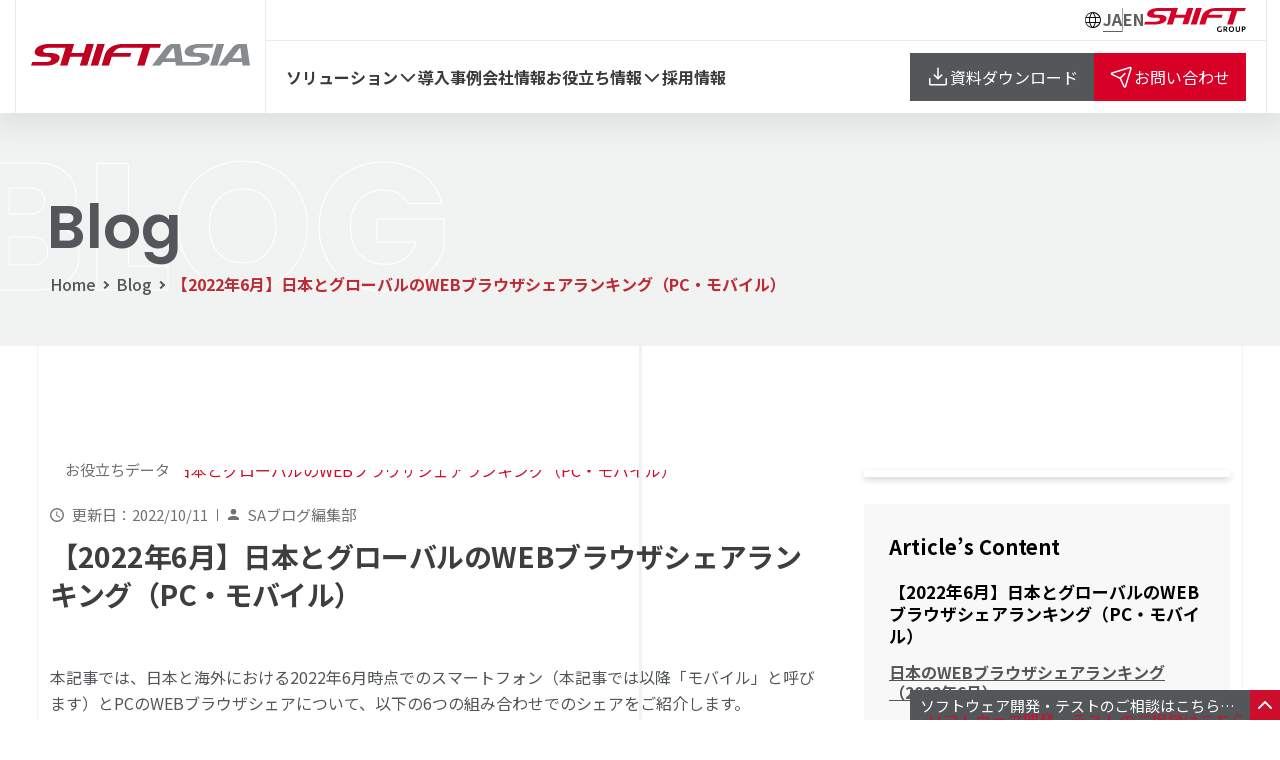

--- FILE ---
content_type: text/html; charset=UTF-8
request_url: https://shiftasia.com/ja/column/2022%E5%B9%B46%E6%9C%88web%E3%83%96%E3%83%A9%E3%82%A6%E3%82%B6%E3%82%B7%E3%82%A7%E3%82%A2/
body_size: 27076
content:
<!DOCTYPE html>
<html lang="ja">

<head>
		<script>
		/MSIE \d|Trident.*rv:/.test(navigator.userAgent) && (window.location = "microsoft-edge:" + window.location, setTimeout(function() {
			window.location = "https://go.microsoft.com/fwlink/?linkid=2135547"
		}, 0));
		window.dataLayer = window.dataLayer || [];
	</script>
	<link rel="preconnect" href="https://www.googletagmanager.com/">
	<link rel="preconnect" href="https://fonts.googleapis.com/">
	<link rel="preconnect" href="https://www.google-analytics.com/">
	<link rel="preconnect" href="https://www.gstatic.com/">
	<link rel="preconnect" href="https://fonts.gstatic.com/" crossorigin>

	
			<link rel="stylesheet preload" as="style" href="https://shiftasia.com/wp-content/themes/shiftasia_new/assets/styles/main-ja.min.css">
		<link rel="preload" as="script" href="https://shiftasia.com/wp-content/themes/shiftasia_new/scripts/main-ja.min.js">
	
	<meta charset="UTF-8">
	<meta http-equiv="X-UA-Compatible" content="IE=edge">
	<meta name="viewport" content="width=device-width, initial-scale=1, maximum-scale=1">
	<title>【2022年6月】日本とグローバルのWEBブラウザシェアランキング（PC・モバイル） - SHIFT ASIA -ソフトウェア開発およびソフトウェアテスト・品質保証のプロフェッショナル-</title>

	
	<link rel="apple-touch-icon" sizes="180x180" href="https://shiftasia.com/wp-content/themes/shiftasia_new/assets/images/meta/apple-touch-icon.png">
	<link rel="icon" type="image/png" sizes="32x32" href="https://shiftasia.com/wp-content/themes/shiftasia_new/assets/images/meta/favicon-32x32.png">
	<link rel="icon" type="image/png" sizes="16x16" href="https://shiftasia.com/wp-content/themes/shiftasia_new/assets/images/meta/favicon-16x16.png">
	<link rel="manifest" href="https://shiftasia.com/wp-content/themes/shiftasia_new/assets/images/meta/site.webmanifest">
	<link rel="mask-icon" href="https://shiftasia.com/wp-content/themes/shiftasia_new/assets/images/meta/safari-pinned-tab.svg" color="#5bbad5">

			<link as="style" href="https://fonts.googleapis.com/css2?family=Noto+Sans+JP:wght@400;500;700&display=swap" rel="stylesheet preload prefetch">
	
	<meta name="msapplication-TileColor" content="#ffffff">
	<meta name="theme-color" content="#ffffff">

		<meta name='robots' content='index, follow, max-image-preview:large, max-snippet:-1, max-video-preview:-1' />
	<style>img:is([sizes="auto" i], [sizes^="auto," i]) { contain-intrinsic-size: 3000px 1500px }</style>
	
	<!-- This site is optimized with the Yoast SEO plugin v25.7 - https://yoast.com/wordpress/plugins/seo/ -->
	<meta name="description" content="2022年6月時点における、日本国内および世界におけるPCおよびモバイルのWEBブラウザシェアの最新ランキングを、それぞれご紹介いたします。" />
	<link rel="canonical" href="https://shiftasia.com/ja/column/2022年6月webブラウザシェア/" />
	<meta property="og:locale" content="ja_JP" />
	<meta property="og:type" content="article" />
	<meta property="og:title" content="【2022年6月】日本とグローバルのWEBブラウザシェアランキング（PC・モバイル） - SHIFT ASIA -ソフトウェア開発およびソフトウェアテスト・品質保証のプロフェッショナル-" />
	<meta property="og:description" content="2022年6月時点における、日本国内および世界におけるPCおよびモバイルのWEBブラウザシェアの最新ランキングを、それぞれご紹介いたします。" />
	<meta property="og:url" content="https://shiftasia.com/ja/column/2022年6月webブラウザシェア/" />
	<meta property="og:site_name" content="SHIFT ASIA -ソフトウェア開発およびソフトウェアテスト・品質保証のプロフェッショナル-" />
	<meta property="article:modified_time" content="2022-10-11T06:32:44+00:00" />
	<meta property="og:image" content="https://shiftasia.com/wp-content/uploads/2022/07/ce4be3eae3ada7284b070d2da761425a.png" />
	<meta property="og:image:width" content="1400" />
	<meta property="og:image:height" content="800" />
	<meta property="og:image:type" content="image/png" />
	<meta name="twitter:card" content="summary_large_image" />
	<meta name="twitter:label1" content="推定読み取り時間" />
	<meta name="twitter:data1" content="1分" />
	<script type="application/ld+json" class="yoast-schema-graph">{"@context":"https://schema.org","@graph":[{"@type":"WebPage","@id":"https://shiftasia.com/ja/column/2022%e5%b9%b46%e6%9c%88web%e3%83%96%e3%83%a9%e3%82%a6%e3%82%b6%e3%82%b7%e3%82%a7%e3%82%a2/","url":"https://shiftasia.com/ja/column/2022%e5%b9%b46%e6%9c%88web%e3%83%96%e3%83%a9%e3%82%a6%e3%82%b6%e3%82%b7%e3%82%a7%e3%82%a2/","name":"【2022年6月】日本とグローバルのWEBブラウザシェアランキング（PC・モバイル） - SHIFT ASIA -ソフトウェア開発およびソフトウェアテスト・品質保証のプロフェッショナル-","isPartOf":{"@id":"https://shiftasia.com/ja/#website"},"primaryImageOfPage":{"@id":"https://shiftasia.com/ja/column/2022%e5%b9%b46%e6%9c%88web%e3%83%96%e3%83%a9%e3%82%a6%e3%82%b6%e3%82%b7%e3%82%a7%e3%82%a2/#primaryimage"},"image":{"@id":"https://shiftasia.com/ja/column/2022%e5%b9%b46%e6%9c%88web%e3%83%96%e3%83%a9%e3%82%a6%e3%82%b6%e3%82%b7%e3%82%a7%e3%82%a2/#primaryimage"},"thumbnailUrl":"https://shiftasia.com/wp-content/uploads/2022/07/ce4be3eae3ada7284b070d2da761425a.png","datePublished":"2022-07-28T09:50:59+00:00","dateModified":"2022-10-11T06:32:44+00:00","description":"2022年6月時点における、日本国内および世界におけるPCおよびモバイルのWEBブラウザシェアの最新ランキングを、それぞれご紹介いたします。","breadcrumb":{"@id":"https://shiftasia.com/ja/column/2022%e5%b9%b46%e6%9c%88web%e3%83%96%e3%83%a9%e3%82%a6%e3%82%b6%e3%82%b7%e3%82%a7%e3%82%a2/#breadcrumb"},"inLanguage":"ja","potentialAction":[{"@type":"ReadAction","target":["https://shiftasia.com/ja/column/2022%e5%b9%b46%e6%9c%88web%e3%83%96%e3%83%a9%e3%82%a6%e3%82%b6%e3%82%b7%e3%82%a7%e3%82%a2/"]}]},{"@type":"ImageObject","inLanguage":"ja","@id":"https://shiftasia.com/ja/column/2022%e5%b9%b46%e6%9c%88web%e3%83%96%e3%83%a9%e3%82%a6%e3%82%b6%e3%82%b7%e3%82%a7%e3%82%a2/#primaryimage","url":"https://shiftasia.com/wp-content/uploads/2022/07/ce4be3eae3ada7284b070d2da761425a.png","contentUrl":"https://shiftasia.com/wp-content/uploads/2022/07/ce4be3eae3ada7284b070d2da761425a.png","width":1400,"height":800,"caption":"webブラウザシェア_202206_02"},{"@type":"BreadcrumbList","@id":"https://shiftasia.com/ja/column/2022%e5%b9%b46%e6%9c%88web%e3%83%96%e3%83%a9%e3%82%a6%e3%82%b6%e3%82%b7%e3%82%a7%e3%82%a2/#breadcrumb","itemListElement":[{"@type":"ListItem","position":1,"name":"Home","item":"https://shiftasia.com/ja/"},{"@type":"ListItem","position":2,"name":"TechBlog","item":"https://shiftasia.com/ja/column/"},{"@type":"ListItem","position":3,"name":"【2022年6月】日本とグローバルのWEBブラウザシェアランキング（PC・モバイル）"}]},{"@type":"WebSite","@id":"https://shiftasia.com/ja/#website","url":"https://shiftasia.com/ja/","name":"SHIFT ASIA -ソフトウェア開発およびソフトウェアテスト・品質保証のプロフェッショナル-","description":"SHIFT ASIA（シフトアジア）はソフトウェア開発およびソフトウェアテスト・品質保証のプロフェッショナルとして、ベトナムでオフショア開発事業・ソフトウェアテスト事業を展開しております。","publisher":{"@id":"https://shiftasia.com/ja/#organization"},"potentialAction":[{"@type":"SearchAction","target":{"@type":"EntryPoint","urlTemplate":"https://shiftasia.com/ja/?s={search_term_string}"},"query-input":{"@type":"PropertyValueSpecification","valueRequired":true,"valueName":"search_term_string"}}],"inLanguage":"ja"},{"@type":"Organization","@id":"https://shiftasia.com/ja/#organization","name":"SHIFT ASIA - QA Solutions","url":"https://shiftasia.com/ja/","logo":{"@type":"ImageObject","inLanguage":"ja","@id":"https://shiftasia.com/ja/#/schema/logo/image/","url":"https://shiftasia.com/wp-content/uploads/2021/07/SHIFT_logo-1.png","contentUrl":"https://shiftasia.com/wp-content/uploads/2021/07/SHIFT_logo-1.png","width":1024,"height":205,"caption":"SHIFT ASIA - QA Solutions"},"image":{"@id":"https://shiftasia.com/ja/#/schema/logo/image/"}}]}</script>
	<!-- / Yoast SEO plugin. -->


<style id='classic-theme-styles-inline-css' type='text/css'>
/*! This file is auto-generated */
.wp-block-button__link{color:#fff;background-color:#32373c;border-radius:9999px;box-shadow:none;text-decoration:none;padding:calc(.667em + 2px) calc(1.333em + 2px);font-size:1.125em}.wp-block-file__button{background:#32373c;color:#fff;text-decoration:none}
</style>
<style id='global-styles-inline-css' type='text/css'>
:root{--wp--preset--aspect-ratio--square: 1;--wp--preset--aspect-ratio--4-3: 4/3;--wp--preset--aspect-ratio--3-4: 3/4;--wp--preset--aspect-ratio--3-2: 3/2;--wp--preset--aspect-ratio--2-3: 2/3;--wp--preset--aspect-ratio--16-9: 16/9;--wp--preset--aspect-ratio--9-16: 9/16;--wp--preset--color--black: #000000;--wp--preset--color--cyan-bluish-gray: #abb8c3;--wp--preset--color--white: #ffffff;--wp--preset--color--pale-pink: #f78da7;--wp--preset--color--vivid-red: #cf2e2e;--wp--preset--color--luminous-vivid-orange: #ff6900;--wp--preset--color--luminous-vivid-amber: #fcb900;--wp--preset--color--light-green-cyan: #7bdcb5;--wp--preset--color--vivid-green-cyan: #00d084;--wp--preset--color--pale-cyan-blue: #8ed1fc;--wp--preset--color--vivid-cyan-blue: #0693e3;--wp--preset--color--vivid-purple: #9b51e0;--wp--preset--gradient--vivid-cyan-blue-to-vivid-purple: linear-gradient(135deg,rgba(6,147,227,1) 0%,rgb(155,81,224) 100%);--wp--preset--gradient--light-green-cyan-to-vivid-green-cyan: linear-gradient(135deg,rgb(122,220,180) 0%,rgb(0,208,130) 100%);--wp--preset--gradient--luminous-vivid-amber-to-luminous-vivid-orange: linear-gradient(135deg,rgba(252,185,0,1) 0%,rgba(255,105,0,1) 100%);--wp--preset--gradient--luminous-vivid-orange-to-vivid-red: linear-gradient(135deg,rgba(255,105,0,1) 0%,rgb(207,46,46) 100%);--wp--preset--gradient--very-light-gray-to-cyan-bluish-gray: linear-gradient(135deg,rgb(238,238,238) 0%,rgb(169,184,195) 100%);--wp--preset--gradient--cool-to-warm-spectrum: linear-gradient(135deg,rgb(74,234,220) 0%,rgb(151,120,209) 20%,rgb(207,42,186) 40%,rgb(238,44,130) 60%,rgb(251,105,98) 80%,rgb(254,248,76) 100%);--wp--preset--gradient--blush-light-purple: linear-gradient(135deg,rgb(255,206,236) 0%,rgb(152,150,240) 100%);--wp--preset--gradient--blush-bordeaux: linear-gradient(135deg,rgb(254,205,165) 0%,rgb(254,45,45) 50%,rgb(107,0,62) 100%);--wp--preset--gradient--luminous-dusk: linear-gradient(135deg,rgb(255,203,112) 0%,rgb(199,81,192) 50%,rgb(65,88,208) 100%);--wp--preset--gradient--pale-ocean: linear-gradient(135deg,rgb(255,245,203) 0%,rgb(182,227,212) 50%,rgb(51,167,181) 100%);--wp--preset--gradient--electric-grass: linear-gradient(135deg,rgb(202,248,128) 0%,rgb(113,206,126) 100%);--wp--preset--gradient--midnight: linear-gradient(135deg,rgb(2,3,129) 0%,rgb(40,116,252) 100%);--wp--preset--font-size--small: 13px;--wp--preset--font-size--medium: 20px;--wp--preset--font-size--large: 36px;--wp--preset--font-size--x-large: 42px;--wp--preset--spacing--20: 0.44rem;--wp--preset--spacing--30: 0.67rem;--wp--preset--spacing--40: 1rem;--wp--preset--spacing--50: 1.5rem;--wp--preset--spacing--60: 2.25rem;--wp--preset--spacing--70: 3.38rem;--wp--preset--spacing--80: 5.06rem;--wp--preset--shadow--natural: 6px 6px 9px rgba(0, 0, 0, 0.2);--wp--preset--shadow--deep: 12px 12px 50px rgba(0, 0, 0, 0.4);--wp--preset--shadow--sharp: 6px 6px 0px rgba(0, 0, 0, 0.2);--wp--preset--shadow--outlined: 6px 6px 0px -3px rgba(255, 255, 255, 1), 6px 6px rgba(0, 0, 0, 1);--wp--preset--shadow--crisp: 6px 6px 0px rgba(0, 0, 0, 1);}:where(.is-layout-flex){gap: 0.5em;}:where(.is-layout-grid){gap: 0.5em;}body .is-layout-flex{display: flex;}.is-layout-flex{flex-wrap: wrap;align-items: center;}.is-layout-flex > :is(*, div){margin: 0;}body .is-layout-grid{display: grid;}.is-layout-grid > :is(*, div){margin: 0;}:where(.wp-block-columns.is-layout-flex){gap: 2em;}:where(.wp-block-columns.is-layout-grid){gap: 2em;}:where(.wp-block-post-template.is-layout-flex){gap: 1.25em;}:where(.wp-block-post-template.is-layout-grid){gap: 1.25em;}.has-black-color{color: var(--wp--preset--color--black) !important;}.has-cyan-bluish-gray-color{color: var(--wp--preset--color--cyan-bluish-gray) !important;}.has-white-color{color: var(--wp--preset--color--white) !important;}.has-pale-pink-color{color: var(--wp--preset--color--pale-pink) !important;}.has-vivid-red-color{color: var(--wp--preset--color--vivid-red) !important;}.has-luminous-vivid-orange-color{color: var(--wp--preset--color--luminous-vivid-orange) !important;}.has-luminous-vivid-amber-color{color: var(--wp--preset--color--luminous-vivid-amber) !important;}.has-light-green-cyan-color{color: var(--wp--preset--color--light-green-cyan) !important;}.has-vivid-green-cyan-color{color: var(--wp--preset--color--vivid-green-cyan) !important;}.has-pale-cyan-blue-color{color: var(--wp--preset--color--pale-cyan-blue) !important;}.has-vivid-cyan-blue-color{color: var(--wp--preset--color--vivid-cyan-blue) !important;}.has-vivid-purple-color{color: var(--wp--preset--color--vivid-purple) !important;}.has-black-background-color{background-color: var(--wp--preset--color--black) !important;}.has-cyan-bluish-gray-background-color{background-color: var(--wp--preset--color--cyan-bluish-gray) !important;}.has-white-background-color{background-color: var(--wp--preset--color--white) !important;}.has-pale-pink-background-color{background-color: var(--wp--preset--color--pale-pink) !important;}.has-vivid-red-background-color{background-color: var(--wp--preset--color--vivid-red) !important;}.has-luminous-vivid-orange-background-color{background-color: var(--wp--preset--color--luminous-vivid-orange) !important;}.has-luminous-vivid-amber-background-color{background-color: var(--wp--preset--color--luminous-vivid-amber) !important;}.has-light-green-cyan-background-color{background-color: var(--wp--preset--color--light-green-cyan) !important;}.has-vivid-green-cyan-background-color{background-color: var(--wp--preset--color--vivid-green-cyan) !important;}.has-pale-cyan-blue-background-color{background-color: var(--wp--preset--color--pale-cyan-blue) !important;}.has-vivid-cyan-blue-background-color{background-color: var(--wp--preset--color--vivid-cyan-blue) !important;}.has-vivid-purple-background-color{background-color: var(--wp--preset--color--vivid-purple) !important;}.has-black-border-color{border-color: var(--wp--preset--color--black) !important;}.has-cyan-bluish-gray-border-color{border-color: var(--wp--preset--color--cyan-bluish-gray) !important;}.has-white-border-color{border-color: var(--wp--preset--color--white) !important;}.has-pale-pink-border-color{border-color: var(--wp--preset--color--pale-pink) !important;}.has-vivid-red-border-color{border-color: var(--wp--preset--color--vivid-red) !important;}.has-luminous-vivid-orange-border-color{border-color: var(--wp--preset--color--luminous-vivid-orange) !important;}.has-luminous-vivid-amber-border-color{border-color: var(--wp--preset--color--luminous-vivid-amber) !important;}.has-light-green-cyan-border-color{border-color: var(--wp--preset--color--light-green-cyan) !important;}.has-vivid-green-cyan-border-color{border-color: var(--wp--preset--color--vivid-green-cyan) !important;}.has-pale-cyan-blue-border-color{border-color: var(--wp--preset--color--pale-cyan-blue) !important;}.has-vivid-cyan-blue-border-color{border-color: var(--wp--preset--color--vivid-cyan-blue) !important;}.has-vivid-purple-border-color{border-color: var(--wp--preset--color--vivid-purple) !important;}.has-vivid-cyan-blue-to-vivid-purple-gradient-background{background: var(--wp--preset--gradient--vivid-cyan-blue-to-vivid-purple) !important;}.has-light-green-cyan-to-vivid-green-cyan-gradient-background{background: var(--wp--preset--gradient--light-green-cyan-to-vivid-green-cyan) !important;}.has-luminous-vivid-amber-to-luminous-vivid-orange-gradient-background{background: var(--wp--preset--gradient--luminous-vivid-amber-to-luminous-vivid-orange) !important;}.has-luminous-vivid-orange-to-vivid-red-gradient-background{background: var(--wp--preset--gradient--luminous-vivid-orange-to-vivid-red) !important;}.has-very-light-gray-to-cyan-bluish-gray-gradient-background{background: var(--wp--preset--gradient--very-light-gray-to-cyan-bluish-gray) !important;}.has-cool-to-warm-spectrum-gradient-background{background: var(--wp--preset--gradient--cool-to-warm-spectrum) !important;}.has-blush-light-purple-gradient-background{background: var(--wp--preset--gradient--blush-light-purple) !important;}.has-blush-bordeaux-gradient-background{background: var(--wp--preset--gradient--blush-bordeaux) !important;}.has-luminous-dusk-gradient-background{background: var(--wp--preset--gradient--luminous-dusk) !important;}.has-pale-ocean-gradient-background{background: var(--wp--preset--gradient--pale-ocean) !important;}.has-electric-grass-gradient-background{background: var(--wp--preset--gradient--electric-grass) !important;}.has-midnight-gradient-background{background: var(--wp--preset--gradient--midnight) !important;}.has-small-font-size{font-size: var(--wp--preset--font-size--small) !important;}.has-medium-font-size{font-size: var(--wp--preset--font-size--medium) !important;}.has-large-font-size{font-size: var(--wp--preset--font-size--large) !important;}.has-x-large-font-size{font-size: var(--wp--preset--font-size--x-large) !important;}
:where(.wp-block-post-template.is-layout-flex){gap: 1.25em;}:where(.wp-block-post-template.is-layout-grid){gap: 1.25em;}
:where(.wp-block-columns.is-layout-flex){gap: 2em;}:where(.wp-block-columns.is-layout-grid){gap: 2em;}
:root :where(.wp-block-pullquote){font-size: 1.5em;line-height: 1.6;}
</style>
<link rel='stylesheet' id='dnd-upload-cf7-css' href='https://shiftasia.com/wp-content/plugins/drag-and-drop-multiple-file-upload-contact-form-7/assets/css/dnd-upload-cf7.css' type='text/css' media='all' />
<link rel='stylesheet' id='contact-form-7-css' href='https://shiftasia.com/wp-content/plugins/contact-form-7/includes/css/styles.css' type='text/css' media='all' />
<link rel='stylesheet' id='contact-form-7-confirm-css' href='https://shiftasia.com/wp-content/plugins/contact-form-7-add-confirm/includes/css/styles.css' type='text/css' media='all' />
<link rel='stylesheet' id='wpcf7-redirect-script-frontend-css' href='https://shiftasia.com/wp-content/plugins/wpcf7-redirect/build/assets/frontend-script.css' type='text/css' media='all' />
<link rel='stylesheet' id='cmplz-general-css' href='https://shiftasia.com/wp-content/plugins/complianz-gdpr/assets/css/cookieblocker.min.css' type='text/css' media='all' />
<link rel='stylesheet' id='url-shortify-css' href='https://shiftasia.com/wp-content/plugins/url-shortify/lite/dist/styles/url-shortify.css' type='text/css' media='all' />
<link rel='stylesheet' id='style-css' href='https://shiftasia.com/wp-content/themes/shiftasia_new/assets/styles/main-ja.min.css?mt=1761130878' type='text/css' media='' />
<link rel='stylesheet' id='custom-style-css' href='https://shiftasia.com/wp-content/themes/shiftasia_new/assets/styles/custom.css?mt=1759452059' type='text/css' media='' />
<link rel='stylesheet' id='wpdreams-asl-basic-css' href='https://shiftasia.com/wp-content/plugins/ajax-search-lite/css/style.basic.css' type='text/css' media='all' />
<link rel='stylesheet' id='wpdreams-asl-instance-css' href='https://shiftasia.com/wp-content/plugins/ajax-search-lite/css/style-curvy-black.css' type='text/css' media='all' />
<link rel='stylesheet' id='heateor_sss_frontend_css-css' href='https://shiftasia.com/wp-content/plugins/sassy-social-share/public/css/sassy-social-share-public.css' type='text/css' media='all' />
<style id='heateor_sss_frontend_css-inline-css' type='text/css'>
.heateor_sss_button_instagram span.heateor_sss_svg,a.heateor_sss_instagram span.heateor_sss_svg{background:radial-gradient(circle at 30% 107%,#fdf497 0,#fdf497 5%,#fd5949 45%,#d6249f 60%,#285aeb 90%)}.heateor_sss_horizontal_sharing .heateor_sss_svg,.heateor_sss_standard_follow_icons_container .heateor_sss_svg{color:#fff;border-width:0px;border-style:solid;border-color:transparent}.heateor_sss_horizontal_sharing .heateorSssTCBackground{color:#666}.heateor_sss_horizontal_sharing span.heateor_sss_svg:hover,.heateor_sss_standard_follow_icons_container span.heateor_sss_svg:hover{border-color:transparent;}.heateor_sss_vertical_sharing span.heateor_sss_svg,.heateor_sss_floating_follow_icons_container span.heateor_sss_svg{color:#fff;border-width:0px;border-style:solid;border-color:transparent;}.heateor_sss_vertical_sharing .heateorSssTCBackground{color:#666;}.heateor_sss_vertical_sharing span.heateor_sss_svg:hover,.heateor_sss_floating_follow_icons_container span.heateor_sss_svg:hover{border-color:transparent;}div.heateor_sss_follow_ul a, div.heateor_sss_horizontal_sharing div.heateor_sss_sharing_ul a {margin-right:10px!important}
</style>
<link rel='stylesheet' id='a3a3_lazy_load-css' href='//shiftasia.com/wp-content/uploads/sass/a3_lazy_load.min.css' type='text/css' media='all' />
<script type="text/javascript" src="https://shiftasia.com/wp-includes/js/jquery/jquery.min.js" id="jquery-core-js"></script>
<script type="text/javascript" src="https://shiftasia.com/wp-includes/js/jquery/jquery-migrate.min.js" id="jquery-migrate-js"></script>
<script type="text/javascript" id="url-shortify-js-extra">
/* <![CDATA[ */
var usParams = {"ajaxurl":"https:\/\/shiftasia.com\/wp-admin\/admin-ajax.php"};
/* ]]> */
</script>
<script type="text/javascript" src="https://shiftasia.com/wp-content/plugins/url-shortify/lite/dist/scripts/url-shortify.js" id="url-shortify-js"></script>
<!-- Google Tag Manager -->
<script>(function(w,d,s,l,i){w[l]=w[l]||[];w[l].push({'gtm.start':
    new Date().getTime(),event:'gtm.js'});var f=d.getElementsByTagName(s)[0],
    j=d.createElement(s),dl=l!='dataLayer'?'&l='+l:'';j.async=true;j.src=
    'https://www.googletagmanager.com/gtm.js?id='+i+dl;f.parentNode.insertBefore(j,f);
    })(window,document,'script','dataLayer','GTM-N4XLF4Z');</script>
<!-- End Google Tag Manager -->
<!-- Global site tag (gtag.js) - Google Ads: 728786983 -->
<script async src="https://www.googletagmanager.com/gtag/js?id=AW-728786983"></script>
<script>/*
  window.dataLayer = window.dataLayer || [];
  function gtag(){dataLayer.push(arguments);}
  gtag('js', new Date());

  gtag('config', 'AW-728786983');

  gtag('event', 'page_view', {
    'send_to': 'AW-728786983',
    'value': 'replace with value',
    'items': [{
      'id': 'replace with value',
      'location_id': 'replace with value',
      'google_business_vertical': 'custom'
    }]
  });
  */
</script>

<!-- User Heat Tag SA -->
<script type="text/javascript">
    (function(add, cla){window['UserHeatTag']=cla;window[cla]=window[cla]||function(){(window[cla].q=window[cla].q||[]).push(arguments)},window[cla].l=1*new Date();var ul=document.createElement('script');var tag = document.getElementsByTagName('script')[0];ul.async=1;ul.src=add;tag.parentNode.insertBefore(ul,tag);})('//uh.nakanohito.jp/uhj2/uh.js', '_uhtracker');_uhtracker({id:'uhWkiwIWch'});
</script>
<!-- End User Heat Tag -->			            <style>
				            
					div[id*='ajaxsearchlitesettings'].searchsettings .asl_option_inner label {
						font-size: 0px !important;
						color: rgba(0, 0, 0, 0);
					}
					div[id*='ajaxsearchlitesettings'].searchsettings .asl_option_inner label:after {
						font-size: 11px !important;
						position: absolute;
						top: 0;
						left: 0;
						z-index: 1;
					}
					.asl_w_container {
						width: 100%;
						margin: 0px 0px 0px 0px;
						min-width: 200px;
					}
					div[id*='ajaxsearchlite'].asl_m {
						width: 100%;
					}
					div[id*='ajaxsearchliteres'].wpdreams_asl_results div.resdrg span.highlighted {
						font-weight: bold;
						color: rgba(206, 14, 45, 1);
						background-color: rgb(255, 255, 255);
					}
					div[id*='ajaxsearchliteres'].wpdreams_asl_results .results img.asl_image {
						width: 70px;
						height: 70px;
						object-fit: cover;
					}
					div[id*='ajaxsearchlite'].asl_r .results {
						max-height: none;
					}
					div[id*='ajaxsearchlite'].asl_r {
						position: absolute;
					}
				
							.asl_w, .asl_w * {font-family:"Poppins","sans-serif" !important;}
							.asl_m input[type=search]::placeholder{font-family:"Poppins","sans-serif" !important;}
							.asl_m input[type=search]::-webkit-input-placeholder{font-family:"Poppins","sans-serif" !important;}
							.asl_m input[type=search]::-moz-placeholder{font-family:"Poppins","sans-serif" !important;}
							.asl_m input[type=search]:-ms-input-placeholder{font-family:"Poppins","sans-serif" !important;}
						
						.asl_m, .asl_m .probox {
							background-color: rgba(255, 255, 255, 1) !important;
							background-image: none !important;
							-webkit-background-image: none !important;
							-ms-background-image: none !important;
						}
					
						.asl_m .probox svg {
							fill: rgba(167, 167, 167, 1) !important;
						}
						.asl_m .probox .innericon {
							background-color: rgba(255, 255, 255, 1) !important;
							background-image: none !important;
							-webkit-background-image: none !important;
							-ms-background-image: none !important;
						}
					
						div.asl_r.asl_w.vertical .results .item::after {
							display: block;
							position: absolute;
							bottom: 0;
							content: '';
							height: 1px;
							width: 100%;
							background: #D8D8D8;
						}
						div.asl_r.asl_w.vertical .results .item.asl_last_item::after {
							display: none;
						}
					 div.asl_m{z-index:2}
#ajaxsearchlite1 .probox, div.asl_w .probox{border: 1px solid #c7c7c7;}
#ajaxsearchlite1 .probox .proinput, div.asl_w .probox .proinput,#ajaxsearchlite1 .probox .proinput input, div.asl_w .probox .proinput input {
            font-size: 15px;
            font-weight: 500;color:#ce0e2d!important}
div.asl_w .probox .proinput input::placeholder{color:#cacaca!important;font-size: 15px;font-weight: 500;text-shadow:none}
div.asl_m .probox .proclose svg {background:#a7a7a7}
div.asl_m .probox .proclose svg {fill:#fff!important}
div.asl_w .probox div.asl_simple-circle {border-color:#ce0e2d}
div.asl_r .results .item .asl_content h3, div.asl_r .results .item .asl_content h3 a {color:#53575a}
div.asl_r .results .item .asl_content {padding:4px 3px 3px}
div.asl_r .results .item .asl_content h3 a:hover {color:#ce0e2d}
div[id*="ajaxsearchliteres"].wpdreams_asl_results div.resdrg span.highlighted {background:transparent}			            </style>
			            <style>.shorten_url { 
	   padding: 10px 10px 10px 10px ; 
	   border: 1px solid #AAAAAA ; 
	   background-color: #EEEEEE ;
}</style>		<style type="text/css" id="wp-custom-css">
			/* cmplz-cookiebanner */
#cmplz-cookiebanner-container .cmplz-cookiebanner .cmplz-buttons {
    grid-column: none;
}

#cmplz-cookiebanner-container .cmplz-cookiebanner .cmplz-buttons .cmplz-btn {
    height: 35px;
    padding: 3px 10px;
}

#cmplz-cookiebanner-container .cmplz-cookiebanner .cmplz-close {
    position: absolute;
    right: 5px;
}

/* Solutions */
.solutions-cap_right {
	row-gap: 10px;
}

/* Fix client logo */
.section8-list.slick-initialized .slick-slide img {
	height: 100%;
	object-fit: contain;
}

/* .portfolio-detail_name */
:lang(ja) .portfolio-detail_name, :lang(ja) .portfolio-case_tlt, :lang(ja) .portfolio-slider_tlt, :lang(ja) .topic-path li {
	text-transform: none;
}

/* fix promax screen */
@media (max-width: 575px) and (min-width: 425px) {
	.section2 ul {
		display: block;
	}
	
	.section2 ul li {
		width: 100%;
	}
	
	.section2-img {
		height: calc(100vw*200/315);
	}
	
}		</style>
		</head>

<body id="column" class="wp-singular column-template-default single single-column postid-34802 wp-theme-shiftasia_new">
			<!-- Google Tag Manager (noscript) -->
		<noscript><iframe src="https://www.googletagmanager.com/ns.html?id=GTM-N4XLF4Z" height="0" width="0" style="display:none;visibility:hidden"></iframe></noscript>
		<!-- End Google Tag Manager (noscript) -->
	
	<div class="home-v2" id="wrapper">
		<header class="header-v2">
		<div class="container">
			<div class="header-v2__wrap">
				<div class="header-v2__brand">
					<button class="header-v2-menu__btn" type="button"> <i class="icon-placeholder"></i></button>
					<a class="logo" href="https://shiftasia.com/ja" title="Shift Asia">
						<img alt="Shift Asia" src="https://shiftasia.com/wp-content/themes/shiftasia_new/assets/images/logo.svg" width="252" height="24">
					</a>
					<a class="external-link" href="https://shiftasia.com/ja/contact/" rel="stylesheet"><i class="icon-Paperplanetilt_Regular"></i></a>
				</div>
				<div class="header-v2__content">
					<div class="header-v2__top">
						<div class="header-v2__top_lang"> 
    <i class="icon-Globe_Light"></i>
            <a href="#" class="activated">JA</a>
        <span class="divider"></span>
        <a href="https://shiftasia.com/">EN</a>
    </div>						<span>
							<img alt="SHIFT GROUP" src="https://shiftasia.com/wp-content/themes/shiftasia_new/assets/images/SGlogo.svg">
						</span>
					</div>
					<div class="header-v2__bottom">
						<div class="header-v2-menu" id="nav-menu">
							<ul id="menu-primary-menu-ja" class="nav-menu"><li id="menu-item-38914" class="menu-item menu-item-type-post_type menu-item-object-page menu-item-38914 sub-menu"><a class="nav-menu_link" href="https://shiftasia.com/ja/solutions/">ソリューション<i class="icon-Caretdown_Bold"></i></a><button class="toggle-sub-menu"></button><div class="nav-menu_sub col2"><ul><li class="sub-menu2"><button class="toggle-sub-menu"></button><a href="https://shiftasia.com/ja/solutions/software-development/">ソフトウェア開発</a><ul class="nav-menu_sub2"><li><a href="https://shiftasia.com/ja/solutions/software-development/#solution01">アジャイル開発</a></li><li><a href="https://shiftasia.com/ja/solutions/software-development/#solution02">PoC/MVP開発</a></li><li><a href="https://shiftasia.com/ja/solutions/software-development/#solution03">ラボ型開発</a></li><li><a href="https://shiftasia.com/ja/solutions/software-development/#solution04">Web/Mobileアプリ開発</a></li><li><a href="https://shiftasia.com/ja/solutions/software-development/#solution05">基幹システム開発</a></li><li><a href="https://shiftasia.com/ja/solutions/software-development/#solution06">ローコード開発</a></li><li><a href="https://shiftasia.com/ja/solutions/software-development/#solution07">ERP開発</a></li><li><a href="https://shiftasia.com/ja/solutions/software-development/#solution08">Web開発</a></li><li><a href="https://shiftasia.com/ja/solutions/software-development/#solution09">BIM開発</a></li><li><a href="https://shiftasia.com/ja/solutions/software-development/#solution10">マイグレーション</a></li></ul></li><li class="sub-menu2"><button class="toggle-sub-menu"></button><a href="https://shiftasia.com/ja/solutions/quality-assurance/">ソフトウェアテスト/​品質保証</a><ul class="nav-menu_sub2"><li><a href="https://shiftasia.com/ja/solutions/quality-assurance/#software-testing">ソフトウェアテスト/第三者検証</a></li><li><a href="https://shiftasia.com/ja/solutions/quality-assurance/#regression-testing">リグレッションテスト</a></li><li><a href="https://shiftasia.com/ja/solutions/quality-assurance/#adhoc-testing">アドホックテスト/探索的テスト</a></li><li><a href="https://shiftasia.com/ja/solutions/quality-assurance/#agile-testing">アジャイルテスト</a></li><li><a href="https://shiftasia.com/ja/solutions/quality-assurance/#vulnerability-assessment">脆弱性診断</a></li><li><a href="https://shiftasia.com/ja/solutions/quality-assurance/#performance-testing">パフォーマンステスト</a></li><li><a href="https://shiftasia.com/ja/solutions/quality-assurance/#multi-device-verification">多端末検証</a></li><li><a href="https://shiftasia.com/ja/solutions/quality-assurance/#document-inspection">ドキュメントインスペクション</a></li><li><a href="https://shiftasia.com/ja/solutions/quality-assurance/#test-automation">テスト自動化</a></li><li><a href="https://shiftasia.com/ja/solutions/quality-assurance/#PMO-quality-consulting">品質コンサルティング/品質PMO</a></li><li><a href="https://shiftasia.com/ja/solutions/quality-assurance/#usability-testing">ユーザービリティテスト</a></li></ul></li></ul></div></li>
<li id="menu-item-38752" class="menu-item menu-item-type-custom menu-item-object-custom menu-item-38752"><a class="nav-menu_link" href="/ja/case-studies/">導入事例</a></li>
<li id="menu-item-38753" class="menu-item menu-item-type-custom menu-item-object-custom menu-item-38753"><a class="nav-menu_link" href="/ja/company/">会社情報</a></li>
<li id="menu-item-65457" class="menu-item menu-item-type-custom menu-item-object-custom menu-item-has-children menu-item-65457 sub-menu no-mega"><a class="nav-menu_link" href="#">お役立ち情報<i class="icon-Caretdown_Bold"></i></a>
<button class="toggle-sub-menu"></button><div class="nav-menu_sub"><ul>
	<li id="menu-item-38755" class="menu-link-column menu-item menu-item-type-custom menu-item-object-custom menu-item-38755"><a class="no-child" href="/ja/column/"><i class="icon-placeholder"></i>お役立ちブログ</a></li>
	<li id="menu-item-65458" class="menu-link-devblog menu-item menu-item-type-custom menu-item-object-custom menu-item-65458"><a class="no-child" target="_blank" rel="noopener" href="https://shiftasia.com/community/"><i class="icon-placeholder"></i>Devblog</a></li>
	<li id="menu-item-66211" class="menu-link-report menu-item menu-item-type-custom menu-item-object-custom menu-item-66211"><a class="no-child" href="https://shiftasia.com/ja/software-qa-insights-report/"><i class="icon-placeholder"></i>品質レポート</a></li>
	<li id="menu-item-38756" class="menu-link-event menu-item menu-item-type-custom menu-item-object-custom menu-item-38756"><a class="no-child" href="/ja/event/"><i class="icon-placeholder"></i>イベント・セミナー​</a></li>
	<li id="menu-item-65459" class="menu-link-faq menu-item menu-item-type-custom menu-item-object-custom menu-item-65459"><a class="no-child" href="/ja/faq/"><i class="icon-placeholder"></i>よくある質問​</a></li>
	<li id="menu-item-65460" class="menu-link-news menu-item menu-item-type-custom menu-item-object-custom menu-item-65460"><a class="no-child" href="/ja/news/"><i class="icon-placeholder"></i>ニュース</a></li>
</ul></div>
</li>
<li id="menu-item-38754" class="menu-item menu-item-type-custom menu-item-object-custom menu-item-38754"><a class="nav-menu_link" href="/ja/career/">採用情報</a></li>
</ul>						</div>
						<div class="btn-group">
							            <a class="btn-resource" href="/ja/whitepapers/" title="資料ダウンロード" target="">
            <i class="icon-Downloadsimple_Regular"></i>            資料ダウンロード        </a>
            <a class="btn-contact" href="/ja/contact/" title="お問い合わせ" target="">
            <i class="icon-Paperplanetilt_Regular"></i>            お問い合わせ        </a>
    						</div>
						<div class="header-v2-menu__btn"> <span></span><span></span></div>
					</div>
				</div>
			</div>
		</div>
	</header>
	<div id="content">
		<div class="container line-grid"><span></span><span></span><span></span></div>    <div id="mainvisual">
        <div class="container">
            <p class="h1">Blog<span>Blog</span></p>
            <ul class="topic-path">
                <li> <a href="https://shiftasia.com/ja">Home </a></li>
                <li> <a href="https://shiftasia.com/ja/column">Blog</a></li>
                <li>【2022年6月】日本とグローバルのWEBブラウザシェアランキング（PC・モバイル）</li>
            </ul>
        </div>
    </div>

    <div class="blog">
        <div class="container">
            <div class="blog-left blog-detail">
                <div class="blog-item">
    <p class="blog-img blog-detail_img">
        <a href="">
            <img width="1400" height="800" src="https://shiftasia.com/wp-content/uploads/2022/07/ce4be3eae3ada7284b070d2da761425a.png" class="attachment-large size-large wp-post-image" alt="【2022年6月】日本とグローバルのWEBブラウザシェアランキング（PC・モバイル）" decoding="async" fetchpriority="high" srcset="https://shiftasia.com/wp-content/uploads/2022/07/ce4be3eae3ada7284b070d2da761425a.png 1400w, https://shiftasia.com/wp-content/uploads/2022/07/ce4be3eae3ada7284b070d2da761425a-300x171.png 300w, https://shiftasia.com/wp-content/uploads/2022/07/ce4be3eae3ada7284b070d2da761425a-768x439.png 768w" sizes="(max-width: 1400px) 100vw, 1400px" />        </a>
        <a class="" href="https://shiftasia.com/ja/column-cat/statistics-ja/">お役立ちデータ</a>    </p>
    <p class="blog-info">
        <span>
            <svg xmlns="http://www.w3.org/2000/svg" width="13.687" height="13.687" viewBox="0 0 13.687 13.687">
                <g transform="translate(-319 -267)">
                    <path d="M9.836,3a6.843,6.843,0,1,0,6.85,6.843A6.84,6.84,0,0,0,9.836,3Zm.007,12.318a5.475,5.475,0,1,1,5.475-5.475A5.473,5.473,0,0,1,9.843,15.318Zm.342-8.9H9.159v4.106l3.593,2.156.513-.842-3.079-1.827Z" transform="translate(316 264)" fill="#6f7271" />
                </g>
            </svg>
            更新日：2022/10/11        </span>
        <span>
            <svg xmlns="http://www.w3.org/2000/svg" width="11.083" height="11.083" viewBox="0 0 11.083 11.083">
                <path d="M10.041,10.041A2.771,2.771,0,1,0,7.271,7.271,2.779,2.779,0,0,0,10.041,10.041Zm0,1.385c-1.835,0-5.541.935-5.541,2.771v1.385H15.583V14.2C15.583,12.362,11.877,11.427,10.041,11.427Z" transform="translate(-4.5 -4.5)" fill="#6f7271" />
            </svg>
            SAブログ編集部        </span>
    </p>
    <h1 class="blog-detail-title">【2022年6月】日本とグローバルのWEBブラウザシェアランキング（PC・モバイル）</h1>
</div>
                <div class="blog-detail_content">
                                <section>
    <p>本記事では、日本と海外における2022年6月時点でのスマートフォン（本記事では以降「モバイル」と呼びます）とPCのWEBブラウザシェアについて、以下の6つの組み合わせでのシェアをご紹介します。</p>
<p>• 日本国内のPC＋モバイルのWEBブラウザシェア<br />
• 日本国内のPCのWEBブラウザシェア<br />
• 日本国内のモバイルのWEBブラウザシェア<br />
• 世界中でのPC＋モバイルのWEBブラウザシェア<br />
• 世界中でのPCのWEBブラウザシェア<br />
• 世界中でのモバイルのWEBブラウザシェア</p>
<p>2025年6月時点での日本と海外のブラウザシェアについてもご紹介しております。<br />
より新しいデータを知りたいという方は以下の記事もご参照ください。</p>
<p><a href="https://shiftasia.com/ja/column/2025%e5%b9%b46%e6%9c%88web%e3%83%96%e3%83%a9%e3%82%a6%e3%82%b6%e3%82%b7%e3%82%a7%e3%82%a2/" target="_blank" rel="noopener">【2025年6月】日本とグローバルのWEBブラウザシェアランキング（PC・モバイル）</a></p>
<p><a href="https://shiftasia.com/ja/column/2024%e5%b9%b412%e6%9c%88web%e3%83%96%e3%83%a9%e3%82%a6%e3%82%b6%e3%82%b7%e3%82%a7%e3%82%a2/" target="_blank" rel="noopener">【2024年12月】日本とグローバルのWEBブラウザシェアランキング（PC・モバイル）</a></p>
<p>なお、本記事におけるすべてのデータは、以下のWEBサイトを通じて取得しています。<br />
<a href="https://gs.statcounter.com/" target="_blank" rel="noopener">https://gs.statcounter.com/</a></p>
</section>        <!-- get_row_layout -->
        <section>
    <h2>日本のWEBブラウザシェアランキング（2022年6月）</h2>
    <p>はじめに、日本国内における「PCとモバイルの合計」「PC」「モバイル」それぞれのWEBブラウザシェアランキングをご紹介します。</p>
</section>        <!-- get_row_layout -->
        <section>
    <h3>PC＋モバイルのWEBブラウザシェアランキング（2022年6月）：日本</h3>
    </section>        <!-- get_row_layout -->
        <section>
    <figure style="text-align:center">
        <img src="https://shiftasia.com/wp-content/uploads/2022/07/202206_web_browser_share_pc_mobile_japan.png" alt="">
        <figcaption style="text-align:left"></figcaption>
    </figure>
</section>        <!-- get_row_layout -->
        <section>
    <h4>PC＋モバイルのWEBブラウザシェア詳細（2022年6月）：日本</h4>
    </section>        <!-- get_row_layout -->
            <section>
        <table class="col-table">
                            <tr>
                    <th>WEBブラウザ名                    </th>
                                                                        <td>
                                <p>Chrome</p>
                            </td>
                                                    <td>
                                <p>Safari</p>
                            </td>
                                                    <td>
                                <p>Edge</p>
                            </td>
                                                    <td>
                                <p>Firefox</p>
                            </td>
                                                    <td>
                                <p>IE</p>
                            </td>
                                                    <td>
                                <p>Samsung Internet</p>
                            </td>
                                                    <td>
                                <p>Opera</p>
                            </td>
                                                    <td>
                                <p>Android</p>
                            </td>
                                                    <td>
                                <p>UC Browser</p>
                            </td>
                                                    <td>
                                <p>Sleipnir</p>
                            </td>
                                                    <td>
                                <p>360 Safe Browser</p>
                            </td>
                                                    <td>
                                <p>Edge Legacy</p>
                            </td>
                                                    <td>
                                <p>QQ Browser</p>
                            </td>
                                                    <td>
                                <p>Whale Browser</p>
                            </td>
                                                    <td>
                                <p>Mozilla</p>
                            </td>
                                                    <td>
                                <p>Coc Coc</p>
                            </td>
                                                    <td>
                                <p>Waterfox</p>
                            </td>
                                                    <td>
                                <p>Sogou Explorer</p>
                            </td>
                                                    <td>
                                <p>Yandex Browser</p>
                            </td>
                                                    <td>
                                <p>Unknown</p>
                            </td>
                                                    <td>
                                <p>Maxthon</p>
                            </td>
                                                    <td>
                                <p>Puffin</p>
                            </td>
                                                    <td>
                                <p>Sony PSP Vita</p>
                            </td>
                                                    <td>
                                <p>Other</p>
                            </td>
                                                            </tr>
                            <tr>
                    <th>マーケットシェア率                    </th>
                                                                        <td>
                                <p>50.3%</p>
                            </td>
                                                    <td>
                                <p>27.1%</p>
                            </td>
                                                    <td>
                                <p>13.7%</p>
                            </td>
                                                    <td>
                                <p>4.7%</p>
                            </td>
                                                    <td>
                                <p>1.3%</p>
                            </td>
                                                    <td>
                                <p>1.1%</p>
                            </td>
                                                    <td>
                                <p>0.5%</p>
                            </td>
                                                    <td>
                                <p>0.3%</p>
                            </td>
                                                    <td>
                                <p>0.2%</p>
                            </td>
                                                    <td>
                                <p>0.2%</p>
                            </td>
                                                    <td>
                                <p>0.1%</p>
                            </td>
                                                    <td>
                                <p>0.1%</p>
                            </td>
                                                    <td>
                                <p>0.1%</p>
                            </td>
                                                    <td>
                                <p>0.1%</p>
                            </td>
                                                    <td>
                                <p>0.1%</p>
                            </td>
                                                    <td>
                                <p>0.04%</p>
                            </td>
                                                    <td>
                                <p>0.04%</p>
                            </td>
                                                    <td>
                                <p>0.03%</p>
                            </td>
                                                    <td>
                                <p>0.02%</p>
                            </td>
                                                    <td>
                                <p>0.02%</p>
                            </td>
                                                    <td>
                                <p>0.02%</p>
                            </td>
                                                    <td>
                                <p>0.01%</p>
                            </td>
                                                    <td>
                                <p>0.01%</p>
                            </td>
                                                    <td>
                                <p>0.03%</p>
                            </td>
                                                            </tr>
                    </table>
    </section>
        <!-- get_row_layout -->
        <section>
    <p>出典：<a href="https://gs.statcounter.com/" target="_blank" rel="noopener">https://gs.statcounter.com/</a>（以下すべて同じ）</p>
</section>        <!-- get_row_layout -->
        <section>
    <p>2022年6月時点での日本国内のPC+モバイルのWEBブラウザシェアは、引き続きChromeが1位で50.3%となっています。以降は2位のSafariが27.1%、3位のEdgeが13.7%、4位のFirefoxが4.7%、5位のInternet Explorerが1.3%と続きます。</p>
<p>前回2021年10月の調査時と比較すると、シェアには若干の差はあるものの上位5ブラウザとその順番は変わらないことから、日本国内におけるWEBブラウザのシェアには大きな変化がなく安定した状態にあると言えます。</p>
<p>また前回同様にChrome、Safari、Edgeの上位3ブラウザで約91%のシェアを占めており、Chrome・Safari・Edgeが日本における主要3ブラウザと言える状態が続いています。</p>
<p>引き続き、日本国内でPC・モバイルを問わないWEBサービスを展開する場合であれば、Chrome、Safari、Edgeは必須として、追加でFirefox、IEまでは対応ブラウザとして検討するのが基本となるでしょう。</p>
</section>        <!-- get_row_layout -->
        <section>
    <h3>PCのWEBブラウザシェアランキング（2022年6月）：日本</h3>
    </section>        <!-- get_row_layout -->
        <section>
    <figure style="text-align:center">
        <img src="https://shiftasia.com/wp-content/uploads/2022/07/202206_web_browser_share_pc_japan.png" alt="">
        <figcaption style="text-align:left"></figcaption>
    </figure>
</section>        <!-- get_row_layout -->
        <section>
    <p>2022年6月時点での日本のPCでは引き続きChromeのシェアが圧倒的で、60.7%と過半数を大きく超えている状態です。<br />
Chromeを追いかける形でEdgeが22.4%で続き、ChromeとEdgeの両ブラウザで80%を超えるシェアを占めています。<br />
その後はFirefox、Safari、Internet Explorerと続きますが、PCではChromeとEdgeの二強状態にあると言えるでしょう。</p>
<p>前回調査時の2021年10月と比較したときに着目すべき点としては、Edgeのシェアが17.3%から22.4%と5%以上伸びており、Chromeとの差が縮まっています。<br />
また前回シェア3位だったSafariがFirefoxに抜かれ4位に後退しています。</p>
<p>以下の記事でもご紹介していますが、直近で日本国内においてiPhone（iOS）のシェアが若干減少しており、それにともなってSafariのシェアが落ちているという可能性が考えられます。<br />
<a href="https://shiftasia.com/ja/column/2022%e5%b9%b46%e6%9c%88%e3%82%b9%e3%83%9e%e3%83%bc%e3%83%88%e3%83%95%e3%82%a9%e3%83%b3os%e3%82%b7%e3%82%a7%e3%82%a2/" target="_blank" rel="noopener">【2022年6月】日本とグローバルのスマホOSシェア｜IPhoneとAndroidの比較を中心にご紹介</a></p>
<p>なお、日本国内でPC向けのWEBサービスを展開する場合は、Chrome、Edgeは必須とした上で、Firefox、Safari、IEまでを対応ブラウザとすることで約98%をカバーできるという点は前回から変わっていません。</p>
</section>        <!-- get_row_layout -->
        <section>
    <h3>モバイルのWEBブラウザシェアランキング（2022年6月）：日本</h3>
    </section>        <!-- get_row_layout -->
        <section>
    <figure style="text-align:center">
        <img src="https://shiftasia.com/wp-content/uploads/2022/07/202206_web_browser_share_mobile_japan.png" alt="">
        <figcaption style="text-align:left"></figcaption>
    </figure>
</section>        <!-- get_row_layout -->
        <section>
    <p>こちらも以下の記事でもご紹介していますが、日本ではiPhoneの人気が非常に高いという特徴があります。<br />
そのため、日本のモバイルのWEBブラウザシェアはPCと大きく異なり、2022年6月時点ではSafariが59.9%と大きなシェアを占めています。<br />
<a href="https://shiftasia.com/ja/column/2022%e5%b9%b46%e6%9c%88%e3%82%b9%e3%83%9e%e3%83%bc%e3%83%88%e3%83%95%e3%82%a9%e3%83%b3os%e3%82%b7%e3%82%a7%e3%82%a2/" target="_blank" rel="noopener">【2022年6月】日本とグローバルのスマホOSシェア｜IPhoneとAndroidの比較を中心にご紹介</a></p>
<p>モバイルWEBブラウザのシェア2位はChromeが34.1%と続き、この2ブラウザだけで約94%のシェアを占めており、実質的に2ブラウザの寡占状態にあると言えます。</p>
<p>前回2021年10月の調査時と比較すると、Safariのシェアが62.2%から59.9%に2.3%ダウンしており、一方Chromeのシェアが32.3%から34.1%に1.8%アップしています。<br />
このことから、モバイルにおいてもSafariとChromeのシェアの差が縮まっており、Chromeが追い上げてきていることがわかります。</p>
</section>        <!-- get_row_layout -->
        <section>
    <h2>グローバルのWEBブラウザシェアランキング（2022年6月）</h2>
    <p>続いて、グローバルでの「PCとモバイルの合計」「PC」「モバイル」それぞれのWEBブラウザシェアランキングをご紹介します。</p>
</section>        <!-- get_row_layout -->
        <section>
    <h3>PC＋モバイルのWEBブラウザシェアランキング（2022年6月）：グローバル</h3>
    </section>        <!-- get_row_layout -->
        <section>
    <figure style="text-align:center">
        <img src="https://shiftasia.com/wp-content/uploads/2022/07/202206_web_browser_share_pc_mobile_global.png" alt="">
        <figcaption style="text-align:left"></figcaption>
    </figure>
</section>        <!-- get_row_layout -->
        <section>
    <h4>PC＋モバイルのWEBブラウザシェア詳細（2022年6月）：グローバル</h4>
    </section>        <!-- get_row_layout -->
            <section>
        <table class="col-table">
                            <tr>
                    <th>WEBブラウザ名                    </th>
                                                                        <td>
                                <p>Chrome</p>
                            </td>
                                                    <td>
                                <p>Safari</p>
                            </td>
                                                    <td>
                                <p>Edge</p>
                            </td>
                                                    <td>
                                <p>Firefox</p>
                            </td>
                                                    <td>
                                <p>Samsung Internet</p>
                            </td>
                                                    <td>
                                <p>Opera</p>
                            </td>
                                                    <td>
                                <p>UC Browser</p>
                            </td>
                                                    <td>
                                <p>Android</p>
                            </td>
                                                    <td>
                                <p>IE</p>
                            </td>
                                                    <td>
                                <p>360 Safe Browser</p>
                            </td>
                                                    <td>
                                <p>Yandex Browser</p>
                            </td>
                                                    <td>
                                <p>QQ Browser</p>
                            </td>
                                                    <td>
                                <p>Instabridge</p>
                            </td>
                                                    <td>
                                <p>Whale Browser</p>
                            </td>
                                                    <td>
                                <p>Puffin</p>
                            </td>
                                                    <td>
                                <p>Coc Coc</p>
                            </td>
                                                    <td>
                                <p>Mozilla</p>
                            </td>
                                                    <td>
                                <p>Edge Legacy</p>
                            </td>
                                                    <td>
                                <p>KaiOS</p>
                            </td>
                                                    <td>
                                <p>Sogou Explorer</p>
                            </td>
                                                    <td>
                                <p>Unknown</p>
                            </td>
                                                    <td>
                                <p>Maxthon</p>
                            </td>
                                                    <td>
                                <p>Other</p>
                            </td>
                                                            </tr>
                            <tr>
                    <th>マーケットシェア率                    </th>
                                                                        <td>
                                <p>66.3%</p>
                            </td>
                                                    <td>
                                <p>18.2%</p>
                            </td>
                                                    <td>
                                <p>4.2%</p>
                            </td>
                                                    <td>
                                <p>3.3%</p>
                            </td>
                                                    <td>
                                <p>2.9%</p>
                            </td>
                                                    <td>
                                <p>2.2%</p>
                            </td>
                                                    <td>
                                <p>0.7%</p>
                            </td>
                                                    <td>
                                <p>0.4%</p>
                            </td>
                                                    <td>
                                <p>0.3%</p>
                            </td>
                                                    <td>
                                <p>0.2%</p>
                            </td>
                                                    <td>
                                <p>0.2%</p>
                            </td>
                                                    <td>
                                <p>0.2%</p>
                            </td>
                                                    <td>
                                <p>0.2%</p>
                            </td>
                                                    <td>
                                <p>0.1%</p>
                            </td>
                                                    <td>
                                <p>0.1%</p>
                            </td>
                                                    <td>
                                <p>0.1%</p>
                            </td>
                                                    <td>
                                <p>0.1%</p>
                            </td>
                                                    <td>
                                <p>0.1%</p>
                            </td>
                                                    <td>
                                <p>0.1%</p>
                            </td>
                                                    <td>
                                <p>0.04%</p>
                            </td>
                                                    <td>
                                <p>0.02%</p>
                            </td>
                                                    <td>
                                <p>0.01%</p>
                            </td>
                                                    <td>
                                <p>0.04%</p>
                            </td>
                                                            </tr>
                    </table>
    </section>
        <!-- get_row_layout -->
        <section>
    <p>2022年6月時点でのグローバルのPC・モバイル合計のWEBブラウザシェアでは、引き続きChromeが66.3%と圧倒的なシェアを占めています。<br />
Chromeは日本のPC+モバイルWEBブラウザシェアでも同様に1位ですが、日本の50.3%に比べて約16%高く、世界ではより支配的なブラウザとなっている点は変わりません。<br />
以降はSafariが18.2%、Edgeが4.2%、Firefoxが3.3%と続いており、シェア上位4位のブラウザは日本とグローバルで同じ順番となっています。</p>
<p>前回調査時の2021年10月時点から大きな変化は見られず、安定的に推移しているようです。</p>
</section>        <!-- get_row_layout -->
        <section>
    <h3>PCのWEBブラウザシェアランキング（2022年6月）：グローバル</h3>
    </section>        <!-- get_row_layout -->
        <section>
    <figure style="text-align:center">
        <img src="https://shiftasia.com/wp-content/uploads/2022/07/202206_web_browser_share_pc_globale.png" alt="">
        <figcaption style="text-align:left"></figcaption>
    </figure>
</section>        <!-- get_row_layout -->
        <section>
    <p>2022年6月時点でのグローバルのPCのWEBブラウザでは、PC・モバイルの合計と同様にChromeが圧倒的なシェアを誇っており、66.9%のシェアを占めています。<br />
以降はEdge、Safari、Firefoxと続きますが、PC・モバイルの合計とは異なり2位がEdge、3位がSafariと順番が入れ替わっています。</p>
<p>前回調査時の2021年10月と比較すると、Edgeが9.1%から10.6%にシェアが拡大しており、一方Safariは9.6%から8.9%にシェアが縮小している点が大きなポイントと言えるでしょう。</p>
</section>        <!-- get_row_layout -->
        <section>
    <h3>モバイルのWEBブラウザシェアランキング（2022年6月）：グローバル</h3>
    </section>        <!-- get_row_layout -->
        <section>
    <figure style="text-align:center">
        <img src="https://shiftasia.com/wp-content/uploads/2022/07/202206_web_browser_share_mobile_global.png" alt="">
        <figcaption style="text-align:left"></figcaption>
    </figure>
</section>        <!-- get_row_layout -->
        <section>
    <p>2022年6月時点でのグローバルのモバイルのWEBブラウザでは、PCと同様にChromeが圧倒的な首位に立っており、65.9%のシェアを占めています。<br />
続くSafariは24.1%となります。</p>
<p>前回調査時の2021年10月のシェアと比較すると、Chromeが63.6%から65.9%に拡大しており、一方Safariは25.6%から24.1%にそのシェアを縮小しています。</p>
<p>日本のモバイルにおいてはSafariが60%近くのシェアを占めていることから、日本とグローバルとではモバイルにおけるSafariとChromeのブラウザシェアは引き続き逆転している状態にあります。<br />
グローバルにおいてモバイルのWEBサービスを検討する際には、このブラウザシェア率の違いを忘れないようにしましょう。</p>
<p>2022年6月時点のWEBブラウザシェアに関して注目すべきポイントとしては、日本もグローバルも、PC・モバイルを含めて全体的にSafariのブラウザシェアが縮小しているということでしょう。その結果Chromeを筆頭に、Edgeなど他のブラウザのシェアが更に高まっているという状況です。</p>
<p>全体の傾向として、今後もChromeの拡大が続くのか、あるいはSafariが再び盛り返すのか、今後の動向にも要注目です。</p>
</section>        <!-- get_row_layout -->
        <section>
    <h2>SHIFT ASIAについて</h2>
    <p>私たちSHIFT ASIAは、ソフトウェア品質保証・第三者検証のリーディングカンパニーである 株式会社SHIFT（プライム市場上場）の海外戦略拠点として、ベトナム・ホーチミンにてソフトウェアテスト事業を手掛けながら、オフショア開発・ソフトウェア開発にも事業領域を拡大させてきました。長年に渡り培ってきた品質保証のナレッジとハイレベルなエンジニアの技術力を背景とした、高品質かつスピーディな開発をその特長としています。</p>
<p>クロスブラウザ（マルチブラウザ）に対応したWEB開発や多端末検証ももちろん承っておりますので、ソフトウェアの開発やテストでお困りのことがありましたら、ぜひお気軽にお問い合わせください。</p>
</section>        <!-- get_row_layout -->
                <style>
            .cta-banner28 {
                background-image: url(https://shiftasia.com/wp-content/uploads/2020/06/Contact-mobile.jpg);
            }
        </style>
            <style>
            @media only screen and (min-width: 768px) {
                .cta-banner28 {
                    background-image: url(https://shiftasia.com/wp-content/uploads/2020/06/Contact-Desktop.jpg);
                }
            }
        </style>
        <section>
        <div class="cta-banner cta-banner28 cta-banner-hover">
            <div class="cta-content">
                <p class="cta-tlt">お問い合わせ</p>                <p class="cta-txt">ご不明点やご相談、ご依頼などがありましたら、お気軽にお問い合わせください</p>                            </div>
                            <a class="full-link" href="https://shiftasia.com/ja/contact/?banner=column">お問い合わせ</a>                    </div>
    </section>
        <!-- get_row_layout -->
                <style>
            .cta-banner29 {
                background-image: url(https://shiftasia.com/wp-content/uploads/2021/11/case-study-02.png);
            }
        </style>
            <style>
            @media only screen and (min-width: 768px) {
                .cta-banner29 {
                    background-image: url(https://shiftasia.com/wp-content/uploads/2021/11/case-study-03.png);
                }
            }
        </style>
        <section>
        <div class="cta-banner cta-banner29 cta-banner-hover">
            <div class="cta-content">
                <p class="cta-tlt">導入事例</p>                <p class="cta-txt">SHIFT ASIAのソフトウェアテスト・開発などの導入事例はこちらから</p>                            </div>
                            <a class="full-link" href="https://shiftasia.com/ja/case-studies/?banner=column">導入事例</a>                    </div>
    </section>
        <!-- get_row_layout -->
                <style>
            .cta-banner30 {
                background-image: url(https://shiftasia.com/wp-content/uploads/2024/10/Company-document-mobile-JP2.jpg);
            }
        </style>
            <style>
            @media only screen and (min-width: 768px) {
                .cta-banner30 {
                    background-image: url(https://shiftasia.com/wp-content/uploads/2024/10/Company-document-desktop-JP2.jpg);
                }
            }
        </style>
        <section>
        <div class="cta-banner cta-banner30 cta-banner-hover">
            <div class="cta-content">
                <p class="cta-tlt">会社紹介資料</p>                <p class="cta-txt">SHIFT ASIAの概要やソリューション、プロジェクト体制例などについてまとめた会社紹介資料を無料でDLいただけます</p>                            </div>
                            <a class="full-link" href="https://shiftasia.com/ja/whitepapers/company-introduction-ja/?banner=column">会社紹介資料</a>                    </div>
    </section>
        <!-- get_row_layout -->
                    <div class="share-this">
    <p>Share this:</p>
    <div class="share-this_icon">
        <div class="heateor_sss_sharing_container heateor_sss_horizontal_sharing" data-heateor-ss-offset="0" data-heateor-sss-href='https://shiftasia.com/ja/column/2022%e5%b9%b46%e6%9c%88web%e3%83%96%e3%83%a9%e3%82%a6%e3%82%b6%e3%82%b7%e3%82%a7%e3%82%a2/'><div class="heateor_sss_sharing_ul"><a aria-label="Facebook" class="heateor_sss_facebook" href="https://www.facebook.com/sharer/sharer.php?u=https%3A%2F%2Fshiftasia.com%2F%3Fp%3D34802" title="Facebook" rel="nofollow noopener" target="_blank" style="font-size:32px!important;box-shadow:none;display:inline-block;vertical-align:middle"><span class="heateor_sss_svg" style="background-color:#0765FE;width:30px;height:30px;border-radius:5px;display:inline-block;opacity:1;float:left;font-size:32px;box-shadow:none;display:inline-block;font-size:16px;padding:0 4px;vertical-align:middle;background-repeat:repeat;overflow:hidden;padding:0;cursor:pointer;box-sizing:content-box"><svg style="display:block;" focusable="false" aria-hidden="true" xmlns="http://www.w3.org/2000/svg" width="100%" height="100%" viewBox="0 0 32 32"><path fill="#fff" d="M28 16c0-6.627-5.373-12-12-12S4 9.373 4 16c0 5.628 3.875 10.35 9.101 11.647v-7.98h-2.474V16H13.1v-1.58c0-4.085 1.849-5.978 5.859-5.978.76 0 2.072.15 2.608.298v3.325c-.283-.03-.775-.045-1.386-.045-1.967 0-2.728.745-2.728 2.683V16h3.92l-.673 3.667h-3.247v8.245C23.395 27.195 28 22.135 28 16Z"></path></svg></span></a><a aria-label="Twitter" class="heateor_sss_button_twitter" href="https://twitter.com/intent/tweet?text=%E3%80%902022%E5%B9%B46%E6%9C%88%E3%80%91%E6%97%A5%E6%9C%AC%E3%81%A8%E3%82%B0%E3%83%AD%E3%83%BC%E3%83%90%E3%83%AB%E3%81%AEWEB%E3%83%96%E3%83%A9%E3%82%A6%E3%82%B6%E3%82%B7%E3%82%A7%E3%82%A2%E3%83%A9%E3%83%B3%E3%82%AD%E3%83%B3%E3%82%B0%EF%BC%88PC%E3%83%BB%E3%83%A2%E3%83%90%E3%82%A4%E3%83%AB%EF%BC%89&url=https%3A%2F%2Fshiftasia.com%2F%3Fp%3D34802" title="Twitter" rel="nofollow noopener" target="_blank" style="font-size:32px!important;box-shadow:none;display:inline-block;vertical-align:middle"><span class="heateor_sss_svg heateor_sss_s__default heateor_sss_s_twitter" style="background-color:#55acee;width:30px;height:30px;border-radius:5px;display:inline-block;opacity:1;float:left;font-size:32px;box-shadow:none;display:inline-block;font-size:16px;padding:0 4px;vertical-align:middle;background-repeat:repeat;overflow:hidden;padding:0;cursor:pointer;box-sizing:content-box"><svg style="display:block;" focusable="false" aria-hidden="true" xmlns="http://www.w3.org/2000/svg" width="100%" height="100%" viewBox="-4 -4 39 39"><path d="M28 8.557a9.913 9.913 0 0 1-2.828.775 4.93 4.93 0 0 0 2.166-2.725 9.738 9.738 0 0 1-3.13 1.194 4.92 4.92 0 0 0-3.593-1.55 4.924 4.924 0 0 0-4.794 6.049c-4.09-.21-7.72-2.17-10.15-5.15a4.942 4.942 0 0 0-.665 2.477c0 1.71.87 3.214 2.19 4.1a4.968 4.968 0 0 1-2.23-.616v.06c0 2.39 1.7 4.38 3.952 4.83-.414.115-.85.174-1.297.174-.318 0-.626-.03-.928-.086a4.935 4.935 0 0 0 4.6 3.42 9.893 9.893 0 0 1-6.114 2.107c-.398 0-.79-.023-1.175-.068a13.953 13.953 0 0 0 7.55 2.213c9.056 0 14.01-7.507 14.01-14.013 0-.213-.005-.426-.015-.637.96-.695 1.795-1.56 2.455-2.55z" fill="#fff"></path></svg></span></a><a aria-label="Linkedin" class="heateor_sss_button_linkedin" href="https://www.linkedin.com/sharing/share-offsite/?url=https%3A%2F%2Fshiftasia.com%2F%3Fp%3D34802" title="Linkedin" rel="nofollow noopener" target="_blank" style="font-size:32px!important;box-shadow:none;display:inline-block;vertical-align:middle"><span class="heateor_sss_svg heateor_sss_s__default heateor_sss_s_linkedin" style="background-color:#0077b5;width:30px;height:30px;border-radius:5px;display:inline-block;opacity:1;float:left;font-size:32px;box-shadow:none;display:inline-block;font-size:16px;padding:0 4px;vertical-align:middle;background-repeat:repeat;overflow:hidden;padding:0;cursor:pointer;box-sizing:content-box"><svg style="display:block;" focusable="false" aria-hidden="true" xmlns="http://www.w3.org/2000/svg" width="100%" height="100%" viewBox="0 0 32 32"><path d="M6.227 12.61h4.19v13.48h-4.19V12.61zm2.095-6.7a2.43 2.43 0 0 1 0 4.86c-1.344 0-2.428-1.09-2.428-2.43s1.084-2.43 2.428-2.43m4.72 6.7h4.02v1.84h.058c.56-1.058 1.927-2.176 3.965-2.176 4.238 0 5.02 2.792 5.02 6.42v7.395h-4.183v-6.56c0-1.564-.03-3.574-2.178-3.574-2.18 0-2.514 1.7-2.514 3.46v6.668h-4.187V12.61z" fill="#fff"></path></svg></span></a></div><div class="heateorSssClear"></div></div>    </div>
</div>                </div>
            </div>

                            <div class="mobile-992" id="related-postM">
                    <div class="related-post section6">
    <div class="container">
        <h1 class="h1">関連記事<span data-parallax="text">Related Post</span></h1>
        <p class="below-tlt"> </p>
        <div class="section6-list">

            <div class="section6-slide">
    <p class="section6-img">
        <a class="section6-img" href="https://shiftasia.com/ja/column/2025%e5%b9%b46%e6%9c%88web%e3%83%96%e3%83%a9%e3%82%a6%e3%82%b6%e3%82%b7%e3%82%a7%e3%82%a2/">
            <img width="1024" height="585" src="https://shiftasia.com/wp-content/uploads/2025/07/c24a8db5f258a8cb307b9b43b3ad0562.png" class="attachment-large size-large wp-post-image" alt="【2025年6月】日本とグローバルのWEBブラウザシェアランキング（PC・モバイル）" loading="lazy" decoding="async" srcset="https://shiftasia.com/wp-content/uploads/2025/07/c24a8db5f258a8cb307b9b43b3ad0562.png 1024w, https://shiftasia.com/wp-content/uploads/2025/07/c24a8db5f258a8cb307b9b43b3ad0562-300x171.png 300w, https://shiftasia.com/wp-content/uploads/2025/07/c24a8db5f258a8cb307b9b43b3ad0562-768x439.png 768w" sizes="auto, (max-width: 1024px) 100vw, 1024px" />        </a>
        <a class="" href="https://shiftasia.com/ja/column-cat/statistics-ja/">お役立ちデータ</a>    </p>
        <a class="section6-title" href="https://shiftasia.com/ja/column/2025%e5%b9%b46%e6%9c%88web%e3%83%96%e3%83%a9%e3%82%a6%e3%82%b6%e3%82%b7%e3%82%a7%e3%82%a2/">【2025年6月】日本とグローバルのWEBブラウザシェアランキング（PC・モ...</a>
</div><div class="section6-slide">
    <p class="section6-img">
        <a class="section6-img" href="https://shiftasia.com/ja/column/2024%e5%b9%b412%e6%9c%88web%e3%83%96%e3%83%a9%e3%82%a6%e3%82%b6%e3%82%b7%e3%82%a7%e3%82%a2/">
            <img width="1024" height="585" src="https://shiftasia.com/wp-content/uploads/2025/01/Heading.png" class="attachment-large size-large wp-post-image" alt="【2024年12月】日本とグローバルのWEBブラウザシェアランキング（PC・モバイル）" loading="lazy" decoding="async" srcset="https://shiftasia.com/wp-content/uploads/2025/01/Heading.png 1024w, https://shiftasia.com/wp-content/uploads/2025/01/Heading-300x171.png 300w, https://shiftasia.com/wp-content/uploads/2025/01/Heading-768x439.png 768w" sizes="auto, (max-width: 1024px) 100vw, 1024px" />        </a>
        <a class="" href="https://shiftasia.com/ja/column-cat/statistics-ja/">お役立ちデータ</a>    </p>
        <a class="section6-title" href="https://shiftasia.com/ja/column/2024%e5%b9%b412%e6%9c%88web%e3%83%96%e3%83%a9%e3%82%a6%e3%82%b6%e3%82%b7%e3%82%a7%e3%82%a2/">【2024年12月】日本とグローバルのWEBブラウザシェアランキング（PC・モ...</a>
</div><div class="section6-slide">
    <p class="section6-img">
        <a class="section6-img" href="https://shiftasia.com/ja/column/2021%e5%b9%b410%e6%9c%88web%e3%83%96%e3%83%a9%e3%82%a6%e3%82%b6%e3%82%b7%e3%82%a7%e3%82%a2/">
            <img width="1024" height="583" src="https://shiftasia.com/wp-content/uploads/2021/11/202110_web_browser_share_ranking-1.png" class="attachment-large size-large wp-post-image" alt="【2021年10月】日本とグローバルのWEBブラウザシェアランキング（PC・モバイル）" loading="lazy" decoding="async" srcset="https://shiftasia.com/wp-content/uploads/2021/11/202110_web_browser_share_ranking-1.png 1024w, https://shiftasia.com/wp-content/uploads/2021/11/202110_web_browser_share_ranking-1-300x171.png 300w, https://shiftasia.com/wp-content/uploads/2021/11/202110_web_browser_share_ranking-1-768x437.png 768w" sizes="auto, (max-width: 1024px) 100vw, 1024px" />        </a>
        <a class="" href="https://shiftasia.com/ja/column-cat/statistics-ja/">お役立ちデータ</a>    </p>
        <a class="section6-title" href="https://shiftasia.com/ja/column/2021%e5%b9%b410%e6%9c%88web%e3%83%96%e3%83%a9%e3%82%a6%e3%82%b6%e3%82%b7%e3%82%a7%e3%82%a2/">【2021年10月】日本とグローバルのWEBブラウザシェアランキング（PC・モ...</a>
</div><div class="section6-slide">
    <p class="section6-img">
        <a class="section6-img" href="https://shiftasia.com/ja/column/2022%e5%b9%b46%e6%9c%88%e3%82%b9%e3%83%9e%e3%83%bc%e3%83%88%e3%83%95%e3%82%a9%e3%83%b3os%e3%82%b7%e3%82%a7%e3%82%a2/">
            <img width="1400" height="800" src="https://shiftasia.com/wp-content/uploads/2022/07/android_vs_iPhone_share_202206.png" class="attachment-large size-large wp-post-image" alt="【2022年6月】日本とグローバルのスマホOSシェア｜iPhoneとAndroidの比較を中心にご紹介" loading="lazy" decoding="async" srcset="https://shiftasia.com/wp-content/uploads/2022/07/android_vs_iPhone_share_202206.png 1400w, https://shiftasia.com/wp-content/uploads/2022/07/android_vs_iPhone_share_202206-300x171.png 300w, https://shiftasia.com/wp-content/uploads/2022/07/android_vs_iPhone_share_202206-768x439.png 768w" sizes="auto, (max-width: 1400px) 100vw, 1400px" />        </a>
        <a class="" href="https://shiftasia.com/ja/column-cat/statistics-ja/">お役立ちデータ</a>    </p>
        <a class="section6-title" href="https://shiftasia.com/ja/column/2022%e5%b9%b46%e6%9c%88%e3%82%b9%e3%83%9e%e3%83%bc%e3%83%88%e3%83%95%e3%82%a9%e3%83%b3os%e3%82%b7%e3%82%a7%e3%82%a2/">【2022年6月】日本とグローバルのスマホOSシェア｜iPhoneとAndroidの比...</a>
</div><div class="section6-slide">
    <p class="section6-img">
        <a class="section6-img" href="https://shiftasia.com/ja/column/%e3%82%b9%e3%83%9e%e3%83%bc%e3%83%88%e3%83%95%e3%82%a9%e3%83%b3os%e3%82%b7%e3%82%a7%e3%82%a2/">
            <img width="1024" height="585" src="https://shiftasia.com/wp-content/uploads/2021/11/android_vs_iPhone_share_2021-1024x585.png" class="attachment-large size-large wp-post-image" alt="【2021年10月】日本とグローバルのスマホOSシェア｜iPhoneとAndroidの比較を中心にご紹介" loading="lazy" decoding="async" srcset="https://shiftasia.com/wp-content/uploads/2021/11/android_vs_iPhone_share_2021-1024x585.png 1024w, https://shiftasia.com/wp-content/uploads/2021/11/android_vs_iPhone_share_2021-300x171.png 300w, https://shiftasia.com/wp-content/uploads/2021/11/android_vs_iPhone_share_2021-768x439.png 768w, https://shiftasia.com/wp-content/uploads/2021/11/android_vs_iPhone_share_2021.png 1400w" sizes="auto, (max-width: 1024px) 100vw, 1024px" />        </a>
        <a class="" href="https://shiftasia.com/ja/column-cat/statistics-ja/">お役立ちデータ</a>    </p>
        <a class="section6-title" href="https://shiftasia.com/ja/column/%e3%82%b9%e3%83%9e%e3%83%bc%e3%83%88%e3%83%95%e3%82%a9%e3%83%b3os%e3%82%b7%e3%82%a7%e3%82%a2/">【2021年10月】日本とグローバルのスマホOSシェア｜iPhoneとAndroidの比...</a>
</div><div class="section6-slide">
    <p class="section6-img">
        <a class="section6-img" href="https://shiftasia.com/ja/column/android%e3%81%aeos%e3%83%90%e3%83%bc%e3%82%b8%e3%83%a7%e3%83%b3%e5%88%a5%e3%82%b7%e3%82%a7%e3%82%a2/">
            <img width="1024" height="585" src="https://shiftasia.com/wp-content/uploads/2021/12/Android_OS_version_share_ranking-1024x585.png" class="attachment-large size-large wp-post-image" alt="【2021年11月】日本とグローバルのAndroid OSバージョン別シェアランキング（スマホ・タブレット）" loading="lazy" decoding="async" srcset="https://shiftasia.com/wp-content/uploads/2021/12/Android_OS_version_share_ranking-1024x585.png 1024w, https://shiftasia.com/wp-content/uploads/2021/12/Android_OS_version_share_ranking-300x171.png 300w, https://shiftasia.com/wp-content/uploads/2021/12/Android_OS_version_share_ranking-768x439.png 768w, https://shiftasia.com/wp-content/uploads/2021/12/Android_OS_version_share_ranking.png 1400w" sizes="auto, (max-width: 1024px) 100vw, 1024px" />        </a>
        <a class="" href="https://shiftasia.com/ja/column-cat/statistics-ja/">お役立ちデータ</a>    </p>
        <a class="section6-title" href="https://shiftasia.com/ja/column/android%e3%81%aeos%e3%83%90%e3%83%bc%e3%82%b8%e3%83%a7%e3%83%b3%e5%88%a5%e3%82%b7%e3%82%a7%e3%82%a2/">【2021年11月】日本とグローバルのAndroid OSバージョン別シェアランキ...</a>
</div><div class="section6-slide">
    <p class="section6-img">
        <a class="section6-img" href="https://shiftasia.com/ja/column/2020071412000001-2/">
            <img width="1400" height="800" src="https://shiftasia.com/wp-content/uploads/2020/07/964ad708d03588e4d744cd6dbb61d4f0.png" class="attachment-large size-large wp-post-image" alt="ソフトウェアテストとは｜テストの目的や種類から『ソフトウェアテストの7原則』と実務上の留意点まで詳しく紹介" loading="lazy" decoding="async" srcset="https://shiftasia.com/wp-content/uploads/2020/07/964ad708d03588e4d744cd6dbb61d4f0.png 1400w, https://shiftasia.com/wp-content/uploads/2020/07/964ad708d03588e4d744cd6dbb61d4f0-300x171.png 300w, https://shiftasia.com/wp-content/uploads/2020/07/964ad708d03588e4d744cd6dbb61d4f0-768x439.png 768w" sizes="auto, (max-width: 1400px) 100vw, 1400px" />        </a>
        <a class="" href="https://shiftasia.com/ja/column-cat/qa-software-testing-ja/">ソフトウェアテスト・品質保証</a>    </p>
        <a class="section6-title" href="https://shiftasia.com/ja/column/2020071412000001-2/">ソフトウェアテストとは｜テストの目的や種類から『ソフトウェアテスト...</a>
</div>
        </div>
    </div>
</div>                </div>
            
            <div class="blog-right">

    <a class="emailAnchor" href="#emailAnchor"></a>
    <p class="blog-banner"><a target="_blank" href="https://shiftasia.com/ja/solutions/"><img alt="" src="https://shiftasia.com/wp-content/uploads/2026/01/Column-Banner-02.jpg" loading="lazy"></a></p>

            <span class="blog-toc_icon">
            <svg xmlns="http://www.w3.org/2000/svg" width="28.885" height="20.257" viewBox="0 0 28.885 20.257">
                <g id="Icon_feather-list" data-name="Icon feather-list" transform="translate(-3 -7.5)">
                    <path id="Path_59" data-name="Path 59" d="M12,9H30.695" transform="translate(-0.31)" fill="none" stroke="#fff" stroke-linecap="round" stroke-linejoin="round" stroke-width="3" />
                    <path id="Path_60" data-name="Path 60" d="M12,18H30.695" transform="translate(-0.31 -0.372)" fill="none" stroke="#fff" stroke-linecap="round" stroke-linejoin="round" stroke-width="3" />
                    <path id="Path_61" data-name="Path 61" d="M12,27H30.695" transform="translate(-0.31 -0.743)" fill="none" stroke="#fff" stroke-linecap="round" stroke-linejoin="round" stroke-width="3" />
                    <path id="Path_62" data-name="Path 62" d="M4.5,9h0" fill="none" stroke="#fff" stroke-linecap="round" stroke-linejoin="round" stroke-width="3" />
                    <path id="Path_63" data-name="Path 63" d="M4.5,18h0" transform="translate(0 -0.372)" fill="none" stroke="#fff" stroke-linecap="round" stroke-linejoin="round" stroke-width="3" />
                    <path id="Path_64" data-name="Path 64" d="M4.5,27h0" transform="translate(0 -0.743)" fill="none" stroke="#fff" stroke-linecap="round" stroke-linejoin="round" stroke-width="3" />
                </g>
            </svg>
        </span>
        <div class="blog-toc">
            <div class="blog-toc_top">
                <p class="blog-right_tlt">Article’s Content</p>
                <span class="blog-toc_close">
                    <svg xmlns="http://www.w3.org/2000/svg" width="14.529" height="14.888" viewBox="0 0 14.529 14.888">
                        <g id="close" transform="translate(-307.163 -35.164)">
                            <path id="Path_55" data-name="Path 55" d="M0,0H16.547" transform="translate(308.578 48.278) rotate(-45)" fill="none" stroke="#fff" stroke-linecap="round" stroke-linejoin="round" stroke-width="2" />
                            <path id="Path_56" data-name="Path 56" d="M0,0H16.547" transform="translate(320.278 48.637) rotate(-135)" fill="none" stroke="#fff" stroke-linecap="round" stroke-linejoin="round" stroke-width="2" />
                        </g>
                    </svg>
                </span>
            </div>
            <div class="blog-toc_body">
                <p class="blog-toc_tlt">【2022年6月】日本とグローバルのWEBブラウザシェアランキング（PC・モバイル）</p>
                <div class="blog-toc_list">
                    <ul id="table-contents"></ul>
                </div>
            </div>
        </div>
    
    <div class="blog-search">
        <div class="asl_w_container asl_w_container_1" data-id="1" data-instance="1">
	<div id='ajaxsearchlite1'
		 data-id="1"
		 data-instance="1"
		 class="asl_w asl_m asl_m_1 asl_m_1_1">
		<div class="probox">

	
	<div class='prosettings' style='display:none;' data-opened=0>
				<div class='innericon'>
			<svg version="1.1" xmlns="http://www.w3.org/2000/svg" xmlns:xlink="http://www.w3.org/1999/xlink" x="0px" y="0px" width="22" height="22" viewBox="0 0 512 512" enable-background="new 0 0 512 512" xml:space="preserve">
					<polygon transform = "rotate(90 256 256)" points="142.332,104.886 197.48,50 402.5,256 197.48,462 142.332,407.113 292.727,256 "/>
				</svg>
		</div>
	</div>

	
	
	<div class='proinput'>
        <form role="search" action='#' autocomplete="off"
			  aria-label="Search form">
			<input aria-label="Search input"
				   type='search' class='orig'
				   tabindex="0"
				   name='phrase'
				   placeholder='Search here..'
				   value=''
				   autocomplete="off"/>
			<input aria-label="Search autocomplete"
				   type='text'
				   class='autocomplete'
				   tabindex="-1"
				   name='phrase'
				   value=''
				   autocomplete="off" disabled/>
			<input type='submit' value="Start search" style='width:0; height: 0; visibility: hidden;'>
		</form>
	</div>

	
	
	<button class='promagnifier' tabindex="0" aria-label="Search magnifier">
				<span class='innericon' style="display:block;">
			<svg version="1.1" xmlns="http://www.w3.org/2000/svg" xmlns:xlink="http://www.w3.org/1999/xlink" x="0px" y="0px" width="22" height="22" viewBox="0 0 512 512" enable-background="new 0 0 512 512" xml:space="preserve">
					<path d="M460.355,421.59L353.844,315.078c20.041-27.553,31.885-61.437,31.885-98.037
						C385.729,124.934,310.793,50,218.686,50C126.58,50,51.645,124.934,51.645,217.041c0,92.106,74.936,167.041,167.041,167.041
						c34.912,0,67.352-10.773,94.184-29.158L419.945,462L460.355,421.59z M100.631,217.041c0-65.096,52.959-118.056,118.055-118.056
						c65.098,0,118.057,52.959,118.057,118.056c0,65.096-52.959,118.056-118.057,118.056C153.59,335.097,100.631,282.137,100.631,217.041
						z"/>
				</svg>
		</span>
	</button>

	
	
	<div class='proloading'>

		<div class="asl_loader"><div class="asl_loader-inner asl_simple-circle"></div></div>

			</div>

			<div class='proclose'>
			<svg version="1.1" xmlns="http://www.w3.org/2000/svg" xmlns:xlink="http://www.w3.org/1999/xlink" x="0px"
				 y="0px"
				 width="12" height="12" viewBox="0 0 512 512" enable-background="new 0 0 512 512"
				 xml:space="preserve">
				<polygon points="438.393,374.595 319.757,255.977 438.378,137.348 374.595,73.607 255.995,192.225 137.375,73.622 73.607,137.352 192.246,255.983 73.622,374.625 137.352,438.393 256.002,319.734 374.652,438.378 "/>
			</svg>
		</div>
	
	
</div>	</div>
	<div class='asl_data_container' style="display:none !important;">
		<div class="asl_init_data wpdreams_asl_data_ct"
	 style="display:none !important;"
	 id="asl_init_id_1"
	 data-asl-id="1"
	 data-asl-instance="1"
	 data-asldata="[base64]"></div>	<div id="asl_hidden_data">
		<svg style="position:absolute" height="0" width="0">
			<filter id="aslblur">
				<feGaussianBlur in="SourceGraphic" stdDeviation="4"/>
			</filter>
		</svg>
		<svg style="position:absolute" height="0" width="0">
			<filter id="no_aslblur"></filter>
		</svg>
	</div>
	</div>

	<div id='ajaxsearchliteres1'
	 class='vertical wpdreams_asl_results asl_w asl_r asl_r_1 asl_r_1_1'>

	
	<div class="results">

		
		<div class="resdrg">
		</div>

		
	</div>

	
	
</div>

	<div id='__original__ajaxsearchlitesettings1'
		 data-id="1"
		 class="searchsettings wpdreams_asl_settings asl_w asl_s asl_s_1">
		<form name='options'
	  aria-label="Search settings form"
	  autocomplete = 'off'>

	
	
	<input type="hidden" name="filters_changed" style="display:none;" value="0">
	<input type="hidden" name="filters_initial" style="display:none;" value="1">

	<div class="asl_option_inner hiddend">
		<input type='hidden' name='qtranslate_lang' id='qtranslate_lang1'
			   value='0'/>
	</div>

	
			<div class="asl_option_inner hiddend">
			<input type='hidden' name='polylang_lang'
				   value='ja'/>
		</div>
	
	<fieldset class="asl_sett_scroll">
		<legend style="display: none;">Generic selectors</legend>
		<div class="asl_option" tabindex="0">
			<div class="asl_option_inner">
				<input type="checkbox" value="exact"
					   aria-label="Exact matches only"
					   name="asl_gen[]"  checked="checked"/>
				<div class="asl_option_checkbox"></div>
			</div>
			<div class="asl_option_label">
				Exact matches only			</div>
		</div>
		<div class="asl_option" tabindex="0">
			<div class="asl_option_inner">
				<input type="checkbox" value="title"
					   aria-label="Search in title"
					   name="asl_gen[]"  checked="checked"/>
				<div class="asl_option_checkbox"></div>
			</div>
			<div class="asl_option_label">
				Search in title			</div>
		</div>
		<div class="asl_option hiddend" tabindex="0">
			<div class="asl_option_inner">
				<input type="checkbox" value="content"
					   aria-label="Search in content"
					   name="asl_gen[]" />
				<div class="asl_option_checkbox"></div>
			</div>
			<div class="asl_option_label">
				Search in content			</div>
		</div>
		<div class="asl_option_inner hiddend">
			<input type="checkbox" value="excerpt"
				   aria-label="Search in excerpt"
				   name="asl_gen[]" />
			<div class="asl_option_checkbox"></div>
		</div>
	</fieldset>
	<fieldset class="asl_sett_scroll">
		<legend style="display: none;">Post Type Selectors</legend>
					<div class="asl_option_inner hiddend">
				<input type="checkbox" value="column"
					   aria-label="Hidden option, ignore please"
					   name="customset[]" checked="checked"/>
			</div>
				</fieldset>
	</form>
	</div>
</div>    </div>

    <div class="blog-categories">
        <p class="blog-right_tlt">Categories</p>
        <ul><li><a href="https://shiftasia.com/ja/column-cat/digital-transformation-ja/">DX (21)</a></li><li><a href="https://shiftasia.com/ja/column-cat/business-it-trends-ja/">ビジネス・ITトレンド (17)</a></li><li><a href="https://shiftasia.com/ja/column-cat/business-skills-ja/">ビジネススキル (6)</a></li><li><a href="https://shiftasia.com/ja/column-cat/statistics-ja/">お役立ちデータ (16)</a></li><li><a href="https://shiftasia.com/ja/column-cat/others-ja/">その他 (2)</a></li><li><a href="https://shiftasia.com/ja/column-cat/offshore-development-ja/">オフショア開発 (16)</a></li><li><a href="https://shiftasia.com/ja/column-cat/agile-development-ja/">アジャイル開発 (23)</a></li><li><a href="https://shiftasia.com/ja/column-cat/qa-software-testing-ja/">ソフトウェアテスト・品質保証 (30)</a></li><li><a href="https://shiftasia.com/ja/column-cat/technology-ja/">テクノロジー (13)</a></li></ul>    </div>

    <div class="blog-topP"><p class="blog-right_tlt">注目記事</p><div class="blog-topP_item">
            <div class="blog-topP_img"><a href="https://shiftasia.com/ja/column/%e3%82%aa%e3%83%95%e3%82%b7%e3%83%a7%e3%82%a2%e9%96%8b%e7%99%ba%e3%81%a8%e3%81%af/"><img loading="lazy" src="https://shiftasia.com/wp-content/uploads/2020/11/offshore-development.jpg"
                        alt=""></a></div>
            <div class="blog-topP_cnt" style="margin-bottom:0;"><a class="blog-topP_cat" href="https://shiftasia.com/ja/column-cat/offshore-development-ja/">オフショア開発</a><a class="blog-topP_title"
                    href="https://shiftasia.com/ja/column/%e3%82%aa%e3%83%95%e3%82%b7%e3%83%a7%e3%82%a2%e9%96%8b%e7%99%ba%e3%81%a8%e3%81%af/">あらためて、オフショア開発とは｜オフショア活用が進む理由とメリット・デメリット</a>
            </div></div><div class="blog-topP_item">
            <div class="blog-topP_img"><a href="https://shiftasia.com/ja/column/%e3%82%aa%e3%83%95%e3%82%b7%e3%83%a7%e3%82%a2%e9%96%8b%e7%99%ba%e3%81%a7%e3%83%99%e3%83%88%e3%83%8a%e3%83%a0%e3%81%8c%e9%81%b8%e3%81%b0%e3%82%8c%e3%82%8b3%e3%81%a4%e3%81%ae%e7%90%86%e7%94%b1/"><img loading="lazy" src="https://shiftasia.com/wp-content/uploads/2021/11/a84d4ffc61d86e8db3d7588fbd071f9a.png"
                        alt=""></a></div>
            <div class="blog-topP_cnt" style="margin-bottom:0;"><a class="blog-topP_cat" href="https://shiftasia.com/ja/column-cat/offshore-development-ja/">オフショア開発</a><a class="blog-topP_title"
                    href="https://shiftasia.com/ja/column/%e3%82%aa%e3%83%95%e3%82%b7%e3%83%a7%e3%82%a2%e9%96%8b%e7%99%ba%e3%81%a7%e3%83%99%e3%83%88%e3%83%8a%e3%83%a0%e3%81%8c%e9%81%b8%e3%81%b0%e3%82%8c%e3%82%8b3%e3%81%a4%e3%81%ae%e7%90%86%e7%94%b1/"> オフショア開発でベトナムが選ばれる3つの理由｜『オフショア開発白書』が示す強...</a>
            </div></div><div class="blog-topP_item">
            <div class="blog-topP_img"><a href="https://shiftasia.com/ja/column/bim%e3%81%a8%e3%81%af/"><img loading="lazy" src="https://shiftasia.com/wp-content/uploads/2025/12/7fe7ece67a739ae3d0b47d1a74d3f409.png"
                        alt=""></a></div>
            <div class="blog-topP_cnt" style="margin-bottom:0;"><a class="blog-topP_cat" href="https://shiftasia.com/ja/column-cat/digital-transformation-ja/">DX</a><a class="blog-topP_title"
                    href="https://shiftasia.com/ja/column/bim%e3%81%a8%e3%81%af/">BIMとは｜CADとの違いやメリット・デメリット、導入のポイントをわかりやすく解説</a>
            </div></div><div class="blog-topP_item">
            <div class="blog-topP_img"><a href="https://shiftasia.com/ja/column/%e3%83%86%e3%82%b9%e3%83%88%e8%87%aa%e5%8b%95%e5%8c%96%e3%81%a8%e3%81%af/"><img loading="lazy" src="https://shiftasia.com/wp-content/uploads/2021/06/testing_automation.jpg"
                        alt=""></a></div>
            <div class="blog-topP_cnt" style="margin-bottom:0;"><a class="blog-topP_cat" href="https://shiftasia.com/ja/column-cat/qa-software-testing-ja/">ソフトウェアテスト・品質保証</a><a class="blog-topP_title"
                    href="https://shiftasia.com/ja/column/%e3%83%86%e3%82%b9%e3%83%88%e8%87%aa%e5%8b%95%e5%8c%96%e3%81%a8%e3%81%af/">テスト自動化とは｜テストを自動化するメリットと注意点</a>
            </div></div><div class="blog-topP_item">
            <div class="blog-topP_img"><a href="https://shiftasia.com/ja/column/%e3%82%b9%e3%82%af%e3%83%a9%e3%83%a0%e3%81%a8%e3%81%af/"><img loading="lazy" src="https://shiftasia.com/wp-content/uploads/2021/10/what_is_scrum_02.jpg"
                        alt=""></a></div>
            <div class="blog-topP_cnt" style="margin-bottom:0;"><a class="blog-topP_cat" href="https://shiftasia.com/ja/column-cat/agile-development-ja/">アジャイル開発</a><a class="blog-topP_title"
                    href="https://shiftasia.com/ja/column/%e3%82%b9%e3%82%af%e3%83%a9%e3%83%a0%e3%81%a8%e3%81%af/">スクラムとは｜スクラムの定義や特徴、体制とチーム内の役割</a>
            </div></div></div>
</div>        </div>

        <div id="emailAnchor"></div>

                    <div class="desktop-992" id="related-postD">
                <div class="related-post section6">
    <div class="container">
        <h1 class="h1">関連記事<span data-parallax="text">Related Post</span></h1>
        <p class="below-tlt"> </p>
        <div class="section6-list">

            <div class="section6-slide">
    <p class="section6-img">
        <a class="section6-img" href="https://shiftasia.com/ja/column/2025%e5%b9%b46%e6%9c%88web%e3%83%96%e3%83%a9%e3%82%a6%e3%82%b6%e3%82%b7%e3%82%a7%e3%82%a2/">
            <img width="1024" height="585" src="https://shiftasia.com/wp-content/uploads/2025/07/c24a8db5f258a8cb307b9b43b3ad0562.png" class="attachment-large size-large wp-post-image" alt="【2025年6月】日本とグローバルのWEBブラウザシェアランキング（PC・モバイル）" loading="lazy" decoding="async" srcset="https://shiftasia.com/wp-content/uploads/2025/07/c24a8db5f258a8cb307b9b43b3ad0562.png 1024w, https://shiftasia.com/wp-content/uploads/2025/07/c24a8db5f258a8cb307b9b43b3ad0562-300x171.png 300w, https://shiftasia.com/wp-content/uploads/2025/07/c24a8db5f258a8cb307b9b43b3ad0562-768x439.png 768w" sizes="auto, (max-width: 1024px) 100vw, 1024px" />        </a>
        <a class="" href="https://shiftasia.com/ja/column-cat/statistics-ja/">お役立ちデータ</a>    </p>
        <a class="section6-title" href="https://shiftasia.com/ja/column/2025%e5%b9%b46%e6%9c%88web%e3%83%96%e3%83%a9%e3%82%a6%e3%82%b6%e3%82%b7%e3%82%a7%e3%82%a2/">【2025年6月】日本とグローバルのWEBブラウザシェアランキング（PC・モ...</a>
</div><div class="section6-slide">
    <p class="section6-img">
        <a class="section6-img" href="https://shiftasia.com/ja/column/2024%e5%b9%b412%e6%9c%88web%e3%83%96%e3%83%a9%e3%82%a6%e3%82%b6%e3%82%b7%e3%82%a7%e3%82%a2/">
            <img width="1024" height="585" src="https://shiftasia.com/wp-content/uploads/2025/01/Heading.png" class="attachment-large size-large wp-post-image" alt="【2024年12月】日本とグローバルのWEBブラウザシェアランキング（PC・モバイル）" loading="lazy" decoding="async" srcset="https://shiftasia.com/wp-content/uploads/2025/01/Heading.png 1024w, https://shiftasia.com/wp-content/uploads/2025/01/Heading-300x171.png 300w, https://shiftasia.com/wp-content/uploads/2025/01/Heading-768x439.png 768w" sizes="auto, (max-width: 1024px) 100vw, 1024px" />        </a>
        <a class="" href="https://shiftasia.com/ja/column-cat/statistics-ja/">お役立ちデータ</a>    </p>
        <a class="section6-title" href="https://shiftasia.com/ja/column/2024%e5%b9%b412%e6%9c%88web%e3%83%96%e3%83%a9%e3%82%a6%e3%82%b6%e3%82%b7%e3%82%a7%e3%82%a2/">【2024年12月】日本とグローバルのWEBブラウザシェアランキング（PC・モ...</a>
</div><div class="section6-slide">
    <p class="section6-img">
        <a class="section6-img" href="https://shiftasia.com/ja/column/2021%e5%b9%b410%e6%9c%88web%e3%83%96%e3%83%a9%e3%82%a6%e3%82%b6%e3%82%b7%e3%82%a7%e3%82%a2/">
            <img width="1024" height="583" src="https://shiftasia.com/wp-content/uploads/2021/11/202110_web_browser_share_ranking-1.png" class="attachment-large size-large wp-post-image" alt="【2021年10月】日本とグローバルのWEBブラウザシェアランキング（PC・モバイル）" loading="lazy" decoding="async" srcset="https://shiftasia.com/wp-content/uploads/2021/11/202110_web_browser_share_ranking-1.png 1024w, https://shiftasia.com/wp-content/uploads/2021/11/202110_web_browser_share_ranking-1-300x171.png 300w, https://shiftasia.com/wp-content/uploads/2021/11/202110_web_browser_share_ranking-1-768x437.png 768w" sizes="auto, (max-width: 1024px) 100vw, 1024px" />        </a>
        <a class="" href="https://shiftasia.com/ja/column-cat/statistics-ja/">お役立ちデータ</a>    </p>
        <a class="section6-title" href="https://shiftasia.com/ja/column/2021%e5%b9%b410%e6%9c%88web%e3%83%96%e3%83%a9%e3%82%a6%e3%82%b6%e3%82%b7%e3%82%a7%e3%82%a2/">【2021年10月】日本とグローバルのWEBブラウザシェアランキング（PC・モ...</a>
</div><div class="section6-slide">
    <p class="section6-img">
        <a class="section6-img" href="https://shiftasia.com/ja/column/2022%e5%b9%b46%e6%9c%88%e3%82%b9%e3%83%9e%e3%83%bc%e3%83%88%e3%83%95%e3%82%a9%e3%83%b3os%e3%82%b7%e3%82%a7%e3%82%a2/">
            <img width="1400" height="800" src="https://shiftasia.com/wp-content/uploads/2022/07/android_vs_iPhone_share_202206.png" class="attachment-large size-large wp-post-image" alt="【2022年6月】日本とグローバルのスマホOSシェア｜iPhoneとAndroidの比較を中心にご紹介" loading="lazy" decoding="async" srcset="https://shiftasia.com/wp-content/uploads/2022/07/android_vs_iPhone_share_202206.png 1400w, https://shiftasia.com/wp-content/uploads/2022/07/android_vs_iPhone_share_202206-300x171.png 300w, https://shiftasia.com/wp-content/uploads/2022/07/android_vs_iPhone_share_202206-768x439.png 768w" sizes="auto, (max-width: 1400px) 100vw, 1400px" />        </a>
        <a class="" href="https://shiftasia.com/ja/column-cat/statistics-ja/">お役立ちデータ</a>    </p>
        <a class="section6-title" href="https://shiftasia.com/ja/column/2022%e5%b9%b46%e6%9c%88%e3%82%b9%e3%83%9e%e3%83%bc%e3%83%88%e3%83%95%e3%82%a9%e3%83%b3os%e3%82%b7%e3%82%a7%e3%82%a2/">【2022年6月】日本とグローバルのスマホOSシェア｜iPhoneとAndroidの比...</a>
</div><div class="section6-slide">
    <p class="section6-img">
        <a class="section6-img" href="https://shiftasia.com/ja/column/%e3%82%b9%e3%83%9e%e3%83%bc%e3%83%88%e3%83%95%e3%82%a9%e3%83%b3os%e3%82%b7%e3%82%a7%e3%82%a2/">
            <img width="1024" height="585" src="https://shiftasia.com/wp-content/uploads/2021/11/android_vs_iPhone_share_2021-1024x585.png" class="attachment-large size-large wp-post-image" alt="【2021年10月】日本とグローバルのスマホOSシェア｜iPhoneとAndroidの比較を中心にご紹介" loading="lazy" decoding="async" srcset="https://shiftasia.com/wp-content/uploads/2021/11/android_vs_iPhone_share_2021-1024x585.png 1024w, https://shiftasia.com/wp-content/uploads/2021/11/android_vs_iPhone_share_2021-300x171.png 300w, https://shiftasia.com/wp-content/uploads/2021/11/android_vs_iPhone_share_2021-768x439.png 768w, https://shiftasia.com/wp-content/uploads/2021/11/android_vs_iPhone_share_2021.png 1400w" sizes="auto, (max-width: 1024px) 100vw, 1024px" />        </a>
        <a class="" href="https://shiftasia.com/ja/column-cat/statistics-ja/">お役立ちデータ</a>    </p>
        <a class="section6-title" href="https://shiftasia.com/ja/column/%e3%82%b9%e3%83%9e%e3%83%bc%e3%83%88%e3%83%95%e3%82%a9%e3%83%b3os%e3%82%b7%e3%82%a7%e3%82%a2/">【2021年10月】日本とグローバルのスマホOSシェア｜iPhoneとAndroidの比...</a>
</div><div class="section6-slide">
    <p class="section6-img">
        <a class="section6-img" href="https://shiftasia.com/ja/column/android%e3%81%aeos%e3%83%90%e3%83%bc%e3%82%b8%e3%83%a7%e3%83%b3%e5%88%a5%e3%82%b7%e3%82%a7%e3%82%a2/">
            <img width="1024" height="585" src="https://shiftasia.com/wp-content/uploads/2021/12/Android_OS_version_share_ranking-1024x585.png" class="attachment-large size-large wp-post-image" alt="【2021年11月】日本とグローバルのAndroid OSバージョン別シェアランキング（スマホ・タブレット）" loading="lazy" decoding="async" srcset="https://shiftasia.com/wp-content/uploads/2021/12/Android_OS_version_share_ranking-1024x585.png 1024w, https://shiftasia.com/wp-content/uploads/2021/12/Android_OS_version_share_ranking-300x171.png 300w, https://shiftasia.com/wp-content/uploads/2021/12/Android_OS_version_share_ranking-768x439.png 768w, https://shiftasia.com/wp-content/uploads/2021/12/Android_OS_version_share_ranking.png 1400w" sizes="auto, (max-width: 1024px) 100vw, 1024px" />        </a>
        <a class="" href="https://shiftasia.com/ja/column-cat/statistics-ja/">お役立ちデータ</a>    </p>
        <a class="section6-title" href="https://shiftasia.com/ja/column/android%e3%81%aeos%e3%83%90%e3%83%bc%e3%82%b8%e3%83%a7%e3%83%b3%e5%88%a5%e3%82%b7%e3%82%a7%e3%82%a2/">【2021年11月】日本とグローバルのAndroid OSバージョン別シェアランキ...</a>
</div><div class="section6-slide">
    <p class="section6-img">
        <a class="section6-img" href="https://shiftasia.com/ja/column/2020071412000001-2/">
            <img width="1400" height="800" src="https://shiftasia.com/wp-content/uploads/2020/07/964ad708d03588e4d744cd6dbb61d4f0.png" class="attachment-large size-large wp-post-image" alt="ソフトウェアテストとは｜テストの目的や種類から『ソフトウェアテストの7原則』と実務上の留意点まで詳しく紹介" loading="lazy" decoding="async" srcset="https://shiftasia.com/wp-content/uploads/2020/07/964ad708d03588e4d744cd6dbb61d4f0.png 1400w, https://shiftasia.com/wp-content/uploads/2020/07/964ad708d03588e4d744cd6dbb61d4f0-300x171.png 300w, https://shiftasia.com/wp-content/uploads/2020/07/964ad708d03588e4d744cd6dbb61d4f0-768x439.png 768w" sizes="auto, (max-width: 1400px) 100vw, 1400px" />        </a>
        <a class="" href="https://shiftasia.com/ja/column-cat/qa-software-testing-ja/">ソフトウェアテスト・品質保証</a>    </p>
        <a class="section6-title" href="https://shiftasia.com/ja/column/2020071412000001-2/">ソフトウェアテストとは｜テストの目的や種類から『ソフトウェアテスト...</a>
</div>
        </div>
    </div>
</div>            </div>
            </div>
		<div id="blog-contact">    <div class="section-contact" id="section-contact" style="background-image:url(https://shiftasia.com/wp-content/themes/shiftasia_new/assets/images/home/section-contact/section-contact-bg.jpg);">
        <div class="container">
            <h2 class="h1">お問い合わせ<span data-parallax="text">Contact</span></h2>
            <p class="below-tlt">ご不明点やご相談などがありましたら、お気軽にお問い合わせください。</p>
            <div class="section-contact_contact">
                <div class="section-contact-button">
                    <p class="section-contact-tlt">今すぐご相談をご希望の方</p>
                    <a class="btn" href="https://shiftasia.com/ja/contact/">
                        お問い合わせ
                        <svg xmlns="http://www.w3.org/2000/svg" width="17.974" height="18.918" viewBox="0 0 17.974 18.918">
                            <g transform="translate(0.5 0.584)">
                                <path d="M15.965,14.989V18.81H5.774V3.524h6.369V2.25H5.774A1.274,1.274,0,0,0,4.5,3.524V18.81a1.274,1.274,0,0,0,1.274,1.274H15.965a1.274,1.274,0,0,0,1.274-1.274V14.989Z" transform="translate(-4.5 -2.25)" fill="#53575a" stroke="#53575a" stroke-width="1" />
                                <path d="M23.7,4.646l-2.1-2.1a1.019,1.019,0,0,0-1.427,0l-8.917,8.917V14.99h3.522L23.69,6.073a1.019,1.019,0,0,0,0-1.427Zm-9.453,9.07H12.524V12l6.013-6.019L20.263,7.7Zm6.917-6.911L19.435,5.079l1.446-1.446L22.607,5.36Z" transform="translate(-7.429 -2.252)" fill="#53575a" stroke="#53575a" stroke-width="1" />
                            </g>
                        </svg>
                    </a>
                </div>

                <div class="section-contact-button">
                    <p class="section-contact-tlt">まずは情報収集をご希望の方</p>
                    <a class="btn" href="/ja/whitepapers">
                        資料ダウンロード
                        <svg xmlns="http://www.w3.org/2000/svg" width="19.434" height="15.978" viewBox="0 0 19.434 15.978">
                            <g transform="translate(0.5 0.5)">
                                <path d="M.576,18a.576.576,0,0,1,.576.576v4.032A1.152,1.152,0,0,0,2.3,23.761H16.13a1.152,1.152,0,0,0,1.152-1.152V18.576a.576.576,0,0,1,1.152,0v4.032a2.3,2.3,0,0,1-2.3,2.3H2.3a2.3,2.3,0,0,1-2.3-2.3V18.576A.576.576,0,0,1,.576,18Z" transform="translate(0 -9.935)" fill="#53575a" stroke="#53575a" stroke-width="1" fill-rule="evenodd" />
                                <path d="M11.089,16.714a.576.576,0,0,1,.815,0l2.642,2.642,2.642-2.642a.576.576,0,1,1,.815.815l-3.049,3.05a.576.576,0,0,1-.816,0l-3.048-3.05A.576.576,0,0,1,11.089,16.714Z" transform="translate(-5.329 -9.225)" fill="#53575a" stroke="#53575a" stroke-width="1" fill-rule="evenodd" />
                                <path d="M17.451,2.25a.576.576,0,0,1,.576.576v9.217a.576.576,0,1,1-1.152,0V2.826A.576.576,0,0,1,17.451,2.25Z" transform="translate(-8.234 -2.25)" fill="#53575a" stroke="#53575a" stroke-width="1" fill-rule="evenodd" />
                            </g>
                        </svg>
                    </a>
                </div>
            </div>
        </div>
    </div>
</div>
        <div class="popup-wrapper">
            <div class="popup" id="popup" data-popup="70%">
                <div class="popup-top">
                    <div class="popup-tlt">ソフトウェア開発・テストのご相談はこちらから</div>
                    <div class="popup-icon">
                        <svg class="open" id="Layer_1" data-name="Layer 1" xmlns="http://www.w3.org/2000/svg" viewBox="0 0 17.22 9.86">
                            <defs>
                                <style>
                                    .cls-1 {
                                        fill: #fff;
                                    }
                                </style>
                            </defs>
                            <path id="Icon_ionic-ios-arrow-forward" data-name="Icon ionic-ios-arrow-forward" class="cls-1" d="M1844.06,3125.79l-6.49,6.5a1.22,1.22,0,0,1-1.72,0h0a1.25,1.25,0,0,1,0-1.74l7.36-7.36a1.23,1.23,0,0,1,1.69,0l7.4,7.39a1.23,1.23,0,1,1-1.63,1.84.94.94,0,0,1-.1-.1Z" transform="translate(-1835.49 -3122.84)" />
                        </svg>
                        <svg class="close" id="Layer_2" data-name="Layer 2" xmlns="http://www.w3.org/2000/svg" viewBox="0 0 19.18 19.18">
                            <defs>
                                <style>
                                    .cls-1 {
                                        fill: #fff;
                                    }
                                </style>
                            </defs>
                            <path id="close" class="cls-1" d="M1327.18,2526.62l6.68-6.68a1.69,1.69,0,0,0-2.38-2.39l-6.68,6.68-6.68-6.68a1.69,1.69,0,1,0-2.44,2.35l0,0,6.68,6.68-6.68,6.68a1.69,1.69,0,0,0,2.39,2.39l6.68-6.68,6.68,6.68a1.69,1.69,0,1,0,2.43-2.34l0,0Z" transform="translate(-1315.21 -2517.03)" />
                        </svg>
                    </div>
                </div>
                <a class="popup-img" target="_blank" href="https://shiftasia.com/ja/contact/"> <img alt="ソフトウェア開発・テストのご相談はこちらから" src="https://shiftasia.com/wp-content/uploads/2022/09/Contact-Banner-JA.jpg" loading="lazy"></a>
            </div>
        </div>
		</div>
		<footer id="footer">
			<div class="container">
				<div class="f-top">
    <ul>
        <li> 
            <a href="https://shiftasia.com/ja/solutions/">ソリューション</a>
            <a href="https://shiftasia.com/ja/case-studies/">導入事例</a>
            <a href="https://shiftasia.com/ja/company/">会社情報</a>
            <a href="https://www.shiftinc.jp/company/outline/" target="_blank">グループ企業</a>
            <a href="https://shiftasia.com/ja/career/">採用情報</a>
        </li>
    </ul>
    <ul>
        <li>
            <a href="https://shiftasia.com/ja/column/">お役立ちコラム</a>
            <a href="https://shiftasia.com/ja/news/">ニュース</a>
            <a href="https://shiftasia.com/ja/event/">イベント</a>
            <a href="https://shiftasia.com/ja/whitepapers/">資料ダウンロード</a>
            <a href="https://shiftasia.com/ja/contact/">お問い合わせ</a>
        </li>
    </ul>
    <ul>
        <li>
            <a href="https://shiftasia.com/community/">コミュニティ</a>
            <a href="https://shiftasia.com/ja/faq/">よくあるご質問</a>
            <a href="https://shiftasia.com/ja/privacy/">プライバシーポリシー</a>
            <a href="https://shiftasia.com/ja/isms/">ISMS基本方針</a>
        </li>
    </ul>
    <ul>
        <li><a class="f-partner" target="_blank" href="https://www.istqb.org/"><img alt="ISTQB" src="https://shiftasia.com/wp-content/uploads/2025/08/istqb.png" loading="lazy"></a></li>
        <li> <a class="f-certificate" href="https://shiftasia.com/ja/isms/"> <img src="https://shiftasia.com/wp-content/uploads/2025/08/tuv-iso.png" alt="TÜV Rheinland Cert GmbH" loading="lazy"></a></li>
    </ul>
</div>				<div class="f-mid">
    <a class="f-logo" href="https://shiftasia.com/ja/">
        <img alt="ShiftAsia" src="https://shiftasia.com/wp-content/themes/shiftasia_new/assets/images/logo.svg" loading="lazy">
    </a>
    <div class="f-clutch">
        <script type="text/javascript" src="https://widget.clutch.co/static/js/widget.js" defer></script> <div class="clutch-widget" data-url="https://widget.clutch.co" data-widget-type="1" data-height="34" data-nofollow="false" data-expandifr="true" data-clutchcompany-id="1427892" style="width: 135px;"></div>
    </div>
    <ul class="f-social">
        <li>Follow on</li>
        <li>
            <a target="_blank" href="https://www.facebook.com/SHIFTASIA.Official">
                <img alt="Facebook" src="https://shiftasia.com/wp-content/themes/shiftasia_new/assets/images/icon_fb.svg" loading="lazy">
                <img alt="Facebook" src="https://shiftasia.com/wp-content/themes/shiftasia_new/assets/images/icon_fb-hover.svg" loading="lazy">
            </a>
        </li>
        <li>
            <a target="_blank" href="https://vn.linkedin.com/company/shiftasia?trk=public_jobs_topcard_org_name">
                <img alt="Linkedin" src="https://shiftasia.com/wp-content/themes/shiftasia_new/assets/images/icon_linkedin.svg" loading="lazy">
                <img alt="Linkedin" src="https://shiftasia.com/wp-content/themes/shiftasia_new/assets/images/icon_linkedin-hover.svg" loading="lazy">
            </a>
        </li>
    </ul>
</div>				<div class="f-bot">
    <p style="background-image:url(https://shiftasia.com/wp-content/themes/shiftasia_new/assets/images/icon_location-mobile.svg);">
        <svg class="desktop" xmlns="http://www.w3.org/2000/svg" width="15.735" height="20.027" viewBox="0 0 15.735 20.027">
            <g transform="translate(-5.625 -2.25)">
                <path d="M15.951,16.152a3.576,3.576,0,1,1,3.576-3.576A3.576,3.576,0,0,1,15.951,16.152Zm0-5.722A2.146,2.146,0,1,0,18.1,12.576a2.146,2.146,0,0,0-2.146-2.146Z" transform="translate(-2.459 -2.459)" fill="#fff" />
                <path d="M13.493,22.277,7.459,15.161q-.126-.16-.249-.322a7.788,7.788,0,0,1-1.585-4.721,7.868,7.868,0,1,1,15.735,0,7.785,7.785,0,0,1-1.584,4.719v0s-.214.282-.247.32Zm-5.141-8.3s.167.22.205.268l4.936,5.822,4.942-5.829c.031-.039.2-.261.2-.262a6.367,6.367,0,0,0,1.3-3.857,6.437,6.437,0,1,0-12.874,0,6.369,6.369,0,0,0,1.3,3.858Z" transform="translate(0 0)" fill="#fff" />
            </g>
        </svg>
        130 Suong Nguyet Anh Street, Ben Thanh Ward, HCMC, Vietnam.
    </p>
    <p>Copyright &copy; SHIFT ASIA. All rights reserved.</p>
</div>			</div>
			<a id="totop" href="#wrapper">
    <svg xmlns="http://www.w3.org/2000/svg" width="23.333" height="22.09" viewBox="0 0 23.333 22.09">
        <g transform="translate(-5.379 -6)">
            <path d="M18,26.59V7.5" transform="translate(-0.955 0)" fill="none" stroke="#fff" stroke-linecap="round" stroke-linejoin="round" stroke-width="3" />
            <path d="M7.5,17.045,17.045,7.5l9.545,9.545" transform="translate(0 0)" fill="none" stroke="#fff" stroke-linecap="round" stroke-linejoin="round" stroke-width="3" />
        </g>
    </svg>
    <svg xmlns="http://www.w3.org/2000/svg" width="23.333" height="22.09" viewBox="0 0 23.333 22.09">
        <g transform="translate(-5.379 -6)">
            <path d="M18,26.59V7.5" transform="translate(-0.955 0)" fill="none" stroke="#fff" stroke-linecap="round" stroke-linejoin="round" stroke-width="3" />
            <path d="M7.5,17.045,17.045,7.5l9.545,9.545" transform="translate(0 0)" fill="none" stroke="#fff" stroke-linecap="round" stroke-linejoin="round" stroke-width="3" />
        </g>
    </svg>
</a>		</footer>
	</div>
	<script type="speculationrules">
{"prefetch":[{"source":"document","where":{"and":[{"href_matches":"\/*"},{"not":{"href_matches":["\/wp-*.php","\/wp-admin\/*","\/wp-content\/uploads\/*","\/wp-content\/*","\/wp-content\/plugins\/*","\/wp-content\/themes\/shiftasia_new\/*","\/*\\?(.+)"]}},{"not":{"selector_matches":"a[rel~=\"nofollow\"]"}},{"not":{"selector_matches":".no-prefetch, .no-prefetch a"}}]},"eagerness":"conservative"}]}
</script>
		<script type="text/javascript">
			function dnd_cf7_generateUUIDv4() {
				const bytes = new Uint8Array(16);
				crypto.getRandomValues(bytes);
				bytes[6] = (bytes[6] & 0x0f) | 0x40; // version 4
				bytes[8] = (bytes[8] & 0x3f) | 0x80; // variant 10
				const hex = Array.from(bytes, b => b.toString(16).padStart(2, "0")).join("");
				return hex.replace(/^(.{8})(.{4})(.{4})(.{4})(.{12})$/, "$1-$2-$3-$4-$5");
			}

			document.addEventListener("DOMContentLoaded", function() {
				if ( ! document.cookie.includes("wpcf7_guest_user_id")) {
					document.cookie = "wpcf7_guest_user_id=" + dnd_cf7_generateUUIDv4() + "; path=/; max-age=" + (12 * 3600) + "; samesite=Lax";
				}
			});
		</script>
		<!-- Event snippet for Whitepaper Form conversion page -->
<script>
window.addEventListener("load", function() {
    let searchString= location.search;
 
    if (searchString !== '' && searchString.length > 0) {
        if(searchString.includes('submissionGuid')){
            gtag('event', 'conversion', {'send_to': 'AW-728786983/2F5UCILB79UBEKfQwdsC'});
        } 
    }
});  
</script>
    <script type="text/javascript">
        var disableSubmit = false;
        jQuery('input.wpcf7-submit[type="submit"]').click(function() {
            if (disableSubmit == true) {
                return false;
            }
            disableSubmit = true;
            return true;
        })

        var wpcf7Elm = document.querySelector('.wpcf7');
        wpcf7Elm.addEventListener('wpcf7_before_send_mail', function(event) {
            disableSubmit = false;
        }, false);

        wpcf7Elm.addEventListener('wpcf7invalid', function(event) {
            disableSubmit = false;
        }, false);
    </script>

<script type="text/javascript" src="https://shiftasia.com/wp-content/themes/shiftasia_new/scripts/main-ja.min.js" id="mainJs-js" defer></script>
<script type="text/javascript" src="https://shiftasia.com/wp-includes/js/dist/hooks.min.js" id="wp-hooks-js"></script>
<script type="text/javascript" src="https://shiftasia.com/wp-includes/js/dist/i18n.min.js" id="wp-i18n-js"></script>
<script type="text/javascript" id="wp-i18n-js-after">
/* <![CDATA[ */
wp.i18n.setLocaleData( { 'text direction\u0004ltr': [ 'ltr' ] } );
/* ]]> */
</script>
<script type="text/javascript" src="https://shiftasia.com/wp-content/plugins/contact-form-7/includes/swv/js/index.js" id="swv-js"></script>
<script type="text/javascript" id="contact-form-7-js-translations">
/* <![CDATA[ */
( function( domain, translations ) {
	var localeData = translations.locale_data[ domain ] || translations.locale_data.messages;
	localeData[""].domain = domain;
	wp.i18n.setLocaleData( localeData, domain );
} )( "contact-form-7", {"translation-revision-date":"2025-08-05 08:50:03+0000","generator":"GlotPress\/4.0.1","domain":"messages","locale_data":{"messages":{"":{"domain":"messages","plural-forms":"nplurals=1; plural=0;","lang":"ja_JP"},"This contact form is placed in the wrong place.":["\u3053\u306e\u30b3\u30f3\u30bf\u30af\u30c8\u30d5\u30a9\u30fc\u30e0\u306f\u9593\u9055\u3063\u305f\u4f4d\u7f6e\u306b\u7f6e\u304b\u308c\u3066\u3044\u307e\u3059\u3002"],"Error:":["\u30a8\u30e9\u30fc:"]}},"comment":{"reference":"includes\/js\/index.js"}} );
/* ]]> */
</script>
<script type="text/javascript" id="contact-form-7-js-before">
/* <![CDATA[ */
var wpcf7 = {
    "api": {
        "root": "https:\/\/shiftasia.com\/wp-json\/",
        "namespace": "contact-form-7\/v1"
    },
    "cached": 1
};
/* ]]> */
</script>
<script type="text/javascript" src="https://shiftasia.com/wp-content/plugins/contact-form-7/includes/js/index.js" id="contact-form-7-js"></script>
<script type="text/javascript" id="codedropz-uploader-js-extra">
/* <![CDATA[ */
var dnd_cf7_uploader = {"ajax_url":"https:\/\/shiftasia.com\/wp-admin\/admin-ajax.php","ajax_nonce":"f288946b18","drag_n_drop_upload":{"tag":"h3","text":"Drag & Drop Files Here","or_separator":"or","browse":"Browse Files","server_max_error":"The uploaded file exceeds the maximum upload size of your server.","large_file":"Uploaded file is too large","inavalid_type":"Uploaded file is not allowed for file type","max_file_limit":"Note : Some of the files are not uploaded ( Only %count% files allowed )","required":"This field is required.","delete":{"text":"deleting","title":"Remove"}},"dnd_text_counter":"of","disable_btn":""};
/* ]]> */
</script>
<script type="text/javascript" src="https://shiftasia.com/wp-content/plugins/drag-and-drop-multiple-file-upload-contact-form-7/assets/js/codedropz-uploader-min.js" id="codedropz-uploader-js"></script>
<script type="text/javascript" src="https://shiftasia.com/wp-includes/js/jquery/jquery.form.min.js" id="jquery-form-js"></script>
<script type="text/javascript" src="https://shiftasia.com/wp-content/plugins/contact-form-7-add-confirm/includes/js/scripts.js" id="contact-form-7-confirm-js"></script>
<script type="text/javascript" id="wpcf7-redirect-script-js-extra">
/* <![CDATA[ */
var wpcf7r = {"ajax_url":"https:\/\/shiftasia.com\/wp-admin\/admin-ajax.php"};
/* ]]> */
</script>
<script type="text/javascript" src="https://shiftasia.com/wp-content/plugins/wpcf7-redirect/build/assets/frontend-script.js" id="wpcf7-redirect-script-js"></script>
<script type="text/javascript" id="pll_cookie_script-js-after">
/* <![CDATA[ */
(function() {
				var expirationDate = new Date();
				expirationDate.setTime( expirationDate.getTime() + 31536000 * 1000 );
				document.cookie = "pll_language=ja; expires=" + expirationDate.toUTCString() + "; path=/; secure; SameSite=Lax";
			}());
/* ]]> */
</script>
<script type="text/javascript" src="https://shiftasia.com/wp-content/themes/shiftasia_new/scripts/dev/pages/grecaptcha.js" id="grecaptcha-js" defer></script>
<script type="text/javascript" src="https://shiftasia.com/wp-content/themes/shiftasia_new/scripts/dev/pages/blog-ja.js" id="blog-js" defer></script>
<script type="text/javascript" id="wd-asl-ajaxsearchlite-js-before">
/* <![CDATA[ */
window.ASL = typeof window.ASL !== 'undefined' ? window.ASL : {}; window.ASL.wp_rocket_exception = "DOMContentLoaded"; window.ASL.ajaxurl = "https:\/\/shiftasia.com\/wp-admin\/admin-ajax.php"; window.ASL.backend_ajaxurl = "https:\/\/shiftasia.com\/wp-admin\/admin-ajax.php"; window.ASL.js_scope = "jQuery"; window.ASL.asl_url = "https:\/\/shiftasia.com\/wp-content\/plugins\/ajax-search-lite\/"; window.ASL.detect_ajax = 0; window.ASL.media_query = 4774; window.ASL.version = 4774; window.ASL.pageHTML = ""; window.ASL.additional_scripts = []; window.ASL.script_async_load = false; window.ASL.init_only_in_viewport = true; window.ASL.font_url = "https:\/\/shiftasia.com\/wp-content\/plugins\/ajax-search-lite\/css\/fonts\/icons2.woff2"; window.ASL.highlight = {"enabled":false,"data":[]}; window.ASL.analytics = {"method":0,"tracking_id":"","string":"?ajax_search={asl_term}","event":{"focus":{"active":true,"action":"focus","category":"ASL","label":"Input focus","value":"1"},"search_start":{"active":false,"action":"search_start","category":"ASL","label":"Phrase: {phrase}","value":"1"},"search_end":{"active":true,"action":"search_end","category":"ASL","label":"{phrase} | {results_count}","value":"1"},"magnifier":{"active":true,"action":"magnifier","category":"ASL","label":"Magnifier clicked","value":"1"},"return":{"active":true,"action":"return","category":"ASL","label":"Return button pressed","value":"1"},"facet_change":{"active":false,"action":"facet_change","category":"ASL","label":"{option_label} | {option_value}","value":"1"},"result_click":{"active":true,"action":"result_click","category":"ASL","label":"{result_title} | {result_url}","value":"1"}}};
window.ASL_INSTANCES = [];window.ASL_INSTANCES[1] = {"homeurl":"https:\/\/shiftasia.com\/ja\/","resultstype":"vertical","resultsposition":"hover","itemscount":4,"charcount":2,"highlight":1,"highlightwholewords":0,"singleHighlight":0,"scrollToResults":{"enabled":0,"offset":0},"resultareaclickable":1,"autocomplete":{"enabled":0,"lang":"en","trigger_charcount":0},"mobile":{"menu_selector":"#menu-toggle"},"trigger":{"click":"first_result","click_location":"same","update_href":0,"return":"first_result","return_location":"same","facet":1,"type":1,"redirect_url":"?s={phrase}","delay":300},"animations":{"pc":{"settings":{"anim":"fadedrop","dur":300},"results":{"anim":"fadedrop","dur":300},"items":"voidanim"},"mob":{"settings":{"anim":"fadedrop","dur":300},"results":{"anim":"fadedrop","dur":300},"items":"voidanim"}},"autop":{"state":"disabled","phrase":"","count":1},"resPage":{"useAjax":0,"selector":"#main","trigger_type":1,"trigger_facet":1,"trigger_magnifier":0,"trigger_return":0},"resultsSnapTo":"left","results":{"width":"auto","width_tablet":"auto","width_phone":"auto"},"settingsimagepos":"right","closeOnDocClick":1,"overridewpdefault":0,"override_method":"get"};
/* ]]> */
</script>
<script type="text/javascript" src="https://shiftasia.com/wp-content/plugins/ajax-search-lite/js/nomin/plugin/optimized/asl-prereq.js" id="wd-asl-ajaxsearchlite-js"></script>
<script type="text/javascript" src="https://shiftasia.com/wp-content/plugins/ajax-search-lite/js/nomin/plugin/optimized/asl-core.js" id="wd-asl-ajaxsearchlite-core-js"></script>
<script type="text/javascript" src="https://shiftasia.com/wp-content/plugins/ajax-search-lite/js/nomin/plugin/optimized/asl-results-vertical.js" id="wd-asl-ajaxsearchlite-vertical-js"></script>
<script type="text/javascript" src="https://shiftasia.com/wp-content/plugins/ajax-search-lite/js/nomin/plugin/optimized/asl-wrapper.js" id="wd-asl-ajaxsearchlite-wrapper-js"></script>
<script type="text/javascript" src="https://www.google.com/recaptcha/api.js?render=6Lc64P4UAAAAALX4wsbO-JK5rrrCG9xfJ-cckRLE" id="google-recaptcha-js"></script>
<script type="text/javascript" src="https://shiftasia.com/wp-includes/js/dist/vendor/wp-polyfill.min.js" id="wp-polyfill-js"></script>
<script type="text/javascript" id="wpcf7-recaptcha-js-before">
/* <![CDATA[ */
var wpcf7_recaptcha = {
    "sitekey": "6Lc64P4UAAAAALX4wsbO-JK5rrrCG9xfJ-cckRLE",
    "actions": {
        "homepage": "homepage",
        "contactform": "contactform"
    }
};
/* ]]> */
</script>
<script type="text/javascript" src="https://shiftasia.com/wp-content/plugins/contact-form-7/modules/recaptcha/index.js" id="wpcf7-recaptcha-js"></script>
<script type="text/javascript" id="heateor_sss_sharing_js-js-before">
/* <![CDATA[ */
function heateorSssLoadEvent(e) {var t=window.onload;if (typeof window.onload!="function") {window.onload=e}else{window.onload=function() {t();e()}}};var heateorSssSharingAjaxUrl = 'https://shiftasia.com/wp-admin/admin-ajax.php', heateorSssCloseIconPath = 'https://shiftasia.com/wp-content/plugins/sassy-social-share/includes/../images/close.png', heateorSssPluginIconPath = 'https://shiftasia.com/wp-content/plugins/sassy-social-share/includes/../images/logo.png', heateorSssHorizontalSharingCountEnable = 0, heateorSssVerticalSharingCountEnable = 0, heateorSssSharingOffset = -10; var heateorSssMobileStickySharingEnabled = 0;var heateorSssCopyLinkMessage = "リンクがコピーされました。";var heateorSssUrlCountFetched = [], heateorSssSharesText = 'シェア', heateorSssShareText = 'シェア';function heateorSssPopup(e) {window.open(e,"popUpWindow","height=400,width=600,left=400,top=100,resizable,scrollbars,toolbar=0,personalbar=0,menubar=no,location=no,directories=no,status")}
/* ]]> */
</script>
<script type="text/javascript" src="https://shiftasia.com/wp-content/plugins/sassy-social-share/includes/../public/js/sassy-social-share-public.js" id="heateor_sss_sharing_js-js"></script>
			<script data-category="functional">
											</script>
			</body>

</html>
<!-- Dynamic page generated in 0.998 seconds. -->
<!-- Cached page generated by WP-Super-Cache on 2026-01-20 21:20:45 -->

<!-- Compression = gzip -->

--- FILE ---
content_type: text/html; charset=utf-8
request_url: https://www.google.com/recaptcha/api2/anchor?ar=1&k=6Lc64P4UAAAAALX4wsbO-JK5rrrCG9xfJ-cckRLE&co=aHR0cHM6Ly9zaGlmdGFzaWEuY29tOjQ0Mw..&hl=en&v=PoyoqOPhxBO7pBk68S4YbpHZ&size=invisible&anchor-ms=20000&execute-ms=30000&cb=dr14hzaa0b9u
body_size: 48709
content:
<!DOCTYPE HTML><html dir="ltr" lang="en"><head><meta http-equiv="Content-Type" content="text/html; charset=UTF-8">
<meta http-equiv="X-UA-Compatible" content="IE=edge">
<title>reCAPTCHA</title>
<style type="text/css">
/* cyrillic-ext */
@font-face {
  font-family: 'Roboto';
  font-style: normal;
  font-weight: 400;
  font-stretch: 100%;
  src: url(//fonts.gstatic.com/s/roboto/v48/KFO7CnqEu92Fr1ME7kSn66aGLdTylUAMa3GUBHMdazTgWw.woff2) format('woff2');
  unicode-range: U+0460-052F, U+1C80-1C8A, U+20B4, U+2DE0-2DFF, U+A640-A69F, U+FE2E-FE2F;
}
/* cyrillic */
@font-face {
  font-family: 'Roboto';
  font-style: normal;
  font-weight: 400;
  font-stretch: 100%;
  src: url(//fonts.gstatic.com/s/roboto/v48/KFO7CnqEu92Fr1ME7kSn66aGLdTylUAMa3iUBHMdazTgWw.woff2) format('woff2');
  unicode-range: U+0301, U+0400-045F, U+0490-0491, U+04B0-04B1, U+2116;
}
/* greek-ext */
@font-face {
  font-family: 'Roboto';
  font-style: normal;
  font-weight: 400;
  font-stretch: 100%;
  src: url(//fonts.gstatic.com/s/roboto/v48/KFO7CnqEu92Fr1ME7kSn66aGLdTylUAMa3CUBHMdazTgWw.woff2) format('woff2');
  unicode-range: U+1F00-1FFF;
}
/* greek */
@font-face {
  font-family: 'Roboto';
  font-style: normal;
  font-weight: 400;
  font-stretch: 100%;
  src: url(//fonts.gstatic.com/s/roboto/v48/KFO7CnqEu92Fr1ME7kSn66aGLdTylUAMa3-UBHMdazTgWw.woff2) format('woff2');
  unicode-range: U+0370-0377, U+037A-037F, U+0384-038A, U+038C, U+038E-03A1, U+03A3-03FF;
}
/* math */
@font-face {
  font-family: 'Roboto';
  font-style: normal;
  font-weight: 400;
  font-stretch: 100%;
  src: url(//fonts.gstatic.com/s/roboto/v48/KFO7CnqEu92Fr1ME7kSn66aGLdTylUAMawCUBHMdazTgWw.woff2) format('woff2');
  unicode-range: U+0302-0303, U+0305, U+0307-0308, U+0310, U+0312, U+0315, U+031A, U+0326-0327, U+032C, U+032F-0330, U+0332-0333, U+0338, U+033A, U+0346, U+034D, U+0391-03A1, U+03A3-03A9, U+03B1-03C9, U+03D1, U+03D5-03D6, U+03F0-03F1, U+03F4-03F5, U+2016-2017, U+2034-2038, U+203C, U+2040, U+2043, U+2047, U+2050, U+2057, U+205F, U+2070-2071, U+2074-208E, U+2090-209C, U+20D0-20DC, U+20E1, U+20E5-20EF, U+2100-2112, U+2114-2115, U+2117-2121, U+2123-214F, U+2190, U+2192, U+2194-21AE, U+21B0-21E5, U+21F1-21F2, U+21F4-2211, U+2213-2214, U+2216-22FF, U+2308-230B, U+2310, U+2319, U+231C-2321, U+2336-237A, U+237C, U+2395, U+239B-23B7, U+23D0, U+23DC-23E1, U+2474-2475, U+25AF, U+25B3, U+25B7, U+25BD, U+25C1, U+25CA, U+25CC, U+25FB, U+266D-266F, U+27C0-27FF, U+2900-2AFF, U+2B0E-2B11, U+2B30-2B4C, U+2BFE, U+3030, U+FF5B, U+FF5D, U+1D400-1D7FF, U+1EE00-1EEFF;
}
/* symbols */
@font-face {
  font-family: 'Roboto';
  font-style: normal;
  font-weight: 400;
  font-stretch: 100%;
  src: url(//fonts.gstatic.com/s/roboto/v48/KFO7CnqEu92Fr1ME7kSn66aGLdTylUAMaxKUBHMdazTgWw.woff2) format('woff2');
  unicode-range: U+0001-000C, U+000E-001F, U+007F-009F, U+20DD-20E0, U+20E2-20E4, U+2150-218F, U+2190, U+2192, U+2194-2199, U+21AF, U+21E6-21F0, U+21F3, U+2218-2219, U+2299, U+22C4-22C6, U+2300-243F, U+2440-244A, U+2460-24FF, U+25A0-27BF, U+2800-28FF, U+2921-2922, U+2981, U+29BF, U+29EB, U+2B00-2BFF, U+4DC0-4DFF, U+FFF9-FFFB, U+10140-1018E, U+10190-1019C, U+101A0, U+101D0-101FD, U+102E0-102FB, U+10E60-10E7E, U+1D2C0-1D2D3, U+1D2E0-1D37F, U+1F000-1F0FF, U+1F100-1F1AD, U+1F1E6-1F1FF, U+1F30D-1F30F, U+1F315, U+1F31C, U+1F31E, U+1F320-1F32C, U+1F336, U+1F378, U+1F37D, U+1F382, U+1F393-1F39F, U+1F3A7-1F3A8, U+1F3AC-1F3AF, U+1F3C2, U+1F3C4-1F3C6, U+1F3CA-1F3CE, U+1F3D4-1F3E0, U+1F3ED, U+1F3F1-1F3F3, U+1F3F5-1F3F7, U+1F408, U+1F415, U+1F41F, U+1F426, U+1F43F, U+1F441-1F442, U+1F444, U+1F446-1F449, U+1F44C-1F44E, U+1F453, U+1F46A, U+1F47D, U+1F4A3, U+1F4B0, U+1F4B3, U+1F4B9, U+1F4BB, U+1F4BF, U+1F4C8-1F4CB, U+1F4D6, U+1F4DA, U+1F4DF, U+1F4E3-1F4E6, U+1F4EA-1F4ED, U+1F4F7, U+1F4F9-1F4FB, U+1F4FD-1F4FE, U+1F503, U+1F507-1F50B, U+1F50D, U+1F512-1F513, U+1F53E-1F54A, U+1F54F-1F5FA, U+1F610, U+1F650-1F67F, U+1F687, U+1F68D, U+1F691, U+1F694, U+1F698, U+1F6AD, U+1F6B2, U+1F6B9-1F6BA, U+1F6BC, U+1F6C6-1F6CF, U+1F6D3-1F6D7, U+1F6E0-1F6EA, U+1F6F0-1F6F3, U+1F6F7-1F6FC, U+1F700-1F7FF, U+1F800-1F80B, U+1F810-1F847, U+1F850-1F859, U+1F860-1F887, U+1F890-1F8AD, U+1F8B0-1F8BB, U+1F8C0-1F8C1, U+1F900-1F90B, U+1F93B, U+1F946, U+1F984, U+1F996, U+1F9E9, U+1FA00-1FA6F, U+1FA70-1FA7C, U+1FA80-1FA89, U+1FA8F-1FAC6, U+1FACE-1FADC, U+1FADF-1FAE9, U+1FAF0-1FAF8, U+1FB00-1FBFF;
}
/* vietnamese */
@font-face {
  font-family: 'Roboto';
  font-style: normal;
  font-weight: 400;
  font-stretch: 100%;
  src: url(//fonts.gstatic.com/s/roboto/v48/KFO7CnqEu92Fr1ME7kSn66aGLdTylUAMa3OUBHMdazTgWw.woff2) format('woff2');
  unicode-range: U+0102-0103, U+0110-0111, U+0128-0129, U+0168-0169, U+01A0-01A1, U+01AF-01B0, U+0300-0301, U+0303-0304, U+0308-0309, U+0323, U+0329, U+1EA0-1EF9, U+20AB;
}
/* latin-ext */
@font-face {
  font-family: 'Roboto';
  font-style: normal;
  font-weight: 400;
  font-stretch: 100%;
  src: url(//fonts.gstatic.com/s/roboto/v48/KFO7CnqEu92Fr1ME7kSn66aGLdTylUAMa3KUBHMdazTgWw.woff2) format('woff2');
  unicode-range: U+0100-02BA, U+02BD-02C5, U+02C7-02CC, U+02CE-02D7, U+02DD-02FF, U+0304, U+0308, U+0329, U+1D00-1DBF, U+1E00-1E9F, U+1EF2-1EFF, U+2020, U+20A0-20AB, U+20AD-20C0, U+2113, U+2C60-2C7F, U+A720-A7FF;
}
/* latin */
@font-face {
  font-family: 'Roboto';
  font-style: normal;
  font-weight: 400;
  font-stretch: 100%;
  src: url(//fonts.gstatic.com/s/roboto/v48/KFO7CnqEu92Fr1ME7kSn66aGLdTylUAMa3yUBHMdazQ.woff2) format('woff2');
  unicode-range: U+0000-00FF, U+0131, U+0152-0153, U+02BB-02BC, U+02C6, U+02DA, U+02DC, U+0304, U+0308, U+0329, U+2000-206F, U+20AC, U+2122, U+2191, U+2193, U+2212, U+2215, U+FEFF, U+FFFD;
}
/* cyrillic-ext */
@font-face {
  font-family: 'Roboto';
  font-style: normal;
  font-weight: 500;
  font-stretch: 100%;
  src: url(//fonts.gstatic.com/s/roboto/v48/KFO7CnqEu92Fr1ME7kSn66aGLdTylUAMa3GUBHMdazTgWw.woff2) format('woff2');
  unicode-range: U+0460-052F, U+1C80-1C8A, U+20B4, U+2DE0-2DFF, U+A640-A69F, U+FE2E-FE2F;
}
/* cyrillic */
@font-face {
  font-family: 'Roboto';
  font-style: normal;
  font-weight: 500;
  font-stretch: 100%;
  src: url(//fonts.gstatic.com/s/roboto/v48/KFO7CnqEu92Fr1ME7kSn66aGLdTylUAMa3iUBHMdazTgWw.woff2) format('woff2');
  unicode-range: U+0301, U+0400-045F, U+0490-0491, U+04B0-04B1, U+2116;
}
/* greek-ext */
@font-face {
  font-family: 'Roboto';
  font-style: normal;
  font-weight: 500;
  font-stretch: 100%;
  src: url(//fonts.gstatic.com/s/roboto/v48/KFO7CnqEu92Fr1ME7kSn66aGLdTylUAMa3CUBHMdazTgWw.woff2) format('woff2');
  unicode-range: U+1F00-1FFF;
}
/* greek */
@font-face {
  font-family: 'Roboto';
  font-style: normal;
  font-weight: 500;
  font-stretch: 100%;
  src: url(//fonts.gstatic.com/s/roboto/v48/KFO7CnqEu92Fr1ME7kSn66aGLdTylUAMa3-UBHMdazTgWw.woff2) format('woff2');
  unicode-range: U+0370-0377, U+037A-037F, U+0384-038A, U+038C, U+038E-03A1, U+03A3-03FF;
}
/* math */
@font-face {
  font-family: 'Roboto';
  font-style: normal;
  font-weight: 500;
  font-stretch: 100%;
  src: url(//fonts.gstatic.com/s/roboto/v48/KFO7CnqEu92Fr1ME7kSn66aGLdTylUAMawCUBHMdazTgWw.woff2) format('woff2');
  unicode-range: U+0302-0303, U+0305, U+0307-0308, U+0310, U+0312, U+0315, U+031A, U+0326-0327, U+032C, U+032F-0330, U+0332-0333, U+0338, U+033A, U+0346, U+034D, U+0391-03A1, U+03A3-03A9, U+03B1-03C9, U+03D1, U+03D5-03D6, U+03F0-03F1, U+03F4-03F5, U+2016-2017, U+2034-2038, U+203C, U+2040, U+2043, U+2047, U+2050, U+2057, U+205F, U+2070-2071, U+2074-208E, U+2090-209C, U+20D0-20DC, U+20E1, U+20E5-20EF, U+2100-2112, U+2114-2115, U+2117-2121, U+2123-214F, U+2190, U+2192, U+2194-21AE, U+21B0-21E5, U+21F1-21F2, U+21F4-2211, U+2213-2214, U+2216-22FF, U+2308-230B, U+2310, U+2319, U+231C-2321, U+2336-237A, U+237C, U+2395, U+239B-23B7, U+23D0, U+23DC-23E1, U+2474-2475, U+25AF, U+25B3, U+25B7, U+25BD, U+25C1, U+25CA, U+25CC, U+25FB, U+266D-266F, U+27C0-27FF, U+2900-2AFF, U+2B0E-2B11, U+2B30-2B4C, U+2BFE, U+3030, U+FF5B, U+FF5D, U+1D400-1D7FF, U+1EE00-1EEFF;
}
/* symbols */
@font-face {
  font-family: 'Roboto';
  font-style: normal;
  font-weight: 500;
  font-stretch: 100%;
  src: url(//fonts.gstatic.com/s/roboto/v48/KFO7CnqEu92Fr1ME7kSn66aGLdTylUAMaxKUBHMdazTgWw.woff2) format('woff2');
  unicode-range: U+0001-000C, U+000E-001F, U+007F-009F, U+20DD-20E0, U+20E2-20E4, U+2150-218F, U+2190, U+2192, U+2194-2199, U+21AF, U+21E6-21F0, U+21F3, U+2218-2219, U+2299, U+22C4-22C6, U+2300-243F, U+2440-244A, U+2460-24FF, U+25A0-27BF, U+2800-28FF, U+2921-2922, U+2981, U+29BF, U+29EB, U+2B00-2BFF, U+4DC0-4DFF, U+FFF9-FFFB, U+10140-1018E, U+10190-1019C, U+101A0, U+101D0-101FD, U+102E0-102FB, U+10E60-10E7E, U+1D2C0-1D2D3, U+1D2E0-1D37F, U+1F000-1F0FF, U+1F100-1F1AD, U+1F1E6-1F1FF, U+1F30D-1F30F, U+1F315, U+1F31C, U+1F31E, U+1F320-1F32C, U+1F336, U+1F378, U+1F37D, U+1F382, U+1F393-1F39F, U+1F3A7-1F3A8, U+1F3AC-1F3AF, U+1F3C2, U+1F3C4-1F3C6, U+1F3CA-1F3CE, U+1F3D4-1F3E0, U+1F3ED, U+1F3F1-1F3F3, U+1F3F5-1F3F7, U+1F408, U+1F415, U+1F41F, U+1F426, U+1F43F, U+1F441-1F442, U+1F444, U+1F446-1F449, U+1F44C-1F44E, U+1F453, U+1F46A, U+1F47D, U+1F4A3, U+1F4B0, U+1F4B3, U+1F4B9, U+1F4BB, U+1F4BF, U+1F4C8-1F4CB, U+1F4D6, U+1F4DA, U+1F4DF, U+1F4E3-1F4E6, U+1F4EA-1F4ED, U+1F4F7, U+1F4F9-1F4FB, U+1F4FD-1F4FE, U+1F503, U+1F507-1F50B, U+1F50D, U+1F512-1F513, U+1F53E-1F54A, U+1F54F-1F5FA, U+1F610, U+1F650-1F67F, U+1F687, U+1F68D, U+1F691, U+1F694, U+1F698, U+1F6AD, U+1F6B2, U+1F6B9-1F6BA, U+1F6BC, U+1F6C6-1F6CF, U+1F6D3-1F6D7, U+1F6E0-1F6EA, U+1F6F0-1F6F3, U+1F6F7-1F6FC, U+1F700-1F7FF, U+1F800-1F80B, U+1F810-1F847, U+1F850-1F859, U+1F860-1F887, U+1F890-1F8AD, U+1F8B0-1F8BB, U+1F8C0-1F8C1, U+1F900-1F90B, U+1F93B, U+1F946, U+1F984, U+1F996, U+1F9E9, U+1FA00-1FA6F, U+1FA70-1FA7C, U+1FA80-1FA89, U+1FA8F-1FAC6, U+1FACE-1FADC, U+1FADF-1FAE9, U+1FAF0-1FAF8, U+1FB00-1FBFF;
}
/* vietnamese */
@font-face {
  font-family: 'Roboto';
  font-style: normal;
  font-weight: 500;
  font-stretch: 100%;
  src: url(//fonts.gstatic.com/s/roboto/v48/KFO7CnqEu92Fr1ME7kSn66aGLdTylUAMa3OUBHMdazTgWw.woff2) format('woff2');
  unicode-range: U+0102-0103, U+0110-0111, U+0128-0129, U+0168-0169, U+01A0-01A1, U+01AF-01B0, U+0300-0301, U+0303-0304, U+0308-0309, U+0323, U+0329, U+1EA0-1EF9, U+20AB;
}
/* latin-ext */
@font-face {
  font-family: 'Roboto';
  font-style: normal;
  font-weight: 500;
  font-stretch: 100%;
  src: url(//fonts.gstatic.com/s/roboto/v48/KFO7CnqEu92Fr1ME7kSn66aGLdTylUAMa3KUBHMdazTgWw.woff2) format('woff2');
  unicode-range: U+0100-02BA, U+02BD-02C5, U+02C7-02CC, U+02CE-02D7, U+02DD-02FF, U+0304, U+0308, U+0329, U+1D00-1DBF, U+1E00-1E9F, U+1EF2-1EFF, U+2020, U+20A0-20AB, U+20AD-20C0, U+2113, U+2C60-2C7F, U+A720-A7FF;
}
/* latin */
@font-face {
  font-family: 'Roboto';
  font-style: normal;
  font-weight: 500;
  font-stretch: 100%;
  src: url(//fonts.gstatic.com/s/roboto/v48/KFO7CnqEu92Fr1ME7kSn66aGLdTylUAMa3yUBHMdazQ.woff2) format('woff2');
  unicode-range: U+0000-00FF, U+0131, U+0152-0153, U+02BB-02BC, U+02C6, U+02DA, U+02DC, U+0304, U+0308, U+0329, U+2000-206F, U+20AC, U+2122, U+2191, U+2193, U+2212, U+2215, U+FEFF, U+FFFD;
}
/* cyrillic-ext */
@font-face {
  font-family: 'Roboto';
  font-style: normal;
  font-weight: 900;
  font-stretch: 100%;
  src: url(//fonts.gstatic.com/s/roboto/v48/KFO7CnqEu92Fr1ME7kSn66aGLdTylUAMa3GUBHMdazTgWw.woff2) format('woff2');
  unicode-range: U+0460-052F, U+1C80-1C8A, U+20B4, U+2DE0-2DFF, U+A640-A69F, U+FE2E-FE2F;
}
/* cyrillic */
@font-face {
  font-family: 'Roboto';
  font-style: normal;
  font-weight: 900;
  font-stretch: 100%;
  src: url(//fonts.gstatic.com/s/roboto/v48/KFO7CnqEu92Fr1ME7kSn66aGLdTylUAMa3iUBHMdazTgWw.woff2) format('woff2');
  unicode-range: U+0301, U+0400-045F, U+0490-0491, U+04B0-04B1, U+2116;
}
/* greek-ext */
@font-face {
  font-family: 'Roboto';
  font-style: normal;
  font-weight: 900;
  font-stretch: 100%;
  src: url(//fonts.gstatic.com/s/roboto/v48/KFO7CnqEu92Fr1ME7kSn66aGLdTylUAMa3CUBHMdazTgWw.woff2) format('woff2');
  unicode-range: U+1F00-1FFF;
}
/* greek */
@font-face {
  font-family: 'Roboto';
  font-style: normal;
  font-weight: 900;
  font-stretch: 100%;
  src: url(//fonts.gstatic.com/s/roboto/v48/KFO7CnqEu92Fr1ME7kSn66aGLdTylUAMa3-UBHMdazTgWw.woff2) format('woff2');
  unicode-range: U+0370-0377, U+037A-037F, U+0384-038A, U+038C, U+038E-03A1, U+03A3-03FF;
}
/* math */
@font-face {
  font-family: 'Roboto';
  font-style: normal;
  font-weight: 900;
  font-stretch: 100%;
  src: url(//fonts.gstatic.com/s/roboto/v48/KFO7CnqEu92Fr1ME7kSn66aGLdTylUAMawCUBHMdazTgWw.woff2) format('woff2');
  unicode-range: U+0302-0303, U+0305, U+0307-0308, U+0310, U+0312, U+0315, U+031A, U+0326-0327, U+032C, U+032F-0330, U+0332-0333, U+0338, U+033A, U+0346, U+034D, U+0391-03A1, U+03A3-03A9, U+03B1-03C9, U+03D1, U+03D5-03D6, U+03F0-03F1, U+03F4-03F5, U+2016-2017, U+2034-2038, U+203C, U+2040, U+2043, U+2047, U+2050, U+2057, U+205F, U+2070-2071, U+2074-208E, U+2090-209C, U+20D0-20DC, U+20E1, U+20E5-20EF, U+2100-2112, U+2114-2115, U+2117-2121, U+2123-214F, U+2190, U+2192, U+2194-21AE, U+21B0-21E5, U+21F1-21F2, U+21F4-2211, U+2213-2214, U+2216-22FF, U+2308-230B, U+2310, U+2319, U+231C-2321, U+2336-237A, U+237C, U+2395, U+239B-23B7, U+23D0, U+23DC-23E1, U+2474-2475, U+25AF, U+25B3, U+25B7, U+25BD, U+25C1, U+25CA, U+25CC, U+25FB, U+266D-266F, U+27C0-27FF, U+2900-2AFF, U+2B0E-2B11, U+2B30-2B4C, U+2BFE, U+3030, U+FF5B, U+FF5D, U+1D400-1D7FF, U+1EE00-1EEFF;
}
/* symbols */
@font-face {
  font-family: 'Roboto';
  font-style: normal;
  font-weight: 900;
  font-stretch: 100%;
  src: url(//fonts.gstatic.com/s/roboto/v48/KFO7CnqEu92Fr1ME7kSn66aGLdTylUAMaxKUBHMdazTgWw.woff2) format('woff2');
  unicode-range: U+0001-000C, U+000E-001F, U+007F-009F, U+20DD-20E0, U+20E2-20E4, U+2150-218F, U+2190, U+2192, U+2194-2199, U+21AF, U+21E6-21F0, U+21F3, U+2218-2219, U+2299, U+22C4-22C6, U+2300-243F, U+2440-244A, U+2460-24FF, U+25A0-27BF, U+2800-28FF, U+2921-2922, U+2981, U+29BF, U+29EB, U+2B00-2BFF, U+4DC0-4DFF, U+FFF9-FFFB, U+10140-1018E, U+10190-1019C, U+101A0, U+101D0-101FD, U+102E0-102FB, U+10E60-10E7E, U+1D2C0-1D2D3, U+1D2E0-1D37F, U+1F000-1F0FF, U+1F100-1F1AD, U+1F1E6-1F1FF, U+1F30D-1F30F, U+1F315, U+1F31C, U+1F31E, U+1F320-1F32C, U+1F336, U+1F378, U+1F37D, U+1F382, U+1F393-1F39F, U+1F3A7-1F3A8, U+1F3AC-1F3AF, U+1F3C2, U+1F3C4-1F3C6, U+1F3CA-1F3CE, U+1F3D4-1F3E0, U+1F3ED, U+1F3F1-1F3F3, U+1F3F5-1F3F7, U+1F408, U+1F415, U+1F41F, U+1F426, U+1F43F, U+1F441-1F442, U+1F444, U+1F446-1F449, U+1F44C-1F44E, U+1F453, U+1F46A, U+1F47D, U+1F4A3, U+1F4B0, U+1F4B3, U+1F4B9, U+1F4BB, U+1F4BF, U+1F4C8-1F4CB, U+1F4D6, U+1F4DA, U+1F4DF, U+1F4E3-1F4E6, U+1F4EA-1F4ED, U+1F4F7, U+1F4F9-1F4FB, U+1F4FD-1F4FE, U+1F503, U+1F507-1F50B, U+1F50D, U+1F512-1F513, U+1F53E-1F54A, U+1F54F-1F5FA, U+1F610, U+1F650-1F67F, U+1F687, U+1F68D, U+1F691, U+1F694, U+1F698, U+1F6AD, U+1F6B2, U+1F6B9-1F6BA, U+1F6BC, U+1F6C6-1F6CF, U+1F6D3-1F6D7, U+1F6E0-1F6EA, U+1F6F0-1F6F3, U+1F6F7-1F6FC, U+1F700-1F7FF, U+1F800-1F80B, U+1F810-1F847, U+1F850-1F859, U+1F860-1F887, U+1F890-1F8AD, U+1F8B0-1F8BB, U+1F8C0-1F8C1, U+1F900-1F90B, U+1F93B, U+1F946, U+1F984, U+1F996, U+1F9E9, U+1FA00-1FA6F, U+1FA70-1FA7C, U+1FA80-1FA89, U+1FA8F-1FAC6, U+1FACE-1FADC, U+1FADF-1FAE9, U+1FAF0-1FAF8, U+1FB00-1FBFF;
}
/* vietnamese */
@font-face {
  font-family: 'Roboto';
  font-style: normal;
  font-weight: 900;
  font-stretch: 100%;
  src: url(//fonts.gstatic.com/s/roboto/v48/KFO7CnqEu92Fr1ME7kSn66aGLdTylUAMa3OUBHMdazTgWw.woff2) format('woff2');
  unicode-range: U+0102-0103, U+0110-0111, U+0128-0129, U+0168-0169, U+01A0-01A1, U+01AF-01B0, U+0300-0301, U+0303-0304, U+0308-0309, U+0323, U+0329, U+1EA0-1EF9, U+20AB;
}
/* latin-ext */
@font-face {
  font-family: 'Roboto';
  font-style: normal;
  font-weight: 900;
  font-stretch: 100%;
  src: url(//fonts.gstatic.com/s/roboto/v48/KFO7CnqEu92Fr1ME7kSn66aGLdTylUAMa3KUBHMdazTgWw.woff2) format('woff2');
  unicode-range: U+0100-02BA, U+02BD-02C5, U+02C7-02CC, U+02CE-02D7, U+02DD-02FF, U+0304, U+0308, U+0329, U+1D00-1DBF, U+1E00-1E9F, U+1EF2-1EFF, U+2020, U+20A0-20AB, U+20AD-20C0, U+2113, U+2C60-2C7F, U+A720-A7FF;
}
/* latin */
@font-face {
  font-family: 'Roboto';
  font-style: normal;
  font-weight: 900;
  font-stretch: 100%;
  src: url(//fonts.gstatic.com/s/roboto/v48/KFO7CnqEu92Fr1ME7kSn66aGLdTylUAMa3yUBHMdazQ.woff2) format('woff2');
  unicode-range: U+0000-00FF, U+0131, U+0152-0153, U+02BB-02BC, U+02C6, U+02DA, U+02DC, U+0304, U+0308, U+0329, U+2000-206F, U+20AC, U+2122, U+2191, U+2193, U+2212, U+2215, U+FEFF, U+FFFD;
}

</style>
<link rel="stylesheet" type="text/css" href="https://www.gstatic.com/recaptcha/releases/PoyoqOPhxBO7pBk68S4YbpHZ/styles__ltr.css">
<script nonce="ZrAGClXImIOefTSGC0UyMg" type="text/javascript">window['__recaptcha_api'] = 'https://www.google.com/recaptcha/api2/';</script>
<script type="text/javascript" src="https://www.gstatic.com/recaptcha/releases/PoyoqOPhxBO7pBk68S4YbpHZ/recaptcha__en.js" nonce="ZrAGClXImIOefTSGC0UyMg">
      
    </script></head>
<body><div id="rc-anchor-alert" class="rc-anchor-alert"></div>
<input type="hidden" id="recaptcha-token" value="[base64]">
<script type="text/javascript" nonce="ZrAGClXImIOefTSGC0UyMg">
      recaptcha.anchor.Main.init("[\x22ainput\x22,[\x22bgdata\x22,\x22\x22,\[base64]/[base64]/MjU1Ong/[base64]/[base64]/[base64]/[base64]/[base64]/[base64]/[base64]/[base64]/[base64]/[base64]/[base64]/[base64]/[base64]/[base64]/[base64]\\u003d\x22,\[base64]\x22,\x22w4HDlcOQw4tQHBfCqSbDoSNtw5YvSm7CoEbCo8K1w7VEGFYUw6fCrcKnw6HCrsKeHioGw5oFwqRlHzFZZcKYWCTDs8O1w7/CgsKSwoLDgsO5wo7CpTvCsMO8CiLChCIJFkRtwr/DhcORMsKYCMKVP3/DoMKuw6sRSMKrDnt7bMKcUcK3cBDCmWDDpMO5wpXDjcOXQ8OEwo7DkcKOw67Dl0ENw6INw4AqI34JRhpJwp7DoWDCkF7CrhLDrA7DhXnDvA/Ds8OOw5IkP1bCkWBjGMO2wqkZwpLDucKOwqwhw6stDcOcMcKzwrpZCsK5wpDCp8K5w5dbw4F6w70WwoZBFsOLwoJELSXCs1cMw5rDtAzCi8OLwpU6KHHCvDZ8wrV6wrMiKMORYMOqwpU7w5Zfw7FKwo51b1LDpAvCvz/DrH9Gw5HDucKUacOGw53DpcK7wqLDvsKkwoLDtcK4w7TDi8OYHVBQa0ZNwqDCjhpuXMKdMMOfFsKDwpEowqbDvSxAwoUSwo1rwqpwaU8Rw4gCXUwvFMKXD8OkMksXw7/DpMO8w5rDth4bYsOQUh/ChMOEHcKSZE3CrsOnwq4MNMOJXcKww7IQfcOOf8K+w78uw59gwrDDjcOowqDCvynDucKPw7lsKsK8PsKdacKiTXnDlcOXdBVAVCMZw4FBwrfDhcOywqc2w57CnyI6w6rCscOmwpjDl8OSwobCs8KwMcKxPsKoR0Q+TMORBsKKEMKsw7YFwrBzfyE1f8K/w5YtfcOPw7DDocOcw4IpIjvCncOLEMOjwoTDmnnDlDkywo80woZ+wqoxCcOmXcKyw7w6Xm/Dl03Cu3rCucOkSzdQcy8Tw5XDv11qDcK5woBUwpwZwo/DnnDDl8OsI8K1V8KVK8OnwrE9wogIXnsWFFRlwpEZw4QBw7MZQAHDgcKNS8O5w5h7wpvCicK1w5XCpHxEwq7Ck8KjKMKmwo/CvcK/B3XCi1DDksKwwqHDvsKyWcOLESnCn8K9wo7DoSjChcO/[base64]/UGkgw57DkMOzCwDCh8KiME7CicKHUwnDqwjDgX/DuxDCosKqw4kKw7rCnWtdbm/DqcOoYsKvwpNeak/CtMK6Cjc+wpE6KQYaCkkSw73CosOswrJ9wpjClcOlD8ObDMKcAjPDn8K9MsOdF8OUw68ncw3CkMOIJcO/I8KwwoZhHxdTwp3DiX12PcODwqjDu8KrwrdZw4fCtg5uOy5DFMKuCMKNw6cawpB8asK/KG5EwrHCpF/CuVbCjMKGw4XCr8KbwpIZw5JLLMO6woDChMK9cXrCnQ5kwpHDpV8Dw7Maa8O0acKiMx0jwpNPUMOcwq/CjMKjPcOXNcKmwrJ2V2vCv8KyAcK9ecKEMGwcwpVLwq8XWMOAwoXCmsOSwpJJOsK3Uxguw6cww6PCq1LDvMKHw6xuw6PDi8KII8KjX8KiWTlmwpZ9FQTDvsK3JGxrw5bCtsKRTMO3LxLClHDCrAs/ecKeeMORZ8OYJcO+cMO2G8KLw57CggnDmFrDgMKuWF7ClULCjcKCScKTwqvDuMOgw4NLw57ChmUuMX7ChMKhwoDDhjPDmsKpwo8/[base64]/wqXDqUnDvSwLw6vCj0nDoMOMVcKKw7AqwonDtMOCwq1IwqrDicKew7BEw4c1wq3DmMOFwp/[base64]/CiMO4woU0wp3Dv3bCiCXDvkbDkcO7azbCl8KrXcKvVcO/FwlGw5LClVrDnQwPw6HCl8OIwp1SCsKSJzJTJcK3wp8ew6fClsKTPsOWfghZwoPDqG/DkkgxDBvDnMOFwo1Lw4QPw6zCnlbDqsK6R8O9w709NsOhX8Kxw5zCpUcFFsOlEGrChAfDgyEUacOIw5DDnkoAVMKywoxgJsO4Qj7Cg8KsF8KBdcOOFA3Ci8O/OMOCFVEfTlLDsMKqJ8KgwpV/JXhIw6AnYMKLw4rDh8OMDsKjwoZTTVHDhHXCtX57E8KOKsO4w6DDqAjDiMKEPcOPLkHCkcOlW00sbhbClA/Cv8OKw5PDhQPDtWhjw5pcbzgIKGZEXMKZwovDvCjCojXDkMOYw4ELwqxawrg7T8KARMOpw6NMIzE/c3jDgngjQsOFwopwwpHCo8OLRcK7wr3CtcO3w5zCqsKkKMKvwrpwecOjwrvCiMOFwpLDl8ODw5oWB8KkcMOiw7fDp8K6w796wr/Dr8OefxIPPRZ0w7lZdVArwrIHw70CbWXCvMKGw5hUwqN0aB3DgcO8YwDCpxwswo/CqMKOWxTDiRIlwr7DvcKKw6LDnMKgwoAkwr5/IHwRGcOww53DtDTCukl2cQbDiMOKUsOwwp7DkMO3w6rCiMODw6bCshd/wq9YHsKRZMOpw5rCoEoawqU/YsKuMcKAw7fDrsOWwqVzG8KWwqk7FcKjbCtHw4/[base64]/[base64]/DvMKdGXjDo37CtcKreAcQHGfDksK6AMKIVjc1BlkyB37CpcOjQyEnNHhOwonDpyTDr8Krw5Vcw4TCpmAUwpEPwqhQdXXCq8ODJsOpwq3CtsKBc8O8d8OJNUVcNHBjHmNJwrbCq2bCjXsBEyfDgcKLNW/[base64]/[base64]/Dn8OrwqPCmsOEwp3DhCfCk1keccK8wpfChcOUY8KYw6d0wovCuMKAwotHw4pJw6oNOsKiwr5IdMKHwqAcw502fsKpw75vw7/Dl09HwpzDucKue27Ctzg8JhLChsOMcMOTw4TClsOVwr4VRVvDu8OTwoHCscKHf8O+AUfCrW9lw45pwpbCq8K9wpvDvsKmc8K/w6xfwqcgwq7CjsKGYVhNV3NHwqYtwoNHwoHCicKYw4/DpRnDv0jDh8KWE1HCmcOfGMOTP8KGHcKzICLCoMOIwpBuw4fCpVF5MR3Ct8Kww6EVa8KVQ0vCrTjCtCIqwo8nSj5vw6kvS8OpR17CtAfCpcOew5tLwoEAw6TCrVrDn8KOwpk4wop/wq9Uw7sNRCDChMKMwo03G8KTasOOwqp9ViNmFBteJMKowqVlw53DnU5NwpzDqkdEesKsAcOwUsKFfcOuw7cND8KlwpgpwoHDpyJOwoAnNcKUwoAxBx99wrg2BHTDolB0wqZYOsOSw77CisKZBmpbwplsHz3DpD/DtsKLw5QswolBw7PDiGHClMOCwrXCvsO1YzFfw7bCuG7CocO1GwDCn8OSFMKYwq7CrB/Cm8O3J8OwB2HDtDBswozDrcKDZ8OCwrnDsMOVw7XDsQ8pw4LClhsdwpQNw7RIw5DDuMOWMk/Dh21OHQUIWjljd8O/w68oIMOOw5VhwrnDuMKGQcOfwq1UDzwcw6VCIARMw4MBCcO/KTwbwo3DvcK1wokydsKuS8Omw4XDhMKhwoRnwovDtsKkXMKewo/CsjvClHEyU8OGOUTDoEjDikd9Yk7Do8OMwq1Tw74JZMOKV3DCoMOHw7fCgcOqYWLDgcOvwq9kwo58LFVHI8OBXFFQwoDCjcKiay4UG3h5WsOPasOWNSfCkTEQcMKXPsOGTFUww4/CosKUVcKFwp1yZGHDjV9RWX7DncOTw6LDgCPCuAfDuhzCkcODCTVcQ8KIVwNVwooFwpfCo8O5ecK3McK/[base64]/[base64]/CmMODw4rDjMKiwpvChEhmwocLfMKKw4w3w6pIwqjChlrDl8KFTn3CoMOTcS3DmsOaWyFmHsO5FMKdwo/CvsK2wqjDi1NPHEzCtsO/[base64]/CkcKeQcOBwoHChEDDsHnCpzAnw4vDmHTDrsKxNnJfZcO+w5vDiABaNAfDl8OOPcKHwpnDtQHDksOMBcO6L2xNS8OzccOQfjJjWMOKccKLwoPCqsKqwrPDjzIew7pXw6nDo8OpBsKsD8KhMsOAH8K5ZsK7w6/DnXDCjHDDsWtuPcKUw7vCs8O/woLDh8KvfMOrwrHDkmEULjzDhjnDqR0XK8Ktw5bDrwjDsnkuSMOgwqR7wqR7XCDCjUY2UMKHwrXCvsO8w51ubMKEQ8KMw6tlwqEPwrfDlMKcwr0+QWvDoMK9w4gVwo0+aMORVMK7wozDqi0BMMOwC8KNwq/DpMODUnx1wpLDhF/DhQHDjFBXAhZ/IxTDsMOlRhEDwpfDsFDCvH7DssKewqrDk8K2UTbClk/CuHl3UU/CgwHCnEfCuMK1DwHDocO3w6zDo2Yow6l1w6jDkRLCscKtRMK1w43DvMO9woHCvwhvw4TDlw1swofCs8OewpDCg3VswqLCnmLCoMK0JsK/wq7ColMxwqJ/[base64]/[base64]/CghvCjHwKHMOgLsKbwoPDpyTCh8KqwrnCi8OWwqciImXDhcOWD0d0R8O+w64Lw6QTw7LCil5NwpIcwr/[base64]/Cl0xQSHTDpSfDp8O3ZgTCj8KmIn9lGsObNcKcDcOtwqAqw5TCgxZZKMOWHcOfJ8KsTsO/HxrCoEzChmnDr8KJPMO2aMK1w4JNX8KgVMOfwr4AwqgYDQkNJMOdKm3Cj8KPw6fDosOUw4HDp8OJE8KmMcOpcMOrZMOuwrRaw4fCtzvCvnpVcnXCt8K7a2rDjhcvA0zDj3EFwq0OKMKSSgrCjSRlwqMHwo7CpTnDj8O6w6lew5Ykw5pHVx/[base64]/CjcKsw6zCmcKqw79xw7/DiArClsOkw6vCl0TCggTDtMK1URZOBsOlwrJkwojCmWhjw5UKwpVjNMOFw68QQCDCi8OPwr5pwrgYesOAE8KIwqRFwqI/[base64]/Cp8O9WXJ3w5V9fMOSaWfDgMKawppcAcOkdnvDusKxH8OeBE85Q8KmIihIJy1uwpPDlcKBasOewpR2OTbCvEbDh8KyUyRDwptjIMKnIx/[base64]/DuT3CmwHCocKsIsKEC2vDscOhwqjDsEdWw57Co8OXwpjCucOcUsKtO3JMFcKmw4N1CSrCmW3CkVnDkcO0BkAewrlJdCdLdsKKwqjCiMOdRU/CsSwBYWZeZ0TDpQ5Tbw7Dtk3Drwd4BB/CpsOdwqLDvMKYwrLCo1A8w5HCjcKhwoAGPcOzA8KHw4QCw4V7w43CtMOQwqdZGkJsScOIZQISwqRdwoBpJAUWclTCkljCp8KVwpJcIxc/wp3CrsKWw4gKwqfCn8O8wpdHZsKTWyfDk1ELDV/DpGrCocOSwqctw6UPNyE2woDCiEQ4QUdDP8OHw6TDi0nCksO/[base64]/[base64]/DrMOmQ8OSOQvDklswwp9RwqoiesOIwrrDpCIbw5MMJzR9w4bCpFbCisOKB8O9w5vCqXgbUTrCmSdFdEPDvH5Uw4cIYMOpwpZvTMK+wpoewrA8O8K1AsKow57DhMKmwrw2CnTDpmTCk1sDWlc6w4UJwq/CrsKaw4oga8ONw73ChCnCnSrDiHbDgMKxwpExwovDpsKFY8KcYsK5w6oNwpgRDgzDlsKgwrfCp8KbNVvCusK/wrvDlWo3w4EIwqgRw5t1Un5VwpTCmMKEczg9w5hVL2lHBsORQMONwoUubUXCusOqIWTCnGZjBcOYAW/CscONI8KrWhw0R2rDkMKXQl1Ew7PDoTnCkMKjfjbDs8OUU2hEwpwAwqJGw5VXw4UyYcKxHGfCiMOEH8OOBzZgwrvDmVTCocOdw64Ew4oBZsKpwrR1w71TwoTDjcOpwrY/[base64]/KMKaW8KWw5XCsC7CowzDkFLChcKOA8OoZ8KoZMKwCsOmwo5mw6nDucO3w6PCv8OQwoLDuMOLEnkgwqJcLMOSBA3ChcKBOG7CpkBmXMOkJsOHb8O6w6F/[base64]/[base64]/Cp8O+UXXCnTR6wqQ3NMOxw4TDkG3CkMOfaAjCvMOnblDDm8KyNxPCo2DDgng+MMORw4g7wrLDrDbCvsOowqTDlMK1Q8O7wplQwpvDlsO2wpB4w5LCiMKhNMOdw7JIBMOpZiQnw7XDg8K7w7wePCPDtVjDty0HJS5Cw47CvsOUwozCsMKuc8Kjw4DDs1Yaa8O/wq90wqrCuMKYHgvCrsK1w7jCqQEkw4/[base64]/CuAfDl8OWBWNBbHPDulNhwqA/wpt2w63Do2N2BMO/XsOEDsOwwpA5T8OtwrzCisKCCyPDicOhw4cjLcKUWEkdwo5+XsOhSBBBZVctw6oXRCZ0UMOKScOORsO/wovCocOGw7tow7AodMOqwo5/SVJDwoLDl28QI8OcUnkmworDkcKzw6RDw7bCjsK/fcO8w7LDnxPCisK5D8OMw7PDuWPCuxXCocOLwpg1wrXDp1XCg8OpVsOdPGfDhcOTGcOlDMOhw5kVw6dsw6w1c0HCo0DCpnXCkcO+JRFzBAnCrnAMwpkoZyzCjcKQTCY4HMKcw69Jw7XCuUvDqsKCwrZzwoLDnsKuwo1uUcKEwr9ww4jCpMKtKRLDjj/[base64]/GsK6wrHCqgIgw6PDgsKYbwtFw4cRfcKNwoJKwovDonnDsnvCnS/DpjplwoJafhDDtGHDm8KQwp5SexHDq8KGRCARwqHDmcKAw77DoDZKMMKfwpBKwqVANcOlc8O3VMK3wppPBcOOGMKOXsOcwofClsKzRRBIWh1pICdXwrpAwpLDv8K1Q8O4EwzCgsKxQ0gifsO3HMOMw7PCg8K2Ty5Xw4/[base64]/CvMOXYMKJZ8KawrnDncKiwrB9wqDCgFRwNiUGSsOVVsKYTADDlcK/wpMGMiQBwoXCjcKSecOvJlbCmcK4MG14w4ALU8KscMKWwqY8woU8FcOgw4lPwrEHw73DkMOGKBMtIsOvPi/CnknDmsOlw5FYw6ARwp9pwo3Dq8KIw73DiWDDlw/[base64]/DvcKQLMKWMBvDqMOyBsKDTSbDqcKHCcO2w5wtw4NYwp/Cj8OCRcK6wpUEw4lLVmXCscOtKsKhwo/CrMKcwq06w5HCk8OLJkcxwrPDr8Oiwo1xw6nDpcO9woFGw5PCvHbDsCRJLgEAwowmw6DDhlfCuwzDg1NLbhItbsOPAMOgwrDCiirDmRbCgMOlIlUJXcKwcTAXw7MRYUpUw7YewpHDo8K5w5jDvcOHeSxSw5/[base64]/DtcOsXQtINg/Cs8Opfn/CmEzDkgAewqVHLcO7wqB0wprCmG9pw4bDh8KOw7JUJsKxwozCnVfDj8KGw7lLHxcrwqHCr8O4wrDCnAAFb1E8bmXChMKMwo/Cg8Kkwrhbw7Itw6TCicOGw6ZOekHCt27DskV5anjCq8KLB8KFNWx1w7TDg0YMaSTCosK2wowbYMOXSgp9JmtOwq5CwpHCiMONwq3DiAMVw5bDrsOGwpnCvyIxGTdHw67Cllx7wrZYCcKpR8Kxb0hswqXDiMO6e0RdRSjDusOtXwTDrcO3SRg1Yz0/woZSMn/CtsKOfcKuw7xJwoDDt8OCVEjCnTxjKDUNKcKHw6jDuWDCnMO3w7Q3aUNPwqtJCMOMXsOLw5R/H3EYccOfwockBG1vOwvDnQ7DucOLGMO/w5Ycw5xHS8Oow6cmKMOMwoAhMRvDrMKSGMOjw7jDiMO/wozCjRTDusOQw5onAMOEXsOLaRjDhRbChMKEO2zCncKDH8KyMFnDpMO6DTUIwoLDu8K/JMO0PGPCpS3Dk8Opwo/DvkNOdikbw6oaw7x5wo/CjVjDocONwoLDlyBRClkhw4whIiljeCnCtMORcsKWMVJzMhPDoMK4aXbDk8KTV0DDnMO4AcOXwpBlwpAMVzHDpsKNw6DCm8OSw4/[base64]/DvX7DvTRRZ8KiX8KBe8KCw7c+wonDnjMpLsOEw6zCiHcuP8OgwovDv8OeCsKRw6XDt8OFw4FZZXBawroyFsOzw6rDrR88wp/[base64]/CuMOPw7HCksORwowzDSvDlnspw60KS8Orw4/Dh2rDqcOjw6BKw63CssKtXjXCtcK2w4jCvF17N03Ci8OJwoRVPmBcSsOaw6PCkMOtKiJuwrnCs8K6w6DCpsO6w5lsHsKxO8OAw50Ywq/DlUBrWHtwGMOmT1PCmsO9T1RDw4DCk8Kfw5x4NT3Cpw7DhcOVO8O8OD3CuwdIw6cuDGTDgcOvQsKPM0ViesK/PHNPwo4Nw5/DmMO5agjDo1Ydw7nDsMOrwpYHw7PDmsKDwqnCtW/Crz8NwoDCr8O7wqQ7KHxCw7Mywp07w7vCiStDLGXChjrDpjZ3FiMwMMOsaW9SwpxAbVplBznCjXgfw4nDqMObw6YPBRLDtWk4wr80w6DCrGdCRMKEdxV+wqpcEcOww5dSw6/[base64]/wqdPw702QXsuw7LDuknDq8O3T07CnMO9w7HCuzPDqWHDl8KoCsORT8OmZMKPwoNQwq52TVPCk8OzaMOxUwBSQcKeDMKuw77CvcOlw7EafUfCrsOcwpFBc8KQwqzDsw3CjFRRwo1yw5opwoLDllhnw4vCr3DDvcO9GHYiGDcqw5/Dv1duw6VEPxIEfyF0woE2w7vDqz7DviPCgXd/w7lywqxhw7dzY8KrN1vDqmzDlcO2wr50CFVUwqrCrRABBsOrVsKKLsOyGG5yIMO2CRdNw7gLwoBAc8K6w6XCjcKAacOhw67CvkpJN3XCgyrCo8KEdF/Cv8OSUDgiMsKzwoBxPFbCiQPDpCvDhMKPKlPDscOXwqsLJBURIGPDvCTCucOJFj9nw6VJBgvDoMK+w4R/w5c5R8Kpw74qwrHCm8OGw6oRA15XczrDsMK5HzHCl8Kzw5PCjsOIw5QQMsO8LnpAUkbDi8OZwq4sbm3CvMKWwrJyXhpIwpc4OX7DmSrDt1A1w5jCvTDDpcKIRcKcw4MRwpNTCRUteAFzw4PDsRVww4XCuTvCkCt9czTCmsOMdH3CkcOlbMOuwpoBwqHCuGx/wrA2w78Iw7/[base64]/DicKRwoTDpwLDj1PCgTxfw6xSwpvCvsOMw6/DpGAlwrDDslPCmcKqw4UXw5PCkU7CnxFMckwFDQfChcKOwqdSwr/Chh/DvsOYwqIsw7bDiMKPGcKcNsKoF2vDknUMw5nDsMOlwp/DtcKrPsOReXwbw7ZYRkzDicOMwplaw67Dvm7DhEnCh8OyUsODw4dcw7BsABPCm1nDj1RRNTnDr13DksK4RBHDk1Mhw5TCt8OowqfCiTRFwrtHFU/CmQhWw6jDj8KNJMORZwQ/AhrCoz3CmcK6wpbDn8OIw47DvMO3wqlSw5PCkMOGRDYcwppuwq/CmX/ClcOpw6p2G8OYw40sVsKHwr54wrMpZHvCvsKXIsO6CsOVwp/DpsKPwphjfGI5w5HDrmJ3dXvChsOJITpHwq/Dq8KmwoQaTcOWEmJmHsKdIMOjwqfCjcKRG8KnwoTCrcKYccKWeMOCYSxNw4QTfyAzaMOgA0RTXgLChcK5w5koWURoH8KCw7zCmg8vBBBUKcK5w5rDh8OGwqXDmsOqJsOaw5fCg8K7CXvCoMOxw4DCg8K0wqxaYMOawrjDm23DrRPCuMObwr/DvVjDqloeLGoxw4c4AcOtDMKGw65Pw4RtwrXChcOew7Fww5/[base64]/CrErCisOTNGszLsKNGsK5CBYEcsKID8Ohc8KYF8OeTyZdAkkFRMOZHSRBYxDDkWNHw6JUdSlBTcOzYH/Ck1BAwq51w7ACb2hSwp3Cu8KqaDNUwr0Dwo5nw5fDhiPDr3fDmsKGZCrCp2HDicOeEMK6w4Amc8KqHzvDtcKdw7nDsl3Dsl/DuXg4wpzCuX3DtMOxQcOdfilBJCrClsKBwq47w4RMw7UVwo/DqMKrL8K3dMK8w7R3ZQlNCMO2ZFoNwodZNU8Bwr43wqIwSh4FAChfwqfDlgnDh3rDi8KSwqtvw4fDiDbDvMOPc2TDg2BZwpjCiht5PAPDvzYUw6DCvH5lwqvCqMOxw5DDnxLCoSnDm1teexILw5nCszMOwrHCgMOHwqbDm1wGwoMMEU/CowNGw73DlcOAKjPCs8OlYSvCoynCq8Kyw5TDpcKyw6jDncOhTHDCqsKFEA8CDsK0wqTCiD4/[base64]/CowTDo8Ozw60Lwp3DtsKNwrhgKirDgsKvf8KZIsKTQMK7DsK8ZsKCdQNFSDLCtWrCs8OETWLCtsKHw7bCrMOqw6DCoTjCsTtEw4LCnVkyZy/DpCJkw6PCoUDDrB4DXRvDiR4lLsK6w6AgPVXCusKjCcOcwoXCk8KIw7XCqMKBwo4Mwpx9wrnDqD5sO0ctBMK/wo5Xw7Njw7gvwpbCncOzNsKgFcOoflxIUFISwpRjMsKxJsOHVsOFw7Vzw5kyw5HDrg8ResOuw6fCgsOFwqQawpPCmnHDk8O7aMKaGRgYK2LCqsOCw4jDtMOAwqfDvD/DsUI4wrs8U8KcwprDqi7CqMK7ZMKhdCTDgcO+WFpewpzDlMK1eWHCsj0awqPDs3kjHXVXPUBlw6dGXW8bw5XDmjYTV2fDoAnDscKlwr4xw4fDksOxRMOBwrk2wovClzlWwp3DqGXCnyJBw6dDwoBsWMKocMOkQMKSwpB/w7fCpltfwqrDgjZ2w4wLw7hCPcOjw6IEMcKAMMO3w4F8MsOJLUzDtg/Dl8Kbwo89DsO8w5/[base64]/[base64]/dF0Kw57DtkjCjcOwCcOCWjXCg8K7w5Elw5IQZcOIDnPDjVrCocOuwo50YsKAY2Uow6/[base64]/PxkXUsOiwoLDq8KEw4EIwqbDijjCnsOBLSnDm8Kxd3ZKwrPDqsK4wowbwpzCmRDCgsOpw69bwqjClsKjP8Kpw4I/fWM9A3PDnMKFGMKWw7TCnFvDgMKswovCv8Kmw7LDoTs4PBTClxTDuFkdHBZjwrEtSsK7NFJKw7HCjTvDjV/Cq8KXB8KuwrwQQ8O9wqzCpiLDizEfw5DCicK1Z1UpworCrQFGd8K1LlTDr8OlIcOswpgcw5kKwo5Ew6LDgm3Cq8KDw4IewovCt8KSw4F2URfCnHvCq8OPw6kWw6zCh3fDhsO5wp7Dqn9TV8KSw5d/w6I2wq1aPFfCpm4uXijDqcOawoXCuntowr0Cw44ywrPDo8KkcMKmZXbDk8O3w7LDmcOdDsKoUi7DgwBHYMKMDXpBw4LDkknDnMOZwpRoLRIcwpUrw4fCvMOlwpPDgsKHw7cwAsO+w41HwonDqsOTNcKMw7IadE7DnAvCiMO9w7/DqjMgw69LfcOMw6bCl8KxZsKfw5d7w47DswIHHHEULm1oGV3DpcKLwqoEBTXDjMO1G13CnGYXw7TCm8KxwoHDicKrTRxlARx0LnEFalPDq8OHIApYwpjDnwzDlMOvF3l3w6IKwpZGwojCr8KWwoZkb0J1K8OyTxAbw5kvfMKBBjnCuMO6w5hLwqPDhMOvd8KiwpLCqk/Cj3JFwpbDosO3w67DhmnDvcOxwrfCosObOMKaOcKEbMKAwo7DjcOWF8OUw5LChMOSwpwFSgDCtWPDvlhcw4VoCMOrwp16LMK1w5UCRsKiNcOpwpoHw6JsegjCj8KZW3DDnAXCsQLCrcKWL8O8wpI/wrrDmzxCOzcFw45Ywo0OTsKzOmfCtx4mWT3DrsKfwqhLcsKHOcKTwrABdsO6w5NmJHwcw4DDjMKCPG7DvcOAwp3DmMKPUTdTw55hEhZPAgLCoRZuWH5nwq3DgXgYeH8McMOVwrrDqMK6wqXDpmEkPQjCtcK/K8K1GsOBw7PCgjcFw7sGUU7Dg10ewpbCiCZEw7/[base64]/[base64]/[base64]/CrR07w6zCnU7Cvl3CvU/Cn8K+wo9+wonCplrDrwJ8w4caw5PDqsK9wqEqUnTDicOZVztgEGdnwqAzYi7ChsK/fcKTQTxWwpRuw6IxI8K9FsOew7vDo8Ofw5LDgjp4AsKHGHzCnG9WChA+woh7cn0GSMKwBWdcREtNf0ZlRh06DcOeNDB2w7TDiFXDs8Knw5EKwqLDuxzDrXdxecKzw4TCmF0dPsK+KVrClMOWwpwHw7TCgSgCwonCnMKjwrHDucKEY8K/wp7Dng5eL8ODw4hxwp4Ow78+MWxnQEQLacKswpPDu8O7G8OMwrfDpGt3w7jDjGQJwqUNw7Yow599S8KnG8ODw7Y6bsOCwrE8TSMEwox3S3VDw6ZCA8Okw6bClAnDl8K5w6jCsBzCtn/ChMOeJMKQO8KGwpVjwpwTMMOVwooNYsOrw6xzwp3CtSbCpnwqTEDDpH8/IMKlwq/[base64]/CmDovw4R7Gl5cwrVrDigeElxowrVDfsKnEsKpKXQRXsKDZB7DqXzCkgfDlcK1wrfCjcKfwqB8wrQOcsKxe8OiAG4JwoFNwoNnIQ/Di8OLF0giwqLDuE/CiQXDkWjCsRDDg8Onw4BDwq9RwqFsbBrCj3XDjzfDpsOhZyBIMcOUAnw0FmnDh0gIHQbCgnZtKcOQwqVODyoqEQDDksK/QVAnwr/CthPDpMKswqkgLELDp8OtE1jDkSkebsK6TUESw53DikfDpsKpw6pyw4IWL8OBXH3Ck8O2wp4wRl3DiMKgUCXDssKcYMK4wpjCrxcHwrPDvU5vw4lxDsO9bhPCgnTDoU/[base64]/Duk57wrAQbMO1M3t2UMOXw7d4cATDunHDmWTDtATCsWkdw7U0w6bDqCXCphwJwodWw5PCly/Dn8O2CUbCuEvDjsOfwoTDr8ONND7Dn8O6w5A7w4HCuMK+w4fDuykUBjACw6ZDw5AxASfClwErw4TChMOyNxpYAMKxworChVcXwoJFc8OowrASYnjCmGbDg8KfSsOZClUATsOUw70vwobCtRpIOXgHLjlmwozDhWkjw70Rwr5cAX3DscOPw5rCuwgBOsK/[base64]/[base64]/DgEl5DBbDuwzDsMOHYmklwo7CpxvDky8Hw5ddw5TCo8Oywrc7T8KDc8OCVcOXw6V0wpnDhRMKeMK/G8Kgw4zCm8Kpwo3CusKtXMOzw6nCg8OxwpDCsMKbw4cOw5ZlQD9rDMKrw4TDtsOgHUxpCVwAw6ACGzrCqMOvPcOewoPClcOpw6TDpMOzHcOSGj/DtcKVO8OSRSPDmsKdwrV5wovDssKNw6/[base64]/CosKbw5bCo2HDsgbDs8KTwp7DuT0XwoQww7VhwpjDqMOiOSYYRB/DhcKJGQzCksKfw7bDhkYyw5vDmXHDv8KhwpDCslXCvxEYElskwqfCt0DCv0dmCsOYwpcgRA7DrUdWUMK/[base64]/[base64]/DtsKTw5QCw451DnXCqMOJUMO+w6QmP8K/w6pTfiDDpMOWWsOoScO0XhjCnXXChg7DhE3CgcKOGMKXPMOXVXfDgRzDtSLDhcKEwp3Ds8Ktw5AaCsOow6gYaxnDhE7DhVXCnEfCtik0awbDqsOMwpDCvsKYwrXCnj4pE2rDk25Tf8Ojw5rDq8Kpw5/CuQ/DkkskXkpVDF1YAVzDplTDisKiwrbCgMO7E8OuwpjCvsOdfznCjXfDmVLCjsOeCsOZw5fDv8Kww67DqMKzIR5WwoBaw4XCgnV5wonDpsOOw68owrxSwp3CpcOeYnzDuw/[base64]/Co2s/W8OZBVtCcMOwwp3DpiXDkRIQw61DwpHDocKWwok2SsKRw5Jkw5FTdBEowpF4fW8Zw7HDrhTDmsOFEsO8HcOlGFQyXS54wo/CksOmwp9iQsOfwrc/[base64]/w79+blvDu3djwo7DrivDiVh0Vg7DncO5EcK7E8OHw4QQw7ktZ8OQN0MHw53DrsO9wrDCicKgNTUiJsODM8KUw6LDj8KTFsK1ZsOTwqd4HMKzZ8ODWcKKHMKVW8K/wo3CoAA1wqd/[base64]/DrhDCoMKHwqbCo8O/[base64]/woBRRsOtwo5wVcONwpnCrH9DVMKVw7PCvsO/ZcOJb8KnblTCoMO/wrM8w44EwodVQsK3w6Fkw6/DvsKsPsKYbELCnsKbw4/DncKlXMKaHsOiw4RIwocLaBsHwrfDoMO3wqbCtw/DmcOJw5hww6PDik7CnUVqesODwrvDnh5RK0jCvVItOMK2LsK8WMK3GUjDvDJQwqHDvMO3GlfCgVs0fcOkO8KZwr49XH7DvihRwq7CmCxRwpzDjRk4XcKjF8O5H33CscOtwqbDqn/Dk1gBPsOYwpnDt8OiCxHCqsKePsOVw65kV1zDnlMGwp/DqFUkwpZtwrV0worCm8Kdwp/CniA/[base64]/w5ZkwoU/wp4meAzCsGlbYSA5M8KVWXDDksOrPlTCr3UOM3Vww4gdworCuQ86wrEKGWfCtDJMw5LDjTNgw6DDlk3DmnQHIMOww7/[base64]/[base64]/CsMKsw77CownCqjgjwolrQcKfwpsww7PCscOwDQLCr8OawoQpETFCwr46eU5Fw6V/esKGwoDDmsOxR1UJExzDqsK8w4PDlkDCicOCEMKBL2/DrsKOI0vDpyoTZhhyXcOVwrfDrMKvwqrDpD4dLcKwE17Cj2QdwotywpvCgcKTCi5pBsKSfMOaawvDnx/DiMOaAmJTS14/worDu0/[base64]/[base64]/CmsKJasOkd0BVwo/DkAnCmxQtc8OWw4Z8fcOUe35mwq5WXMK5fMOxVcO9E1AUw5gqwrfDm8OOwrrCh8OOwr5Gwq3Dg8K5b8O3X8OwBXvClGfDr3/CuiwkwpfDrcOYwpIJwpTDtMOZDMOewq1gw6XCn8Khw7LDhsKhwprDvwvCiyrDhyZ5K8KSUcO/dA1awph2wp5/wo3DjMO2Il7DiXlhMMKPNg3DrzAUVcOOwqjDncO+wobCvsKAFHnDqMOiw5caw6HCjFjDpjAfwoXDuklmwrfCiMOvR8KdwrjDkcKGERUSwo7CmmwQLMOSwr0IR8KAw70fWyFhAcKWYMKIQjfDmCt/w5pIw5nDlcOKwo4BU8Knw7TDksOXw6HChE7DhAZkwrfCmcOHwr/[base64]/w4jDvsOKw7XCh04yNMORwpwqP2JMB8OUwpzDoMKqwoQdQwpswpYow4PCslzCph91IsOlw7HCmVXCo8K/PcKpU8Orw54RwoBlBWJdw4bCpibCl8O0OMKOwrZPw6VDG8Ouwql+wqbDtidcCDQnaE5Ew6BRfcK6w4lEw7vDjsOkw6wbw7TDv2rClMKqw5nDin7DvDQ5wrEIPGHDs2Rmw6rCrGfCkwrCnsOtwqnCu8K0DMKjwoxJwqAyT2dfWmsAw61tw7/CkHvDjMOnw4zCnMKUwpfDsMK1elEYNwwDJmxHXnjDpMKww508wplVOcKyWMOLw5jCqsO1GcO5wpHCkHYKHcO3DG7ClFUsw6DDljvCtWATR8O2w54sw4zCrlZ4bx/Dl8O3w7AVFMKvw7HDnsOASsOMw6UaOz3DokrDrzBHw6bCil1zccKNSX7Dmg1rw75meMKTYsKoO8KpcEAIwqgTw5ZSw7UPw7JQw7LDlic2c0obPcKAw7B6F8OPwpDDgcO2KsKAw6XDqm1EAsOPdcK1TFvCkCR9w5VZw5/[base64]/[base64]/DscO8w5jCmMKhw7VDOsKEasKcwqbDrijClcKwwqsbPQgPakfCucK7El8pNcOZQGfCjsKzwoPDuwQ4w7bDoVjCiXvCvzFzAsK2w7jCviV/[base64]/CtkBnwpxoXzDCtsOjwq87TcOuw49wwqDDjmrCvjJmMFnCkcKRBsO9G2LDpVzDqCY7w7HCgRVQGMODwoA5Qm/DgcOUwoHCjsOGw6rChcKpU8KaKcOjdMO3RcKRwrxSdcOxbAxZw6zDu17DvMOKQ8ORw5dlcMOzY8K/[base64]/O3clAsKbwqzCvE9CwqTCkAHCiiMVw7VlOAEwwofDn2pHYkzCoyopw4PCiSrCkV0mw7x0NsOdw4DDgzHCncKTw4AywpjCuVNGwoBSUcOcfsKWZsKWWW/CkBZdDksZHsOdMRk0w6/Ch3jDmsKmw4TCjMKZUTg+w5Rcwr1veWBXw77DgSvCt8K2MknCgDDCjV/Cg8KeHFYhMHUTw5HCkMOLLcO/[base64]/[base64]/CjA5LesOldD/Dp8KgwqLDgzfClcOMwpPCp8Kuw41PaMKGaMOFGMOLwo/Cp1pwwpkFwqPCsW1gT8KENsOTXjnCv10fK8KYwqTDnsOuHjRbDmPCrBXCpGDDmmI6L8KhdsKgeDTCsETDlnzDvlHDnMK3c8KYw7DCrcO7wqh2Iw/DqMOdFMKpwrbCvcKoMMKESzRcaU7DtcKsIMOxHAsaw7J+w5TDuDouw5DDl8KQwrV6w6oVTDoZIgBQwphOw4rCjWsWHsKRw47ClXE5DADCmw9CDsKTTsOEcjXClsOLwp8SM8KyIyxWw7A8w5DCgsOtCj/Dh1rDiMKKPUQ3w6fCk8Kvwo7ClsOGwpXCi31swr3CjkbCicKWJyN6UBoRwqrCucOnw4nChcK5w48tVDZ9Uk4TwpzCkWvDlVXCqMOew7TDmcKzVnXDnGrCgcOBw6TDjcOKwrU9FS/CrRoNES3CssO1OHbCnVDCh8OUwrPCvWoYeS1Nw6fDr2TCqwVIMV5Jw5TDrDdyVyZHHcKicMKJICvDisOAbMOTw7VjREBiw6XCg8OafMKzIjchIsOjw5TDgy7Ct1wZwrjDu8OQw5rCqsOhw6fDr8K/w6c4w4HDisK6IsKkwrnCogh8wpgmUmjCusKlw73DicKkEcOBfmPDtMO0SUTDo2LDocK7w4JvCsOOw6vDtA3CgMKeYAQZOsKcasOfwoHDnsKJwoJHwpXDlGAAw4LDhsKDw5hGE8OUccKjdkjCt8KEDcK0w7VQ\x22],null,[\x22conf\x22,null,\x226Lc64P4UAAAAALX4wsbO-JK5rrrCG9xfJ-cckRLE\x22,0,null,null,null,0,[21,125,63,73,95,87,41,43,42,83,102,105,109,121],[1017145,826],0,null,null,null,null,0,null,0,null,700,1,null,0,\[base64]/76lBhnEnQkZnOKMAhk\\u003d\x22,0,1,null,null,1,null,0,1,null,null,null,0],\x22https://shiftasia.com:443\x22,null,[3,1,1],null,null,null,1,3600,[\x22https://www.google.com/intl/en/policies/privacy/\x22,\x22https://www.google.com/intl/en/policies/terms/\x22],\x22qSGDOpb0JBacl8R8SHVn5LtW3rVsywjQdeufZBYb3rE\\u003d\x22,1,0,null,1,1768922665672,0,0,[215,24,129,8,33],null,[244,183,125,78],\x22RC-ieYnbXLgE6lZSw\x22,null,null,null,null,null,\x220dAFcWeA4Er5GMZAp8t0KXfBg04Q1429jtzhfBmBeh3gc-1t1Xs77unvY43C_ZZwT_J9nqvP-0XAuzHF7xjF6Uvsc1O1Vi5YiBAA\x22,1769005465709]");
    </script></body></html>

--- FILE ---
content_type: text/css
request_url: https://shiftasia.com/wp-content/themes/shiftasia_new/assets/styles/main-ja.min.css
body_size: 338967
content:
@charset "UTF-8";@import url(https://fonts.googleapis.com/css2?family=Poppins:wght@400;500;600;700&display=swap);.slick-slider{position:relative;display:block;-webkit-box-sizing:border-box;box-sizing:border-box;-webkit-touch-callout:none;-webkit-user-select:none;-moz-user-select:none;-ms-user-select:none;user-select:none;-ms-touch-action:pan-y;touch-action:pan-y;-webkit-tap-highlight-color:transparent}.slick-list{position:relative;overflow:hidden;display:block;margin:0;padding:0}.slick-list:focus{outline:0}.slick-list.dragging{cursor:pointer;cursor:hand}.slick-slider .slick-list,.slick-slider .slick-track{-webkit-transform:translate3d(0,0,0);transform:translate3d(0,0,0)}.slick-track{position:relative;left:0;top:0;display:block;margin-left:auto;margin-right:auto}.slick-track:after,.slick-track:before{content:"";display:table}.slick-track:after{clear:both}.slick-loading .slick-track{visibility:hidden}.slick-slide{float:left;height:100%;min-height:1px;display:none}[dir=rtl] .slick-slide{float:right}.slick-slide img{display:block}.slick-slide.slick-loading img{display:none}.slick-slide.dragging img{pointer-events:none}.slick-initialized .slick-slide{display:block}.slick-loading .slick-slide{visibility:hidden}.slick-vertical .slick-slide{display:block;height:auto;border:1px solid transparent}.slick-arrow.slick-hidden{display:none}.carousel{position:relative;-webkit-box-sizing:border-box;box-sizing:border-box}.carousel *,.carousel :after,.carousel :before{-webkit-box-sizing:inherit;box-sizing:inherit}.carousel.is-draggable{cursor:move;cursor:-webkit-grab;cursor:grab}.carousel.is-dragging{cursor:move;cursor:-webkit-grabbing;cursor:grabbing}.carousel__viewport{position:relative;overflow:hidden;max-width:100%;max-height:100%}.carousel__track{display:-webkit-box;display:-webkit-flex;display:-ms-flexbox;display:flex}.carousel__slide{-webkit-box-flex:0;-webkit-flex:0 0 auto;-ms-flex:0 0 auto;flex:0 0 auto;width:var(--carousel-slide-width,60%);max-width:100%;padding:1rem;position:relative;overflow-x:hidden;overflow-y:auto;-ms-scroll-chaining:none;overscroll-behavior:contain}.has-dots{margin-bottom:calc(.5rem + 22px)}.carousel__dots{margin:0 auto;padding:0;position:absolute;top:calc(100% + .5rem);left:0;right:0;display:-webkit-box;display:-webkit-flex;display:-ms-flexbox;display:flex;-webkit-box-pack:center;-webkit-justify-content:center;-ms-flex-pack:center;justify-content:center;list-style:none;-webkit-user-select:none;-moz-user-select:none;-ms-user-select:none;user-select:none}.carousel__dots .carousel__dot{margin:0;padding:0;display:block;position:relative;width:22px;height:22px;cursor:pointer}.carousel__dots .carousel__dot:after{content:"";width:8px;height:8px;border-radius:50%;position:absolute;top:50%;left:50%;-webkit-transform:translate(-50%,-50%);transform:translate(-50%,-50%);background-color:currentColor;opacity:.25;-webkit-transition:opacity .15s ease-in-out;transition:opacity .15s ease-in-out}.carousel__dots .carousel__dot.is-selected:after{opacity:1}.carousel__button{width:var(--carousel-button-width,48px);height:var(--carousel-button-height,48px);padding:0;border:0;display:-webkit-box;display:-webkit-flex;display:-ms-flexbox;display:flex;-webkit-box-pack:center;-webkit-justify-content:center;-ms-flex-pack:center;justify-content:center;-webkit-box-align:center;-webkit-align-items:center;-ms-flex-align:center;align-items:center;pointer-events:all;cursor:pointer;color:var(--carousel-button-color,currentColor);background:var(--carousel-button-bg,transparent);border-radius:var(--carousel-button-border-radius,50%);-webkit-box-shadow:var(--carousel-button-shadow,none);box-shadow:var(--carousel-button-shadow,none);-webkit-transition:opacity .15s ease;transition:opacity .15s ease}.carousel__button.is-next,.carousel__button.is-prev{position:absolute;top:50%;-webkit-transform:translateY(-50%);transform:translateY(-50%)}.carousel__button.is-prev{left:10px}.carousel__button.is-next{right:10px}.carousel__button[disabled]{cursor:default;opacity:.3}.carousel__button svg{width:var(--carousel-button-svg-width,50%);height:var(--carousel-button-svg-height,50%);fill:none;stroke:currentColor;stroke-width:var(--carousel-button-svg-stroke-width,1.5);stroke-linejoin:bevel;stroke-linecap:round;-webkit-filter:var(--carousel-button-svg-filter, none);filter:var(--carousel-button-svg-filter, none);pointer-events:none}html.with-fancybox{scroll-behavior:auto}body.compensate-for-scrollbar{overflow:hidden!important;-ms-touch-action:none;touch-action:none}.fancybox__container{position:fixed;top:0;left:0;bottom:0;right:0;direction:ltr;margin:0;padding:env(safe-area-inset-top,0) env(safe-area-inset-right,0) env(safe-area-inset-bottom,0) env(safe-area-inset-left,0);-webkit-box-sizing:border-box;box-sizing:border-box;display:-webkit-box;display:-webkit-flex;display:-ms-flexbox;display:flex;-webkit-box-orient:vertical;-webkit-box-direction:normal;-webkit-flex-direction:column;-ms-flex-direction:column;flex-direction:column;color:var(--fancybox-color,#fff);-webkit-tap-highlight-color:transparent;overflow:hidden;z-index:1050;outline:0;-webkit-transform-origin:top left;transform-origin:top left;--carousel-button-width:48px;--carousel-button-height:48px;--carousel-button-svg-width:24px;--carousel-button-svg-height:24px;--carousel-button-svg-stroke-width:2.5;--carousel-button-svg-filter:drop-shadow(1px 1px 1px rgba(0, 0, 0, 0.4))}.fancybox__container *,.fancybox__container ::after,.fancybox__container ::before{-webkit-box-sizing:inherit;box-sizing:inherit}.fancybox__container :focus{outline:0}body:not(.is-using-mouse) .fancybox__container :focus{-webkit-box-shadow:0 0 0 1px #fff,0 0 0 2px var(--fancybox-accent-color,rgba(1,210,232,.94));box-shadow:0 0 0 1px #fff,0 0 0 2px var(--fancybox-accent-color,rgba(1,210,232,.94))}@media all and (min-width:1024px){.fancybox__container{--carousel-button-width:48px;--carousel-button-height:48px;--carousel-button-svg-width:27px;--carousel-button-svg-height:27px}}.fancybox__backdrop{position:absolute;top:0;right:0;bottom:0;left:0;z-index:-1;background:var(--fancybox-bg,rgba(24,24,27,.92))}.fancybox__carousel{position:relative;-webkit-box-flex:1;-webkit-flex:1 1 auto;-ms-flex:1 1 auto;flex:1 1 auto;min-height:0;height:100%;z-index:10}.fancybox__carousel.has-dots{margin-bottom:calc(.5rem + 22px)}.fancybox__viewport{position:relative;width:100%;height:100%;overflow:visible;cursor:default}.fancybox__track{display:-webkit-box;display:-webkit-flex;display:-ms-flexbox;display:flex;height:100%}.fancybox__slide{-webkit-box-flex:0;-webkit-flex:0 0 auto;-ms-flex:0 0 auto;flex:0 0 auto;width:100%;max-width:100%;margin:0;padding:48px 8px 8px 8px;position:relative;-ms-scroll-chaining:none;overscroll-behavior:contain;display:-webkit-box;display:-webkit-flex;display:-ms-flexbox;display:flex;-webkit-box-orient:vertical;-webkit-box-direction:normal;-webkit-flex-direction:column;-ms-flex-direction:column;flex-direction:column;outline:0;overflow:auto;--carousel-button-width:36px;--carousel-button-height:36px;--carousel-button-svg-width:22px;--carousel-button-svg-height:22px}.fancybox__slide::after,.fancybox__slide::before{content:"";-webkit-box-flex:0;-webkit-flex:0 0 0;-ms-flex:0 0 0px;flex:0 0 0;margin:auto}@media all and (min-width:1024px){.fancybox__slide{padding:64px 100px}}.fancybox__content{margin:0 env(safe-area-inset-right,0) 0 env(safe-area-inset-left,0);padding:36px;color:var(--fancybox-content-color,#374151);background:var(--fancybox-content-bg,#fff);position:relative;-webkit-align-self:center;-ms-flex-item-align:center;align-self:center;display:-webkit-box;display:-webkit-flex;display:-ms-flexbox;display:flex;-webkit-box-orient:vertical;-webkit-box-direction:normal;-webkit-flex-direction:column;-ms-flex-direction:column;flex-direction:column;z-index:20}.fancybox__content :focus:not(.carousel__button.is-close){outline:thin dotted;-webkit-box-shadow:none;box-shadow:none}.fancybox__caption{-webkit-align-self:center;-ms-flex-item-align:center;align-self:center;max-width:100%;margin:0;padding:1rem 0 0 0;line-height:1.375;color:var(--fancybox-color,currentColor);visibility:visible;cursor:auto;-webkit-flex-shrink:0;-ms-flex-negative:0;flex-shrink:0;overflow-wrap:anywhere}.is-loading .fancybox__caption{visibility:hidden}.fancybox__container>.carousel__dots{top:100%;color:var(--fancybox-color,#fff)}.fancybox__nav .carousel__button{z-index:40}.fancybox__nav .carousel__button.is-next{right:8px}@media all and (min-width:1024px){.fancybox__nav .carousel__button.is-next{right:40px}}.fancybox__nav .carousel__button.is-prev{left:8px}@media all and (min-width:1024px){.fancybox__nav .carousel__button.is-prev{left:40px}}.carousel__button.is-close{position:absolute;top:8px;right:8px;top:calc(env(safe-area-inset-top,0px) + 8px);right:calc(env(safe-area-inset-right,0px) + 8px);z-index:40}@media all and (min-width:1024px){.carousel__button.is-close{right:40px}}.fancybox__content>.carousel__button.is-close{position:absolute;top:-40px;right:0;color:var(--fancybox-color,#fff)}.fancybox__no-click,.fancybox__no-click button{pointer-events:none}.fancybox__spinner{position:absolute;top:50%;left:50%;-webkit-transform:translate(-50%,-50%);transform:translate(-50%,-50%);width:50px;height:50px;color:var(--fancybox-color,currentColor)}.fancybox__slide .fancybox__spinner{cursor:pointer;z-index:1053}.fancybox__spinner svg{-webkit-animation:fancybox-rotate 2s linear infinite;animation:fancybox-rotate 2s linear infinite;-webkit-transform-origin:center center;transform-origin:center center;position:absolute;top:0;right:0;bottom:0;left:0;margin:auto;width:100%;height:100%}.fancybox__spinner svg circle{fill:none;stroke-width:2.75;stroke-miterlimit:10;stroke-dasharray:1,200;stroke-dashoffset:0;-webkit-animation:fancybox-dash 1.5s ease-in-out infinite;animation:fancybox-dash 1.5s ease-in-out infinite;stroke-linecap:round;stroke:currentColor}@-webkit-keyframes fancybox-rotate{100%{-webkit-transform:rotate(360deg);transform:rotate(360deg)}}@keyframes fancybox-rotate{100%{-webkit-transform:rotate(360deg);transform:rotate(360deg)}}@-webkit-keyframes fancybox-dash{0%{stroke-dasharray:1,200;stroke-dashoffset:0}50%{stroke-dasharray:89,200;stroke-dashoffset:-35px}100%{stroke-dasharray:89,200;stroke-dashoffset:-124px}}@keyframes fancybox-dash{0%{stroke-dasharray:1,200;stroke-dashoffset:0}50%{stroke-dasharray:89,200;stroke-dashoffset:-35px}100%{stroke-dasharray:89,200;stroke-dashoffset:-124px}}.carousel__button.is-close,.carousel__dots,.fancybox__backdrop,.fancybox__caption,.fancybox__nav{opacity:var(--fancybox-opacity,1)}.fancybox__container.is-animated[aria-hidden=false] .carousel__button.is-close,.fancybox__container.is-animated[aria-hidden=false] .carousel__dots,.fancybox__container.is-animated[aria-hidden=false] .fancybox__backdrop,.fancybox__container.is-animated[aria-hidden=false] .fancybox__caption,.fancybox__container.is-animated[aria-hidden=false] .fancybox__nav{-webkit-animation:.15s ease backwards fancybox-fadeIn;animation:.15s ease backwards fancybox-fadeIn}.fancybox__container.is-animated.is-closing .carousel__button.is-close,.fancybox__container.is-animated.is-closing .carousel__dots,.fancybox__container.is-animated.is-closing .fancybox__backdrop,.fancybox__container.is-animated.is-closing .fancybox__caption,.fancybox__container.is-animated.is-closing .fancybox__nav{-webkit-animation:.15s ease both fancybox-fadeOut;animation:.15s ease both fancybox-fadeOut}.fancybox-fadeIn{-webkit-animation:.15s ease both fancybox-fadeIn;animation:.15s ease both fancybox-fadeIn}.fancybox-fadeOut{-webkit-animation:.1s ease both fancybox-fadeOut;animation:.1s ease both fancybox-fadeOut}.fancybox-zoomInUp{-webkit-animation:.2s ease both fancybox-zoomInUp;animation:.2s ease both fancybox-zoomInUp}.fancybox-zoomOutDown{-webkit-animation:.15s ease both fancybox-zoomOutDown;animation:.15s ease both fancybox-zoomOutDown}.fancybox-throwOutUp{-webkit-animation:.15s ease both fancybox-throwOutUp;animation:.15s ease both fancybox-throwOutUp}.fancybox-throwOutDown{-webkit-animation:.15s ease both fancybox-throwOutDown;animation:.15s ease both fancybox-throwOutDown}@-webkit-keyframes fancybox-fadeIn{from{opacity:0}to{opacity:1}}@keyframes fancybox-fadeIn{from{opacity:0}to{opacity:1}}@-webkit-keyframes fancybox-fadeOut{to{opacity:0}}@keyframes fancybox-fadeOut{to{opacity:0}}@-webkit-keyframes fancybox-zoomInUp{from{-webkit-transform:scale(.97) translate3d(0,16px,0);transform:scale(.97) translate3d(0,16px,0);opacity:0}to{-webkit-transform:scale(1) translate3d(0,0,0);transform:scale(1) translate3d(0,0,0);opacity:1}}@keyframes fancybox-zoomInUp{from{-webkit-transform:scale(.97) translate3d(0,16px,0);transform:scale(.97) translate3d(0,16px,0);opacity:0}to{-webkit-transform:scale(1) translate3d(0,0,0);transform:scale(1) translate3d(0,0,0);opacity:1}}@-webkit-keyframes fancybox-zoomOutDown{to{-webkit-transform:scale(.97) translate3d(0,16px,0);transform:scale(.97) translate3d(0,16px,0);opacity:0}}@keyframes fancybox-zoomOutDown{to{-webkit-transform:scale(.97) translate3d(0,16px,0);transform:scale(.97) translate3d(0,16px,0);opacity:0}}@-webkit-keyframes fancybox-throwOutUp{to{-webkit-transform:translate3d(0,-30%,0);transform:translate3d(0,-30%,0);opacity:0}}@keyframes fancybox-throwOutUp{to{-webkit-transform:translate3d(0,-30%,0);transform:translate3d(0,-30%,0);opacity:0}}@-webkit-keyframes fancybox-throwOutDown{to{-webkit-transform:translate3d(0,30%,0);transform:translate3d(0,30%,0);opacity:0}}@keyframes fancybox-throwOutDown{to{-webkit-transform:translate3d(0,30%,0);transform:translate3d(0,30%,0);opacity:0}}.fancybox__carousel .carousel__slide{scrollbar-width:thin;scrollbar-color:#ccc rgba(255,255,255,.1)}.fancybox__carousel .carousel__slide::-webkit-scrollbar{width:8px;height:8px}.fancybox__carousel .carousel__slide::-webkit-scrollbar-track{background-color:rgba(255,255,255,.1)}.fancybox__carousel .carousel__slide::-webkit-scrollbar-thumb{background-color:#ccc;border-radius:2px;-webkit-box-shadow:inset 0 0 4px rgba(0,0,0,.2);box-shadow:inset 0 0 4px rgba(0,0,0,.2)}.fancybox__carousel.is-draggable .fancybox__slide,.fancybox__carousel.is-draggable .fancybox__slide .fancybox__content{cursor:move;cursor:-webkit-grab;cursor:grab}.fancybox__carousel.is-dragging .fancybox__slide,.fancybox__carousel.is-dragging .fancybox__slide .fancybox__content{cursor:move;cursor:-webkit-grabbing;cursor:grabbing}.fancybox__carousel .fancybox__slide .fancybox__content{cursor:auto}.fancybox__carousel .fancybox__slide.can-zoom_in .fancybox__content{cursor:-webkit-zoom-in;cursor:zoom-in}.fancybox__carousel .fancybox__slide.can-zoom_out .fancybox__content{cursor:-webkit-zoom-out;cursor:zoom-out}.fancybox__carousel .fancybox__slide.is-draggable .fancybox__content{cursor:move;cursor:-webkit-grab;cursor:grab}.fancybox__carousel .fancybox__slide.is-dragging .fancybox__content{cursor:move;cursor:-webkit-grabbing;cursor:grabbing}.fancybox__image{-webkit-transform-origin:0 0;transform-origin:0 0;-webkit-user-select:none;-moz-user-select:none;-ms-user-select:none;user-select:none;-webkit-transition:none;transition:none}.has-image .fancybox__content{padding:0;background:rgba(0,0,0,0);min-height:1px}.is-closing .has-image .fancybox__content{overflow:visible}.has-image[data-image-fit=contain]{overflow:visible;-ms-touch-action:none;touch-action:none}.has-image[data-image-fit=contain] .fancybox__content{-webkit-box-orient:horizontal;-webkit-box-direction:normal;-webkit-flex-direction:row;-ms-flex-direction:row;flex-direction:row;-webkit-flex-wrap:wrap;-ms-flex-wrap:wrap;flex-wrap:wrap}.has-image[data-image-fit=contain] .fancybox__image{max-width:100%;max-height:100%;-o-object-fit:contain;object-fit:contain}.has-image[data-image-fit=contain-w]{overflow-x:hidden;overflow-y:auto}.has-image[data-image-fit=contain-w] .fancybox__content{min-height:auto}.has-image[data-image-fit=contain-w] .fancybox__image{max-width:100%;height:auto}.has-image[data-image-fit=cover]{overflow:visible;-ms-touch-action:none;touch-action:none}.has-image[data-image-fit=cover] .fancybox__content{width:100%;height:100%}.has-image[data-image-fit=cover] .fancybox__image{width:100%;height:100%;-o-object-fit:cover;object-fit:cover}.fancybox__carousel .fancybox__slide.has-html5video .fancybox__content,.fancybox__carousel .fancybox__slide.has-iframe .fancybox__content,.fancybox__carousel .fancybox__slide.has-map .fancybox__content,.fancybox__carousel .fancybox__slide.has-pdf .fancybox__content,.fancybox__carousel .fancybox__slide.has-video .fancybox__content{max-width:100%;-webkit-flex-shrink:1;-ms-flex-negative:1;flex-shrink:1;min-height:1px;overflow:visible}.fancybox__carousel .fancybox__slide.has-iframe .fancybox__content,.fancybox__carousel .fancybox__slide.has-map .fancybox__content,.fancybox__carousel .fancybox__slide.has-pdf .fancybox__content{width:100%;height:80%}.fancybox__carousel .fancybox__slide.has-html5video .fancybox__content,.fancybox__carousel .fancybox__slide.has-video .fancybox__content{width:960px;height:540px;max-width:100%;max-height:100%}.fancybox__carousel .fancybox__slide.has-html5video .fancybox__content,.fancybox__carousel .fancybox__slide.has-map .fancybox__content,.fancybox__carousel .fancybox__slide.has-pdf .fancybox__content,.fancybox__carousel .fancybox__slide.has-video .fancybox__content{padding:0;background:rgba(24,24,27,.9);color:#fff}.fancybox__carousel .fancybox__slide.has-map .fancybox__content{background:#e5e3df}.fancybox__html5video,.fancybox__iframe{border:0;display:block;height:100%;width:100%;background:rgba(0,0,0,0)}.fancybox-placeholder{position:absolute;width:1px;height:1px;padding:0;margin:-1px;overflow:hidden;clip:rect(0,0,0,0);white-space:nowrap;border-width:0}.fancybox__thumbs{-webkit-box-flex:0;-webkit-flex:0 0 auto;-ms-flex:0 0 auto;flex:0 0 auto;position:relative;padding:0 3px;opacity:var(--fancybox-opacity,1)}.fancybox__container.is-animated[aria-hidden=false] .fancybox__thumbs{-webkit-animation:.15s ease-in backwards fancybox-fadeIn;animation:.15s ease-in backwards fancybox-fadeIn}.fancybox__container.is-animated.is-closing .fancybox__thumbs{opacity:0}.fancybox__thumbs .carousel__slide{-webkit-box-flex:0;-webkit-flex:0 0 auto;-ms-flex:0 0 auto;flex:0 0 auto;width:var(--fancybox-thumbs-width,96px);margin:0;padding:8px 3px;-webkit-box-sizing:content-box;box-sizing:content-box;display:-webkit-box;display:-webkit-flex;display:-ms-flexbox;display:flex;-webkit-box-align:center;-webkit-align-items:center;-ms-flex-align:center;align-items:center;-webkit-box-pack:center;-webkit-justify-content:center;-ms-flex-pack:center;justify-content:center;overflow:visible;cursor:pointer}.fancybox__thumbs .carousel__slide .fancybox__thumb::after{content:"";position:absolute;top:0;left:0;right:0;bottom:0;border-width:5px;border-style:solid;border-color:var(--fancybox-accent-color,rgba(34,213,233,.96));opacity:0;-webkit-transition:opacity .15s ease;transition:opacity .15s ease;border-radius:var(--fancybox-thumbs-border-radius,4px)}.fancybox__thumbs .carousel__slide.is-nav-selected .fancybox__thumb::after{opacity:.92}.fancybox__thumbs .carousel__slide>*{pointer-events:none;-webkit-user-select:none;-moz-user-select:none;-ms-user-select:none;user-select:none}.fancybox__thumb{position:relative;width:100%;padding-top:calc(100%/(var(--fancybox-thumbs-ratio,1.5)));background-size:cover;background-position:center center;background-color:rgba(255,255,255,.1);background-repeat:no-repeat;border-radius:var(--fancybox-thumbs-border-radius,4px)}.fancybox__toolbar{position:absolute;top:0;right:0;left:0;z-index:20;background:-webkit-gradient(linear,left bottom,left top,from(rgba(0,0,0,0)),color-stop(8.1%,rgba(0,0,0,.006)),color-stop(15.5%,rgba(0,0,0,.021)),color-stop(22.5%,rgba(0,0,0,.046)),color-stop(29%,rgba(0,0,0,.077)),color-stop(35.3%,rgba(0,0,0,.114)),color-stop(41.2%,rgba(0,0,0,.155)),color-stop(47.1%,rgba(0,0,0,.198)),color-stop(52.9%,rgba(0,0,0,.242)),color-stop(58.8%,rgba(0,0,0,.285)),color-stop(64.7%,rgba(0,0,0,.326)),color-stop(71%,rgba(0,0,0,.363)),color-stop(77.5%,rgba(0,0,0,.394)),color-stop(84.5%,rgba(0,0,0,.419)),color-stop(91.9%,rgba(0,0,0,.434)),to(rgba(0,0,0,.44)));background:linear-gradient(to top,rgba(0,0,0,0) 0,rgba(0,0,0,.006) 8.1%,rgba(0,0,0,.021) 15.5%,rgba(0,0,0,.046) 22.5%,rgba(0,0,0,.077) 29%,rgba(0,0,0,.114) 35.3%,rgba(0,0,0,.155) 41.2%,rgba(0,0,0,.198) 47.1%,rgba(0,0,0,.242) 52.9%,rgba(0,0,0,.285) 58.8%,rgba(0,0,0,.326) 64.7%,rgba(0,0,0,.363) 71%,rgba(0,0,0,.394) 77.5%,rgba(0,0,0,.419) 84.5%,rgba(0,0,0,.434) 91.9%,rgba(0,0,0,.44) 100%);padding:0;-ms-touch-action:none;touch-action:none;display:-webkit-box;display:-webkit-flex;display:-ms-flexbox;display:flex;-webkit-box-pack:justify;-webkit-justify-content:space-between;-ms-flex-pack:justify;justify-content:space-between;--carousel-button-svg-width:20px;--carousel-button-svg-height:20px;opacity:var(--fancybox-opacity,1);text-shadow:var(--fancybox-toolbar-text-shadow,1px 1px 1px rgba(0,0,0,.4))}@media all and (min-width:1024px){.fancybox__toolbar{padding:8px}}.fancybox__container.is-animated[aria-hidden=false] .fancybox__toolbar{-webkit-animation:.15s ease-in backwards fancybox-fadeIn;animation:.15s ease-in backwards fancybox-fadeIn}.fancybox__container.is-animated.is-closing .fancybox__toolbar{opacity:0}.fancybox__toolbar__items{display:-webkit-box;display:-webkit-flex;display:-ms-flexbox;display:flex}.fancybox__toolbar__items--left{margin-right:auto}.fancybox__toolbar__items--center{position:absolute;left:50%;-webkit-transform:translateX(-50%);transform:translateX(-50%)}.fancybox__toolbar__items--right{margin-left:auto}@media (max-width:640px){.fancybox__toolbar__items--center:not(:last-child){display:none}}.fancybox__counter{min-width:72px;padding:0 10px;line-height:var(--carousel-button-height,48px);text-align:center;font-size:17px;font-variant-numeric:tabular-nums;-webkit-font-smoothing:subpixel-antialiased}.fancybox__progress{background:var(--fancybox-accent-color,rgba(34,213,233,.96));height:3px;left:0;position:absolute;right:0;top:0;-webkit-transform:scaleX(0);transform:scaleX(0);-webkit-transform-origin:0;transform-origin:0;-webkit-transition-property:-webkit-transform;transition-property:-webkit-transform;transition-property:transform;transition-property:transform,-webkit-transform;-webkit-transition-timing-function:linear;transition-timing-function:linear;z-index:30;-webkit-user-select:none;-moz-user-select:none;-ms-user-select:none;user-select:none}.fancybox__container:-webkit-full-screen::backdrop{opacity:0}.fancybox__container:-ms-fullscreen::backdrop{opacity:0}.fancybox__container:fullscreen::-webkit-backdrop{opacity:0}.fancybox__container:fullscreen::backdrop{opacity:0}.fancybox__button--fullscreen g:nth-child(2){display:none}.fancybox__container:-webkit-full-screen .fancybox__button--fullscreen g:nth-child(1){display:none}.fancybox__container:-ms-fullscreen .fancybox__button--fullscreen g:nth-child(1){display:none}.fancybox__container:fullscreen .fancybox__button--fullscreen g:nth-child(1){display:none}.fancybox__container:-webkit-full-screen .fancybox__button--fullscreen g:nth-child(2){display:block}.fancybox__container:-ms-fullscreen .fancybox__button--fullscreen g:nth-child(2){display:block}.fancybox__container:fullscreen .fancybox__button--fullscreen g:nth-child(2){display:block}.fancybox__button--slideshow g:nth-child(2){display:none}.fancybox__container.has-slideshow .fancybox__button--slideshow g:nth-child(1){display:none}.fancybox__container.has-slideshow .fancybox__button--slideshow g:nth-child(2){display:block}@font-face{font-family:NeutraDisp-Titling;src:url(../fonts/NeutraDisp-Titling.woff2) format("woff2"),url(../fonts/NeutraDisp-Titling.woff) format("woff");font-display:swap;font-weight:400;font-style:italic}@font-face{font-family:icomoon;src:url(../fonts/icomoon.eot?9smoag);src:url(../fonts/icomoon.eot?9smoag#iefix) format("embedded-opentype"),url(../fonts/icomoon.ttf?9smoag) format("truetype"),url(../fonts/icomoon.woff?9smoag) format("woff"),url(../fonts/icomoon.svg?9smoag#icomoon) format("svg");font-weight:400;font-style:normal;font-display:block}[class*=" icon-"],[class^=icon-]{font-family:icomoon!important;speak:never;font-style:normal;font-weight:400;font-variant:normal;text-transform:none;line-height:1;-webkit-font-smoothing:antialiased;-moz-osx-font-smoothing:grayscale}.icon-Arrowcircleright_Bold:before{content:"\e900"}.icon-Arrowcircleright_Duotone .path1:before{content:"\e901"}.icon-Arrowcircleright_Duotone .path2:before{content:"\e902"}.icon-Arrowcircleright_Fill:before{content:"\e903"}.icon-Arrowcircleright_Light:before{content:"\e904"}.icon-Arrowcircleright_Regular:before{content:"\e905"}.icon-Arrowcircleright_Thin:before{content:"\e906"}.icon-Arrowright_Bold:before{content:"\e907"}.icon-Arrowright_Duotone .path1:before{content:"\e908"}.icon-Arrowright_Duotone .path2:before{content:"\e909"}.icon-Arrowright_Fill:before{content:"\e90a"}.icon-Arrowright_Light:before{content:"\e90b"}.icon-Arrowright_Regular:before{content:"\e90c"}.icon-Arrowright_Thin:before{content:"\e90d"}.icon-Arrowupright_Bold:before{content:"\e90e"}.icon-Arrowupright_Duotone .path1:before{content:"\e90f"}.icon-Arrowupright_Duotone .path2:before{content:"\e910"}.icon-Arrowupright_Fill:before{content:"\e911"}.icon-Arrowupright_Light:before{content:"\e912"}.icon-Arrowupright_Regular:before{content:"\e913"}.icon-Arrowupright_Thin:before{content:"\e914"}.icon-Caretcircleright_Bold:before{content:"\e915"}.icon-Caretcircleright_Duotone .path1:before{content:"\e916"}.icon-Caretcircleright_Duotone .path2:before{content:"\e917"}.icon-Caretcircleright_Fill:before{content:"\e918"}.icon-Caretcircleright_Light:before{content:"\e919"}.icon-Caretcircleright_Regular:before{content:"\e91a"}.icon-Caretcircleright_Thin:before{content:"\e91b"}.icon-Caretdown_Bold:before{content:"\e91c"}.icon-Caretdown_Duotone .path1:before{content:"\e91d"}.icon-Caretdown_Duotone .path2:before{content:"\e91e"}.icon-Caretdown_Fill:before{content:"\e91f"}.icon-Caretdown_Light:before{content:"\e920"}.icon-Caretdown_Regular:before{content:"\e921"}.icon-Caretdown_Thin:before{content:"\e922"}.icon-Caretleft_Bold:before{content:"\e923"}.icon-Caretleft_Duotone .path1:before{content:"\e924"}.icon-Caretleft_Duotone .path2:before{content:"\e925"}.icon-Caretleft_Fill:before{content:"\e926"}.icon-Caretleft_Light:before{content:"\e927"}.icon-Caretleft_Regular:before{content:"\e928"}.icon-Caretleft_Thin:before{content:"\e929"}.icon-Caretright_Bold:before{content:"\e92a"}.icon-Caretright_Duotone .path1:before{content:"\e92b"}.icon-Caretright_Duotone .path2:before{content:"\e92c"}.icon-Caretright_Fill:before{content:"\e92d"}.icon-Caretright_Light:before{content:"\e92e"}.icon-Caretright_Regular:before{content:"\e92f"}.icon-Caretright_Thin:before{content:"\e930"}.icon-Caretup_Bold:before{content:"\e931"}.icon-Caretup_Duotone .path1:before{content:"\e932"}.icon-Caretup_Duotone .path2:before{content:"\e933"}.icon-Caretup_Fill:before{content:"\e934"}.icon-Caretup_Light:before{content:"\e935"}.icon-Caretup_Regular:before{content:"\e936"}.icon-Caretup_Thin:before{content:"\e937"}.icon-Chalkboardteacher_Bold:before{content:"\e938"}.icon-Chalkboardteacher_Duotone .path1:before{content:"\e939"}.icon-Chalkboardteacher_Duotone .path2:before{content:"\e93a"}.icon-Chalkboardteacher_Fill:before{content:"\e93b"}.icon-Chalkboardteacher_Light:before{content:"\e93c"}.icon-Chalkboardteacher_Regular:before{content:"\e93d"}.icon-Chalkboardteacher_Thin:before{content:"\e93e"}.icon-Clock_Bold:before{content:"\e93f"}.icon-Clock_Duotone .path1:before{content:"\e940"}.icon-Clock_Duotone .path2:before{content:"\e941"}.icon-Clock_Fill:before{content:"\e942"}.icon-Clock_Light:before{content:"\e943"}.icon-Clock_Regular:before{content:"\e944"}.icon-Clock_Thin:before{content:"\e945"}.icon-Code_Bold:before{content:"\e946"}.icon-Code_Duotone .path1:before{content:"\e947"}.icon-Code_Duotone .path2:before{content:"\e948"}.icon-Code_Fill:before{content:"\e949"}.icon-Code_Light:before{content:"\e94a"}.icon-Code_Regular:before{content:"\e94b"}.icon-Code_Thin:before{content:"\e94c"}.icon-Downloadsimple_Bold:before{content:"\e94d"}.icon-Downloadsimple_Duotone .path1:before{content:"\e94e"}.icon-Downloadsimple_Duotone .path2:before{content:"\e94f"}.icon-Downloadsimple_Fill:before{content:"\e950"}.icon-Downloadsimple_Light:before{content:"\e951"}.icon-Downloadsimple_Regular:before{content:"\e952"}.icon-Downloadsimple_Thin:before{content:"\e953"}.icon-Globe_Bold:before{content:"\e954"}.icon-Globe_Duotone .path1:before{content:"\e955"}.icon-Globe_Duotone .path2:before{content:"\e956"}.icon-Globe_Fill:before{content:"\e957"}.icon-Globe_Light:before{content:"\e958"}.icon-Globe_Regular:before{content:"\e959"}.icon-Globe_Thin:before{content:"\e95a"}.icon-Link_Bold:before{content:"\e95b"}.icon-Link_Duotone .path1:before{content:"\e95c"}.icon-Link_Duotone .path2:before{content:"\e95d"}.icon-Link_Fill:before{content:"\e95e"}.icon-Link_Light:before{content:"\e95f"}.icon-Link_Regular:before{content:"\e960"}.icon-Link_Thin:before{content:"\e961"}.icon-List_Bold:before{content:"\e962"}.icon-List_Duotone .path1:before{content:"\e963"}.icon-List_Duotone .path2:before{content:"\e964"}.icon-List_Fill:before{content:"\e965"}.icon-List_Light:before{content:"\e966"}.icon-List_Regular:before{content:"\e967"}.icon-List_Thin:before{content:"\e968"}.icon-Magnifyingglass_Bold:before{content:"\e969"}.icon-Magnifyingglass_Duotone .path1:before{content:"\e96a"}.icon-Magnifyingglass_Duotone .path2:before{content:"\e96b"}.icon-Magnifyingglass_Fill:before{content:"\e96c"}.icon-Magnifyingglass_Light:before{content:"\e96d"}.icon-Magnifyingglass_Regular:before{content:"\e96e"}.icon-Magnifyingglass_Thin:before{content:"\e96f"}.icon-Mappin_Bold:before{content:"\e970"}.icon-Mappin_Duotone .path1:before{content:"\e971"}.icon-Mappin_Duotone .path2:before{content:"\e972"}.icon-Mappin_Fill:before{content:"\e973"}.icon-Mappin_Light:before{content:"\e974"}.icon-Mappin_Regular:before{content:"\e975"}.icon-Mappin_Thin:before{content:"\e976"}.icon-Megaphone_Bold:before{content:"\e977"}.icon-Megaphone_Duotone .path1:before{content:"\e978"}.icon-Megaphone_Duotone .path2:before{content:"\e979"}.icon-Megaphone_Fill:before{content:"\e97a"}.icon-Megaphone_Light:before{content:"\e97b"}.icon-Megaphone_Regular:before{content:"\e97c"}.icon-Megaphone_Thin:before{content:"\e97d"}.icon-Paperplanetilt_Bold:before{content:"\e97e"}.icon-Paperplanetilt_Duotone .path1:before{content:"\e97f"}.icon-Paperplanetilt_Duotone .path2:before{content:"\e980"}.icon-Paperplanetilt_Fill:before{content:"\e981"}.icon-Paperplanetilt_Light:before{content:"\e982"}.icon-Paperplanetilt_Regular:before{content:"\e983"}.icon-Paperplanetilt_Thin:before{content:"\e984"}.icon-Pausecircle_Bold:before{content:"\e985"}.icon-Pausecircle_Duotone .path1:before{content:"\e986"}.icon-Pausecircle_Duotone .path2:before{content:"\e987"}.icon-Pausecircle_Fill:before{content:"\e988"}.icon-Pausecircle_Light:before{content:"\e989"}.icon-Pausecircle_Regular:before{content:"\e98a"}.icon-Pausecircle_Thin:before{content:"\e98b"}.icon-Pen_Bold:before{content:"\e98c"}.icon-Pen_Duotone .path1:before{content:"\e98d"}.icon-Pen_Duotone .path2:before{content:"\e98e"}.icon-Pen_Fill:before{content:"\e98f"}.icon-Pen_Light:before{content:"\e990"}.icon-Pen_Regular:before{content:"\e991"}.icon-Pen_Thin:before{content:"\e992"}.icon-Play_Bold:before{content:"\e993"}.icon-Play_Duotone .path1:before{content:"\e994";color:#343330}.icon-Play_Duotone .path2:before{content:"\e995";color:#343330}.icon-Play_Fill:before{content:"\e996"}.icon-Play_Light:before{content:"\e997"}.icon-Play_Regular:before{content:"\e998"}.icon-Play_Thin:before{content:"\e999"}.icon-Sharenetwork_Bold:before{content:"\e99a"}.icon-Sharenetwork_Duotone .path1:before{content:"\e99b"}.icon-Sharenetwork_Duotone .path2:before{content:"\e99c"}.icon-Sharenetwork_Fill:before{content:"\e99d"}.icon-Sharenetwork_Light:before{content:"\e99e"}.icon-Sharenetwork_Regular:before{content:"\e99f"}.icon-Sharenetwork_Thin:before{content:"\e9a0"}.icon-X_Bold:before{content:"\e9a1"}.icon-X_Duotone .path1:before{content:"\e9a2"}.icon-X_Duotone .path2:before{content:"\e9a3"}.icon-X_Fill:before{content:"\e9a4"}.icon-X_Light:before{content:"\e9a5"}.icon-X_Regular:before{content:"\e9a6"}.icon-X_Thin:before{content:"\e9a7"}@-webkit-keyframes fadeInUp{from{opacity:0;-webkit-transform:translateY(20px);transform:translateY(20px)}to{opacity:1;-webkit-transform:translateY(0);transform:translateY(0)}}@keyframes fadeInUp{from{opacity:0;-webkit-transform:translateY(20px);transform:translateY(20px)}to{opacity:1;-webkit-transform:translateY(0);transform:translateY(0)}}@-webkit-keyframes fadeInUpLoop{0%{opacity:0;-webkit-transform:translateY(20px);transform:translateY(20px)}50%{opacity:1;-webkit-transform:translateY(0);transform:translateY(0)}100%{opacity:0;-webkit-transform:translateY(20px);transform:translateY(20px)}}@keyframes fadeInUpLoop{0%{opacity:0;-webkit-transform:translateY(20px);transform:translateY(20px)}50%{opacity:1;-webkit-transform:translateY(0);transform:translateY(0)}100%{opacity:0;-webkit-transform:translateY(20px);transform:translateY(20px)}}html{color:#000;background:#fff;scroll-behavior:smooth}blockquote,body,button,code,dd,div,dl,dt,fieldset,form,h1,h2,h3,h4,h5,h6,input,legend,li,ol,p,pre,table,td,textarea,th,tr,ul{margin:0;padding:0}table{border-collapse:collapse;border-spacing:0;border:none}fieldset,img{border:0}address,caption,cite,code,dfn,em,optgroup,strong,th,var{font-style:normal;font-weight:400}del,ins{text-decoration:none}li{list-style:none}caption,th{text-align:left}h1,h2,h3,h4,h5,h6{font-size:100%;font-weight:400;line-height:1.4}q:after,q:before{content:''}abbr,acronym{border:0;font-variant:normal}abbr{cursor:help}label{cursor:pointer}sup{vertical-align:baseline}sub{vertical-align:baseline}legend{color:#000}button,input,optgroup,option,select,textarea{font-family:inherit;font-size:inherit;font-style:inherit;font-weight:inherit}strong{font-weight:700}em{font-style:italic}td,th{border:1px solid #e1e1e0;padding:1em}th{font-weight:700;text-align:center;background-color:#46bd9c;color:#fff}caption{padding-bottom:.5em;text-align:right}dfn{font-style:normal}address{font-style:normal;line-height:1}.clear{clear:both}.clearfix:after{content:".";display:block;height:0;clear:both;visibility:hidden;font-size:0}.clearfix{display:inline-block}* html .clearfix{height:1%}.clearfix{display:block}abbr,address,article,aside,audio,b,blockquote,body,canvas,caption,cite,code,dd,del,details,dfn,div,dl,dt,em,fieldset,figcaption,figure,footer,form,h1,h2,h3,h4,h5,h6,header,hgroup,html,i,iframe,img,ins,kbd,label,legend,li,mark,menu,nav,object,ol,p,pre,q,samp,section,small,span,strong,sub,summary,sup,table,tbody,td,tfoot,th,thead,time,tr,ul,var,video{margin:0;padding:0;border:0;outline:0;font-size:100%;vertical-align:baseline;background:0 0}article,aside,details,figcaption,figure,footer,header,hgroup,menu,nav,section{display:block}nav ul{list-style:none}blockquote,q{quotes:none}blockquote:after,blockquote:before,q:after,q:before{content:'';content:none}a{margin:0;padding:0;font-size:100%;vertical-align:baseline;background:0 0;color:#ce0e2d}a:hover:not([target=_blank]){text-decoration:none}ins{background-color:#ff9;color:#000;text-decoration:none}mark{background-color:#ff9;color:#000;font-style:italic;font-weight:700}del{text-decoration:line-through}abbr[title],dfn[title]{border-bottom:1px dotted;cursor:help}table{border-collapse:collapse;border-spacing:0}hr{display:block;height:1px;border:0;border-top:1px solid #ccc;margin:1em 0;padding:0}input,select{vertical-align:middle}body{line-height:1.2;font-family:Poppins,sans-serif;font-size:15px}html[lang=ja] body{font-family:'Noto Sans JP',sans-serif;font-size:16px}.font-primary{font-family:Poppins,sans-serif}.font-secondary{font-family:'Noto Sans JP',sans-serif}#wrapper{overflow:hidden;padding-top:60px}figure{max-width:100%}.blog-detail_content figure:not(:last-child){margin-bottom:27px}img{max-width:100%;height:auto}.container{max-width:1180px;margin:0 auto;padding-left:15px;padding-right:15px}p{line-height:1.7}.desktop,.desktop-992,.fancybox__thumbs,.grecaptcha-badge,.mobile-375{display:none}.mb0{margin-bottom:0!important}.semibold{font-weight:600}@media screen and (min-width:375px){.mobile-375{display:inline-block}}@media screen and (min-width:425px){.mobile-425{display:none}}@media screen and (min-width:768px){.mobile{display:none!important}.desktop{display:block}}@media screen and (min-width:992px){#wrapper{padding-top:140px}.desktop-992{display:block}.mobile-992{display:none}}#header{position:fixed;top:0;left:0;width:100%;z-index:10}@media screen and (min-width:1360px){#header .container{max-width:100%;padding-left:120px;padding-right:120px}}.header-menu_btn{width:28px;padding:5px 0 5px 5px;cursor:pointer;display:-webkit-box;display:-webkit-flex;display:-ms-flexbox;display:flex;-webkit-box-orient:vertical;-webkit-box-direction:normal;-webkit-flex-direction:column;-ms-flex-direction:column;flex-direction:column;-webkit-box-align:end;-webkit-align-items:flex-end;-ms-flex-align:end;align-items:flex-end}.header-menu_btn span{display:block;background-color:#000;border-radius:10px;height:2px;-webkit-transition:all .3s;transition:all .3s}.header-menu_btn span:first-child{width:100%;margin-bottom:6px}.header-menu_btn span:last-child{width:23px}.header-menu_btn.activated{padding-top:10px;padding-bottom:10px}.header-menu_btn.activated span:first-child{-webkit-transform:rotate(45deg);transform:rotate(45deg);margin-bottom:-2px;width:95%}.header-menu_btn.activated span:last-child{width:95%;-webkit-transform:rotate(-45deg);transform:rotate(-45deg)}.header-top{display:none}.header-top_btn{display:block;width:90%;max-width:315px;margin:0 auto 21px;text-decoration:none;color:#fff;background-color:#53575a;font-size:20px;font-weight:500;text-align:center;position:relative;-webkit-transition:all .5s;transition:all .5s;padding-top:18px;padding-bottom:18px;border-radius:30px}.header-top_btn:after{content:'';position:absolute;right:35px;top:24px;padding:4px;border-right:3px solid #fff;border-bottom:3px solid #fff;-webkit-transform:rotate(-45deg);transform:rotate(-45deg)}.header-top_btn:last-of-type{background-color:#ce0e2d;margin-bottom:25px}.header-top_lang{display:-webkit-box;display:-webkit-flex;display:-ms-flexbox;display:flex;-webkit-box-pack:center;-webkit-justify-content:center;-ms-flex-pack:center;justify-content:center;margin-bottom:95px}.header-top_lang a{text-decoration:none;color:#53575a;font-size:18px;font-weight:500;position:relative;display:block;-webkit-transition:all .5s;transition:all .5s;line-height:1}.header-top_lang a:not(:last-child){margin-right:37px}.header-top_lang a:not(:last-child):after{content:'';position:absolute;top:0;right:-18px;height:100%;width:1px;background-color:#c8c8c8;pointer-events:none}.header-top_lang a.activated{color:#ce0e2d;text-decoration:underline;font-weight:600}.header-bot>.container{background-color:#fff;-webkit-box-shadow:1px 1px 8px rgba(0,0,0,.16);box-shadow:1px 1px 8px rgba(0,0,0,.16);height:60px;display:-webkit-box;display:-webkit-flex;display:-ms-flexbox;display:flex;-webkit-box-align:center;-webkit-align-items:center;-ms-flex-align:center;align-items:center;-webkit-box-pack:justify;-webkit-justify-content:space-between;-ms-flex-pack:justify;justify-content:space-between}.header-bot .logo{width:58%;display:block;line-height:0;max-width:150px}.header-bot #nav-menu{position:fixed;top:59px;left:-100%;height:calc(100% - 59px);width:100%;background-color:#f1f2f2;-webkit-transition:all .5s;transition:all .5s;z-index:-1;opacity:0;visibility:hidden}.header-bot #nav-menu:before{content:'shift asia';position:absolute;left:-480px;top:286px;text-transform:uppercase;-webkit-text-fill-color:#f1f2f2;-webkit-text-stroke-width:1px;-webkit-text-stroke-color:#fff;font-size:120px;font-weight:700;z-index:-1;white-space:nowrap;-webkit-transform:rotate(90deg);transform:rotate(90deg);line-height:1;-webkit-transition:all 2s;transition:all 2s;opacity:0}.header-bot #nav-menu.activated{opacity:1;visibility:visible;overflow:auto;left:0}.header-bot #nav-menu.activated:before{left:-280px;opacity:1}.nav-menu{display:-webkit-box;display:-webkit-flex;display:-ms-flexbox;display:flex;-webkit-box-orient:vertical;-webkit-box-direction:normal;-webkit-flex-direction:column;-ms-flex-direction:column;flex-direction:column;margin-top:30px;margin-bottom:30px;padding-left:15px;padding-right:15px}.nav-menu li:last-child .nav-menu_link:after{content:none}.nav-menu_link{color:#000;font-size:30px;-webkit-transition:all .5s;transition:all .5s;text-decoration:none;font-weight:500;position:relative;padding-top:15px;padding-bottom:15px;display:block}.nav-menu_link:after{content:'';position:absolute;left:2px;bottom:0;width:calc(100% - 4px);-webkit-transition:all .5s;transition:all .5s;height:1px;background-color:#c8c8c8}.nav-menu_link.activated,.nav-menu_link:hover{color:#ce0e2d}.nav-menu_sub,.nav-menu_sub2{display:none}@media screen and (max-width:991px){.sub-menu{position:relative}}.sub-menu>.toggle-sub-menu{display:none}@media screen and (max-width:991px){.sub-menu>.toggle-sub-menu{display:block;position:absolute;width:50px;height:65px;right:0;top:0;border:none;background:0 0}}.sub-menu .nav-menu_link{cursor:pointer;padding-right:20px}.sub-menu .nav-menu_link:hover{color:#000}.sub-menu .nav-menu_link:before{content:'';position:absolute;right:4px;top:24px;padding:4px;border-right:3px solid #000;border-bottom:3px solid #000;-webkit-transform:rotate(45deg);transform:rotate(45deg);-webkit-transition:all .5s;transition:all .5s}.sub-menu .nav-menu_sub{margin-bottom:20px}.sub-menu .nav-menu_sub>ul>li>a:not(.nav-menu_sub_img){font-weight:500;font-size:22px;color:#bd2c34;text-decoration:none;position:relative;display:block;padding-right:20px;padding-left:20px;letter-spacing:-.015em;margin-bottom:15px}.sub-menu .nav-menu_sub>ul>li>a:not(.nav-menu_sub_img):before{content:'';position:absolute;left:0;top:11px;background-color:#bd2c34;border-radius:50%;width:6px;height:6px}.sub-menu .nav-menu_sub>ul>li>a:not(.nav-menu_sub_img):not(.no-child):after{content:'';position:absolute;right:4px;top:4px;padding:4px;border-right:3px solid #bd2c34;border-bottom:3px solid #bd2c34;-webkit-transform:rotate(45deg);transform:rotate(45deg);-webkit-transition:all .5s;transition:all .5s}.sub-menu .nav-menu_sub>ul>li.sub-menu2_more>a{padding-left:0;font-size:21px;color:#53575a;display:inline-block;text-decoration:underline;margin-bottom:0}.sub-menu .nav-menu_sub>ul>li.sub-menu2_more>a:before{content:none}.sub-menu .nav-menu_sub>ul>li.sub-menu2_more>a:after{border-color:#53575a;top:9px;padding:3px;-webkit-transform:rotate(-45deg);transform:rotate(-45deg)}.sub-menu .nav-menu_sub_img{display:none}.sub-menu .nav-menu_sub2{margin-bottom:25px}.sub-menu .nav-menu_sub2>li>a{color:#000;font-size:17px;position:relative;display:block;margin-left:20px;padding-left:13px;text-decoration:none;margin-bottom:15px;line-height:26px}.sub-menu .nav-menu_sub2>li>a:before{content:'';position:absolute;left:0;top:11px;background-color:#000;border-radius:50%;width:4px;height:4px}.sub-menu.flag .nav-menu_link:hover{color:#ce0e2d}.sub-menu.activated .nav-menu_link{margin-bottom:18px;padding-bottom:10px}.sub-menu.activated .nav-menu_link:before{-webkit-transform:rotate(-135deg);transform:rotate(-135deg);top:30px}.sub-menu.activated .nav-menu_link:after{background-color:#ce0e2d;height:3px}@media screen and (max-width:991px){.sub-menu2{position:relative}}.sub-menu2>.toggle-sub-menu{display:none}@media screen and (max-width:991px){.sub-menu2>.toggle-sub-menu{display:block;position:absolute;width:40px;height:35px;right:0;top:-5px;border:none;background:0 0;z-index:1}}.sub-menu2.activated>a:after{-webkit-transform:rotate(-135deg)!important;transform:rotate(-135deg)!important;top:11px!important}@media screen and (min-width:768px){.header-top_btn{width:100%;margin:0 10px 40px}.header-top_btn:last-of-type{margin-bottom:40px}.header-top_btns{display:-webkit-box;display:-webkit-flex;display:-ms-flexbox;display:flex;-webkit-box-pack:center;-webkit-justify-content:center;-ms-flex-pack:center;justify-content:center}.header-bot .logo{max-width:200px}.header-bot #nav-menu:before{font-size:150px;left:-460px;top:370px}.header-bot #nav-menu.activated:before{left:-352px}.nav-menu{margin-bottom:50px}}@media screen and (min-width:992px){#header{background-color:#fff;height:140px;-webkit-transition:top .5s ease-in-out;transition:top .5s ease-in-out;-webkit-box-shadow:1px 1px 8px rgba(0,0,0,.16);box-shadow:1px 1px 8px rgba(0,0,0,.16)}#header.nav-up{top:-140px}.header-menu_btn{display:none}.header-top{display:block;background-color:#53575a}.header-top_btns{display:none}.header-top>.container{display:-webkit-box;display:-webkit-flex;display:-ms-flexbox;display:flex;-webkit-box-pack:end;-webkit-justify-content:flex-end;-ms-flex-pack:end;justify-content:flex-end;-webkit-box-align:center;-webkit-align-items:center;-ms-flex-align:center;align-items:center;padding-top:12px;padding-bottom:13px;padding-left:15px;padding-right:15px}.header-top_btn{width:139px;margin:0;margin-right:15px;font-size:15px;padding-top:9px;padding-bottom:8px;background-color:#fff;color:#53575a;z-index:1;overflow:hidden;position:relative}.header-top_btn:before{content:'';position:absolute;right:0;bottom:0;width:0;-webkit-transition:all .5s;transition:all .5s;height:100%;background-color:#ce0e2d;z-index:-1;border-radius:30px}.header-top_btn:after{right:13px;top:13px;padding:3px;border-width:2px;border-color:#53575a;-webkit-transition:all .5s;transition:all .5s}.header-top_btn:last-of-type{margin-bottom:0;color:#fff;margin-right:30px}.header-top_btn:last-of-type:before{background-color:#fff}.header-top_btn:last-of-type:after{border-color:#fff}.header-top_btn:hover{color:#fff;background-color:transparent}.header-top_btn:hover:before{width:100%;right:auto;left:0}.header-top_btn:hover:after{right:10px;border-color:#fff}.header-top_btn:hover:last-of-type{color:#ce0e2d}.header-top_btn:hover:last-of-type:after{border-color:#ce0e2d}html[lang=ja] .header-top_btn{width:180px;padding-top:8px}.header-top_lang{margin-bottom:0}.header-top_lang a{color:#fff;font-weight:400;font-size:17px}.header-top_lang a:not(:last-child){margin-right:18px}.header-top_lang a:not(:last-child):after{right:-9px;top:3px;background-color:#fff;height:12px}.header-top_lang a:hover{text-decoration:underline}.header-top_lang a.activated{font-weight:700;color:#fff}.header-bot .header-top_lang{display:none}.header-bot>.container{-webkit-box-shadow:none;box-shadow:none;height:auto}.header-bot #nav-menu{position:static;opacity:1;visibility:visible;z-index:1;top:auto;left:auto;width:auto;height:auto;background-color:#fff;height:80px;display:-webkit-box;display:-webkit-flex;display:-ms-flexbox;display:flex;-webkit-box-align:end;-webkit-align-items:flex-end;-ms-flex-align:end;align-items:flex-end}.header-bot #nav-menu:before{display:none}.nav-menu{-webkit-box-orient:horizontal;-webkit-box-direction:normal;-webkit-flex-direction:row;-ms-flex-direction:row;flex-direction:row;margin:0;height:100%;-webkit-box-align:center;-webkit-align-items:center;-ms-flex-align:center;align-items:center;padding-right:0}.nav-menu_link{font-size:17px;font-weight:500;color:#53575a;margin-bottom:0;padding-bottom:0;height:100%;padding-top:0;display:-webkit-box;display:-webkit-flex;display:-ms-flexbox;display:flex;-webkit-box-align:center;-webkit-align-items:center;-ms-flex-align:center;align-items:center}.nav-menu_link:after{background-color:#ce0e2d;border-radius:20px;height:5px;width:100%!important;opacity:0;left:0!important}html[lang=ja] .nav-menu_link:after{bottom:-1px}.nav-menu_link.activated:after,.nav-menu_link:hover:after{left:0;opacity:1}.nav-menu>li{height:100%;display:-webkit-box;display:-webkit-flex;display:-ms-flexbox;display:flex;-webkit-box-align:center;-webkit-align-items:center;-ms-flex-align:center;align-items:center;margin-right:55px}.nav-menu>li:last-child{margin-right:0}.nav-menu>li:last-child .nav-menu_link:after{content:''}.sub-menu:hover>span:after{opacity:1}.sub-menu.no-mega .nav-menu_sub{position:absolute;top:100%;left:0;border-top-left-radius:0;border-top-right-radius:0;width:-webkit-fit-content;width:-moz-fit-content;width:fit-content}.sub-menu.no-mega .nav-menu_sub>ul{-webkit-box-orient:vertical;-webkit-box-direction:normal;-webkit-flex-direction:column;-ms-flex-direction:column;flex-direction:column}.sub-menu .nav-menu_link{padding-right:0}.sub-menu .nav-menu_link:hover{color:#ce0e2d}.sub-menu .nav-menu_link:before{content:none}.sub-menu .nav-menu_sub{display:none;position:fixed;top:140px;left:15px;width:calc(100% - 30px);height:0;opacity:0;visibility:hidden;border-radius:10px;-webkit-box-shadow:1px 1px 8px rgba(0,0,0,.16);box-shadow:1px 1px 8px rgba(0,0,0,.16);background-color:#fff;margin-right:15px;margin-bottom:0;padding-top:30px;padding-bottom:10px}.sub-menu .nav-menu_sub_img{display:-webkit-box;display:-webkit-flex;display:-ms-flexbox;display:flex;max-height:144px;background-color:#f7f7f7;border-radius:10px;overflow:hidden;margin-bottom:20px}.sub-menu .nav-menu_sub_img img{-webkit-transition:all .5s;transition:all .5s;width:auto;height:auto}.sub-menu .nav-menu_sub_img:hover img{opacity:.8;-webkit-transform:scale(1.1);transform:scale(1.1)}.sub-menu .nav-menu_sub>ul{display:-webkit-box;display:-webkit-flex;display:-ms-flexbox;display:flex;-webkit-flex-wrap:wrap;-ms-flex-wrap:wrap;flex-wrap:wrap;-webkit-box-pack:justify;-webkit-justify-content:space-between;-ms-flex-pack:justify;justify-content:space-between;padding-left:30px;padding-right:30px}.sub-menu .nav-menu_sub>ul>li{width:calc(25% - 23px)}.sub-menu .nav-menu_sub>ul>li>a:not(.nav-menu_sub_img){color:#000;font-size:18px;font-weight:600;letter-spacing:0;-webkit-transition:all .5s;transition:all .5s;padding-right:0;line-height:21px;margin-bottom:10px;padding-left:19px}.sub-menu .nav-menu_sub>ul>li>a:not(.nav-menu_sub_img):not(.no-child):after{content:none}.sub-menu .nav-menu_sub>ul>li>a:not(.nav-menu_sub_img):before{border-radius:0;top:3px;width:0;height:0;background-color:transparent;border-top:7px solid transparent;border-bottom:7px solid transparent;border-left:8px solid #000;-webkit-transition:all .5s;transition:all .5s}.sub-menu .nav-menu_sub>ul>li>a:not(.nav-menu_sub_img):hover{color:#bd2c34}.sub-menu .nav-menu_sub>ul>li>a:not(.nav-menu_sub_img):hover:before{border-left-color:#bd2c34}.sub-menu .nav-menu_sub>ul>li.sub-menu2_more{display:none}.sub-menu .nav-menu_sub.col2>ul{-webkit-justify-content:space-around;-ms-flex-pack:distribute;justify-content:space-around}.sub-menu .nav-menu_sub.col2>ul>li{width:40%}[lang=ja] .sub-menu .nav-menu_sub.col2>ul>li{width:46%}.sub-menu .nav-menu_sub.col2>ul>li>a:not(.nav-menu_sub_img){padding-left:0;padding-bottom:10px}.sub-menu .nav-menu_sub.col2>ul>li>a:not(.nav-menu_sub_img):before{width:80px;height:4px;border:none;border-radius:4px;background-color:#ce0e2d;bottom:0;left:0;top:auto;right:auto;-webkit-transform:none;transform:none}.sub-menu .nav-menu_sub.col2 .nav-menu_sub2{display:-webkit-box;display:-webkit-flex;display:-ms-flexbox;display:flex;-webkit-flex-wrap:wrap;-ms-flex-wrap:wrap;flex-wrap:wrap;-webkit-box-pack:justify;-webkit-justify-content:space-between;-ms-flex-pack:justify;justify-content:space-between}.sub-menu .nav-menu_sub.col2 .nav-menu_sub2>li{width:48%}.sub-menu .nav-menu_sub.col2 .nav-menu_sub2>li>a{padding-left:0}.sub-menu .nav-menu_sub.col2 .nav-menu_sub2>li>a:before{display:none}.sub-menu .nav-menu_sub2{display:block;margin-bottom:15px}.sub-menu .nav-menu_sub2>li>a{color:#53575a;font-size:15px;margin-left:0;-webkit-transition:all .5s;transition:all .5s;margin-bottom:3px;padding-left:17px}.sub-menu .nav-menu_sub2>li>a:before{top:10px;background-color:#53575a;width:5px;height:5px;-webkit-transition:all .5s;transition:all .5s}.sub-menu .nav-menu_sub2>li>a:hover{color:#ce0e2d}.sub-menu .nav-menu_sub2>li>a:hover:before{background-color:#ce0e2d}}@media screen and (min-width:992px) and (min-width:992px){.sub-menu.activated{position:relative}.sub-menu.activated:after,.sub-menu.activated:before{content:"";position:absolute;width:50px;height:400px;top:-120px}.sub-menu.activated:before{right:312%;-webkit-transform:rotate(85deg);transform:rotate(85deg)}.sub-menu.activated:after{left:312%;-webkit-transform:rotate(-85deg);transform:rotate(-85deg)}}@media screen and (min-width:992px){.sub-menu.activated .nav-menu_link{margin-bottom:0;padding-bottom:0;color:#ce0e2d}.sub-menu.activated .nav-menu_link:after{height:5px;top:inherit;bottom:0}.sub-menu.activated .nav-menu_sub{display:block;-webkit-transition:opacity .2s;transition:opacity .2s;opacity:1;visibility:visible;height:auto;z-index:1}.nav-up .sub-menu.activated .nav-menu_sub{opacity:0;visibility:hidden}}@media screen and (min-width:1360px){.sub-menu .nav-menu_sub{width:1180px;margin-right:0;left:calc(50% - 590px)}}.header-v2{position:fixed;top:0;left:0;width:100%;z-index:10;background:var(--grayscale-white,#fff);-webkit-box-shadow:0 8px 30px 6px rgba(0,0,0,.08);box-shadow:0 8px 30px 6px rgba(0,0,0,.08)}@media screen and (min-width:992px){.header-v2{-webkit-transition:top .5s ease-in-out;transition:top .5s ease-in-out}.header-v2.nav-up{top:-140px}}.header-v2 .container{padding:0}@media screen and (min-width:992px){.header-v2 .container{padding-left:15px;padding-right:15px}}.header-v2__wrap{display:-webkit-box;display:-webkit-flex;display:-ms-flexbox;display:flex;width:100%;-webkit-box-orient:vertical;-webkit-box-direction:normal;-webkit-flex-direction:column;-ms-flex-direction:column;flex-direction:column}@media screen and (min-width:992px){.header-v2__wrap{-webkit-box-orient:horizontal;-webkit-box-direction:normal;-webkit-flex-direction:row;-ms-flex-direction:row;flex-direction:row;border-left:1px solid #edebe9;border-right:1px solid #edebe9}}.header-v2__brand{padding:8px 12px;display:-webkit-box;display:-webkit-flex;display:-ms-flexbox;display:flex;-webkit-box-align:center;-webkit-align-items:center;-ms-flex-align:center;align-items:center;-webkit-box-pack:justify;-webkit-justify-content:space-between;-ms-flex-pack:justify;justify-content:space-between;-webkit-box-shadow:0 8px 30px 6px rgba(0,0,0,.08);box-shadow:0 8px 30px 6px rgba(0,0,0,.08)}@media screen and (min-width:992px){.header-v2__brand{padding:15px;-webkit-box-pack:center;-webkit-justify-content:center;-ms-flex-pack:center;justify-content:center;-webkit-box-align:center;-webkit-align-items:center;-ms-flex-align:center;align-items:center;-webkit-box-shadow:unset;box-shadow:unset}}@media screen and (min-width:1360px){.header-v2__brand{padding:40px}}@media screen and (max-width:991px){.header-v2__brand .logo img{width:165px;display:block}}.header-v2__brand .external-link{text-decoration:none}@media screen and (min-width:992px){.header-v2__brand .external-link{display:none}}.header-v2__brand .external-link i{font-size:32px;display:block}.header-v2-menu__btn{border:none;margin:0;padding:0;background:0 0}@media screen and (min-width:992px){.header-v2-menu__btn{display:none}}.header-v2-menu__btn.activated .icon-placeholder:before{content:"\e9a6"}.header-v2-menu__btn .icon-placeholder{font-size:32px;display:block;color:#3b3a39}.header-v2-menu__btn .icon-placeholder:before{content:"\e967"}.header-v2__content{-webkit-box-flex:1;-webkit-flex:1 0 75%;-ms-flex:1 0 75%;flex:1 0 75%;display:-webkit-box;display:-webkit-flex;display:-ms-flexbox;display:flex;-webkit-box-orient:vertical;-webkit-box-direction:reverse;-webkit-flex-direction:column-reverse;-ms-flex-direction:column-reverse;flex-direction:column-reverse}@media screen and (min-width:992px){.header-v2__content{-webkit-box-orient:vertical;-webkit-box-direction:normal;-webkit-flex-direction:column;-ms-flex-direction:column;flex-direction:column;border-left:1px solid #edebe9;-webkit-box-flex:1;-webkit-flex:1 0 80%;-ms-flex:1 0 80%;flex:1 0 80%}}@media screen and (min-width:1360px){.header-v2__content{-webkit-box-flex:1;-webkit-flex:1 0 75%;-ms-flex:1 0 75%;flex:1 0 75%}}@media screen and (max-width:991px){.header-v2__content{padding-bottom:30px;max-height:calc(100vh - 48px);overflow:hidden;-webkit-box-sizing:border-box;box-sizing:border-box}.header-v2__content:not(.activated){display:none}}@media screen and (min-width:992px){.header-v2-menu{margin-left:auto}}@media screen and (min-width:1200px){.header-v2-menu{margin-left:0}}.header-v2__top{padding:8px 40px;display:-webkit-box;display:-webkit-flex;display:-ms-flexbox;display:flex;-webkit-box-pack:center;-webkit-justify-content:center;-ms-flex-pack:center;justify-content:center;-webkit-box-align:center;-webkit-align-items:center;-ms-flex-align:center;align-items:center}@media screen and (min-width:992px){.header-v2__top{padding:8px 20px}}@media screen and (min-width:1360px){.header-v2__top{padding:8px 40px}}.header-v2__top>*{display:-webkit-box;display:-webkit-flex;display:-ms-flexbox;display:flex;-webkit-box-flex:1;-webkit-flex:1 0 50%;-ms-flex:1 0 50%;flex:1 0 50%;text-align:center;-webkit-box-pack:center;-webkit-justify-content:center;-ms-flex-pack:center;justify-content:center}@media screen and (min-width:992px){.header-v2__top>*{-webkit-box-flex:unset;-webkit-flex:unset;-ms-flex:unset;flex:unset}}@media screen and (min-width:992px){.header-v2__top{-webkit-box-pack:end;-webkit-justify-content:flex-end;-ms-flex-pack:end;justify-content:flex-end;gap:20px}}@media screen and (min-width:1360px){.header-v2__top{gap:40px}}.header-v2__top_lang{-webkit-box-align:center;-webkit-align-items:center;-ms-flex-align:center;align-items:center;gap:4px}.header-v2__top_lang i{font-size:20px}.header-v2__top_lang .divider{width:1px;height:24px;background:#a19f9d}.header-v2__top_lang a{color:#605e5c;font-size:16px;font-weight:600;line-height:23px;border-bottom:1px solid transparent;-webkit-transition-duration:.3s;transition-duration:.3s;text-decoration:none}.header-v2__top_lang a:not(.activated):hover{color:#d70027}.header-v2__top_lang a.activated{pointer-events:none;border-color:#605e5c}.header-v2__top img{display:block}.header-v2__bottom{padding:0 40px;display:-webkit-box;display:-webkit-flex;display:-ms-flexbox;display:flex;-webkit-box-orient:vertical;-webkit-box-direction:normal;-webkit-flex-direction:column;-ms-flex-direction:column;flex-direction:column;min-height:72px}@media screen and (min-width:992px){.header-v2__bottom{-webkit-box-orient:horizontal;-webkit-box-direction:normal;-webkit-flex-direction:row;-ms-flex-direction:row;flex-direction:row;-webkit-box-align:center;-webkit-align-items:center;-ms-flex-align:center;align-items:center;-webkit-box-pack:justify;-webkit-justify-content:space-between;-ms-flex-pack:justify;justify-content:space-between;border-top:1px solid #edebe9;padding:0 20px}}@media screen and (min-width:1360px){.header-v2__bottom{padding:0 40px}}@media screen and (max-width:991px){.header-v2__bottom{max-height:calc(100% - 70px);overflow-y:auto;overflow-x:hidden}}@media screen and (max-width:575px){.header-v2__bottom{padding:0 15px}}.header-v2__bottom .btn-group{display:-webkit-box;display:-webkit-flex;display:-ms-flexbox;display:flex;margin-bottom:40px}@media screen and (min-width:992px){.header-v2__bottom .btn-group{display:none}}@media screen and (min-width:1200px){.header-v2__bottom .btn-group{margin-left:auto;margin-bottom:0;display:-webkit-box;display:-webkit-flex;display:-ms-flexbox;display:flex}}.header-v2__bottom .btn-group i{font-size:24px}.header-v2__bottom .btn-group .btn-resource{display:-webkit-box;display:-webkit-flex;display:-ms-flexbox;display:flex;-webkit-box-flex:1;-webkit-flex:1 1 50%;-ms-flex:1 1 50%;flex:1 1 50%;padding:12px 16px;-webkit-box-align:center;-webkit-align-items:center;-ms-flex-align:center;align-items:center;text-align:center;-webkit-box-pack:center;-webkit-justify-content:center;-ms-flex-pack:center;justify-content:center;gap:4px;background:#53575a;color:#fff;text-decoration:none;white-space:nowrap}.header-v2__bottom .btn-group .btn-contact{display:-webkit-box;display:-webkit-flex;display:-ms-flexbox;display:flex;-webkit-box-flex:1;-webkit-flex:1 1 50%;-ms-flex:1 1 50%;flex:1 1 50%;padding:12px 16px;-webkit-box-align:center;-webkit-align-items:center;-ms-flex-align:center;align-items:center;text-align:center;-webkit-box-pack:center;-webkit-justify-content:center;-ms-flex-pack:center;justify-content:center;gap:4px;background:#d70027;color:#fff;text-decoration:none;white-space:nowrap}.header-v2 .nav-menu{padding:0;margin-bottom:40px}@media screen and (min-width:992px){.header-v2 .nav-menu{margin-bottom:0;display:-webkit-box;display:-webkit-flex;display:-ms-flexbox;display:flex;gap:20px}}@media screen and (min-width:1360px){.header-v2 .nav-menu{gap:40px}}.header-v2 .nav-menu>li{margin:0}.header-v2 .nav-menu>li.sub-menu.activated .nav-menu_link{color:#d70027}.header-v2 .nav-menu>li.sub-menu.activated .nav-menu_link i{-webkit-transform:rotate(-180deg);transform:rotate(-180deg)}.header-v2 .nav-menu>li.sub-menu.activated .nav-menu_link:after{height:4px;border-radius:4px 4px 0 0}.header-v2 .nav-menu>li.sub-menu.no-mega .nav-menu_sub{top:100%;white-space:nowrap}.header-v2 .nav-menu>li.sub-menu.no-mega .nav-menu_sub ul li{width:100%}.header-v2 .nav-menu>li.sub-menu.no-mega .nav-menu_sub ul li a{padding:0;display:-webkit-box;display:-webkit-flex;display:-ms-flexbox;display:flex;-webkit-box-align:center;-webkit-align-items:center;-ms-flex-align:center;align-items:center;gap:4px;font-size:16px;line-height:24px}.header-v2 .nav-menu>li.sub-menu.no-mega .nav-menu_sub ul li a:before{display:none}.header-v2 .nav-menu>li.sub-menu.no-mega .nav-menu_sub ul li a i{font-size:20px}.header-v2 .nav-menu>li.sub-menu.no-mega .nav-menu_sub ul li.menu-link-column .icon-placeholder:before{content:"\e991"}.header-v2 .nav-menu>li.sub-menu.no-mega .nav-menu_sub ul li.menu-link-devblog .icon-placeholder:before{content:"\e94b"}.header-v2 .nav-menu>li.sub-menu.no-mega .nav-menu_sub ul li.menu-link-event .icon-placeholder:before{content:"\e93d"}.header-v2 .nav-menu>li.sub-menu.no-mega .nav-menu_sub ul li.menu-link-faq .icon-placeholder:before{content:"\e9ad"}.header-v2 .nav-menu>li.sub-menu.no-mega .nav-menu_sub ul li.menu-link-news .icon-placeholder:before{content:"\e97c"}.header-v2 .nav-menu>li.sub-menu.no-mega .nav-menu_sub ul li.menu-link-report .icon-placeholder:before{content:"\e9af"}.header-v2 .nav-menu>li.sub-menu .nav-menu_sub{margin-left:16px}@media screen and (min-width:992px){.header-v2 .nav-menu>li.sub-menu .nav-menu_sub{top:113px;-webkit-box-shadow:0 8px 30px 6px rgba(0,0,0,.08);box-shadow:0 8px 30px 6px rgba(0,0,0,.08);margin-left:0}}.header-v2 .nav-menu .nav-menu_link{display:-webkit-box;display:-webkit-flex;display:-ms-flexbox;display:flex;gap:4px;-webkit-box-align:center;-webkit-align-items:center;-ms-flex-align:center;align-items:center;position:relative;color:#3b3a39;font-size:16px;font-weight:600;-webkit-transition-duration:.3s;transition-duration:.3s}@media screen and (min-width:992px){.header-v2 .nav-menu .nav-menu_link{height:72px}}.header-v2 .nav-menu .nav-menu_link::after{content:none}@media screen and (min-width:992px){.header-v2 .nav-menu .nav-menu_link::after{content:''}}.header-v2 .nav-menu .nav-menu_link i{font-size:20px;-webkit-transition-duration:.3s;transition-duration:.3s}@media screen and (max-width:991px){.header-v2 .nav-menu .nav-menu_link i{display:none}}@media screen and (max-width:991px){.header-v2 .nav-menu .sub-menu .nav-menu_link:before{top:20px}}.header-v2 .nav-menu .sub-menu .nav-menu_sub>ul>li>a:not(.nav-menu_sub_img){font-size:inherit}.header-v2 .nav-menu .sub-menu>.toggle-sub-menu{height:50px}@media screen and (min-width:992px){.header-v2 .nav-menu .sub-menu.no-mega .nav-menu_sub{border-radius:10px}}::-webkit-scrollbar{width:8px;height:8px;border-radius:5px;background-color:#f1f1f1}::-webkit-scrollbar-thumb{background-color:#ce0e2d;cursor:pointer}.filter-loading{display:none;position:relative;left:0;top:0}@-webkit-keyframes spin{0%{-webkit-transform:rotate(0)}100%{-webkit-transform:rotate(360deg)}}@keyframes spin{0%{-webkit-transform:rotate(0);transform:rotate(0)}100%{-webkit-transform:rotate(360deg);transform:rotate(360deg)}}body.is-submitted{position:relative}body.is-submitted:before{content:"";position:fixed;top:0;left:0;width:100%;height:100%;background-color:rgba(0,0,0,.5);z-index:99}body.is-submitted:after{content:"";position:fixed;left:calc(50% - 30px);top:calc(50% - 30px);border:8px solid #f3f3f3;border-radius:50%;border-top:8px solid #bd2c34;width:60px;height:60px;-webkit-animation:spin 2s linear infinite;animation:spin 2s linear infinite;z-index:100}.w-auto{width:auto}.cta-banner{background-image:url(../images/blog/cta-banner_sp.jpg);background-position:center top;background-size:cover;padding-top:200px;max-width:400px;margin-left:auto;margin-right:auto;position:relative}.cta-banner-hover{-webkit-transition-duration:.3s;transition-duration:.3s}.cta-banner-hover:hover{opacity:.7}.cta-banner .btn-link{color:#fff;border:1px solid #fff;background-color:transparent;border-radius:30px;padding:11px 0 10px;text-align:center;font-size:15px;font-weight:500;overflow:hidden;display:block;width:165px;z-index:1}.cta-banner .btn-link:before{width:0;left:inherit;right:0;-webkit-transition:all .5s;transition:all .5s;height:100%;background-color:#fff;z-index:-1;border-radius:30px}.cta-banner .btn-link:after{padding:3px;border-right:3px solid #fff;border-bottom:3px solid #fff;top:calc(50% - 5px);right:20px}.cta-banner .btn-link:hover:before{background-color:#fff;width:100%;left:100%;right:inherit;left:0}.cta-banner .btn-link:hover:after{right:10px}.cta-content{background:rgba(206,14,45,.85);padding:23px 20px 30px}.cta-tlt{color:#fff!important;font-size:20px;line-height:28px!important;text-decoration:underline;font-weight:700;margin-bottom:13px!important}.cta-txt{color:#fff!important;line-height:24px!important;margin-bottom:20px!important}.cta-txt:last-child{margin-bottom:0!important}.full-link{position:absolute;left:0;top:0;width:100%;height:100%;font-size:0;opacity:0;z-index:1}.btn{text-decoration:none;color:#fff;display:block;text-align:center;min-width:150px;max-width:150px;width:100%;padding:15px 20px;line-height:1.4;font-size:14px;font-weight:500;margin:0 auto;border-radius:40px;position:relative;-webkit-transition:all 1s;transition:all 1s;background-color:#ce0e2d;overflow:hidden;z-index:2}.btn-cta{font-size:inherit}.btn-center{text-align:center;line-height:0}.btn-center .btn{max-width:inherit;display:inline-block;width:auto;padding-left:28px;padding-right:28px}.btn:after{content:'';position:absolute;right:17px;top:calc(50% - 4px);padding:3px;border-right:2px solid #fff;border-bottom:2px solid #fff;border-radius:1px;-webkit-transform:rotate(-45deg);transform:rotate(-45deg);-webkit-transition:all .5s;transition:all .5s}.btn:before{content:'';position:absolute;right:0;bottom:0;width:0;-webkit-transition:all .5s;transition:all .5s;height:100%;background-color:#53575a;z-index:-1;border-radius:40px}.btn:hover{background-color:transparent}.btn:hover:before{width:100%;right:auto;left:0}.btn:hover:after{right:15px}.btn-link{color:#53575a;font-weight:500;font-size:14px;position:relative;padding-right:20px;text-decoration:none;display:inline-block;-webkit-transition:all .5s;transition:all .5s}.btn-link:after{content:'';position:absolute;right:4px;top:calc(50% - 3px);padding:2px;border-right:2px solid #53575a;border-bottom:2px solid #53575a;-webkit-transform:rotate(-45deg);transform:rotate(-45deg);border-radius:1px;-webkit-transition:all .5s;transition:all .5s}.btn-link:before{content:'';position:absolute;width:100%;height:1px;background-color:#53575a;left:0;bottom:0;-webkit-transition:all .5s;transition:all .5s}.btn-link:hover{color:#ce0e2d}.btn-link:hover:before{background-color:#ce0e2d;width:0;left:auto;right:0}.btn-link:hover:after{right:1px;border-color:#ce0e2d}.btn.--gray{background-color:#53575a}.btn.--gray:before{background-color:#d70027}.btn.--gray:hover:before{background-color:#d70027}h1{font-size:33px;font-weight:700;margin-bottom:20px}h2{font-weight:700;font-size:29px;margin-bottom:20px}h3{font-weight:500;font-size:26px;color:#53575a;margin-bottom:20px}h4{font-size:23px;margin-bottom:15px}h5{font-size:20px;margin-bottom:15px}h6{font-size:18px;font-weight:500;margin-bottom:15px}.h1{font-size:33px;font-weight:700;text-align:center;position:relative;z-index:1;line-height:40px;margin-bottom:5px;text-transform:capitalize;font-family:Poppins,sans-serif}.h1 span{-webkit-user-select:none;-moz-user-select:none;-ms-user-select:none;user-select:none;position:absolute;left:50%;-webkit-transform:translateX(-50%);transform:translateX(-50%);bottom:-3px;line-height:1;z-index:-1;text-transform:uppercase;-webkit-text-fill-color:transparent;-webkit-text-stroke-width:.5px;-webkit-text-stroke-color:#d8d8d9;font-weight:700;font-size:68px;white-space:nowrap;-webkit-transition:all .5s;transition:all .5s}.below-tlt{font-size:14px;text-align:center;position:relative;padding-bottom:13px;line-height:1.5;margin-bottom:30px;z-index:1}.below-tlt:after{content:'';position:absolute;background-color:#bd2c34;height:1px;width:68px;left:calc(50% - 34px);bottom:0}.txt{margin-bottom:2em}.slick-dots{display:-webkit-box;display:-webkit-flex;display:-ms-flexbox;display:flex;-webkit-box-pack:center;-webkit-justify-content:center;-ms-flex-pack:center;justify-content:center;-webkit-box-align:center;-webkit-align-items:center;-ms-flex-align:center;align-items:center;-webkit-flex-wrap:wrap;-ms-flex-wrap:wrap;flex-wrap:wrap}.slick-dots li{width:12px;height:12px;background-color:#e6e7e8;-webkit-transition:all .5s;transition:all .5s;position:relative;border-radius:50%;cursor:pointer;margin:5px 10px}.slick-dots li:before{content:'';position:absolute;left:-4px;top:-4px;width:18px;height:18px;border:1px solid #ce0e2d;-webkit-transition:all .5s;transition:all .5s;opacity:0;border-radius:50%;-webkit-transform:scale(0);transform:scale(0)}.slick-dots li.slick-active,.slick-dots li:hover{background-color:#ce0e2d}.slick-dots li.slick-active:before,.slick-dots li:hover:before{opacity:1;-webkit-transform:scale(1);transform:scale(1)}.slick-dots li button{display:none}.slick-arrow{position:absolute;left:3%;top:calc(50% - 25px);cursor:pointer;-webkit-transition:all .5s;transition:all .5s;z-index:1;-webkit-transform:translateY(-50%);transform:translateY(-50%)}.slick-arrow-next{right:3%;left:auto}.slick-arrow:hover{opacity:.7}#mainvisual{background-color:#f1f2f2;min-height:180px;position:relative}#mainvisual .container{height:100%;display:-webkit-box;display:-webkit-flex;display:-ms-flexbox;display:flex;-webkit-box-orient:vertical;-webkit-box-direction:normal;-webkit-flex-direction:column;-ms-flex-direction:column;flex-direction:column;-webkit-box-pack:center;-webkit-justify-content:center;-ms-flex-pack:center;justify-content:center;padding-top:50px;padding-bottom:50px}#mainvisual .h1{color:#53575a;font-weight:600;font-size:38px;text-align:left;position:static;line-height:1;margin-bottom:15px;margin-left:-2px}#mainvisual .h1 span{-webkit-text-stroke-color:#fff;font-size:100px;left:0;bottom:auto;top:50%;-webkit-transform:translateY(-50%);transform:translateY(-50%)}.topic-path{display:-webkit-box;display:-webkit-flex;display:-ms-flexbox;display:flex;-webkit-flex-wrap:wrap;-ms-flex-wrap:wrap;flex-wrap:wrap;z-index:1;position:relative}.topic-path li{text-transform:capitalize;line-height:1.5}.topic-path li a{text-decoration:none;color:#53575a;-webkit-transition:all .5s;transition:all .5s;font-weight:500}.topic-path li a:hover{color:#bd2c34}.topic-path li:not(:last-child){padding-right:20px;position:relative}.topic-path li:not(:last-child):after{content:'';position:absolute;right:8px;top:9px;border-right:2px solid #53575a;border-bottom:2px solid #53575a;padding:2px;-webkit-transform:rotate(-45deg);transform:rotate(-45deg)}html[lang=ja] .topic-path li:not(:last-child):after{top:10px}.topic-path li:last-child{font-weight:600;color:#bd2c34}.load-more{cursor:pointer;-webkit-transition:all .5s;transition:all .5s;display:-webkit-inline-box;display:-webkit-inline-flex;display:-ms-inline-flexbox;display:inline-flex;-webkit-box-orient:vertical;-webkit-box-direction:normal;-webkit-flex-direction:column;-ms-flex-direction:column;flex-direction:column;-webkit-box-align:center;-webkit-align-items:center;-ms-flex-align:center;align-items:center;margin:5px auto 80px;width:100%}.load-more span{display:inline-block}.load-more_plus{width:50px;height:50px;background-color:#b0b3b2;border-radius:50%;position:relative;-webkit-transition:all .5s;transition:all .5s;text-align:center;margin-bottom:15px}.load-more_plus svg{margin-top:14px}.load-more_text{color:#6f7271;font-weight:600;text-align:center;-webkit-transition:all .5s;transition:all .5s;border-bottom:2px solid #b0b3b2;padding-bottom:6px}.load-more:hover .load-more_plus{background-color:#ce0e2d}.load-more:hover .load-more_text{color:#ce0e2d;border-bottom-color:#ce0e2d}@media screen and (min-width:768px){.h1{font-size:4vw}.h1 span{font-size:10vw}#mainvisual .h1{font-size:45px;margin-left:-3px}.cta-banner{background-image:url(../images/blog/cta-banner.jpg);background-position:center;padding-top:0;max-width:776px}.cta-content{-webkit-box-sizing:border-box;box-sizing:border-box;background:linear-gradient(110deg,rgba(206,14,45,.85) 50%,rgba(255,255,255,0) 50%);min-height:300px;display:-webkit-box;display:-webkit-flex;display:-ms-flexbox;display:flex;-webkit-box-orient:vertical;-webkit-box-direction:normal;-webkit-flex-direction:column;-ms-flex-direction:column;flex-direction:column;-webkit-box-pack:center;-webkit-justify-content:center;-ms-flex-pack:center;justify-content:center}.cta-tlt{width:50%}.cta-txt{width:45%}}@media screen and (min-width:992px){h1{font-size:40px;margin-bottom:25px}h2{font-size:36px;margin-bottom:25px}h3{font-size:28px;margin-bottom:25px}h4{font-size:23px;margin-bottom:20px}h5{font-size:22px;margin-bottom:15px}h6{font-size:19px;margin-bottom:10px}.h1{line-height:45px}.btn{min-width:178px;max-width:178px;font-size:17px;padding:17px 23px 17px 23px}.btn-cta{padding:17px 35px 17px 35px}html[lang=ja] .btn{padding:16px 30px 18px 30px}html[lang=ja] .btn-cta{padding:16px 35px 18px 35px}.btn:after{right:20px;top:calc(50% - 5px);padding:4px}.load-more{margin:15px auto 0}}@media screen and (min-width:1200px){h1{font-size:46px}h2{font-size:42px}h3{font-size:30px}h4{font-size:26px}h5{font-size:24px}h6{font-size:20px}.h1{line-height:50px}.below-tlt{font-size:20px;padding-bottom:1.5rem;margin-bottom:2rem}.btn-link{font-size:16px}.btn-link:after{padding:3px;top:calc(50% - 4px)}#mainvisual{min-height:207px}#mainvisual .h1{font-size:60px;margin-top:35px;position:relative}#mainvisual .h1 span{font-size:180px;-webkit-text-stroke-width:1px;left:-80px}.cta-content{padding:30px 40px 33px}}@media screen and (min-width:1600px){h1{font-size:56px}h2{font-size:46px}.h1{font-size:56px;margin-bottom:.7rem}.h1 span{font-size:160px}}.sa-space{padding:50px 0}@media screen and (min-width:768px){.sa-space{padding:100px 0}}.sa-space-topx2{padding-top:80px}@media screen and (min-width:768px){.sa-space-topx2{padding-top:160px}}.sa-space-80.sa-sec{margin:0;padding:80px 0}.sa-d-none{display:none!important}.sa-sec__head{display:-webkit-box;display:-webkit-flex;display:-ms-flexbox;display:flex;-webkit-box-orient:vertical;-webkit-box-direction:normal;-webkit-flex-direction:column;-ms-flex-direction:column;flex-direction:column;-webkit-box-align:center;-webkit-align-items:center;-ms-flex-align:center;align-items:center;gap:8px;margin-bottom:40px}.sa-sec__head-line{width:117px;height:2px;background:#d70027}@media screen and (min-width:992px){.sa-sec__head.--xl-left{-webkit-box-align:start;-webkit-align-items:flex-start;-ms-flex-align:start;align-items:flex-start;text-align:left}}.sa-sec__ttl{color:#3b3a39;font-size:30px;font-weight:800;line-height:1.3;letter-spacing:-1.12px;margin:0}@media screen and (min-width:992px){.sa-sec__ttl{font-size:56px}}.sa-sec__sttl{color:#605e5c;font-family:Poppins,sans-serif;font-size:15px;font-weight:600;margin:0}@media screen and (min-width:992px){.sa-sec__sttl{font-size:20px}}.sa-sec__btn{margin-top:40px}.slick-dots>li:only-child{display:none}.section-contact-client{background-color:#fff;position:relative;z-index:1}@media screen and (min-width:992px){.section-contact-client{padding-top:160px}}.section-contact-client *{-webkit-box-sizing:border-box;box-sizing:border-box}.section-contact-client .contact-row{display:-webkit-box;display:-webkit-flex;display:-ms-flexbox;display:flex;margin-top:20px}@media screen and (min-width:768px){.section-contact-client .contact-row{margin-top:70px}}@media screen and (max-width:991px){.section-contact-client .contact-row{-webkit-box-orient:vertical;-webkit-box-direction:normal;-webkit-flex-direction:column;-ms-flex-direction:column;flex-direction:column}}@media screen and (min-width:992px){.section-contact-client .contact-col{width:50%}}.section-contact-client .client-testimonial{color:#fff;height:100%;padding:45px 15px 30px;display:-webkit-box;display:-webkit-flex;display:-ms-flexbox;display:flex;-webkit-box-orient:vertical;-webkit-box-direction:normal;-webkit-flex-direction:column;-ms-flex-direction:column;flex-direction:column;-webkit-box-align:center;-webkit-align-items:center;-ms-flex-align:center;align-items:center;-webkit-box-pack:center;-webkit-justify-content:center;-ms-flex-pack:center;justify-content:center;text-align:center;background:url(../images/bg-testimonials.jpg) no-repeat center/cover;position:relative;z-index:1}@media screen and (min-width:768px){.section-contact-client .client-testimonial{padding:70px 70px 40px}}.section-contact-client .client-testimonial:before{content:"";position:absolute;width:100%;height:100%;left:0;top:0;background-color:#242424;opacity:.5;z-index:-1}.section-contact-client .client-testimonial>*{position:relative}.section-contact-client .client-testimonial-ttl{font-size:24px;line-height:calc(28/24);font-weight:600}@media screen and (min-width:768px){.section-contact-client .client-testimonial-ttl{font-size:28px}}.section-contact-client .client-testimonial-ttl:after{content:"";display:block;width:68px;height:1px;background-color:#fff;margin:30px auto 10px}@media screen and (min-width:768px){.section-contact-client .client-testimonial-ttl:after{margin:30px auto 20px}}.section-contact-client .client-testimonial-slider{width:100%;padding-top:80px;background:url([data-uri]) no-repeat center -25px}@media screen and (max-width:767px){.section-contact-client .client-testimonial-slider{background-size:60px auto;background-position:center -20px;padding-top:60px}}.section-contact-client .client-testimonial-slider .quote{font-size:15px;line-height:26px;font-weight:400}.section-contact-client .client-testimonial-slider .info{display:-webkit-box;display:-webkit-flex;display:-ms-flexbox;display:flex;-webkit-box-orient:vertical;-webkit-box-direction:normal;-webkit-flex-direction:column;-ms-flex-direction:column;flex-direction:column;-webkit-box-align:center;-webkit-align-items:center;-ms-flex-align:center;align-items:center;-webkit-box-pack:center;-webkit-justify-content:center;-ms-flex-pack:center;justify-content:center}.section-contact-client .client-testimonial-slider .info:before{content:"";display:block;width:68px;height:1px;background-color:#fff;margin:20px auto}@media screen and (min-width:768px){.section-contact-client .client-testimonial-slider .info:before{margin:30px auto}}.section-contact-client .client-testimonial-slider .info .name{font-size:20px;line-height:30px;font-weight:600;margin-bottom:5px}.section-contact-client .client-testimonial-slider .info .position{font-size:15px;line-height:23px;font-weight:400}.section-contact-client .client-testimonial-slider .slick-dots{margin-top:20px}@media screen and (min-width:768px){.section-contact-client .client-testimonial-slider .slick-dots{margin-top:30px}}.section-contact-client .contact-form{height:100%;padding:20px 15px 30px;display:-webkit-box;display:-webkit-flex;display:-ms-flexbox;display:flex;-webkit-box-orient:vertical;-webkit-box-direction:normal;-webkit-flex-direction:column;-ms-flex-direction:column;flex-direction:column;-webkit-box-pack:center;-webkit-justify-content:center;-ms-flex-pack:center;justify-content:center}@media screen and (min-width:768px){.section-contact-client .contact-form{padding:45px 30px 25px}}#footer{background-color:#f9f8f9;padding-top:50px}#footer #totop{position:fixed;bottom:35px;right:0;background-color:#ce0e2d;z-index:9;display:-webkit-box;display:-webkit-flex;display:-ms-flexbox;display:flex;line-height:0;width:35px;height:35px;-webkit-box-pack:center;-webkit-justify-content:center;-ms-flex-pack:center;justify-content:center;-webkit-box-align:center;-webkit-align-items:center;-ms-flex-align:center;align-items:center;z-index:5}#footer #totop svg{width:14px}#footer #totop svg:last-child{display:none}.f-certificate{max-width:200px;margin:30px 0 0 -5px}.f-top{display:-webkit-box;display:-webkit-flex;display:-ms-flexbox;display:flex;-webkit-flex-wrap:wrap;-ms-flex-wrap:wrap;flex-wrap:wrap;margin-bottom:10px}.f-top a{color:#53575a;text-decoration:none;-webkit-transition:all .5s;transition:all .5s}.f-top a:hover{color:#ce0e2d}.f-top ul{margin-bottom:20px}.f-top ul:first-of-type{width:50%}.f-top ul:first-of-type li:last-child a{width:50%}.f-top ul:nth-child(2){width:calc(50% - 50px);margin-left:50px}.f-top ul:nth-child(3){width:100%;padding-top:35px;border-top:1px solid #e6e7e8}.f-top li:last-child>a{display:block;width:100%;margin-bottom:13px}.f-partner{margin-top:10px}.f-mid{position:relative;padding-top:30px;display:-webkit-box;display:-webkit-flex;display:-ms-flexbox;display:flex;-webkit-box-pack:justify;-webkit-justify-content:space-between;-ms-flex-pack:justify;justify-content:space-between;-webkit-box-align:center;-webkit-align-items:center;-ms-flex-align:center;align-items:center;margin-bottom:25px}.f-mid:before{content:'';position:absolute;left:-15px;width:calc(100% + 30px);height:1px;background-color:#e6e7e8;top:0}.f-logo{max-width:170px;display:inline-block;line-height:0}.f-social{display:-webkit-box;display:-webkit-flex;display:-ms-flexbox;display:flex;line-height:0}.f-social li{margin-left:18px}.f-social li:first-child{display:none}.f-social a{display:inline-block;position:relative}.f-social a img{-webkit-transition:all .3s;transition:all .3s}.f-social a img:last-of-type{position:absolute;left:0;top:0;opacity:0;visibility:hidden}.f-social a:hover img{opacity:0}.f-social a:hover img:last-of-type{opacity:1;visibility:visible}.f-bot p:first-child{font-size:14px;background-repeat:no-repeat;background-size:16px 20px;background-position:left top 1px;padding-left:22px;margin-bottom:20px}.f-bot p:last-child{font-size:14px;color:#fff;position:relative;z-index:1;padding-top:19px;padding-bottom:19px;display:-webkit-box;display:-webkit-flex;display:-ms-flexbox;display:flex;-webkit-box-align:center;-webkit-align-items:center;-ms-flex-align:center;align-items:center;text-align:center;-webkit-box-pack:center;-webkit-justify-content:center;-ms-flex-pack:center;justify-content:center}.f-bot p:last-child:before{content:'';position:absolute;background-color:#53575a;width:calc(100% + 30px);height:100%;left:-15px;z-index:-1}@media screen and (min-width:425px){#footer #totop{width:40px;height:40px}#footer #totop svg{width:20px}.f-certificate{margin-top:20px!important}.f-top{max-width:500px;margin:0 auto 20px}.f-top ul:nth-child(3){width:50%}.f-top ul:nth-child(4){width:50%;padding-top:35px;border-top:1px solid #e6e7e8}.f-top ul:nth-child(4) a{margin-top:0}}@media screen and (min-width:768px){#footer #totop{width:55px;height:55px;bottom:50px;overflow:hidden}#footer #totop svg{width:23px;position:absolute;-webkit-transition:all .3s;transition:all .3s;top:calc(50% - 11px)}#footer #totop svg:last-child{display:block;top:100%;position:absolute}#footer #totop:hover{-webkit-box-shadow:1px 1px 5px rgba(255,255,255,.1);box-shadow:1px 1px 5px rgba(255,255,255,.1)}#footer #totop:hover svg:first-child{top:-100%}#footer #totop:hover svg:last-child{top:calc(50% - 11px)}.f-top{-webkit-flex-wrap:nowrap;-ms-flex-wrap:nowrap;flex-wrap:nowrap;max-width:100%}.f-top ul{width:25%!important}.f-top ul:first-of-type li:first-child:after{right:-45px}.f-top ul:first-of-type li:last-child a{width:100%}.f-top ul:first-of-type li:last-child a:nth-child(1){-webkit-box-ordinal-group:1;-webkit-order:0;-ms-flex-order:0;order:0}.f-top ul:first-of-type li:last-child a:nth-child(2){-webkit-box-ordinal-group:5;-webkit-order:4;-ms-flex-order:4;order:4}.f-top ul:first-of-type li:last-child a:nth-child(3){-webkit-box-ordinal-group:3;-webkit-order:2;-ms-flex-order:2;order:2}.f-top ul:first-of-type li:last-child a:nth-child(4){-webkit-box-ordinal-group:6;-webkit-order:5;-ms-flex-order:5;order:5}.f-top ul:first-of-type li:last-child a:nth-child(5){-webkit-box-ordinal-group:4;-webkit-order:3;-ms-flex-order:3;order:3}.f-top ul:first-of-type li:last-child a:nth-child(6){-webkit-box-ordinal-group:7;-webkit-order:6;-ms-flex-order:6;order:6}.f-top ul:nth-child(2){margin-left:0}.f-top ul:nth-child(3),.f-top ul:nth-child(4){padding-top:0;border-top:0}.f-mid{padding-top:35px;margin-bottom:40px}.f-mid:before{width:100%;left:0}.f-social{-webkit-box-align:center;-webkit-align-items:center;-ms-flex-align:center;align-items:center}.f-social li:first-child{display:inline-block;color:#6c6f72;position:relative;margin-right:25px}.f-social li:first-child:after{content:'';position:absolute;right:-28px;top:calc(50% - 1px);width:15px;height:1px;background-color:#c8c8c8}.f-bot{color:#fff;display:-webkit-box;display:-webkit-flex;display:-ms-flexbox;display:flex;position:relative;z-index:1;-webkit-box-align:center;-webkit-align-items:center;-ms-flex-align:center;align-items:center;-webkit-box-pack:justify;-webkit-justify-content:space-between;-ms-flex-pack:justify;justify-content:space-between;height:65px}.f-bot:after{content:'';position:absolute;background-color:#53575a;width:5000px;height:100%;left:50%;-webkit-transform:translateX(-50%);transform:translateX(-50%);z-index:-1}.f-bot p{line-height:1.3}.f-bot p:first-child{background-image:none!important;margin-bottom:0;padding-left:0;display:-webkit-box;display:-webkit-flex;display:-ms-flexbox;display:flex}.f-bot p:first-child svg{margin-right:5px;margin-top:-2px}.f-bot p:last-child{text-align:right;padding-top:0;padding-bottom:0}.f-bot p:last-child:before{content:none}}@media screen and (min-width:992px){#footer #totop{width:60px;height:60px;bottom:42px}.f-certificate{max-width:180px;margin:30px 55px 0 auto}.f-top{margin-bottom:25px}.f-top li:last-child>a{margin-bottom:22px}.f-top ul:nth-child(4){text-align:right;position:relative;top:8px}}@media screen and (min-width:1200px){.f-top ul:nth-child(4){top:10px}}@media screen and (min-width:1360px){#footer #totop{bottom:50px;-webkit-box-shadow:none;box-shadow:none}.f-bot{height:60px}}.header-v2 .container{max-width:1534px}@media screen and (max-width:991px){.home-v2#wrapper{padding-top:48px}}.home-v2 .slick-dotted .slick-dots{margin-bottom:0}.home-v2 .section5 .slick-list{overflow:visible}.home-v2 .container.line-grid{position:fixed;top:0;bottom:0;left:50%;-webkit-transform:translateX(-50%);transform:translateX(-50%);z-index:-1;width:calc(100% - 14px);display:-webkit-box;display:-webkit-flex;display:-ms-flexbox;display:flex;-webkit-box-align:center;-webkit-align-items:center;-ms-flex-align:center;align-items:center;-webkit-box-pack:justify;-webkit-justify-content:space-between;-ms-flex-pack:justify;justify-content:space-between;padding:0 12px}@media screen and (min-width:992px){.home-v2 .container.line-grid{border:1px solid #f3f2f1;border-width:0 1px;-webkit-box-pack:center;-webkit-justify-content:center;-ms-flex-pack:center;justify-content:center;gap:calc((100% + 23px)/ 4)}}.home-v2 .container.line-grid>span{width:1px;height:100%;background-color:#f3f2f1}@media screen and (min-width:992px){#wrapper.home-v2{padding-top:112px}}@-webkit-keyframes scrollbar{0%{width:100%;margin-left:8px}50%{width:0%;margin-left:43px}51%{width:0%;margin-left:8px}100%{width:100%;margin-left:8px}}@keyframes scrollbar{0%{width:100%;margin-left:8px}50%{width:0%;margin-left:43px}51%{width:0%;margin-left:8px}100%{width:100%;margin-left:8px}}.section0{height:500px;position:relative;margin-bottom:100px;z-index:1}.section0 .desktop-992{display:none}.section0-main{position:absolute;background:url(../images/home/main-bg_sp.webp) top left/cover no-repeat;left:0;top:0;z-index:0;width:86%;height:100%;-webkit-transform-origin:100% 0;transform-origin:100% 0;-webkit-transform:matrix(1,0,-.32,1,0,0);transform:matrix(1,0,-.32,1,0,0)}.no-webp .section0-main{background-image:url(../images/home/main-bg_sp.jpg)}.section0-main:before{content:'';position:absolute;display:block;background:-webkit-gradient(linear,left top,left bottom,color-stop(90%,#f9f8f9),to(#fff));background:linear-gradient(to bottom,#f9f8f9 90%,#fff 100%);width:100%;height:50%;right:-1px;top:100%}.section0-content>.container{position:absolute;z-index:1;height:100%;display:-webkit-box;display:-webkit-flex;display:-ms-flexbox;display:flex;-webkit-box-align:center;-webkit-align-items:center;-ms-flex-align:center;align-items:center;-webkit-transition:all .5s;transition:all .5s;opacity:0;visibility:hidden}.section0-content>.container.current{opacity:1;visibility:visible}.section0 .scroll{-webkit-transition:all 1s ease;transition:all 1s ease;position:absolute;display:inline-block;text-decoration:none;text-transform:uppercase;-webkit-transform:rotate(90deg);transform:rotate(90deg);color:#fff;font-size:11px;left:5px;z-index:1;bottom:60px;line-height:1}.section0 .scroll:hover{opacity:.5}.section0 .scroll:after{margin-left:8px;content:'';display:block;position:absolute;left:40px;bottom:calc(50%);height:1px;width:100%;background-color:#fff;-webkit-animation:scrollbar 1.5s ease 1s infinite normal;animation:scrollbar 1.5s ease 1s infinite normal}.section0 .progress-bar{display:none}.section0 .home-slider_cnt p{color:#fff}.section0 .btn{background-color:transparent;border:1px solid #fff;margin-left:0;margin-top:35px}.section0 .btn:before{background-color:#fff}.section0 .btn:after{right:30px;border-color:transparent}.section0 .btn:hover{background-color:#fff;color:#53575a;border-color:transparent}.section0 .btn:hover:after{border-color:#53575a;right:25px}.home-slider{height:100%}.home-slider_cnt{margin-bottom:40px}.home-slider_img{position:absolute;left:30%;top:0;z-index:-1;width:100%;height:100%}.home-slider_img:before{content:'';position:absolute;left:0;top:0;background-color:rgba(0,0,0,.45);width:100%;height:100%}.home-slider_img img{position:absolute;height:100%;width:100%;-o-object-fit:cover;object-fit:cover;left:0;top:0;z-index:-1}.home-slider04 .home-slider_img img{left:0}.home-slider .slick-list,.home-slider .slick-track{height:100%;z-index:-1}.home-slider .slick-dots{position:absolute;bottom:3%;right:15px;z-index:2}.home-slider-tlt{font-family:NeutraDisp-Titling;font-size:40px;line-height:1.15;margin-bottom:20px;text-transform:uppercase}.home-slider-txt{max-width:370px;line-height:1.9}@media screen and (min-width:425px){.section0-main{width:72%}}@media screen and (min-width:768px){.section0{height:600px}.section0-main{width:53%}.home-slider .slick-dots{right:auto;left:60%}.home-slider03 .home-slider_img img{left:130px}.home-slider04 .home-slider_img img{left:200px}.home-slider_img{left:0}}@media screen and (min-width:992px){.section0{height:calc(100vh - 140px)}.section0 .desktop-992{display:block}.section0 .mobile-992{display:none}.section0-main{width:500px;background-image:url(../images/home/main-bg.webp)}.no-webp .section0-main{background-image:url(../images/home/main-bg.jpg)}.section0 .progress-bar{width:495px;left:calc(50% - 90px);height:40px;display:-webkit-box;display:-webkit-flex;display:-ms-flexbox;display:flex;-webkit-box-align:center;-webkit-align-items:center;-ms-flex-align:center;align-items:center;position:relative;z-index:-1;max-width:1180px;-webkit-box-pack:start;-webkit-justify-content:flex-start;-ms-flex-pack:start;justify-content:flex-start}.section0 .progress-bar .slick-dots-clone{display:-webkit-box;display:-webkit-flex;display:-ms-flexbox;display:flex;-webkit-box-pack:justify;-webkit-justify-content:space-between;-ms-flex-pack:justify;justify-content:space-between;-webkit-box-align:center;-webkit-align-items:center;-ms-flex-align:center;align-items:center;width:100%;max-width:495px;position:relative;height:100%}.section0 .progress-bar .slick-dots-clone li{font-size:15px;width:25px;height:25px;background-color:#fff;-webkit-transition:all 1s;transition:all 1s;display:-webkit-box;display:-webkit-flex;display:-ms-flexbox;display:flex;-webkit-box-pack:center;-webkit-justify-content:center;-ms-flex-pack:center;justify-content:center;-webkit-box-align:center;-webkit-align-items:center;-ms-flex-align:center;align-items:center;line-height:1;pointer-events:none;position:relative;z-index:1;line-height:0;border-color:#ce0e2d;color:#ce0e2d}.section0 .progress-bar .slick-dots-clone li:before{content:'';position:absolute;left:-10px;top:0;background-color:#fff;width:calc(100% + 20px);height:100%;z-index:-1}.section0 .progress-bar .slick-dots-clone li:after{content:'';position:absolute;left:-1px;top:-1px;width:100%;height:100%;z-index:1;border:1px solid #ce0e2d;border-radius:50%;-webkit-transition:all 2.5s;transition:all 2.5s}html[lang=ja] .section0 .progress-bar .slick-dots-clone li:after{top:0}.section0 .progress-bar .slick-dots-clone li.slick-active~li{border-color:#9ea1a2;color:#9ea1a2}.section0 .progress-bar .slick-dots-clone li.slick-active~li:after{border-color:#9ea1a2}.section0 .progress-line{display:block;position:absolute;max-width:495px;width:100%;height:1px;background-color:transparent;background-image:-webkit-gradient(linear,left top,right top,from(#ce0e2d),to(#ce0e2d));background-image:linear-gradient(to right,#ce0e2d,#ce0e2d);background-repeat:no-repeat;background-size:0 100%;-webkit-transition:background-size 9.8s ease-in-out;transition:background-size 9.8s ease-in-out}.section0 .progress-line[aria-valuenow='0']{background-image:-webkit-gradient(linear,left top,right top,from(transparent),to(transparent));background-image:linear-gradient(to right,transparent,transparent)}.section0 .progress-line:before{content:'';position:absolute;left:0;top:0;width:495px;height:100%;border-top:1px dashed #707070;z-index:-1}.section0 .progress .sr-only{position:absolute;width:1px;height:1px;padding:0;margin:-1px;overflow:hidden;clip:rect(0,0,0,0);border:0}.home-slider{height:calc(100% - 40px)}.home-slider-tlt{font-size:38px}.home-slider .slick-dots{left:auto;right:0}.home-slider02 .home-slider_img{left:18vw}.home-slider03 .home-slider_img img{left:150px}}@media screen and (min-width:1200px){.section0-main{width:49%}.section0-main:before{height:80%}.section0-content>.container{left:calc(50% - 605px)}.section0 .scroll{font-size:13px;bottom:70px;left:calc(50% - 610px)}.section0 .scroll:after{left:55px}.section0 .progress-bar{left:calc(50% - 50px)}.home-slider-tlt{font-size:40px}.home-slider-txt{font-size:20px;max-width:450px}.home-slider_img{width:calc(51% + (49%*.32));left:auto!important;right:0}.home-slider_img img{left:0!important}.home-slider_img:before{background-color:rgba(0,0,0,.2);opacity:1;background:-webkit-gradient(linear,left bottom,left top,from(rgba(0,0,0,.7)),color-stop(50%,transparent),color-stop(50%,transparent),to(transparent));background:linear-gradient(to top,rgba(0,0,0,.7) 0,transparent 50%,transparent 50%,transparent 100%)}.home-slider .slick-dots{right:calc(50% - 590px);-webkit-box-pack:end;-webkit-justify-content:flex-end;-ms-flex-pack:end;justify-content:flex-end}}@media screen and (min-width:1360px){.section0 .progress-bar{left:calc(50% - 100px)}}@media screen and (min-width:1600px){.home-slider{height:calc(100% - 60px)}.home-slider_img{width:calc(50% + (50%*.32))}.section0-main{width:50%}.section0 .progress-bar{height:60px}.section0 .progress-bar .slick-dots-clone li{font-size:18px;width:37px;height:37px}}@media screen and (max-height:600px) and (min-width:1200px){.section0-content>.container{left:calc(50% - 580px)}}@media screen and (max-height:499px){.section0{height:600px}}@media screen and (max-width:450px) and (min-height:768px){.section0{height:540px}}@media screen and (min-width:1024px) and (min-height:1366px){.section0{height:540px}}.s-slider{background-color:#fff;margin-bottom:100px}@media screen and (min-width:768px){.s-slider{margin-bottom:160px}}@media screen and (min-width:992px){.s-slider .container{max-width:1680px}}.s-slider__item{position:relative}.s-slider__item__title{font-size:0;font-weight:700;color:transparent;line-height:1.5}@media screen and (min-width:1360px){.s-slider__item__title{margin-bottom:10px}}.slick-active .s-slider__item__title{-webkit-animation:txt-appearance 0s .6s forwards;animation:txt-appearance 0s .6s forwards}.s-slider__item__title strong{display:inline-block}.slick-active .s-slider__item__title strong{-webkit-animation:txt-sub-appearance 0s .6s forwards;animation:txt-sub-appearance 0s .6s forwards}.s-slider__item__title span{overflow:hidden;display:inline-block;position:relative;font-size:26px}@media screen and (min-width:1360px){.s-slider__item__title span{font-size:56px;line-height:calc(72/56)}}.s-slider__item__title span::after{content:"";display:block;position:absolute;width:100%;height:100%;top:0;left:0;-webkit-transform:translateX(-100%);transform:translateX(-100%);background:#d70027}.slick-active .s-slider__item__title span::after{-webkit-animation:slide-in .75s ease-out forwards,slide-out .75s 1s ease-out forwards;animation:slide-in .75s ease-out forwards,slide-out .75s 1s ease-out forwards}.s-slider__item__content{position:absolute;z-index:1;bottom:-80px;max-width:calc(100vw - 50px)}.s-slider__item__content::before{content:"";width:50%;height:100%;position:absolute;top:16px;left:16px;background:#c8c6c4;opacity:.8}@media screen and (min-width:768px){.s-slider__item__content::before{top:28px;left:28px}}@media screen and (min-width:1200px){.s-slider__item__content::before{top:40px;left:40px}}.s-slider__item__content::after{content:"";width:50%;height:100%;position:absolute;top:16px;left:calc(50% + 16px);background:#b30000;opacity:.8}@media screen and (min-width:768px){.s-slider__item__content::after{top:28px;left:calc(50% + 28px)}}@media screen and (min-width:1200px){.s-slider__item__content::after{top:40px;left:calc(50% + 40px)}}@media screen and (min-width:768px){.s-slider__item__content{max-width:70vw}}@media screen and (min-width:1200px){.s-slider__item__content{bottom:auto;top:50%;left:calc(688/1920*100%);-webkit-transform:translate(-50%,-50%);transform:translate(-50%,-50%);width:calc(912/1920*100%);max-width:768px;margin-left:-40px}[lang=ja] .s-slider__item__content{max-width:664px}}@media screen and (min-width:1360px){.s-slider__item__content{left:calc(456/1920*100%);width:calc(832/1920*100%)}}.s-slider__item__content .wrap{padding:16px;background:#fff;-webkit-box-shadow:0 0 30px 0 #00000014;box-shadow:0 0 30px 0 #00000014;position:relative;z-index:1}@media screen and (min-width:768px){.s-slider__item__content .wrap{padding:28px}}@media screen and (min-width:1200px){.s-slider__item__content .wrap{padding:40px}}.s-slider__item__content .s-slider__item__des{font-size:0;color:transparent;font-weight:500}[lang=ja] .s-slider__item__content .s-slider__item__des{font-weight:700}.slick-active .s-slider__item__content .s-slider__item__des{-webkit-animation:txt-des-appearance 0s 1s forwards;animation:txt-des-appearance 0s 1s forwards}.s-slider__item__content .s-slider__item__des span{font-size:15px;overflow:hidden;display:inline-block;position:relative}.s-slider__item__content .s-slider__item__des span::after{content:"";display:block;position:absolute;width:100%;height:100%;top:0;left:0;-webkit-transform:translateX(-100%);transform:translateX(-100%);background:#3b3a39}.slick-active .s-slider__item__content .s-slider__item__des span::after{-webkit-animation:slide-in .75s ease-out forwards,slide-out .75s 1s ease-out forwards;animation:slide-in .75s ease-out forwards,slide-out .75s 1s ease-out forwards}@media screen and (min-width:768px){.s-slider__item__content .s-slider__item__des span{font-size:18px}}@media screen and (min-width:1360px){.s-slider__item__content .s-slider__item__des span{font-size:20px}[lang=ja] .s-slider__item__content .s-slider__item__des span{font-size:26px}}.s-slider__item__figure{min-height:450px;aspect-ratio:1464/812}@media screen and (min-width:768px){.s-slider__item__figure{min-height:540px}}@media screen and (min-width:1200px){.s-slider__item__figure{margin-left:auto;width:calc(1232/1920*100%);min-height:auto}}@media screen and (min-width:1360px){.s-slider__item__figure{width:calc(1464/1920*100%)}}.s-slider__item__figure img{width:100%;height:100%;-o-object-fit:cover;object-fit:cover}.s-slider__item .btn{margin-left:0;margin-top:28px;width:164px;-webkit-box-sizing:border-box;box-sizing:border-box}@media screen and (min-width:1360px){.s-slider__item .btn{margin-top:40px}}.s-slider .slick-list{overflow:visible}.s-slider .slick-dots{margin-top:120px}@media screen and (min-width:768px){.s-slider .slick-dots{position:absolute;bottom:-40px;right:30px}}@media screen and (min-width:1360px){.s-slider .slick-dots{bottom:40px;right:calc((100vw - 1210px)/ 2)}}.s-slider .slick-dots li:not(.slick-active):not(:hover){background-color:#53575a}@-webkit-keyframes slide-in{100%{-webkit-transform:translateX(0);transform:translateX(0)}}@keyframes slide-in{100%{-webkit-transform:translateX(0);transform:translateX(0)}}@-webkit-keyframes slide-out{100%{-webkit-transform:translateX(101%);transform:translateX(101%)}}@keyframes slide-out{100%{-webkit-transform:translateX(101%);transform:translateX(101%)}}@-webkit-keyframes txt-appearance{100%{color:#53575a}}@keyframes txt-appearance{100%{color:#53575a}}@-webkit-keyframes txt-sub-appearance{100%{color:#d70027}}@keyframes txt-sub-appearance{100%{color:#d70027}}@-webkit-keyframes txt-des-appearance{100%{color:#3b3a39}}@keyframes txt-des-appearance{100%{color:#3b3a39}}.s-banner{padding:36px 0 50px}@media screen and (min-width:992px){.s-banner .--is-mobile{display:none!important}}@media screen and (min-width:1360px){.s-banner{padding:60px 0}}.s-banner .--is-desktop{display:none}@media screen and (min-width:992px){.s-banner .--is-desktop{display:block}}.s-banner__sub-title{color:#605e5c;font-size:15px;font-weight:500;line-height:20px;letter-spacing:-.45px}@media screen and (min-width:992px){.s-banner__sub-title{line-height:40px;font-size:24px;letter-spacing:-.72px}}.s-banner__title{color:#d70027;font-size:17px;font-weight:800;line-height:28px;letter-spacing:-1.3px}@media screen and (min-width:992px){.s-banner__title{font-size:28px;line-height:40px;margin-bottom:15px;letter-spacing:-1.6px}}@media screen and (min-width:1360px){.s-banner__title{margin-bottom:50px}}@media screen and (max-width:374px){.s-banner__title{letter-spacing:-1.9px}}.s-banner__wrap{display:-webkit-box;display:-webkit-flex;display:-ms-flexbox;display:flex;gap:24px;-webkit-box-orient:vertical;-webkit-box-direction:normal;-webkit-flex-direction:column;-ms-flex-direction:column;flex-direction:column}@media screen and (min-width:992px){.s-banner__wrap{-webkit-box-orient:horizontal;-webkit-box-direction:normal;-webkit-flex-direction:row;-ms-flex-direction:row;flex-direction:row}}.s-banner__content{-webkit-box-ordinal-group:3;-webkit-order:2;-ms-flex-order:2;order:2}@media screen and (min-width:992px){.s-banner__content{width:calc((100% - 24px)/ 2);-webkit-box-ordinal-group:unset;-webkit-order:unset;-ms-flex-order:unset;order:unset}}.s-banner__content .list{display:-webkit-box;display:-webkit-flex;display:-ms-flexbox;display:flex;gap:36px;-webkit-box-orient:vertical;-webkit-box-direction:normal;-webkit-flex-direction:column;-ms-flex-direction:column;flex-direction:column}@media screen and (min-width:992px){.s-banner__content .list{-webkit-box-orient:horizontal;-webkit-box-direction:normal;-webkit-flex-direction:row;-ms-flex-direction:row;flex-direction:row;gap:24px}}.s-banner__content .list-item{display:-webkit-box;display:-webkit-flex;display:-ms-flexbox;display:flex;-webkit-box-orient:vertical;-webkit-box-direction:normal;-webkit-flex-direction:column;-ms-flex-direction:column;flex-direction:column;gap:16px}@media screen and (min-width:992px){.s-banner__content .list-item{width:calc(50% - 12px)}}.s-banner__content .list-item__title{color:#323130;font-size:18px;font-weight:700;letter-spacing:-1px}@media screen and (min-width:768px){.s-banner__content .list-item__title{font-size:20px}}.s-banner__content .list-item__content{display:-webkit-box;display:-webkit-flex;display:-ms-flexbox;display:flex;gap:12px}@media screen and (min-width:992px){.s-banner__content .list-item__content{-webkit-box-orient:vertical;-webkit-box-direction:normal;-webkit-flex-direction:column;-ms-flex-direction:column;flex-direction:column}}.s-banner__content .list-item__content>*{-webkit-box-flex:1;-webkit-flex:1 0 calc(50% - 12px);-ms-flex:1 0 calc(50% - 12px);flex:1 0 calc(50% - 12px)}.s-banner__content .list-item__des{color:#3b3a39;font-size:14px;font-weight:400}.s-banner__content .list-item ul{border-top:1px solid #e1dfdd}@media screen and (max-width:991px){.s-banner__content .list-item ul{margin-top:auto}}.s-banner__content .list-item ul li{padding:6.5px 0;border-bottom:1px solid #e1dfdd}@media screen and (min-width:768px){.s-banner__content .list-item ul li{padding:12px 0}}.s-banner__content .list-item ul li a{display:-webkit-inline-box;display:-webkit-inline-flex;display:-ms-inline-flexbox;display:inline-flex;padding:4px;-webkit-box-pack:center;-webkit-justify-content:center;-ms-flex-pack:center;justify-content:center;-webkit-box-align:center;-webkit-align-items:center;-ms-flex-align:center;align-items:center;gap:4px;color:#605e5c;font-size:14px;font-weight:600;line-height:1;text-decoration:none;-webkit-transition-duration:.3s;transition-duration:.3s;border-bottom:1px solid transparent}@media screen and (min-width:768px){.s-banner__content .list-item ul li a{font-size:16px;line-height:24px}}@media screen and (max-width:374px){.s-banner__content .list-item ul li a{letter-spacing:-.3px}}.s-banner__content .list-item ul li a:hover{color:#323130;border-bottom-color:#a19f9d}.s-banner__content .list-item ul li a:hover .icon-placeholder:before{content:"\e918"}.s-banner__content .list-item ul li a .icon-placeholder{font-size:24px}.s-banner__content .list-item ul li a .icon-placeholder:before{content:"\e919";-webkit-transition-duration:.3s;transition-duration:.3s}.s-banner__content .list-item .btn{font-size:16px;line-height:24px;padding:5px 23px 7px 23px;max-width:100%;-webkit-box-sizing:border-box;box-sizing:border-box;border-radius:8px}.s-banner__content .list-item .btn:before{border-radius:8px}.s-banner__content .btn{margin:unset}.s-banner__slider{position:relative}@media screen and (min-width:992px){.s-banner__slider{width:calc((100% - 24px)/ 2)}}.s-banner .banner-slider{width:100%;margin-bottom:0}.s-banner .banner-slider .slick-list{overflow:hidden}.s-banner .banner-slider .slick-slide{max-width:100%!important}.s-banner .banner-slider .slick-active .banner-slider__item__content{opacity:1}.s-banner .banner-slider .slick-active .banner-slider__item__content li{opacity:1;-webkit-transform:translateY(0);transform:translateY(0)}.s-banner .banner-slider .slick-active .banner-slider__item__content li:nth-child(1){-webkit-transition-delay:.3s;transition-delay:.3s}.s-banner .banner-slider .slick-active .banner-slider__item__content li:nth-child(2){-webkit-transition-delay:.6s;transition-delay:.6s}.s-banner .banner-slider .slick-active .banner-slider__item__content li:nth-child(3){-webkit-transition-delay:.9s;transition-delay:.9s}.s-banner .banner-slider__item{position:relative;border-radius:12px;overflow:hidden}.s-banner .banner-slider__item__figure{display:block;aspect-ratio:351/248;position:relative}@media screen and (min-width:768px){.s-banner .banner-slider__item__figure{aspect-ratio:588/420}}.s-banner .banner-slider__item__figure img{width:100%;height:100%;-o-object-fit:cover;object-fit:cover;position:absolute}.s-banner .banner-slider__item__content{position:absolute;bottom:0;right:0;left:0;background:-webkit-gradient(linear,left bottom,left top,color-stop(5.84%,rgba(0,0,0,.8)),color-stop(99.57%,rgba(0,0,0,0)));background:linear-gradient(360deg,rgba(0,0,0,.8) 5.84%,rgba(0,0,0,0) 99.57%);text-align:right;color:#fff;padding:12px;border-radius:0 0 12px 0;-webkit-transition:all .5s ease-in-out;transition:all .5s ease-in-out;opacity:0}.s-banner .banner-slider__item__content ul{display:-webkit-box;display:-webkit-flex;display:-ms-flexbox;display:flex;-webkit-box-orient:vertical;-webkit-box-direction:normal;-webkit-flex-direction:column;-ms-flex-direction:column;flex-direction:column;-webkit-box-align:end;-webkit-align-items:flex-end;-ms-flex-align:end;align-items:flex-end;gap:12px}.s-banner .banner-slider__item__content p{color:inherit}.s-banner .banner-slider__item__content li{opacity:0;-webkit-transform:translateY(20px);transform:translateY(20px);-webkit-transition:all .5s ease-in-out;transition:all .5s ease-in-out}.s-banner .banner-slider__item__content li ._ttl{font-size:10px;font-weight:300;text-transform:uppercase;line-height:12px}.s-banner .banner-slider__item__content li ._des{font-size:14px;font-weight:600;line-height:20px}.s-banner .banner-slider .slick-dots{margin-top:10px}.s-banner .banner-number{display:-webkit-box;display:-webkit-flex;display:-ms-flexbox;display:flex;-webkit-flex-wrap:wrap;-ms-flex-wrap:wrap;flex-wrap:wrap;padding:12px 0;gap:12px;border-top:1px solid #edebe9;border-bottom:1px solid #edebe9;margin-top:79px}@media screen and (min-width:768px){.s-banner .banner-number{margin-top:32px;padding:24px 0}}@media screen and (min-width:992px){.s-banner .banner-number{gap:24px}}.s-banner .banner-number__item{display:-webkit-box;display:-webkit-flex;display:-ms-flexbox;display:flex;gap:8px;border-radius:20px;-webkit-box-flex:1;-webkit-flex:1 0 calc(50% - 16px);-ms-flex:1 0 calc(50% - 16px);flex:1 0 calc(50% - 16px)}@media screen and (min-width:992px){.s-banner .banner-number__item{-webkit-box-flex:1;-webkit-flex:1 0 0;-ms-flex:1 0 0px;flex:1 0 0;gap:16px}}.s-banner .banner-number__item:before{content:'';border-radius:20px;background:#c8c6c4;mix-blend-mode:multiply;width:2px}@media screen and (min-width:992px){.s-banner .banner-number__item:before{width:4px}}.s-banner .banner-number__content{display:-webkit-box;display:-webkit-flex;display:-ms-flexbox;display:flex;padding:4px 0;-webkit-box-orient:vertical;-webkit-box-direction:normal;-webkit-flex-direction:column;-ms-flex-direction:column;flex-direction:column}.s-banner .banner-number__number{display:-webkit-inline-box;display:-webkit-inline-flex;display:-ms-inline-flexbox;display:inline-flex;-webkit-box-align:baseline;-webkit-align-items:baseline;-ms-flex-align:baseline;align-items:baseline;gap:4px;color:#3b3a39;font-family:Poppins,sans-serif;font-size:32px;font-weight:600;line-height:40px;text-transform:uppercase}@media screen and (min-width:992px){.s-banner .banner-number__number{font-size:48px;line-height:56px}}.s-banner .banner-number__unit{font-size:24px;line-height:1}@media screen and (min-width:992px){.s-banner .banner-number__unit{font-size:36px}}.s-banner .banner-number__ttl{color:#3b3a39;font-weight:600;font-size:14px;line-height:24px}@media screen and (min-width:992px){.s-banner .banner-number__ttl{font-size:16px}}.s-banner .banner-number__note{color:#a19f9d;font-size:10px;font-weight:400}@media screen and (min-width:992px){.s-banner .banner-number__note{font-size:14px}}.section1{margin-bottom:90px;position:relative;z-index:1}.section1-img{margin-bottom:1.5rem;line-height:0;text-align:center;position:relative}.section1-img:before{content:'';position:absolute;right:-30%;bottom:-90px;width:100%;height:280px;background-image:radial-gradient(#d7d6d6 4%,transparent 11%),radial-gradient(#d7d6d6 4%,transparent 11%);background-size:14px 14px;background-position:0 0,28px 28px;background-repeat:repeat;z-index:-1}.section1 .txt{max-width:638px;color:#53575a;margin-left:auto;margin-right:auto}@media screen and (min-width:425px){.section1-img:before{height:80%}}@media screen and (min-width:768px){.section1{margin-bottom:140px}.section1>.container{display:-webkit-box;display:-webkit-flex;display:-ms-flexbox;display:flex;-webkit-box-pack:center;-webkit-justify-content:center;-ms-flex-pack:center;justify-content:center;-webkit-box-align:center;-webkit-align-items:center;-ms-flex-align:center;align-items:center;padding-right:15px}.section1-img{margin-bottom:0;margin-right:3rem;max-width:638px;width:80%}.section1-img:before{height:75%;width:80%;right:-35px;bottom:-40px}.section1-cnt .section1-img{display:none}.section1 .btn{margin-left:0}.section1 .h1{text-align:left}.section1 .h1 span{left:-3rem;-webkit-transform:none;transform:none}.section1 .below-tlt{text-align:left}.section1 .below-tlt:after{left:0;-webkit-transform:none;transform:none}}@media screen and (min-width:992px){.section1{margin-bottom:160px}.section1-cnt{margin-bottom:2.5rem}.section1 .txt{font-size:15px}}@media screen and (min-width:1200px){.section1{margin-bottom:180px}.section1>.container{padding-right:0}}@media screen and (min-width:1360px){.section1{margin-bottom:200px}.section1-img{margin-right:4.5rem}.section1 .h1 span{left:-4.5rem}}@media screen and (min-width:1600px){.section1{margin-bottom:220px}}.section2{margin-bottom:100px;position:relative;z-index:1}.section2:before{content:'';position:absolute;right:0;top:50%;height:80%;background-color:#f9f8f9;width:100%;z-index:-1;-webkit-transform:translateY(-50%);transform:translateY(-50%)}.section2 h6{font-size:16px;font-weight:600;display:inline-block;border-bottom:1px solid #707070;padding-bottom:.9rem;margin-bottom:.7rem}.section2-img{position:relative;overflow:hidden;height:calc(100vw*200/315);display:block;line-height:0;margin-bottom:.9rem}.section2-img img{position:absolute;-o-object-fit:cover;object-fit:cover;width:100%;height:100%;-webkit-transition:all .5s;transition:all .5s}.section2-img:hover img{-webkit-transform:scale(1.1);transform:scale(1.1)}.section2 ul li{margin-bottom:3rem}.section2 ul li p{margin-bottom:1rem;overflow:hidden;text-overflow:ellipsis;display:-webkit-box;-webkit-line-clamp:2;-webkit-box-orient:vertical}@media screen and (min-width:425px){.section2-img{height:calc(50vw*200/315)}.section2 ul{display:-webkit-box;display:-webkit-flex;display:-ms-flexbox;display:flex;-webkit-flex-wrap:wrap;-ms-flex-wrap:wrap;flex-wrap:wrap;-webkit-box-pack:justify;-webkit-justify-content:space-between;-ms-flex-pack:justify;justify-content:space-between}.section2 ul li{width:47%;margin-bottom:3.5rem}.section2 .below-tlt{margin-bottom:3rem}}@media screen and (min-width:768px){.section2:before{width:80%;height:300px;-webkit-transform:none;transform:none;top:calc(50% - 225px)}.section2 ul{display:-webkit-box;display:-webkit-flex;display:-ms-flexbox;display:flex;-webkit-flex-wrap:wrap;-ms-flex-wrap:wrap;flex-wrap:wrap;-webkit-box-pack:justify;-webkit-justify-content:space-between;-ms-flex-pack:justify;justify-content:space-between}.section2 ul li{width:32%}.section2-img{height:calc(30vw*200/315)}.section2 .below-tlt{margin-bottom:2.5rem}}@media screen and (min-width:992px){.section2:before{height:500px;top:calc(50% - 325px)}.section2 ul li{width:296px;margin-bottom:80px}.section2 ul li:nth-child(2){margin-top:80px}.section2 ul li:nth-child(3){margin-top:160px}.section2 ul li:nth-child(4){margin-top:-140px}.section2 ul li:nth-child(5){margin-top:-60px}.section2 ul li:nth-child(6){margin-top:20px}.section2-img{width:296px;height:302px}}@media screen and (min-width:1200px){.section2{margin-bottom:150px}.section2 h6{font-size:20px}.section2 ul li p{font-size:15px;margin-bottom:20px}.section2-img{margin-bottom:20px}}@media screen and (min-width:1360px){.section2{margin-bottom:180px}.section2:before{width:calc(50% + 400px);height:550px;top:calc(50% - 325px)}}.section3{margin-bottom:0;padding-bottom:30px;position:relative;z-index:1}.section3 .below-tlt{margin-bottom:3rem}.section3-parallax{position:absolute;left:0;bottom:0;width:100%;height:calc(100% - 225px);background-position:center;background-size:cover;background-repeat:no-repeat;z-index:-1;-webkit-transition:all .5s;transition:all .5s;background-color:#000}.section3 ul{display:-webkit-box;display:-webkit-flex;display:-ms-flexbox;display:flex;-webkit-box-pack:center;-webkit-justify-content:center;-ms-flex-pack:center;justify-content:center;-webkit-flex-wrap:wrap;-ms-flex-wrap:wrap;flex-wrap:wrap}.section3 ul li{width:283px;background-color:#fff;-webkit-box-shadow:1px 1px 8px rgba(0,0,0,.16);box-shadow:1px 1px 8px rgba(0,0,0,.16);text-align:center;padding:2rem 1rem;margin-bottom:1.5rem}.section3-icon{margin-bottom:1rem}.section3-icon img{max-height:65px}.section3-num{color:#ce0e2d;font-size:48px;font-weight:700;white-space:nowrap;line-height:1;margin-bottom:.4rem}html[lang=ja] .section3-num{margin-bottom:1rem;font-family:Poppins,sans-serif}.section3-txt{font-size:28px;line-height:1.2}@media screen and (min-width:425px){.section3 .below-tlt{margin-bottom:3.5rem}.section3-parallax{height:calc(100% - 235px)}.section3 ul{max-width:528px;margin-left:auto;margin-right:auto}.section3 ul li{width:38%;max-width:200px}.section3 ul li:nth-child(odd){margin-right:1.5rem}.section3-num{font-size:33px}.section3-txt{font-size:17px}}@media screen and (min-width:768px){.section3 .h1{line-height:65px}}@media screen and (min-width:992px){.section3{padding-bottom:50px}.section3 ul{max-width:100%;-webkit-box-pack:justify;-webkit-justify-content:space-between;-ms-flex-pack:justify;justify-content:space-between}.section3 ul li:nth-child(odd){margin-right:0}.section3-icon{height:65px;margin-bottom:15px}}@media screen and (min-width:1200px){.section3-parallax{height:calc(100% - 265px)}.section3 ul li{width:255px;height:auto;max-width:100%;padding:30px 10px;display:-webkit-box;display:-webkit-flex;display:-ms-flexbox;display:flex;-webkit-box-pack:start;-webkit-justify-content:flex-start;-ms-flex-pack:start;justify-content:flex-start;-webkit-box-align:center;-webkit-align-items:center;-ms-flex-align:center;align-items:center;-webkit-box-orient:vertical;-webkit-box-direction:normal;-webkit-flex-direction:column;-ms-flex-direction:column;flex-direction:column}.section3-num{font-size:46px}.section3-txt{font-size:26px}.section3 .below-tlt{margin-bottom:3rem}}.section4{margin-bottom:70px}.section4-slider .slick-list{margin-bottom:30px}.section4-slider .slick-list li{background-color:#f9f8f9;background:linear-gradient(110deg,#f2f2f3 0,#f2f2f3 46%,#f2f2f3 50%,#f9f8f9 50%,#f9f8f9 100%);padding:30px 20px 40px;margin-left:10px;margin-right:10px}.section4-slider .slick-list li p:not([class]){text-align:center}.section4-slider_tlt{text-align:center;display:-webkit-box;display:-webkit-flex;display:-ms-flexbox;display:flex;-webkit-box-pack:center;-webkit-justify-content:center;-ms-flex-pack:center;justify-content:center;margin-bottom:1rem;margin-top:1rem}.section4-slider_tlt svg{width:55px}.section4-slider_customer{margin-top:30px;display:-webkit-box;display:-webkit-flex;display:-ms-flexbox;display:flex;-webkit-box-pack:center;-webkit-justify-content:center;-ms-flex-pack:center;justify-content:center;-webkit-box-align:center;-webkit-align-items:center;-ms-flex-align:center;align-items:center;-webkit-box-orient:vertical;-webkit-box-direction:normal;-webkit-flex-direction:column;-ms-flex-direction:column;flex-direction:column}.section4-slider_customer span{line-height:1}.section4-slider_customer span:nth-child(1){display:inline-block;width:72px;height:72px;position:relative;overflow:hidden;border-radius:50%;line-height:1}.section4-slider_customer span:nth-child(1) img{position:absolute;width:100%;height:100%;-o-object-fit:cover;object-fit:cover}.section4-slider_customer span:nth-child(2){color:#53575a;font-size:20px;font-weight:500}.section4-slider_customer span:nth-child(3){color:#6f7271}.section4-slider_customer span:not(:last-of-type){margin-bottom:.8rem}@media screen and (min-width:425px){.section4-slider .slick-list li{margin-left:15px;margin-right:15px;padding-left:30px;padding-right:30px}.section4-slider .slick-list li p:not([class]){font-size:14px}}@media screen and (min-width:768px){.section4-slider .slick-list li{padding-left:50px;padding-right:50px;margin-left:40px;margin-right:40px;max-width:1180px}.section4-slider .slick-list li p:not([class]){max-width:700px;margin-left:auto;margin-right:auto;font-size:15px}.section4-slider .slick-arrow{left:50px}.section4-slider .slick-arrow-next{right:50px;left:auto}.section4-slider_tlt svg{width:65px}}@media screen and (min-width:1200px){.section4{margin-bottom:120px}.section4-slider .slick-list li p:not([class]){max-width:850px}.section4-slider .slick-arrow{left:80px}.section4-slider .slick-arrow-next{right:80px;left:auto}}@media screen and (min-width:1360px){.section4-slider .slick-list li{margin-left:60px;margin-right:60px;padding-left:0;padding-right:0;width:1180px;max-width:100%}.section4-slider .slick-arrow{left:calc(50% - 660px)}.section4-slider .slick-arrow-next{right:calc(50% - 660px);left:auto}}.section5{padding-top:70px;margin-bottom:80px;background-color:#fff;background:linear-gradient(110deg,#f9f8f9 0,#f9f8f9 46%,#f9f8f9 50%,#fff 50%,#fff 100%)}.section5 .slick-list{margin-bottom:30px}.section5 .slick-dots{margin-bottom:45px}.section5-slide{position:relative;margin-left:10px;margin-right:10px;height:calc(100vw*416/618)}.section5-slide-tlt{position:relative;z-index:1;color:#fff;font-weight:500;text-shadow:0 3px 4px rgba(0,0,0,.16);margin-bottom:63px;padding-left:15px;padding-right:15px;line-height:1.4;overflow:hidden;text-overflow:ellipsis;display:-webkit-box;-webkit-line-clamp:3;-webkit-box-orient:vertical;font-size:13px;word-break:break-word}.section5 a{text-decoration:none}.section5-img{position:relative;display:-webkit-box;display:-webkit-flex;display:-ms-flexbox;display:flex;-webkit-box-align:end;-webkit-align-items:flex-end;-ms-flex-align:end;align-items:flex-end;overflow:hidden;width:100%;height:100%;z-index:1}.section5-img:before{content:'';position:absolute;left:0;top:0;background-color:#000;background:-webkit-gradient(linear,left bottom,left top,from(rgba(0,0,0,.9)),to(transparent));background:linear-gradient(to top,rgba(0,0,0,.9) 0,transparent 100%);width:100%;height:100%}.section5-img img{position:absolute;-o-object-fit:cover;object-fit:cover;width:100%;height:100%;-webkit-transition:all .5s;transition:all .5s;z-index:-1}.section5-img:hover img{-webkit-transform:scale(1.1);transform:scale(1.1)}.section5-cat{font-size:11px;line-height:1.4;padding:8px 15px;color:#fff;border:1px solid #fff;border-radius:4px;z-index:1;position:absolute;bottom:18px;left:15px;overflow:hidden;text-overflow:ellipsis;white-space:nowrap;display:inline-block;max-width:160px;cursor:default;pointer-events:none}@media screen and (min-width:425px){.section5-slide{width:370px;height:350px;margin-right:10px;margin-left:10px}.section5-slide-tlt{font-size:15px;padding-left:20px;padding-right:20px}.section5-cat{max-width:220px;left:20px}}@media screen and (min-width:768px){.section5{padding-top:80px;margin-bottom:100px}.section5-slide{width:450px;height:430px;margin-right:16px;margin-left:16px}.section5-slide-tlt{font-size:20px;padding-left:40px;padding-right:40px;margin-bottom:72px}.section5-cat{font-size:14px;left:40px;bottom:20px;max-width:400px}}@media screen and (min-width:992px){.section5{padding-top:100px;margin-bottom:110px}.section5-slide{width:490px;height:470px}}@media screen and (min-width:1200px){.section5{padding-top:125px;margin-bottom:120px}.section5-slide{width:618px;height:320px}.section5 .h1{line-height:65px}}@media screen and (min-width:1360px){.section5{padding-top:150px;margin-bottom:140px}}@media screen and (min-width:1600px){.section5{padding-top:180px;margin-bottom:150px}.section5-slide{height:446px}}.section6{margin-bottom:125px;padding-top:50px;padding-bottom:25px;background-color:#fff;background:linear-gradient(110deg,#fff 0,#fff 45%,#f9f8f9 45%,#f9f8f9 50%,#f9f8f9 100%)}.section6-list{margin-left:-5px;margin-right:-5px}.section6 .slick-list{margin-bottom:20px}.section6 .slick-dots{margin-bottom:45px}.section6-slide{margin-left:5px;margin-right:5px}.section6-img{position:relative;height:205px;margin-bottom:15px}.section6-img a{text-decoration:none}.section6-img a:first-child{overflow:hidden;position:relative;display:-webkit-box;display:-webkit-flex;display:-ms-flexbox;display:flex;-webkit-box-pack:center;-webkit-justify-content:center;-ms-flex-pack:center;justify-content:center;-webkit-box-align:center;-webkit-align-items:center;-ms-flex-align:center;align-items:center;background-color:#f9f8f9;width:100%;height:100%}.section6-img a:first-child img{position:absolute;width:100%;height:100%;-o-object-fit:cover;object-fit:cover;-webkit-transition:all .5s;transition:all .5s}.section6-img a:last-child{color:#707070;display:inline-block;width:auto;font-size:13px;padding:9px 15px;line-height:1;background-color:#fff;-webkit-transition:all .5s;transition:all .5s;overflow:hidden;text-overflow:ellipsis;white-space:nowrap;position:absolute;left:0;bottom:0;text-align:center;border-top-right-radius:5px;max-width:150px}.section6-img a:hover:first-child img{-webkit-transform:scale(1.1);transform:scale(1.1)}.section6-img a:hover:last-child{background-color:#ce0e2d;color:#fff}.section6-info{line-height:1;display:-webkit-box;display:-webkit-flex;display:-ms-flexbox;display:flex;-webkit-box-align:center;-webkit-align-items:center;-ms-flex-align:center;align-items:center;margin-bottom:12px}.section6-info span{color:#6f7271;font-size:13px;display:-webkit-inline-box;display:-webkit-inline-flex;display:-ms-inline-flexbox;display:inline-flex;-webkit-box-align:center;-webkit-align-items:center;-ms-flex-align:center;align-items:center;margin-right:20px}.section6-info span svg{margin-right:8px}html[lang=ja] .section6-info span svg{margin-top:2px}.section6-info span:not(:last-child){position:relative;text-transform:uppercase}.section6-info span:not(:last-child):after{content:'';position:absolute;right:-10px;top:1px;background-color:#6f7271;width:1px;height:12px}.section6-title{font-weight:600;color:#53575a;text-decoration:none;display:block;line-height:1.4;-webkit-transition:all .5s;transition:all .5s;overflow:hidden;text-overflow:ellipsis;display:-webkit-box;-webkit-line-clamp:2;-webkit-box-orient:vertical;word-break:break-word}.section6-title:hover{color:#ce0e2d}.section6 .btn{margin-bottom:-50px}@media screen and (min-width:425px){.section6{padding-top:70px}.section6-list{margin-left:-20px;margin-right:-20px}.section6 .slick-list{margin-bottom:30px}.section6-slide{width:368px;margin-left:20px;margin-right:20px}.section6-img{margin-bottom:25px}.section6-img a:last-child{font-size:15px;max-width:180px}.section6-info{margin-bottom:18px}.section6-info span{font-size:15px}.section6-title{font-size:20px}}@media screen and (min-width:768px){.section6{padding-top:80px;padding-bottom:50px;margin-bottom:100px;background:linear-gradient(110deg,#fff 0,#fff 42%,#f9f8f9 42%,#f9f8f9 50%,#f9f8f9 100%)}.section6 .btn{margin-bottom:0}}@media screen and (min-width:992px){.section6{padding-top:90px;padding-bottom:70px;margin-bottom:120px;background:linear-gradient(110deg,#fff 0,#fff 44%,#f9f8f9 44%,#f9f8f9 50%,#f9f8f9 100%)}.section6 .h1{line-height:55px}}@media screen and (min-width:1200px){.section6{padding-top:120px}}@media screen and (min-width:1360px){.section6{padding-top:130px;padding-bottom:80px}.section6 .slick-arrow{left:-50px;top:calc(50% - 50px)}.section6 .slick-arrow-next{left:auto;right:-50px}.section6-list{margin-bottom:50px}}@media screen and (min-width:1600px){.section6{padding-top:170px;background:linear-gradient(110deg,#fff 0,#fff 46%,#f9f8f9 46%,#f9f8f9 50%,#f9f8f9 100%)}}.section7{background:-webkit-gradient(linear,left top,left bottom,from(#fff),color-stop(48%,#fff),color-stop(48%,#f9f8f9),color-stop(50%,#f9f8f9),to(#f9f8f9));background:linear-gradient(180deg,#fff 0,#fff 48%,#f9f8f9 48%,#f9f8f9 50%,#f9f8f9 100%);padding-bottom:80px}.section7-img{margin-bottom:1.2rem;position:relative;line-height:0}.section7 .btn{margin-top:2.5rem}@media screen and (min-width:768px){.section7{background:0 0;position:relative;z-index:1;padding-bottom:100px}.section7:before{content:'';position:absolute;left:0;top:65px;width:calc(50% + 50px);height:100%;background-color:#f9f8f9;z-index:-1}.section7>.container{display:-webkit-box;display:-webkit-flex;display:-ms-flexbox;display:flex;-webkit-box-align:center;-webkit-align-items:center;-ms-flex-align:center;align-items:center;padding-left:15px}.section7-img{margin-bottom:0;position:relative;z-index:1;-webkit-flex-shrink:0;-ms-flex-negative:0;flex-shrink:0;max-width:725px;width:62%}.section7 p:not([class]){margin-right:2rem;font-size:15px}.section7-cnt{margin-top:2rem}.section7 .h1{text-align:left;font-size:35px;position:relative}.section7 .h1:before{content:'';background-color:#fff;width:10000px;height:calc(100% + 100px);position:absolute;right:-100px;bottom:7px;z-index:-1}.section7 .h1 span{left:auto;right:0;-webkit-transform:none;transform:none;font-size:85px;bottom:-5px}.section7 .below-tlt{text-align:left;margin-right:2rem}.section7 .below-tlt:after{left:0}.section7 .btn{margin-left:0}}@media screen and (min-width:992px){.section7{padding-bottom:130px}.section7:before{top:88px}.section7 .h1{font-size:41px}.section7 .h1:before{bottom:7px}.section7 .h1 span{font-size:110px}}@media screen and (min-width:1200px){.section7:before{height:calc(100% + 6px)}.section7 .h1{font-size:45px}.section7 .h1:before{bottom:8px}.section7 .h1 span{bottom:-8px;font-size:130px}}@media screen and (min-width:1360px){.section7:before{height:calc(100% + 4px)}.section7 .h1{font-size:51px}.section7 .h1:before{bottom:6px}.section7 .h1 span{bottom:-7px;font-size:140px}}@media screen and (min-width:1600px){.section7 .h1{font-size:56px}.section7 .h1:before{bottom:4px}.section7 .h1 span{bottom:-9px;font-size:160px}}.section8{padding-top:80px;padding-bottom:60px;margin-bottom:60px;background-color:#fff}.section2+.section8{background-color:#f9f8f9}.section5+.section8{padding-top:0;padding-bottom:20px;margin-bottom:40px}.section8 .below-tlt{margin-bottom:1rem}.section8-slide{display:-webkit-box!important;display:-webkit-flex!important;display:-ms-flexbox!important;display:flex!important;-webkit-box-align:center;-webkit-align-items:center;-ms-flex-align:center;align-items:center;-webkit-box-pack:center;-webkit-justify-content:center;-ms-flex-pack:center;justify-content:center;height:80px}.section8-slide a{width:80%;text-align:center}.section8-slide a img{width:100%;height:auto}@media screen and (min-width:768px){.section8{padding-top:90px;padding-bottom:80px;margin-bottom:80px}.section5+.section8{padding-top:0;padding-bottom:30px;margin-bottom:40px}}@media screen and (min-width:992px){.section8{padding-top:120px;padding-bottom:110px;margin-bottom:110px}.section8 .below-tlt{margin-bottom:2rem}.section2+.section8{padding-top:80px;padding-bottom:80px;margin-bottom:80px}.section8 .h1{line-height:55px}.section5+.section8{padding-top:0;padding-bottom:60px;margin-bottom:40px}}@media screen and (min-width:1200px){.section8{padding-top:140px;padding-bottom:130px;margin-bottom:130px}.section2+.section8{padding-top:80px;padding-bottom:80px;margin-bottom:80px;margin-top:-70px}.section5+.section8{padding-top:0;padding-bottom:60px;margin-bottom:40px}}@media screen and (min-width:1360px){.section8{padding-top:160px;padding-bottom:150px;margin-bottom:150px}.section2+.section8{padding-top:100px;padding-bottom:100px;margin-bottom:100px;margin-top:-60px}.section5+.section8{padding-top:20px;padding-bottom:40px;margin-bottom:90px}}@media screen and (min-width:1600px){.section8{padding-top:190px;padding-bottom:180px;margin-bottom:180px}.section8 .below-tlt{margin-bottom:3rem}.section2+.section8{padding-top:120px;padding-bottom:120px;margin-bottom:120px}.section5+.section8{padding-top:40px;padding-bottom:40px;margin-bottom:110px}}.section-contact{margin-top:80px;position:relative;z-index:1;padding-top:80px;padding-bottom:50px;background-position:center}#home .section-contact{margin-top:0}.section-contact:before{content:'';position:absolute;left:0;top:0;z-index:-1;background-color:#b2011e;opacity:.65;width:100%;height:100%}.section-contact .h1{color:#fff}.section-contact .h1 span{opacity:.5}.section-contact .below-tlt{color:#fff}.section-contact .below-tlt:after{background-color:#fff}.section-contact_contact{max-width:270px;margin-left:auto;margin-right:auto}.section-contact .btn{background-color:transparent;border:1px solid #fff;max-width:100%;width:auto}.section-contact .btn svg{position:absolute;right:25px;-webkit-transition:.5s cubic-bezier(1,0,.5,1);transition:.5s cubic-bezier(1,0,.5,1);top:calc(50% - 9px);width:15px;-webkit-transform:scale(0);transform:scale(0);opacity:0}.section-contact .btn:after{content:none}.section-contact .btn:before{background-color:#fff}.section-contact .btn:hover{color:#53575a;border-color:transparent}.section-contact .btn:hover svg{-webkit-transform:scale(1);transform:scale(1);opacity:1}.section-contact-tlt{font-weight:600;font-size:14px;text-align:center;margin-bottom:1rem;color:#fff;text-transform:uppercase}.section-contact-button:not(:last-of-type){position:relative;margin-bottom:1.5rem;background:url([data-uri]) left bottom/auto repeat-x;padding-bottom:2rem}@media screen and (min-width:768px){.section-contact{padding-top:70px;padding-bottom:60px;background-position:bottom -200px center}.section-contact_contact{display:-webkit-box;display:-webkit-flex;display:-ms-flexbox;display:flex;-webkit-box-pack:center;-webkit-justify-content:center;-ms-flex-pack:center;justify-content:center;-webkit-box-align:center;-webkit-align-items:center;-ms-flex-align:center;align-items:center;max-width:100%}.section-contact-button:not(:last-of-type){margin-right:2rem;padding-right:2rem;margin-bottom:0;padding-bottom:0;background:url([data-uri]) right top/auto repeat-y}}@media screen and (min-width:992px){.section-contact{padding-top:100px;padding-bottom:70px;margin-top:120px}.section-contact-tlt{font-size:18px;margin-bottom:1.3rem}.section-contact-button:not(:last-of-type){margin-right:2.7rem;padding-right:3rem}.section-contact .btn{max-width:336px;width:336px}.section-contact .btn svg{width:auto;right:50px}.section-contact .h1{margin-bottom:10px}}@media screen and (min-width:1200px){.section-contact-tlt{font-size:19px}.section-contact .h1{margin-bottom:15px}}@media screen and (min-width:1360px){.section-contact{padding-top:120px;padding-bottom:80px}.section-contact-tlt{font-size:20px}}@media screen and (min-width:1600px){.section-contact{padding-top:140px}}.contact-select.custom-select{position:relative;margin-top:3px}.contact-select.custom-select select{display:none}.contact-select.custom-select .select-selected{border-bottom:1px solid #e6e7e8}.contact-select.custom-select .select-selected:after{position:absolute;content:"";top:12px;right:10px;width:0;height:0;border-right:1px solid #53575a;border-bottom:1px solid #53575a;-webkit-transform:rotate(45deg);transform:rotate(45deg);-webkit-transition:all .5s;transition:all .5s}.contact-select.custom-select .select-selected.select-arrow-active:after{-webkit-transform:rotate(225deg);transform:rotate(225deg);top:15px}.contact-select.custom-select .select-items div,.contact-select.custom-select .select-selected{padding:8px 20px 8px 10px;cursor:pointer;font-size:15px;font-weight:400}.contact-select.custom-select .select-selected{color:#ce0e2d}.contact-select.custom-select .select-items div{padding:10px 10px 10px 30px}.contact-select.custom-select .select-items div:before{top:17px}.contact-select.custom-select .select-items{position:absolute;background-color:#fff;top:calc(100% + 5px);left:0;right:0;z-index:5;border-radius:10px;-webkit-box-shadow:0 3px 6px rgba(0,0,0,.16);box-shadow:0 3px 6px rgba(0,0,0,.16);padding:15px 0;max-height:calc(100vh - 200px);overflow-y:auto}.contact-select.custom-select .select-hide{display:none}.contact-iframe{overflow:hidden;height:450px;position:relative}.contact-iframe>iframe{position:absolute;top:50%;left:0;-webkit-transform:translateY(-50%);transform:translateY(-50%);width:100%;height:200%;-webkit-filter:grayscale(100%);filter:grayscale(100%)}.contact-map{margin-bottom:80px;margin-top:100px}.contact-map>.container{position:relative}.contact-info{margin-top:-150px;background-color:rgba(83,87,90,.9);color:#fff;padding:50px 1.5rem;max-width:540px;margin-left:auto;margin-right:auto}.contact-info_tlt{font-size:35px;font-weight:700;line-height:1.2;margin-bottom:60px;position:relative}.contact-info_tlt:after{content:'';position:absolute;left:0;bottom:-29px;width:68px;height:1px;background-color:#fff}.contact-info ul li{border-bottom:1px solid #a8a8a8;margin-bottom:25px;padding-bottom:25px}.contact-info ul li:last-child{border-bottom:0;padding-bottom:0;margin-bottom:5px}.contact-info ul p{font-size:20px;font-weight:500;line-height:1.4;margin-bottom:5px;display:-webkit-box;display:-webkit-flex;display:-ms-flexbox;display:flex;-webkit-box-align:center;-webkit-align-items:center;-ms-flex-align:center;align-items:center}.contact-info ul p a{display:inline-block;line-height:1;color:#fff;font-size:11px;margin-left:15px;margin-top:2px;font-weight:400}.contact-info ul span{line-height:1.6}.contact-info ul span span{display:block}.contact-form_content{position:relative;z-index:1;padding-top:50px}.contact-form_content:before{content:'';position:absolute;left:0;top:0;background-image:url(../images/contact/contact_bg.jpg);background-position:center;background-size:cover;background-repeat:no-repeat;width:100%;height:calc(50%);z-index:-1}.contact-form_content:after{content:'';position:absolute;left:0;top:0;width:100%;height:calc(50%);background-color:#ce0e2d;opacity:.75;z-index:-1}.contact-form_left{color:#fff}.contact-form_left ul li:not(:last-child){padding-bottom:50px;position:relative}.contact-form_left ul li:not(:last-child):after{content:'';position:absolute;left:0;bottom:5px;border-left:1px dashed #fff;width:1px;height:40px}.contact-form_left ul span{font-weight:600;font-size:30px;line-height:1.2;position:relative;margin-bottom:18px;display:inline-block}.contact-form_left ul span:after{content:'';position:absolute;background-color:#fff;height:4px;width:31px;left:0;bottom:-5px}.contact-form_left ul p{text-transform:uppercase;font-size:20px;font-weight:500;line-height:1.3}.contact-form_right{background-color:#fff;margin-top:50px;padding:40px 30px 45px;-webkit-box-shadow:1px 1px 8px rgba(177,179,178,.35);box-shadow:1px 1px 8px rgba(177,179,178,.35)}.contact-form .form-group{margin-bottom:30px}.contact-form_tlt{font-size:30px;font-weight:400;line-height:1.25;margin-bottom:35px}.contact-form .label,.contact-form label{font-size:15px;color:#53575a;line-height:1.5}.contact-form .label.required span,.contact-form label.required span{position:relative;padding-right:15px}.contact-form .label.required span:before,.contact-form label.required span:before{content:'*';position:absolute;right:5px;top:-1px;font-size:15px;color:#ce0e2d}.contact-form .custom-checkbox{display:block;position:relative;padding-left:30px;cursor:pointer;-webkit-user-select:none;-moz-user-select:none;-ms-user-select:none;user-select:none}.contact-form .custom-checkbox input{position:absolute;opacity:0;cursor:pointer;height:0;width:0}.contact-form .checkmark{position:absolute;top:1px;left:0;height:18px;width:18px;background-color:#fff;-webkit-box-shadow:0 0 0 1px rgba(0,0,0,.1);box-shadow:0 0 0 1px rgba(0,0,0,.1)}.contact-form .custom-checkbox:hover input~.checkmark{background-color:#eee}.contact-form .custom-checkbox input:checked~.checkmark{background-color:#ce0e2d}.contact-form .checkmark:after{content:"";position:absolute;display:none}.contact-form .custom-checkbox input:checked~.checkmark:after{display:block}.contact-form .custom-checkbox .checkmark:after{left:6px;top:2px;width:3px;height:8px;border:solid #fff;border-width:0 3px 3px 0;-webkit-transform:rotate(45deg);transform:rotate(45deg)}.contact-form .read-privacy{font-size:14px;margin-top:15px;margin-bottom:20px}.contact-form #error,.contact-form #success{font-size:14px;border:2px solid #98fb98;border-radius:5px;padding:10px 15px;line-height:1.4;margin:30px 0;color:#53575a}.contact-form #error{border-color:#ce0e2d}.contact-form .textarea{font-size:14px}.contact-form .textarea span{font-size:15px}.contact-form textarea{margin-top:5px;border:0;outline:0;border-bottom:1px solid #e6e7e8;width:100%;-webkit-transition:all .5s;transition:all .5s;color:#ce0e2d;padding-bottom:5px}.contact-form textarea:focus,.contact-form textarea:hover{border-bottom-color:#ce0e2d}.contact-form input[name=f_item_name_first]{margin-bottom:15px}.contact-form input[type=email],.contact-form input[type=tel],.contact-form input[type=text]{border:0;outline:0;border-bottom:1px solid #e6e7e8;width:100%;-webkit-transition:all .5s;transition:all .5s;color:#ce0e2d;padding-bottom:5px;margin-top:3px}.contact-form input[type=email]:focus,.contact-form input[type=email]:hover,.contact-form input[type=tel]:focus,.contact-form input[type=tel]:hover,.contact-form input[type=text]:focus,.contact-form input[type=text]:hover{border-bottom-color:#ce0e2d}.contact-form input[type=checkbox]{width:17px;height:17px;margin-right:5px}.contact-form input[type=checkbox]~label{font-size:14px}.contact-form input:-webkit-autofill,.contact-form input:-webkit-autofill:focus{-webkit-box-shadow:0 0 0 50px #fff inset;-webkit-text-fill-color:#ce0e2d}.contact-form #submit{width:230px;height:60px;border-radius:30px;-webkit-transition:all .5s;transition:all .5s;position:relative;z-index:1;overflow:hidden;margin-left:auto;margin-right:auto;background-color:#ce0e2d}.contact-form #submit:after{content:'';position:absolute;right:30px;width:24px;height:24px;top:calc(50% - 12px);background:url([data-uri]) center/auto no-repeat;-webkit-transition:all .5s;transition:all .5s}.contact-form #submit:before{content:'';position:absolute;right:0;bottom:0;width:0;-webkit-transition:all .5s;transition:all .5s;height:100%;background-color:#53575a;z-index:-1;border-radius:30px}.contact-form #submit input{color:#fff;font-weight:600;outline:0;border:0;font-size:17px;background:0 0;width:100%;height:100%;cursor:pointer}.contact-form #submit:hover{background-color:transparent}.contact-form #submit:hover:before{width:100%;right:auto;left:0}.contact-form #submit:hover:after{right:25px}.contact-form ::-webkit-input-placeholder{color:#c8c8c8;font-size:14px}.contact-form ::-moz-placeholder{color:#c8c8c8;font-size:14px}.contact-form :-ms-input-placeholder{color:#c8c8c8;font-size:14px}.contact-form ::-ms-input-placeholder{color:#c8c8c8;font-size:14px}.contact-form ::placeholder{color:#c8c8c8;font-size:14px}@media screen and (min-width:375px){.contact-info_tlt{font-size:40px}}@media screen and (min-width:425px){.contact-info{padding:50px}}@media screen and (min-width:768px){.contact-info ul span span{display:inherit}.contact-info ul span span:first-child{margin-right:20px}}@media screen and (min-width:992px){.contact-select.custom-select{margin-bottom:0}.contact-select.custom-select .select-selected{display:inherit}.contact-select.custom-select .select-items>div{display:block;margin:0}.contact-select.custom-select .select-items>div:before{content:'';top:21px}.contact-select.custom-select .select-items>div.same-as-selected{display:none}.contact-map{margin-top:0;position:relative;margin-bottom:0}.contact-map>.container{position:static}.contact-info{position:absolute;top:50%;-webkit-transform:translateY(-50%);transform:translateY(-50%);margin-top:0;max-width:420px;padding:35px}.contact-info ul p{font-size:18px;margin-bottom:0}.contact-info ul p a{font-size:12px;margin-top:-1px}.contact-info ul li{margin-bottom:20px;padding-bottom:20px}.contact-info_tlt{font-size:32px;margin-bottom:50px}.contact-info_tlt:after{bottom:-22px;height:2px}.contact-form_content{padding:80px 15px}.contact-form_content:after,.contact-form_content:before{width:60%;height:100%}.contact-form_content>.container{display:-webkit-box;display:-webkit-flex;display:-ms-flexbox;display:flex;-webkit-box-pack:justify;-webkit-justify-content:space-between;-ms-flex-pack:justify;justify-content:space-between}.contact-form_left{max-width:388px}.contact-form_left ul li:not(:last-child){padding-bottom:80px}.contact-form_left ul li:not(:last-child):after{height:68px}.contact-form_left ul span{font-size:32px}.contact-form_right{max-width:602px;margin-top:10px;padding:50px 50px 52px}.contact-form_tlt{font-size:36px;margin-bottom:80px;margin-right:10px}.contact-form input[name=f_item_name_first]{margin-bottom:0}.contact-form textarea{height:110px}.contact-form .gg-recaptcha{line-height:1.7}.contact-form .read-privacy{margin-top:7px;margin-bottom:15px}.contact-form #submit{margin-top:35px}.contact-form .name{display:-webkit-box;display:-webkit-flex;display:-ms-flexbox;display:flex;-webkit-flex-wrap:wrap;-ms-flex-wrap:wrap;flex-wrap:wrap;-webkit-box-pack:justify;-webkit-justify-content:space-between;-ms-flex-pack:justify;justify-content:space-between}.contact-form .name .label{width:100%}.contact-form .name input{width:48%}.contact-form .form-group{margin-bottom:23px}.contact-form .form-group_2{display:-webkit-box;display:-webkit-flex;display:-ms-flexbox;display:flex;-webkit-box-pack:justify;-webkit-justify-content:space-between;-ms-flex-pack:justify;justify-content:space-between}.contact-form .form-group_2>div{width:48%}.contact-iframe{height:660px}.contact-iframe>iframe{width:150%}}@media screen and (min-width:1200px){.contact-iframe{height:670px}.contact-iframe>iframe{width:130%}.contact-map>.container{position:static}.contact-info{padding:40px 60px}.contact-info_tlt{font-size:30px;margin-bottom:47px}.contact-info_tlt:after{height:3px;width:50px;bottom:-19px}.contact-info ul span{line-height:1.7}.contact-info ul li{margin-bottom:15px;padding-bottom:15px}.contact-info ul li:last-child{margin-bottom:0}.contact-form_content_tlt{margin-right:0}.contact-form_content_right{padding-left:55px;padding-right:55px}}.sa-contact{position:relative;z-index:0;overflow:hidden}@media screen and (min-width:992px){.sa-contact:before{content:'';position:absolute;background:#faf9f8;width:720px;height:2000px;z-index:-1;top:0;right:0;-webkit-transform:translate(0,-50%) rotate(-45deg);transform:translate(0,-50%) rotate(-45deg)}.sa-contact:after{content:'';position:absolute;border:10px solid #fff;background:#f3f2f1;width:2000px;height:600px;z-index:-1;bottom:0;right:0;-webkit-transform:translate(50%,0) rotate(-45deg);transform:translate(50%,0) rotate(-45deg)}}@media screen and (min-width:992px){.sa-contact{padding:30px 0 40px}.sa-contact .sa-sec__head{margin-bottom:15px}.sa-contact .sa-sec__ttl{font-size:48px}.sa-contact .sa-sec__sttl{font-size:16px}}.sa-contact .contact-form-wrapper{display:-webkit-box;display:-webkit-flex;display:-ms-flexbox;display:flex;-webkit-box-orient:vertical;-webkit-box-direction:normal;-webkit-flex-direction:column;-ms-flex-direction:column;flex-direction:column;-webkit-box-pack:justify;-webkit-justify-content:space-between;-ms-flex-pack:justify;justify-content:space-between;gap:24px}@media screen and (min-width:992px){.sa-contact .contact-form-wrapper{-webkit-box-orient:horizontal;-webkit-box-direction:normal;-webkit-flex-direction:row;-ms-flex-direction:row;flex-direction:row}.sa-contact .contact-form-wrapper>*{width:calc(50% - 12px)}}.sa-contact .contact-content{display:-webkit-box;display:-webkit-flex;display:-ms-flexbox;display:flex;-webkit-box-orient:vertical;-webkit-box-direction:normal;-webkit-flex-direction:column;-ms-flex-direction:column;flex-direction:column;gap:24px;min-height:100%;-webkit-box-pack:justify;-webkit-justify-content:space-between;-ms-flex-pack:justify;justify-content:space-between}@media screen and (min-width:992px){.sa-contact .contact-content{gap:20px}}.sa-contact .contact-content .contact-desc{line-height:1.5;font-size:14px;text-align:center}@media screen and (min-width:992px){.sa-contact .contact-content .contact-desc{text-align:left;font-size:12px}}.sa-contact .contact-people{display:-webkit-box;display:-webkit-flex;display:-ms-flexbox;display:flex;-webkit-box-orient:vertical;-webkit-box-direction:normal;-webkit-flex-direction:column;-ms-flex-direction:column;flex-direction:column;gap:12px}.sa-contact .contact-people_ttl{color:#3b3a39;font-size:18px;font-weight:700}@media screen and (min-width:992px){.sa-contact .contact-people_ttl{font-size:14px}}@media screen and (max-width:991px){.sa-contact .contact-people{display:none}}.sa-contact .list-people{display:-webkit-box;display:-webkit-flex;display:-ms-flexbox;display:flex;-webkit-flex-wrap:wrap;-ms-flex-wrap:wrap;flex-wrap:wrap;gap:12px}.sa-contact .list-people .item-people{width:calc(33.333% - 8px)}.sa-contact .list-people .item-people figure{aspect-ratio:180/177;width:100%}.sa-contact .list-people .item-people figure img{width:100%;height:100%;-o-object-fit:cover;object-fit:cover}.sa-contact .contact-form{background-color:#fff;padding:12px;-webkit-box-shadow:0 8px 60px 6px rgba(0,0,0,.15);box-shadow:0 8px 60px 6px rgba(0,0,0,.15)}@media screen and (min-width:992px){.sa-contact .contact-form{margin-top:-120px;padding:24px}}.sa-contact+.contact-map{margin-top:0}.resources-tlt{font-size:18px;font-weight:600;color:#53575a;line-height:1.3;margin-bottom:15px;overflow:hidden;text-overflow:ellipsis;white-space:nowrap}.resources-txt{color:#53575a;margin-bottom:20px;overflow:hidden;text-overflow:ellipsis;display:-webkit-box;-webkit-line-clamp:3;-webkit-box-orient:vertical}.resources-list{margin-top:55px;display:-webkit-box;display:-webkit-flex;display:-ms-flexbox;display:flex;-webkit-flex-wrap:wrap;-ms-flex-wrap:wrap;flex-wrap:wrap;-webkit-box-pack:center;-webkit-justify-content:center;-ms-flex-pack:center;justify-content:center}.resources-list .btn-link{color:#636363;border:1px solid #636363;background-color:#fff;border-radius:30px;padding:11px 0 10px;text-align:center;font-size:15px;overflow:hidden;display:block;width:165px}.resources-list .btn-link:before{right:0;width:0;left:inherit;-webkit-transition:all .3s;transition:all .3s;height:100%;background-color:#ce0e2d;z-index:-1;border-radius:30px}.resources-list .btn-link:after{padding:3px;border-right:3px solid #636363;border-bottom:3px solid #636363;top:calc(50% - 5px);right:20px}.resources-list .btn-link:hover{color:#fff;border-color:transparent;background-color:transparent}.resources-list .btn-link:hover:before{width:100%;right:auto;left:0}.resources-list .btn-link:hover:after{right:15px;border-color:#fff}.resources-item{max-width:366px}.resources-item:not(:last-child){margin-bottom:50px}.resources-img{line-height:0;margin-bottom:15px}.resources-img a{display:block;overflow:hidden;position:relative;max-width:366px;height:200px;background-color:#f5f5f5}.resources-img a img{-webkit-transition:all .5s;transition:all .5s;position:absolute;width:100%;height:100%;-o-object-fit:contain;object-fit:contain}.resources-img a:hover img{-webkit-transform:scale(1.05);transform:scale(1.05)}.resources-detail{margin-top:40px}.resources-detail_left{margin-bottom:90px;max-width:100%;-webkit-box-flex:1;-webkit-flex-grow:1;-ms-flex-positive:1;flex-grow:1}.resources-detail_right{margin-bottom:80px;-webkit-flex-shrink:0;-ms-flex-negative:0;flex-shrink:0}.resources-detail_tlt{font-size:24px;font-weight:600;color:#53575a;line-height:24px;margin-bottom:30px}.resources-detail_img{line-height:0;margin-bottom:20px;text-align:center}.resources-detail_img img{height:auto!important;width:100%!important}.resources-detail_content{color:#53575a;margin-bottom:30px}.resources-detail_content p:not(:last-child){margin-bottom:20px}.resources-detail_content .wp-block-embed iframe{position:absolute;top:0;right:0;bottom:0;left:0;width:100%;height:100%}.resources-detail_content .wp-block-embed.wp-embed-aspect-1-1,.resources-detail_content .wp-block-embed.wp-embed-aspect-1-2,.resources-detail_content .wp-block-embed.wp-embed-aspect-16-9,.resources-detail_content .wp-block-embed.wp-embed-aspect-18-9,.resources-detail_content .wp-block-embed.wp-embed-aspect-21-9,.resources-detail_content .wp-block-embed.wp-embed-aspect-4-3,.resources-detail_content .wp-block-embed.wp-embed-aspect-9-16{position:relative}.resources-detail_content .wp-block-embed.wp-embed-aspect-1-1:before,.resources-detail_content .wp-block-embed.wp-embed-aspect-1-2:before,.resources-detail_content .wp-block-embed.wp-embed-aspect-16-9:before,.resources-detail_content .wp-block-embed.wp-embed-aspect-18-9:before,.resources-detail_content .wp-block-embed.wp-embed-aspect-21-9:before,.resources-detail_content .wp-block-embed.wp-embed-aspect-4-3:before,.resources-detail_content .wp-block-embed.wp-embed-aspect-9-16:before{content:"";display:block;padding-top:50%}.resources-detail_content .wp-block-embed.wp-embed-aspect-21-9:before{padding-top:42.85%}.resources-detail_content .wp-block-embed.wp-embed-aspect-18-9:before{padding-top:50%}.resources-detail_content .wp-block-embed.wp-embed-aspect-16-9:before{padding-top:56.25%}.resources-detail_content .wp-block-embed.wp-embed-aspect-4-3:before{padding-top:75%}.resources-detail_content .wp-block-embed.wp-embed-aspect-1-1:before{padding-top:100%}.resources-detail_content .wp-block-embed.wp-embed-aspect-9-6:before{padding-top:66.66%}.resources-detail_content .wp-block-embed.wp-embed-aspect-1-2:before{padding-top:200%}.resources-detail_list{position:relative}.resources-detail_list:before{content:'';position:absolute;left:calc(-100% + 60px);top:20px;background-color:#f9f8f9;height:100%;width:100%;z-index:-1}.resources-detail li{margin-bottom:15px}.resources-detail_cover{font-size:20px;color:#53575a;font-weight:500;margin-bottom:18px;line-height:30px}.resources-detail_num{font-size:28px;font-weight:700;line-height:34px;color:#53575a;border-bottom:2px solid #ce0e2d;padding-bottom:1px;margin-bottom:4px}.resources-detail_numText{text-transform:uppercase;color:#53575a;font-size:17px;font-weight:500;line-height:34px}.resources-form{background-color:#f9f8f9;padding:47px 25px}.resources-form.contact-form .form-group_child{margin-bottom:18px}.resources-form.contact-form .label.required{font-weight:500;font-size:17px;margin-bottom:10px}.resources-form.contact-form input{-webkit-box-sizing:border-box;box-sizing:border-box}.resources-form.contact-form input.f-control,.resources-form.contact-form input[type=email]{border-radius:7px;border:1px solid #e6e7e8;padding:7px 19px 8px}.resources-form.contact-form input[type=checkbox]~label{font-size:15px}@media screen and (min-width:375px){.resources-tlt{font-size:20px}.resources-form{padding:47px 35px}}@media screen and (min-width:425px){.resources-form{padding:47px 45px}}@media screen and (min-width:768px){.resources-content>.container{display:-webkit-box;display:-webkit-flex;display:-ms-flexbox;display:flex;-webkit-box-pack:center;-webkit-justify-content:center;-ms-flex-pack:center;justify-content:center}.resources-tlt{font-size:18px}.resources-list{-webkit-box-pack:start;-webkit-justify-content:flex-start;-ms-flex-pack:start;justify-content:flex-start;width:640px;margin-top:80px}.resources-item{width:300px;margin-left:10px;margin-right:10px}.resources-item,.resources-item:not(:last-child){margin-bottom:50px}.resources-contact .section-contact{margin-top:60px}.resources-img{margin-bottom:17px}.resources-img a{height:190px}}@media screen and (min-width:992px){.resources-list{width:812px}.resources-item{width:366px;margin-left:20px;margin-right:20px}.resources-item,.resources-item:not(:last-child){margin-bottom:80px}.resources-contact .section-contact{margin-top:40px}.resources-img a{height:222px}.resources-detail{margin-top:80px}.resources-detail_left{margin-bottom:0}.resources-detail>.container{display:-webkit-box;display:-webkit-flex;display:-ms-flexbox;display:flex;-webkit-box-pack:justify;-webkit-justify-content:space-between;-ms-flex-pack:justify;justify-content:space-between}.resources-detail_tlt{font-size:28px}.resources-detail_img{position:relative;padding-top:20px;text-align:left}.resources-detail_img:before{content:'';position:absolute;left:-40px;top:-20px;width:calc(50% + 50px);height:338px;background-image:radial-gradient(#d7d6d6 4%,transparent 11%),radial-gradient(#d7d6d6 4%,transparent 11%);background-size:14px 14px;background-position:0 0,28px 28px;background-repeat:repeat;z-index:-1}.resources-detail_content p:not(:last-child){margin-bottom:26px}.resources-detail_list:before{top:14px}.resources-detail_num{font-size:30px;padding-bottom:2px;border-bottom-width:3.5px}.resources-detail_numText{font-size:14px}.resources-detail ul{display:-webkit-box;display:-webkit-flex;display:-ms-flexbox;display:flex;-webkit-flex-wrap:wrap;-ms-flex-wrap:wrap;flex-wrap:wrap}.resources-detail li{margin-bottom:34px;width:calc(100%/3 - 18px)}.resources-detail li:nth-child(3n+2){margin-left:27px;margin-right:27px}.resources-form{padding:43px 35px 48px;width:270px;margin-left:20px}.resources-form.contact-form .form-group{margin-bottom:38px}.resources-form.contact-form .form-group_required .label{margin-bottom:15px}.resources-form.contact-form .label.required{font-size:15px}.resources-form.contact-form .read-privacy{margin-top:10px;margin-bottom:14px;line-height:24px}.resources-form.contact-form #submit{margin-top:40px}}@media screen and (min-width:1200px){.resources-list{width:100%}.resources-item{margin-left:0;margin-right:0}.resources-item:nth-child(3n+2){margin-left:36px;margin-right:36px}.resources-tlt{margin-bottom:17px}.resources-detail_right{margin-left:38px}.resources-detail_numText{font-size:15px}.resources-detail li{width:calc(100%/3 - 40px)}.resources-detail li:nth-child(3n+2){margin-left:60px;margin-right:60px}.resources-form{width:286px;padding:43px 40px 48px;margin-left:0}}@media screen and (min-width:1360px){.resources-item:nth-child(3n+2){margin-left:41px;margin-right:41px}}#blog #mainvisual h1 span{top:calc(50% - 5px);left:0}.blog{margin-top:80px}.blog>.container{display:-webkit-box;display:-webkit-flex;display:-ms-flexbox;display:flex;-webkit-box-orient:vertical;-webkit-box-direction:normal;-webkit-flex-direction:column;-ms-flex-direction:column;flex-direction:column}.blog-left{display:-webkit-box;display:-webkit-flex;display:-ms-flexbox;display:flex;-webkit-box-orient:vertical;-webkit-box-direction:normal;-webkit-flex-direction:column;-ms-flex-direction:column;flex-direction:column;-webkit-box-align:center;-webkit-align-items:center;-ms-flex-align:center;align-items:center}.blog-item{max-width:356px;width:100%;margin-bottom:50px}.blog-item:first-child{max-width:calc(100% - 30px)}.blog-item:first-child .blog-title{font-size:24px;line-height:1.3}.blog-item:first-child .blog-img{max-height:280px;overflow:visible}.blog-item:first-child .blog-img:before{content:'';position:absolute;left:-40px;top:-30px;width:calc(50% + 50px);height:100%;background-image:radial-gradient(#afaeae 4%,transparent 11%),radial-gradient(#afaeae 4%,transparent 11%);background-size:14px 14px;background-position:0 0,28px 28px;background-repeat:repeat;z-index:-1}.blog-item:first-child .blog-img.blog-detail_img{max-height:100%;height:auto}.blog-item:first-child .blog-img.blog-detail_img a:first-child{line-height:0;-webkit-user-select:none;-moz-user-select:none;-ms-user-select:none;user-select:none;pointer-events:none}.blog-item:first-child .blog-img.blog-detail_img a:first-child img{position:static;-webkit-transform:none;transform:none;-o-object-fit:contain;object-fit:contain;width:auto;height:auto}.blog-item:first-child .blog-img.blog-detail_img a:first-child:hover img{-webkit-transform:none;transform:none}.blog-item:first-child .blog-img.blog-detail_img a:last-child{bottom:0;left:0}.blog-img{height:calc(100vw*200/315);max-height:200px;margin-bottom:24px;position:relative;overflow:hidden}.blog-img a{text-decoration:none}.blog-img a:first-child{overflow:hidden;position:relative;display:block;width:100%;height:100%}.blog-img a:first-child img{position:absolute;width:100%;height:100%;-o-object-fit:cover;object-fit:cover;-webkit-transition:all .5s;transition:all .5s}.blog-img a:last-child{color:#707070;display:inline-block;width:auto;font-size:15px;padding:9px 15px;line-height:1;background-color:#fff;-webkit-transition:all .5s;transition:all .5s;overflow:hidden;text-overflow:ellipsis;white-space:nowrap;position:absolute;left:0;bottom:0;text-align:center;border-top-right-radius:5px;max-width:180px}.blog-img a:hover img{-webkit-transform:scale(1.1);transform:scale(1.1)}.blog-img a:hover:last-child{background-color:#ce0e2d;color:#fff}.blog-btn{color:#636363;border:1px solid #636363;background-color:#fff;border-radius:30px;padding:11px 0;text-align:center;font-size:15px;overflow:hidden;display:block;width:163px}.blog-btn:before{right:0;width:0;left:inherit;-webkit-transition:all .3s;transition:all .3s;height:100%;background-color:#ce0e2d;z-index:-1;border-radius:30px}.blog-btn:after{padding:3px;border-right:3px solid #636363;border-bottom:3px solid #636363;top:calc(50% - 5px);right:20px}.blog-btn:hover{color:#fff;border-color:transparent;background-color:transparent}.blog-btn:hover:before{width:100%;right:auto;left:0}.blog-btn:hover:after{right:15px;border-color:#fff}.blog-info{line-height:1;display:-webkit-box;display:-webkit-flex;display:-ms-flexbox;display:flex;-webkit-box-align:center;-webkit-align-items:center;-ms-flex-align:center;align-items:center;margin-bottom:15px}.blog-info span{color:#6f7271;font-size:15px;display:-webkit-inline-box;display:-webkit-inline-flex;display:-ms-inline-flexbox;display:inline-flex;-webkit-box-align:center;-webkit-align-items:center;-ms-flex-align:center;align-items:center;margin-right:20px;line-height:0}@media screen and (max-width:575px){.blog-info span{font-size:14px}}@media screen and (max-width:374.97px){.blog-info span{font-size:13px}}.blog-info span:not(:last-child){position:relative;text-transform:uppercase}.blog-info span:not(:last-child):after{content:'';position:absolute;right:-10px;top:1px;background-color:#6f7271;width:1px;height:12px}.blog-info span svg{margin-right:8px}.blog-title{font-weight:600;color:#53575a;display:block;line-height:28px;font-size:20px;margin-bottom:22px;word-break:break-word}.blog-subscribe{max-width:600px;margin-left:auto;margin-right:auto}.blog-subscribe .resources-form{padding-top:35px}.blog-subscribe .form-group{margin-bottom:35px}.blog-subscribe_label{color:#494d50!important;line-height:24px!important;margin-bottom:12px}.blog-subscribe_label span{color:#53575a;font-size:20px;display:block;font-weight:600;line-height:24px;margin-bottom:11px;margin-top:13px}.blog-right_tlt{font-size:24px;line-height:35px;color:#53575a;font-weight:700;margin-bottom:20px}.blog-topP{background-color:#f9f8f9;padding:20px 25px 10px;margin-bottom:45px}.blog-topP_item{display:-webkit-box;display:-webkit-flex;display:-ms-flexbox;display:flex;-webkit-box-align:center;-webkit-align-items:center;-ms-flex-align:center;align-items:center;margin-bottom:18px;padding-bottom:18px}.blog-topP_item:not(:last-child){border-bottom:1px solid #e2e3e4}.blog-topP_img a{display:block;width:98px;height:98px;position:relative;overflow:hidden;line-height:0;margin-right:20px}.blog-topP_img a img{-webkit-transition:all .5s;transition:all .5s;-o-object-fit:cover;object-fit:cover;width:100%;height:100%;position:absolute}.blog-topP_img a:hover img{-webkit-transform:scale(1.1);transform:scale(1.1)}.blog-topP_cnt{overflow:hidden}.blog-topP_cat{color:#6f7271;font-size:14px;text-decoration:none;display:block;-webkit-transition:all .5s;transition:all .5s;margin-bottom:13px;overflow:hidden;text-overflow:ellipsis;white-space:nowrap;line-height:20px}.blog-topP_cat:hover{color:#ce0e2d}.blog-topP_title{color:#53575a;font-weight:600;line-height:22px;overflow:hidden;text-overflow:ellipsis;display:-webkit-box;-webkit-line-clamp:2;-webkit-box-orient:vertical;margin-bottom:15px;-webkit-transition:all .5s;transition:all .5s;text-decoration:none;word-break:break-word}.blog-topP_title:hover{color:#ce0e2d}.blog-topP_date{color:#6f7271;font-size:14px;display:-webkit-box;display:-webkit-flex;display:-ms-flexbox;display:flex;-webkit-box-align:center;-webkit-align-items:center;-ms-flex-align:center;align-items:center;line-height:1;text-transform:uppercase}.blog-topP_date svg{margin-right:8px}.blog-categories{padding:25px;margin-bottom:45px;background-color:#f9f8f9}.blog-categories ul{display:-webkit-box;display:-webkit-flex;display:-ms-flexbox;display:flex;-webkit-flex-wrap:wrap;-ms-flex-wrap:wrap;flex-wrap:wrap}.blog-categories ul a{border:1px solid #c1c1c1;border-radius:7px;text-decoration:none;-webkit-transition:all .5s;transition:all .5s;display:inline-block;color:#636363;line-height:20px;padding:5px 18px;margin-bottom:10px;margin-right:10px;background-color:transparent;word-break:break-word}.blog-categories ul a.activated,.blog-categories ul a:hover{background-color:#c1c1c1}.blog-search{position:relative;margin-bottom:45px}.blog-search_icon{position:absolute;right:25px;top:calc(50% - 11px);cursor:pointer}.blog-search input[type=search]{border:1px solid #c7c7c7;border-radius:35px;width:100%;color:#ce0e2d;font-size:15px;font-weight:500;padding:7px 55px 7px 25px}.blog-search input[type=search]::-webkit-input-placeholder{color:#a8a7a7;font-size:15px;font-weight:500}.blog-search input[type=search]::-moz-placeholder{color:#a8a7a7;font-size:15px;font-weight:500}.blog-search input[type=search]:-ms-input-placeholder{color:#a8a7a7;font-size:15px;font-weight:500}.blog-search input[type=search]::-ms-input-placeholder{color:#a8a7a7;font-size:15px;font-weight:500}.blog-search input[type=search]::placeholder{color:#a8a7a7;font-size:15px;font-weight:500}.blog-search input[type=search]:focus{outline:0}.blog-banner{text-align:center;margin-bottom:35px}.blog-banner a{-webkit-transition:all .5s;transition:all .5s;line-height:0;-webkit-box-shadow:0 3px 6px rgba(0,0,0,.16);box-shadow:0 3px 6px rgba(0,0,0,.16);display:inline-block}.blog-banner a:hover{opacity:.7}.blog-detail-title{font-size:28px;line-height:38px;font-weight:700;color:#3e3e3e;letter-spacing:-.015em}.blog-detail .blog-item{margin-bottom:26px}.blog-detail_content{margin-bottom:45px;word-break:break-word;max-width:100%}.blog-detail_content h2,.blog-detail_content h3{font-size:24px;color:#53575a;line-height:30px;font-weight:600;position:relative;border-bottom:2px solid #ce0e2d;padding-bottom:12px;margin-bottom:24px;padding-left:20px}.blog-detail_content h2:before,.blog-detail_content h3:before{content:'';position:absolute;left:0;top:5px;background-color:#ce0e2d;width:5px;height:18px}.blog-detail_content h3{font-size:20px;line-height:28px;color:#53575a;border-bottom:1px solid #c6c6c6;padding-bottom:13px;margin-bottom:22px}.blog-detail_content h3:before{background-color:#53575a}.blog-detail_content h4{font-size:18px;font-weight:600;line-height:45px;color:#53575a}.blog-detail_content p{color:#53575a;line-height:26px}.blog-detail_content p:not(:last-child){margin-bottom:27px}.blog-detail_content li{line-height:26px;color:#53575a;list-style-type:inherit}.blog-detail_content ol li{margin-left:16px}.blog-detail_content ul{margin-bottom:30px}.blog-detail_content ul li{margin-left:17px}.blog-detail_content ul li::marker{font-size:14px}.blog-detail_content a img{-webkit-transition:all .5s;transition:all .5s}.blog-detail_content a:hover img{opacity:.7}.blog-detail_content table{width:100%;border:1px solid #e6e6e6}.blog-detail_content table.col-table tbody{display:-webkit-box;display:-webkit-flex;display:-ms-flexbox;display:flex;-webkit-flex-wrap:wrap;-ms-flex-wrap:wrap;flex-wrap:wrap}.blog-detail_content table.col-table tr{width:calc(50% - .5px);display:block}.blog-detail_content table.col-table tr:nth-of-type(2n){border-left:1px solid #e6e6e6}.blog-detail_content table.col-table td,.blog-detail_content table.col-table th{text-align:center;display:block;width:100%}.blog-detail_content table td,.blog-detail_content table th{padding:20px;color:#53575a;-webkit-box-sizing:border-box;box-sizing:border-box;vertical-align:middle}.blog-detail_content table th{background-color:#f8f8f8;font-weight:700;color:#000}.blog-detail_content>section:not(:last-child){margin-bottom:32px}.blog-detail_content>section>:last-child{margin-bottom:0}.blog-detail_content :last-child{margin-bottom:0}.blog-toc{position:fixed;bottom:110px;right:0;background-color:#f9f8f9;color:#53575a;height:0;width:0;z-index:8;opacity:0;-webkit-transition:all .5s;transition:all .5s;-webkit-box-shadow:1px 1px 8px rgba(0,0,0,.13);box-shadow:1px 1px 8px rgba(0,0,0,.13);padding-bottom:35px}.blog-toc.activated{width:100%;height:55%;opacity:1}.blog-toc_icon{cursor:pointer;position:fixed;right:0;bottom:75px;width:35px;height:35px;background-color:#53575a;display:-webkit-box;display:-webkit-flex;display:-ms-flexbox;display:flex;-webkit-box-align:center;-webkit-align-items:center;-ms-flex-align:center;align-items:center;-webkit-box-pack:center;-webkit-justify-content:center;-ms-flex-pack:center;justify-content:center;z-index:9}.blog-toc_icon>svg{width:20px}.blog-toc_close{cursor:pointer;line-height:0}.blog-toc_tlt{font-size:20px;font-weight:600;color:#000;line-height:26px;margin-bottom:15px}.blog-toc .blog-right_tlt{margin-bottom:0;color:#fff}.blog-toc_top{background-color:#bd2c34;padding:10px 15px;display:-webkit-box;display:-webkit-flex;display:-ms-flexbox;display:flex;-webkit-box-align:center;-webkit-align-items:center;-ms-flex-align:center;align-items:center;-webkit-box-pack:justify;-webkit-justify-content:space-between;-ms-flex-pack:justify;justify-content:space-between;margin-bottom:15px}.blog-toc_body{padding-left:15px;padding-right:15px;height:calc(100% - 55px);overflow:auto}.blog-toc #table-contents a{-webkit-transition:all .5s;transition:all .5s;display:block}.blog-toc #table-contents a:hover{color:#ce0e2d}.blog-toc #table-contents>li{margin-bottom:10px}.blog-toc #table-contents>li>a{font-size:18px;color:#53575a;line-height:26px;font-weight:600;margin-bottom:10px}.blog-toc #table-contents ul>li>a{font-size:15px;color:#53575a;line-height:24px;padding-left:15px;margin-bottom:11px;position:relative;margin-left:16px}.blog-toc #table-contents ul>li>a:before{content:'';position:absolute;left:0;top:9px;background-color:#888b8d;width:6px;height:6px;border-radius:50%;-webkit-transition:all .5s;transition:all .5s;z-index:1}.blog-toc #table-contents ul>li>a:after{content:'';position:absolute;left:2.5px;top:11px;border-left:1px dashed #888b8d;width:1px;height:calc(100% + 11px)}.blog-toc #table-contents ul>li>a:hover:before{background-color:#ce0e2d}.blog-toc #table-contents ul>li:last-child>a:after{content:none}.blog-toc #table-contents.no-h2>li>a{display:none}.blog-layout_wrapper{background:#f9f8f9;padding:40px 30px}.share-this>p{margin-bottom:10px;font-weight:600;color:#53575a}.share-this_icon a{display:inline-block;text-decoration:none;line-height:0;margin-right:15px;margin-bottom:10px}.share-this_icon a img{-webkit-transition:all .3s;transition:all .3s}.share-this_icon a:hover img{-webkit-transform:scale(1.27);transform:scale(1.27);-webkit-transform-origin:top left;transform-origin:top left;opacity:1}.related-post{background:#f9f8f9;position:relative;padding-top:60px;padding-bottom:1px;margin-bottom:50px}.related-post:before{content:'';position:absolute;left:-50px;top:0;background-color:#f9f8f9;z-index:-1;width:calc(100% + 100px);height:100%}.related-post>.container{padding-left:0;padding-right:0}.related-post .h1{font-size:42px;color:#53575a}.related-post .below-tlt{margin-bottom:40px}.btn-cta-content{margin-bottom:16px}@media screen and (min-width:992px){.btn-cta-content{font-size:17px}}.btn-cta-content :last-child{margin-bottom:0}@media screen and (min-width:375px){.blog-item:first-child .blog-title{font-size:28px;line-height:38px}}@media screen and (min-width:425px){.blog-item:first-child{max-width:100%}.blog-toc{bottom:120px}.blog-toc_icon{width:40px;height:40px;bottom:80px}.blog-toc_icon>svg{width:24px}.related-post .below-tlt{margin-bottom:50px}}@media screen and (min-width:768px){.blog-left{-webkit-flex-wrap:wrap;-ms-flex-wrap:wrap;flex-wrap:wrap;-webkit-box-pack:justify;-webkit-justify-content:space-between;-ms-flex-pack:justify;justify-content:space-between;-webkit-box-orient:horizontal;-webkit-box-direction:normal;-webkit-flex-direction:row;-ms-flex-direction:row;flex-direction:row;max-width:776px;margin-left:auto;margin-right:auto}.blog-item:first-child .blog-title{height:auto}.blog-title{height:56px;overflow:hidden;text-overflow:ellipsis;display:-webkit-box;-webkit-line-clamp:2;-webkit-box-orient:vertical}.blog-detail{max-width:100%;margin-left:0;margin-right:0}.blog-toc{bottom:180px}.blog-toc.activated{height:50%}.blog-toc_icon{width:55px;height:55px;bottom:115px;-webkit-transition:all .5s;transition:all .5s}.blog-toc_icon>svg{width:28px}.blog-toc_icon:hover{background-color:#ce0e2d}}@media screen and (min-width:992px){#blog-contact .section-contact{margin-top:0}.blog{margin-top:124px}.blog>.container{-webkit-box-orient:horizontal;-webkit-box-direction:normal;-webkit-flex-direction:row;-ms-flex-direction:row;flex-direction:row;-webkit-box-align:start;-webkit-align-items:flex-start;-ms-flex-align:start;align-items:flex-start}.blog-left{width:65%;margin-left:0}.blog-right{width:calc(35% - 25px);position:-webkit-sticky;position:sticky;top:1rem}.blog-right_tlt{font-size:20px;margin-bottom:12px}.blog-topP{padding:22px 25px 5px;margin-bottom:30px}.blog-topP_title{font-size:14px;margin-bottom:14px}.blog-topP_cat{margin-bottom:12px}.blog-item{max-width:366px;width:48%}.blog-item:first-child{width:100%}.blog-item:first-child .blog-title{font-size:18px;line-height:24px}.blog-item:first-child .blog-img{max-height:410px}.blog-item:first-child .blog-img:before{top:-40px;height:calc(100% - 30px)}.blog-img{margin-bottom:22px;max-height:200px}.blog-title{font-size:17px;line-height:24px;height:48px}.blog-subscribe{margin:0;max-width:100%}.blog-subscribe .resources-form{width:100%;margin:0;-webkit-box-sizing:border-box;box-sizing:border-box;padding:30px 35px 35px}.blog-subscribe .resources-form #submit{width:190px;margin-top:0}.blog-subscribe .resources-form #submit:after{right:20px}.blog-subscribe .resources-form #submit:hover:after{right:15px}.blog-subscribe .resources-form .form-group{margin-bottom:35px}.blog-subscribe_label span{font-size:17px;margin-top:10px}.blog-categories{margin-bottom:30px}.blog-categories ul{max-height:125px;overflow-y:auto}.blog-search{margin-bottom:30px}.blog-banner{margin-bottom:27px}.blog-detail{max-width:776px;margin-right:inherit}.blog-toc{position:static;width:auto;height:auto;max-height:calc(100vh - 300px);opacity:1;-webkit-box-shadow:none;box-shadow:none;padding:25px 25px 10px;margin-bottom:30px;overflow-y:auto}.blog-toc_close,.blog-toc_icon{display:none}.blog-toc_tlt{font-size:17px;line-height:22px}.blog-toc_top{background-color:transparent;padding:0;margin-bottom:5px}.blog-toc_body{height:auto;padding:0}.blog-toc .blog-right_tlt{font-size:20px;margin-bottom:12px;line-height:35px;color:#000}.blog-toc #table-contents>li{margin-bottom:20px}.blog-toc #table-contents>li>a{font-size:16px;line-height:20px}.blog-toc #table-contents ul>li>a{line-height:22px}.blog-toc #table-contents ul>li>a:before{width:7px;height:7px;top:8px}.blog-toc #table-contents ul>li>a:after{left:3px}.blog-layout_wrapper{padding:35px}.related-post{margin-bottom:0;padding-bottom:70px;margin-top:70px;padding-top:80px}.related-post .slick-arrow{opacity:0;visibility:hidden}}@media screen and (min-width:1200px){#blog #mainvisual h1 span{left:-80px}.blog-left{width:100%}.blog-right{width:100%;max-width:366px}.related-post{padding-top:120px;padding-bottom:80px}.related-post .slick-arrow{opacity:1;visibility:visible;left:-30px;top:calc(50% - 50px)}.related-post .slick-arrow-next{left:auto;right:-30px}}@media screen and (min-width:1360px){.related-post .slick-arrow{left:-50px}.related-post .slick-arrow-next{left:auto;right:-50px}}@media screen and (min-width:1600px){.related-post{padding-top:150px}}.post-filter{margin:70px 0 50px}.post-filter ul{display:-webkit-box;display:-webkit-flex;display:-ms-flexbox;display:flex;gap:30px;-webkit-flex-wrap:wrap;-ms-flex-wrap:wrap;flex-wrap:wrap}@media screen and (min-width:768px){.post-filter ul{gap:50px}}.post-filter ul a{font-size:18px;line-height:27px;color:#000;text-decoration:none}.post-filter ul .active a{font-weight:500;color:#bd2c34;text-decoration:underline}.post-list{display:-webkit-box;display:-webkit-flex;display:-ms-flexbox;display:flex;-webkit-box-orient:vertical;-webkit-box-direction:normal;-webkit-flex-direction:column;-ms-flex-direction:column;flex-direction:column;-webkit-box-align:center;-webkit-align-items:center;-ms-flex-align:center;align-items:center;gap:40px}.post-item{display:-webkit-box;display:-webkit-flex;display:-ms-flexbox;display:flex;-webkit-box-orient:vertical;-webkit-box-direction:normal;-webkit-flex-direction:column;-ms-flex-direction:column;flex-direction:column;max-width:356px;width:100%}.post-img{aspect-ratio:16/9;margin-bottom:24px;position:relative;overflow:hidden}.post-img img{position:absolute;width:100%;height:100%;-o-object-fit:cover;object-fit:cover;-webkit-transition:all .5s;transition:all .5s}.post-img:hover img{-webkit-transform:scale(1.1);transform:scale(1.1)}.post-cat{color:#707070;display:inline-block;width:auto;font-size:15px;padding:9px 15px;line-height:1;background-color:#fff;-webkit-transition:all .5s;transition:all .5s;overflow:hidden;text-overflow:ellipsis;white-space:nowrap;position:absolute;left:0;bottom:0;text-align:center;border-top-right-radius:5px;max-width:180px;text-decoration:none}.post-cat:hover{background-color:#ce0e2d;color:#fff}.post-btn{color:#636363;border:1px solid #636363;background-color:#fff;border-radius:30px;padding:11px 0;text-align:center;font-size:15px;overflow:hidden;display:block;width:163px}.post-btn:before{right:0;width:0;left:inherit;-webkit-transition:all .3s;transition:all .3s;height:100%;background-color:#ce0e2d;z-index:-1;border-radius:30px}.post-btn:after{padding:3px;border-right:3px solid #636363;border-bottom:3px solid #636363;top:calc(50% - 5px);right:20px}.post-btn:hover{color:#fff;border-color:transparent;background-color:transparent}.post-btn:hover:before{width:100%;right:auto;left:0}.post-btn:hover:after{right:15px;border-color:#fff}.post-title{font-weight:600;color:#53575a;display:block;line-height:28px;font-size:20px;margin-bottom:22px;word-break:break-word}@media screen and (min-width:768px){.post-list{-webkit-box-align:stretch;-webkit-align-items:stretch;-ms-flex-align:stretch;align-items:stretch;-webkit-box-orient:horizontal;-webkit-box-direction:normal;-webkit-flex-direction:row;-ms-flex-direction:row;flex-direction:row}.post-item{max-width:calc((100% - 40px)/ 2)}.post-title{overflow:hidden;text-overflow:ellipsis;display:-webkit-box;-webkit-line-clamp:2;-webkit-box-orient:vertical;-webkit-box-flex:1;-webkit-flex-grow:1;-ms-flex-positive:1;flex-grow:1}}@media screen and (min-width:992px){.post-img{margin-bottom:22px}.post-title{font-size:17px;line-height:24px}}.post-slider{margin:0 -15px}.post-slider_item{position:relative;margin-bottom:35px;-webkit-transition:all .5s;transition:all .5s;opacity:0}.post-slider_item:before{content:'';position:absolute;right:0;bottom:0;background-color:#f9f8f9;width:calc(100% - 25px);height:100%}.post-slider_item.slick-current.slick-active{opacity:1}.post-slider_content{color:#53575a;position:relative;padding:0 30px 50px 50px}.post-slider_content:before{content:'';position:absolute;left:-46px;top:-30px;width:calc(50% + 50px);height:60%;background-image:radial-gradient(#afaeae 4%,transparent 11%),radial-gradient(#afaeae 4%,transparent 11%);background-size:14px 14px;background-position:0 0,28px 28px;background-repeat:repeat;z-index:-1}.post-slider_img{aspect-ratio:16/9;margin-bottom:25px;position:relative;width:calc(100% - 25px);overflow:hidden;-webkit-align-self:center;-ms-flex-item-align:center;align-self:center}.post-slider_img a{position:absolute;right:0;bottom:0;background-color:#fff;color:#bd2c34;max-width:280px;display:block;text-align:center;border-top-left-radius:5px;text-decoration:none;line-height:23px;padding:8px 15px;z-index:2;white-space:nowrap;overflow:hidden;text-overflow:ellipsis}.post-slider_img img{width:100%;height:100%;-o-object-fit:cover;object-fit:cover}.post-slider_tlt{font-size:24px;line-height:calc(60/48);font-weight:600}.post-slider_tlt:after{content:"";display:block;width:47px;height:2px;background-color:#ce0e2d;margin:15px 0}.post-slider_txt{font-weight:500;line-height:calc(32/18);margin-bottom:30px}.post-slider .btn{margin-left:0}@media screen and (min-width:768px){.post-slider{margin-left:auto;margin-right:auto;max-width:590px}}@media screen and (min-width:992px){.post-slider{max-width:100%}.post-slider .slick-dots{-webkit-box-pack:start;-webkit-justify-content:flex-start;-ms-flex-pack:start;justify-content:flex-start;margin-left:-14px}.post-slider .slick-dots li{margin:5px 14px 7px}.post-slider .slick-arrow{left:-3vw}.post-slider .slick-arrow-next{right:-3vw;left:auto}.post-slider .slick-disabled{opacity:.7}.post-slider_img{width:calc(600 / 1180 * 100%);margin-bottom:0;-webkit-flex-shrink:0;-ms-flex-negative:0;flex-shrink:0}.post-slider_img a{max-width:400px;right:auto;left:0;border-radius:0 5px 0 0;-webkit-transition:all .5s;transition:all .5s}.post-slider_img a:hover{background-color:#bd2c34;color:#fff}.post-slider_content{-webkit-box-flex:1;-webkit-flex-grow:1;-ms-flex-positive:1;flex-grow:1;padding:0 40px 0 0;display:-webkit-box;display:-webkit-flex;display:-ms-flexbox;display:flex;-webkit-box-orient:vertical;-webkit-box-direction:normal;-webkit-flex-direction:column;-ms-flex-direction:column;flex-direction:column;-webkit-box-pack:center;-webkit-justify-content:center;-ms-flex-pack:center;justify-content:center}.post-slider_content:before{height:calc(100% + 80px);width:100%;left:0;top:50%;-webkit-transform:translate(-70%,-50%);transform:translate(-70%,-50%)}.post-slider_tlt{font-size:48px}html[lang=ja] .post-slider_tlt{font-size:36px}.post-slider_txt{font-size:18px}.post-slider_item:before{width:calc(765 / 1180 * 100%)}.post-slider_item.slick-slide{display:-webkit-box;display:-webkit-flex;display:-ms-flexbox;display:flex;margin-bottom:0;padding-top:60px;padding-bottom:60px;gap:40px}}@media screen and (min-width:1200px){.post-slider .slick-arrow{left:-80px}.post-slider .slick-arrow-next{right:-80px;left:auto}}.event-feature-img+.event{margin-top:0}.event-feature-img{margin:60px 0 30px}@media screen and (min-width:992px){.event-feature-img{margin:80px 0 40px}}.event-feature-img img{width:100%}.event-ttl{font-size:28px;line-height:calc(60/48);font-weight:600}@media screen and (min-width:992px){.event-ttl{font-size:48px}html[lang=ja] .event-ttl{font-size:36px}}.event-excerpt{font-size:18px;line-height:30px;font-weight:600}.event-key-takeaways{margin:0}.event-key-takeaways ul{gap:20px}@media screen and (min-width:1200px){.event-key-takeaways ul{-webkit-column-gap:40px;-moz-column-gap:40px;column-gap:40px}}.event-key-takeaways li{margin:0!important;list-style:none}@media screen and (min-width:992px){.event-key-takeaways li{width:calc((100% - 40px)/ 3)}}@media screen and (min-width:1200px){.event-key-takeaways li{width:calc((100% - 80px)/ 3)}}.event .wp-block-embed iframe{position:absolute;top:0;right:0;bottom:0;left:0;width:100%;height:100%}.event .wp-block-embed,.event .wp-block-embed.wp-embed-aspect-1-1,.event .wp-block-embed.wp-embed-aspect-1-2,.event .wp-block-embed.wp-embed-aspect-16-9,.event .wp-block-embed.wp-embed-aspect-18-9,.event .wp-block-embed.wp-embed-aspect-21-9,.event .wp-block-embed.wp-embed-aspect-4-3,.event .wp-block-embed.wp-embed-aspect-9-16{position:relative}.event .wp-block-embed.wp-embed-aspect-1-1:before,.event .wp-block-embed.wp-embed-aspect-1-2:before,.event .wp-block-embed.wp-embed-aspect-16-9:before,.event .wp-block-embed.wp-embed-aspect-18-9:before,.event .wp-block-embed.wp-embed-aspect-21-9:before,.event .wp-block-embed.wp-embed-aspect-4-3:before,.event .wp-block-embed.wp-embed-aspect-9-16:before,.event .wp-block-embed:before{content:"";display:block;padding-top:50%}.event .wp-block-embed.wp-embed-aspect-21-9:before{padding-top:42.85%}.event .wp-block-embed.wp-embed-aspect-18-9:before{padding-top:50%}.event .wp-block-embed.wp-embed-aspect-16-9:before,.event .wp-block-embed:before{padding-top:56.25%}.event .wp-block-embed.wp-embed-aspect-4-3:before{padding-top:75%}.event .wp-block-embed.wp-embed-aspect-1-1:before{padding-top:100%}.event .wp-block-embed.wp-embed-aspect-9-6:before{padding-top:66.66%}.event .wp-block-embed.wp-embed-aspect-1-2:before{padding-top:200%}@media screen and (min-width:992px){.event+#blog-contact{margin-top:80px}}.event-agenda{padding:25px;background-color:#f9f8f9;margin-bottom:32px}@media screen and (min-width:768px){.event-agenda{padding:50px}}.event-agenda ul{display:-webkit-box;display:-webkit-flex;display:-ms-flexbox;display:flex;-webkit-box-orient:vertical;-webkit-box-direction:normal;-webkit-flex-direction:column;-ms-flex-direction:column;flex-direction:column;gap:20px;list-style:none;margin:0}@media screen and (min-width:768px){.event-agenda ul{gap:40px}}.event-agenda ul li{-webkit-box-sizing:border-box;box-sizing:border-box;padding:0 20px;margin:0;position:relative}@media screen and (min-width:768px){.event-agenda ul li{padding:0 40px;width:50%;text-align:right}}@media screen and (min-width:768px){.event-agenda ul li:nth-child(2n+1){margin-left:auto;text-align:left}}@media screen and (min-width:768px){.event-agenda ul li:nth-child(2n+1):after{left:0;-webkit-transform:translateX(-50%);transform:translateX(-50%)}}@media screen and (min-width:768px){.event-agenda ul li:nth-child(2n+1):before{left:0;-webkit-transform:translateX(-50%);transform:translateX(-50%)}}.event-agenda ul li:first-child:before{background-color:#ce0e2d}.event-agenda ul li:last-child:before{background-color:#ce0e2d}.event-agenda ul li:last-child:after{display:none}.event-agenda ul li:after{content:"";position:absolute;width:5px;height:calc(100% - 6px);left:0;top:21px;-webkit-transform:translateX(-50%);transform:translateX(-50%);background-color:#ce0e2d;border-radius:3px}@media screen and (min-width:768px){.event-agenda ul li:after{height:calc(100% + 14px);right:0;left:auto;-webkit-transform:translateX(50%);transform:translateX(50%)}}.event-agenda ul li:before{content:"";position:absolute;-webkit-box-sizing:border-box;box-sizing:border-box;width:16px;height:16px;left:0;-webkit-transform:translateX(-50%);transform:translateX(-50%);border:2px solid #ce0e2d;background:#fff;border-radius:50%}@media screen and (min-width:768px){.event-agenda ul li:before{right:0;left:auto;-webkit-transform:translateX(50%);transform:translateX(50%)}}.event-agenda p{margin:0}.event-agenda .time{font-size:18px;line-height:1;font-weight:600}.event-speakers{margin-bottom:32px}.event-speakers ul{display:-webkit-box;display:-webkit-flex;display:-ms-flexbox;display:flex;-webkit-flex-wrap:wrap;-ms-flex-wrap:wrap;flex-wrap:wrap;gap:30px;list-style:none;-webkit-box-pack:center;-webkit-justify-content:center;-ms-flex-pack:center;justify-content:center}@media screen and (max-width:767px){.event-speakers ul{-webkit-box-orient:vertical;-webkit-box-direction:normal;-webkit-flex-direction:column;-ms-flex-direction:column;flex-direction:column;-webkit-box-align:center;-webkit-align-items:center;-ms-flex-align:center;align-items:center}}.event-speakers ul li{-webkit-box-flex:1;-webkit-flex:1 0 0;-ms-flex:1 0 0px;flex:1 0 0;margin:0;display:-webkit-box;display:-webkit-flex;display:-ms-flexbox;display:flex;-webkit-box-orient:vertical;-webkit-box-direction:normal;-webkit-flex-direction:column;-ms-flex-direction:column;flex-direction:column;-webkit-box-align:center;-webkit-align-items:center;-ms-flex-align:center;align-items:center;text-align:center;min-width:238px;max-width:375px}.event-speakers ul li figure{aspect-ratio:1;width:207px;border-radius:50%;overflow:hidden;margin-bottom:20px!important}.event-speakers ul li figure img{width:100%;height:100%;-o-object-fit:cover;object-fit:cover}.event-speakers ul li .name{font-size:24px;line-height:calc(32/24);font-weight:700;text-transform:uppercase;margin-bottom:8px}.event-speakers ul li .position{font-size:20px;line-height:calc(32/20);margin-bottom:15px}.event-speakers ul li .des{margin:0}.event-info{margin-bottom:32px}.event-info ul{list-style:none;display:-webkit-box;display:-webkit-flex;display:-ms-flexbox;display:flex;-webkit-flex-wrap:wrap;-ms-flex-wrap:wrap;flex-wrap:wrap}@media screen and (max-width:767px){.event-info ul{-webkit-box-orient:vertical;-webkit-box-direction:normal;-webkit-flex-direction:column;-ms-flex-direction:column;flex-direction:column}}.event-info ul li{border-bottom:1px solid #e3e3e3;-webkit-box-sizing:border-box;box-sizing:border-box;margin:0;padding:20px;display:-webkit-box;display:-webkit-flex;display:-ms-flexbox;display:flex;gap:15px}@media screen and (min-width:768px){.event-info ul li{width:calc(100% / 3)}}@media screen and (min-width:768px){.event-info ul li:nth-child(3n):last-child,.event-info ul li:nth-child(3n+1):nth-last-child(3),.event-info ul li:nth-child(3n-1):nth-last-child(2){border-bottom:none}}@media screen and (min-width:768px){.event-info ul li+li:not(:nth-child(3n+1)){border-left:1px solid #e3e3e3}}.event-info ul li figure{margin:0!important;width:35px}.event-info ul li p{margin:0}.event-info ul li .text{display:-webkit-box;display:-webkit-flex;display:-ms-flexbox;display:flex;-webkit-box-orient:vertical;-webkit-box-direction:normal;-webkit-flex-direction:column;-ms-flex-direction:column;flex-direction:column;line-height:32px;font-size:18px}.event-info ul li .text strong{font-size:20px;font-weight:600}.event-record{position:relative;width:100%}.event-record .embed-iframe{position:relative}.event-record .embed-iframe::before{content:"";display:block;padding-top:56.25%}.event-record .embed-iframe iframe{position:absolute;top:0;right:0;bottom:0;left:0;width:100%;height:100%}.event-record .event-img{position:relative;cursor:pointer;text-align:center}.event-record .event-img:before{content:'';position:absolute;left:0;top:0;background:rgba(0,0,0,.6) url([data-uri]) center/auto no-repeat;z-index:1;width:100%;height:100%;-webkit-transition:all .5s;transition:all .5s}.event-record .event-img:hover:before{opacity:.5}.event-form{overflow:auto;position:fixed;left:0;top:0;width:100%;height:100%;z-index:-1;opacity:0;visibility:hidden;-webkit-transition:all .3s;transition:all .3s}.event-form-overlay{content:'';position:absolute;left:0;top:0;width:100%;height:100%;background-color:rgba(0,0,0,.5);z-index:-1}.event-form .contact-form{margin-top:15px;position:absolute;left:50%;top:50%;-webkit-transform:translate(-50%,-50%);transform:translate(-50%,-50%);border-radius:20px;padding:25px}.event-form .contact-form .label,.event-form .contact-form .label.required{margin-bottom:2px;font-size:14px}.event-form .contact-form .form-group{margin-bottom:10px}.event-form .contact-form #submit{margin-top:25px}.event-form .contact-form .wpcf7-spinner{position:absolute;top:calc(50% - 12px);left:calc(50% - 100px);margin:0}.event-form .wpcf7 form .wpcf7-response-output{position:absolute;left:50%;bottom:0;text-align:center;-webkit-transform:translateX(-50%);transform:translateX(-50%)}.event-form.showed{z-index:11;opacity:1;visibility:visible}.related-event .section6-img{height:auto;aspect-ratio:16/9}@media screen and (min-width:992px){#related-eventD+.section-contact{margin-top:0}}.event-pttl{padding-top:60px}.event-pttl .h1{font-size:28px;line-height:calc(50/36);position:relative;padding-bottom:10px;text-transform:none;text-align:left}@media screen and (min-width:992px){.event-pttl .h1{font-size:36px;line-height:calc(70/46)}}.event-pttl .h1:after{content:"";position:absolute;left:0;bottom:0;width:68px;height:1px;background-color:#ce0e2d}.event-pttl+.blog{margin-top:40px}.event-pttl+.blog .load-more{margin-bottom:0}@media screen and (max-width:991px){.event-pttl+.blog>.container{gap:80px}}.solutions-case{padding-bottom:50px;margin-bottom:50px}.solutions-case .h1 span{right:-55%}.solutions-awards{position:relative;z-index:2}.solutions-awards .h1 span{left:0;-webkit-transform:translateY(-70%);transform:translateY(-70%)}.solutions-awards_slider{margin-top:50px}.solutions-awards_item{text-align:center;margin:0 15px 30px}.solutions-awards_item img{margin-left:auto;margin-right:auto;max-height:126px}.solutions-contact .section-contact{margin-top:50px}.solutions-cap{margin-top:70px;margin-bottom:70px}.solutions-cap_left{margin-bottom:40px}.solutions-cap_left .h1{white-space:nowrap}.solutions-cap_left .h1 span{left:130px}.solutions-cap_left p:not([class]){color:#53575a}.solutions-cap_img{display:block;margin-left:auto;margin-right:auto;margin-bottom:20px}.solutions-cap_right a{text-decoration:none;color:#000;text-align:center;display:block;margin-bottom:35px;-webkit-box-shadow:1px 1px 8px rgba(0,0,0,.16);box-shadow:1px 1px 8px rgba(0,0,0,.16);max-width:275px;margin-left:auto;margin-right:auto;padding:39px 19px 35px;-webkit-transition:all .5s;transition:all .5s;border:1px solid transparent}.solutions-cap_right a:hover{border-color:#bd2c34}.solutions-cap_right-tlt{font-size:22px;font-weight:700;display:block;line-height:26px;margin-bottom:12px}.solutions-cap_right p:not([class]){font-weight:500;line-height:24px}.solutions-why{background-color:#bd2c34;color:#fff;padding-top:80px;padding-bottom:70px}.solutions-why .solution-why-shiftasia{padding:80px 0 50px}@media screen and (min-width:768px){.solutions-why .solution-why-shiftasia{padding:160px 0 100px}}.solutions-why .h1 span{opacity:.5}.solutions-why .below-tlt:after{background-color:#fff}.solutions-why_item{display:-webkit-box;display:-webkit-flex;display:-ms-flexbox;display:flex;margin-bottom:30px}.solutions-why_item-content{width:calc(100% - 70px)}.solutions-why_item-content>span{font-size:22px;font-weight:700;display:block;line-height:26px;margin-bottom:8px}.solutions-why_item-img{width:70px;-webkit-flex-shrink:0;-ms-flex-negative:0;flex-shrink:0;margin-right:20px;line-height:0}.solutions-how{background-color:#f9f8f9;padding-top:70px;text-align:center;margin-bottom:60px}.solutions-how_img{width:120px;height:120px;background-color:#fff;border-radius:50%;display:-webkit-box;display:-webkit-flex;display:-ms-flexbox;display:flex;-webkit-box-pack:center;-webkit-justify-content:center;-ms-flex-pack:center;justify-content:center;-webkit-box-align:center;-webkit-align-items:center;-ms-flex-align:center;align-items:center;margin:0 auto 10px}.solutions-how_tlt{font-size:22px;font-weight:600;margin-bottom:7px}.solutions-how ul{display:-webkit-box;display:-webkit-flex;display:-ms-flexbox;display:flex;-webkit-box-pack:center;-webkit-justify-content:center;-ms-flex-pack:center;justify-content:center;-webkit-flex-wrap:wrap;-ms-flex-wrap:wrap;flex-wrap:wrap}.solutions-how li{margin-bottom:50px;max-width:342px}.solutions-suite{margin-top:70px;margin-bottom:70px}.solutions-suite .h1 span{left:-30px;-webkit-transform:none;transform:none}.solutions-suite .below-tlt{margin-bottom:40px}.solutions-suite a{max-width:285px}.solutions-suite_content{background-color:#f9f8f9;padding-top:68px;padding-bottom:68px}.solutions-suite_content.solution-offer{margin:0;padding:80px 0 50px}@media screen and (min-width:768px){.solutions-suite_content.solution-offer{padding:160px 0 100px}}.solutions-suite_content.solution-offer .solution-des{color:#53575a;font-size:18px;font-weight:500;text-align:center;margin-bottom:40px}@media screen and (min-width:768px){.solutions-suite_content.solution-offer .solution-des{margin-bottom:80px}}.solutions-suite_content.solution-offer .solutions-suite_content-item:nth-child(even){display:-webkit-box;display:-webkit-flex;display:-ms-flexbox;display:flex;-webkit-box-orient:vertical;-webkit-box-direction:normal;-webkit-flex-direction:column;-ms-flex-direction:column;flex-direction:column}@media screen and (min-width:768px){.solutions-suite_content.solution-offer .solutions-suite_content-item:nth-child(even){-webkit-box-orient:horizontal;-webkit-box-direction:reverse;-webkit-flex-direction:row-reverse;-ms-flex-direction:row-reverse;flex-direction:row-reverse}}.solutions-suite_content.solution-offer .btn-center{margin-top:30px}@media screen and (min-width:768px){.solutions-suite_content.solution-offer .btn-center{margin-top:60px}}@media screen and (min-width:768px){.solutions-suite_content.solution-offer .btn-center .btn{min-width:350px;-webkit-box-sizing:border-box;box-sizing:border-box}}.solutions-suite_content-item:not(:last-child){margin-bottom:50px}.solutions-suite_content-item:nth-child(even){display:-webkit-box;display:-webkit-flex;display:-ms-flexbox;display:flex;-webkit-box-orient:vertical;-webkit-box-direction:reverse;-webkit-flex-direction:column-reverse;-ms-flex-direction:column-reverse;flex-direction:column-reverse}.solutions-suite_content-img{position:relative;margin-bottom:25px;z-index:1;text-align:center;max-width:536px}.solutions-suite_content-img:after{content:'';position:absolute;right:-30%;bottom:-25px;width:100%;height:90%;background-image:radial-gradient(#d7d6d6 4%,transparent 11%),radial-gradient(#d7d6d6 4%,transparent 11%);background-size:14px 14px;background-position:0 0,28px 28px;background-repeat:repeat;z-index:-1}.solutions-suite_content-tlt{font-size:26px;font-weight:700;position:relative;margin-bottom:20px;line-height:35px;padding-bottom:15px}.solutions-suite_content-tlt:after{content:'';position:absolute;left:0;background-color:#bd2c34;bottom:0;width:100px;height:2px}.solutions-who{background-color:#fff;margin-bottom:10px}.solutions-who .solutions-how_img{height:100px;margin-bottom:20px}.solutions-who .solutions-how_tlt{line-height:26px;margin-bottom:18px}.solutions-who .h1 span{left:-30px;-webkit-transform:none;transform:none}.solutions-who ul li:first-child img{height:86px}.solutions-offer{background-color:#f9f8f9;margin-top:0;padding-top:60px;margin-bottom:0;padding-bottom:30px}.solutions-works{background:url(../images/solutions/solutions-detail_works-bg.jpg) center/cover no-repeat;position:relative;z-index:1;padding-top:60px;padding-bottom:20px;margin-bottom:60px}.solutions-works:before{content:'';position:absolute;z-index:-1;left:0;top:0;width:100%;height:100%;background-color:#bd2c34;opacity:.8}.solutions-works>.container{display:-webkit-box;display:-webkit-flex;display:-ms-flexbox;display:flex;-webkit-box-orient:vertical;-webkit-box-direction:normal;-webkit-flex-direction:column;-ms-flex-direction:column;flex-direction:column;-webkit-box-align:center;-webkit-align-items:center;-ms-flex-align:center;align-items:center}.solutions-works_item{border:2px solid #fff;margin-bottom:30px;color:#fff;text-align:center;padding:35px 10px;max-width:291px;width:calc(100% - 20px)}.solutions-works_num{position:relative;font-size:46px;font-weight:700;line-height:50px;margin-bottom:5px}.solutions-works_txt{font-size:26px;line-height:36px}.solutions-works_icon{height:63px;display:inline-block;margin-bottom:15px}.solutions-share{background:url(../images/solutions/solutions-detail_share-bg.jpg) center bottom/cover no-repeat;position:relative;z-index:1;padding-top:50px;padding-bottom:60px;margin-top:50px}.solutions-share:before{content:'';position:absolute;z-index:-1;left:0;top:0;width:100%;height:100%;background-color:#bd2c34;opacity:.8}.solutions-share .h1{color:#fff}.solutions-share .h1 span{left:-30px;-webkit-transform:none;transform:none;opacity:.3}.solutions-share .below-tlt:after{background-color:#fff}.solutions-share .contact-form{background-color:#fff;padding:30px 20px 50px}.solution-articles,.solution-contact.solutions-share{padding:80px 0 50px;margin:0}@media screen and (min-width:768px){.solution-articles,.solution-contact.solutions-share{padding:160px 0 100px}}@media screen and (min-width:992px){.solution-contact.solutions-share .contact-form{padding:60px 0 50px}.solution-contact.solutions-share .contact-form>.wrap-form{max-width:702px;margin-left:auto;margin-right:auto}}.solution-award{padding:80px 0 50px}@media screen and (min-width:768px){.solution-award{padding:160px 0 100px}}.solution-to-client{background-color:#f9f8f9}.solution-to-client_list{max-width:1000px;margin:0 auto}@media screen and (min-width:768px){.solution-to-client_list{margin-top:45px}}.solution-to-client_item{display:-webkit-box;display:-webkit-flex;display:-ms-flexbox;display:flex;-webkit-box-align:center;-webkit-align-items:center;-ms-flex-align:center;align-items:center;-webkit-box-orient:vertical;-webkit-box-direction:normal;-webkit-flex-direction:column;-ms-flex-direction:column;flex-direction:column;gap:20px}@media screen and (min-width:768px){.solution-to-client_item{-webkit-box-orient:horizontal;-webkit-box-direction:normal;-webkit-flex-direction:row;-ms-flex-direction:row;flex-direction:row;gap:40px;font-size:18px;line-height:30px}}.solution-to-client_item figure{-webkit-flex-shrink:0;-ms-flex-negative:0;flex-shrink:0;max-width:180px}.solution-to-client_feature{margin-top:40px;display:-webkit-box;display:-webkit-flex;display:-ms-flexbox;display:flex;-webkit-box-orient:vertical;-webkit-box-direction:normal;-webkit-flex-direction:column;-ms-flex-direction:column;flex-direction:column;gap:20px}@media screen and (min-width:768px){.solution-to-client_feature{margin-top:70px;-webkit-box-orient:horizontal;-webkit-box-direction:normal;-webkit-flex-direction:row;-ms-flex-direction:row;flex-direction:row}}@media screen and (max-width:767px){.solution-to-client_feature{-webkit-box-align:center;-webkit-align-items:center;-ms-flex-align:center;align-items:center}}.solution-to-client_feature li{width:280px;display:-webkit-box;display:-webkit-flex;display:-ms-flexbox;display:flex;-webkit-box-orient:vertical;-webkit-box-direction:normal;-webkit-flex-direction:column;-ms-flex-direction:column;flex-direction:column;-webkit-box-align:center;-webkit-align-items:center;-ms-flex-align:center;align-items:center;text-align:center;gap:10px}.solution-to-client_feature li figure{width:180px;height:180px;display:-webkit-box;display:-webkit-flex;display:-ms-flexbox;display:flex;-webkit-box-align:center;-webkit-align-items:center;-ms-flex-align:center;align-items:center;-webkit-box-pack:center;-webkit-justify-content:center;-ms-flex-pack:center;justify-content:center;border-radius:50%;border:2px solid #bd2c34}.solution-to-client_feature li figure img{max-width:80%;max-height:80%}@media screen and (min-width:768px){.solution-to-client_feature li{font-size:20px;line-height:30px;font-weight:500}}@media screen and (min-width:425px){.solutions-how li{margin-left:20px;margin-right:20px}.solutions-cap .h1 span{left:50%}}@media screen and (min-width:768px){.solutions-awards .h1 span{left:50%;-webkit-transform:translateX(-50%);transform:translateX(-50%)}.solutions-case{overflow:hidden;margin-bottom:80px}.solutions-case>.container{-webkit-box-align:start;-webkit-align-items:flex-start;-ms-flex-align:start;align-items:flex-start}.solutions-contact .section-contact{margin-top:70px}.solutions-cap{margin-top:90px;margin-bottom:100px}.solutions-cap_img{height:76px}.solutions-cap_right{display:-webkit-box;display:-webkit-flex;display:-ms-flexbox;display:flex;-webkit-flex-wrap:wrap;-ms-flex-wrap:wrap;flex-wrap:wrap;-webkit-box-pack:center;-webkit-justify-content:center;-ms-flex-pack:center;justify-content:center}.solutions-cap_right a{max-width:260px;width:100%}.solutions-why{padding-top:90px;padding-bottom:80px}.solutions-why .below-tlt{margin-bottom:40px;margin-top:15px}.solutions-why_list{display:-webkit-box;display:-webkit-flex;display:-ms-flexbox;display:flex;-webkit-flex-wrap:wrap;-ms-flex-wrap:wrap;flex-wrap:wrap;-webkit-box-pack:justify;-webkit-justify-content:space-between;-ms-flex-pack:justify;justify-content:space-between}.solutions-why_item{width:48%;max-width:490px;margin-bottom:60px}.solutions-how{padding-top:90px}.solutions-suite{margin-top:90px;margin-bottom:40px}.solutions-suite .h1 span{left:50%;-webkit-transform:translateX(-50%);transform:translateX(-50%)}.solutions-suite a{max-width:324px}.solutions-suite_content-item{display:-webkit-box;display:-webkit-flex;display:-ms-flexbox;display:flex;-webkit-box-orient:vertical;-webkit-box-direction:normal;-webkit-flex-direction:column;-ms-flex-direction:column;flex-direction:column;-webkit-box-align:center;-webkit-align-items:center;-ms-flex-align:center;align-items:center}.solutions-suite_content-img{display:inline-block}.solutions-suite_content-img:after{width:432px;right:-30px}.solutions-who{margin-bottom:20px}.solutions-who .h1 span{left:50%;-webkit-transform:translateX(-50%);transform:translateX(-50%)}.solutions-offer{margin-top:0;padding-top:90px;padding-bottom:50px;margin-bottom:0}.solutions-works{padding-top:70px;padding-bottom:30px;margin-bottom:90px}.solutions-works>.container{-webkit-box-orient:horizontal;-webkit-box-direction:normal;-webkit-flex-direction:row;-ms-flex-direction:row;flex-direction:row;-webkit-flex-wrap:wrap;-ms-flex-wrap:wrap;flex-wrap:wrap;-webkit-box-pack:center;-webkit-justify-content:center;-ms-flex-pack:center;justify-content:center;-webkit-box-align:inherit;-webkit-align-items:inherit;-ms-flex-align:inherit;align-items:inherit}.solutions-works_item{margin-bottom:40px}.solutions-works_item:first-child{margin-right:40px}.solutions-share{padding-top:80px;margin-top:70px}.solutions-share .h1 span{left:50%;-webkit-transform:translateX(-50%);transform:translateX(-50%)}}@media screen and (min-width:992px){.solutions-awards_slider{padding-left:50px;padding-right:50px}.solutions-awards_slider .slick-arrow{top:calc(50% - 8px)}.solutions-awards_item{margin-bottom:0}.solutions-contact .section-contact{margin-top:90px}.solutions-case{margin-bottom:100px;padding-top:20px}.solutions-case .section7-cnt{margin-top:60px}.solutions-cap>.container{display:-webkit-box;display:-webkit-flex;display:-ms-flexbox;display:flex;-webkit-box-align:center;-webkit-align-items:center;-ms-flex-align:center;align-items:center;-webkit-box-pack:justify;-webkit-justify-content:space-between;-ms-flex-pack:justify;justify-content:space-between}.solutions-cap .h1{white-space:normal;text-align:left;font-size:3.8vw}.solutions-cap .h1 span{-webkit-transform:none;transform:none;left:auto;right:-20%}.solutions-cap .below-tlt{text-align:left}.solutions-cap .below-tlt:after{left:0}.solutions-cap_right{width:620px;-webkit-box-pack:end;-webkit-justify-content:flex-end;-ms-flex-pack:end;justify-content:flex-end;-webkit-flex-shrink:0;-ms-flex-negative:0;flex-shrink:0}.solutions-cap_right a{width:268px;background-color:#fff;max-width:100%;z-index:1;padding:35px 15px 25px;margin-bottom:0}.solutions-cap_left{max-width:486px;margin-right:50px;margin-bottom:0}.solutions-why_item{-webkit-box-align:start;-webkit-align-items:start;-ms-flex-align:start;align-items:start}.solutions-why_item-content{width:calc(100% - 110px)}.solutions-why_item-img{width:110px;margin-right:8px}.solutions-why_item:nth-child(1) img{width:94px}.solutions-why_item:nth-child(2) img{width:86px}.solutions-why_item:nth-child(4) img{width:100px}.solutions-why_item-content>span{margin-bottom:15px}.solutions-how{padding-top:100px}.solutions-suite{width:100%;display:block}.solutions-suite_list{display:-webkit-box;display:-webkit-flex;display:-ms-flexbox;display:flex;-webkit-flex-wrap:wrap;-ms-flex-wrap:wrap;flex-wrap:wrap;gap:20px;padding-bottom:20px}.solutions-suite_list a{-webkit-box-sizing:border-box;box-sizing:border-box;width:calc((100% - 40px)/ 3)}.solutions-suite_content{padding-bottom:90px}.solutions-suite_content-tlt{line-height:45px}.solutions-who{margin-bottom:20px}.solutions-offer{padding-bottom:70px;padding-top:80px}.solutions-offer .h1 span{right:auto;left:-80px}.solutions-works_item{max-width:306px;padding:35px}.solutions-share{margin-top:90px;padding-top:100px;padding-bottom:100px}.solutions-share .below-tlt{margin-bottom:50px}.solutions-share .contact-form{max-width:902px;margin-left:auto;margin-right:auto;border-radius:10px;padding:42px 0 50px}.solutions-share .contact-form>form{max-width:702px;margin-left:auto;margin-right:auto}}@media screen and (min-width:1200px){#solutions .h1 span{font-size:120px}html[lang=ja] .solutions-awards .h1{margin-bottom:15px}.solutions-awards_slider{padding-left:0;padding-right:0}.solutions-awards_slider .slick-arrow{left:-10px}.solutions-awards_slider .slick-arrow-next{left:auto;right:-10px}.solutions-case{margin-bottom:130px}.solutions-cap_left{margin-right:0}.solutions-why{padding-top:110px}.solutions-why_list{padding-left:30px;padding-right:30px;margin-bottom:30px}.solutions-why_item-img{margin-right:20px}.solutions-how{margin-bottom:100px;padding-bottom:20px;padding-top:120px}html[lang=ja] .solutions-how .h1{margin-bottom:15px}.solutions-how .below-tlt{margin-bottom:50px}.solutions-how ul{-webkit-box-pack:justify;-webkit-justify-content:space-between;-ms-flex-pack:justify;justify-content:space-between}.solutions-how li{margin:0 0 70px}.solutions-who{margin-bottom:0}.solutions-suite{margin-top:120px}.solutions-suite_list{gap:40px;padding-bottom:40px}.solutions-suite_list a{margin:0;width:calc((100% - 80px)/ 3)}.solutions-suite_content{padding-bottom:80px;padding-top:90px}.solutions-suite_content-item{-webkit-box-orient:horizontal;-webkit-box-direction:normal;-webkit-flex-direction:row;-ms-flex-direction:row;flex-direction:row;-webkit-box-align:start;-webkit-align-items:flex-start;-ms-flex-align:start;align-items:flex-start;-webkit-box-pack:justify;-webkit-justify-content:space-between;-ms-flex-pack:justify;justify-content:space-between}.solutions-suite_content-item:not(:last-child){margin-bottom:80px}.solutions-suite_content-item:nth-child(even){-webkit-box-orient:horizontal;-webkit-box-direction:normal;-webkit-flex-direction:row;-ms-flex-direction:row;flex-direction:row}.solutions-suite_content-item:nth-child(even) .solutions-suite_content-img{text-align:right;margin-right:0;margin-left:50px}.solutions-suite_content-item:nth-child(even) .solutions-suite_content-img:after{right:auto;left:-30px}.solutions-suite_content-img{-webkit-flex-shrink:0;-ms-flex-negative:0;flex-shrink:0;margin-right:50px;text-align:left}.solutions-suite_content-tlt{font-size:38px;padding-bottom:20px;margin-bottom:25px}.solutions-works{padding-top:50px;padding-bottom:10px}.solutions-works_item{padding:35px 10px}.solutions-works_item:first-child{margin-right:0}.solutions-works_item:nth-child(2){margin-left:60px;margin-right:60px}.solutions-share{margin-top:100px;padding-top:130px;padding-bottom:110px}}@media screen and (min-width:1360px){.solutions-awards_slider .slick-arrow{left:-70px}.solutions-awards_slider .slick-arrow-next{left:auto;right:-70px}.solutions-case{margin-bottom:120px;padding-top:30px}.solutions-cap .h1{font-size:56px;white-space:nowrap}.solutions-cap .h1 span{right:-25%}.solutions-why{padding-top:130px}.solutions-how{padding-top:130px}}@media screen and (min-width:1600px){.solutions-case{margin-bottom:150px}.solutions-case .h1 span{right:-220px}.solutions-why{padding-top:140px}.solutions-how{padding-top:140px}}.s-logo-button{display:-webkit-box;display:-webkit-flex;display:-ms-flexbox;display:flex;-webkit-box-orient:vertical;-webkit-box-direction:normal;-webkit-flex-direction:column;-ms-flex-direction:column;flex-direction:column;-webkit-box-align:center;-webkit-align-items:center;-ms-flex-align:center;align-items:center;gap:30px;max-width:600px;margin:0 auto}@media screen and (min-width:768px){.s-logo-button{-webkit-box-orient:horizontal;-webkit-box-direction:normal;-webkit-flex-direction:row;-ms-flex-direction:row;flex-direction:row}}.s-logo-button .btn{-webkit-flex-shrink:0;-ms-flex-negative:0;flex-shrink:0}.s-logo-button img{-webkit-transition-duration:.3s;transition-duration:.3s}.s-logo-button img:hover{opacity:.5}.s-text-logo{padding:40px 0;background:#f1f2f2}.s-text-logo>.container{display:-webkit-box;display:-webkit-flex;display:-ms-flexbox;display:flex;-webkit-box-orient:vertical;-webkit-box-direction:normal;-webkit-flex-direction:column;-ms-flex-direction:column;flex-direction:column;-webkit-box-align:center;-webkit-align-items:center;-ms-flex-align:center;align-items:center;gap:30px}@media screen and (min-width:768px){.s-text-logo>.container{-webkit-box-orient:horizontal;-webkit-box-direction:normal;-webkit-flex-direction:row;-ms-flex-direction:row;flex-direction:row}}.s-text-logo>.container>*{-webkit-box-flex:1;-webkit-flex:1 0 0;-ms-flex:1 0 0px;flex:1 0 0}.s-text-logo h3{font-weight:700;color:#000;margin-bottom:15px}.s-text-logo .btn{margin:20px 0 0}.s-text-logo img{-webkit-transition-duration:.3s;transition-duration:.3s}.s-text-logo img:hover{opacity:.5}.block-services{margin:0;padding:70px 0}@media screen and (min-width:768px){.block-services{padding:90px 0 100px}}@media screen and (min-width:992px){.block-services .solutions-cap_left .h1 span{left:0}}.block-solutions-suite .solutions-cap-below{margin-bottom:20px}.block-solutions-suite .solutions-cap-below:after{width:42px;left:calc(50% - 21px)}#company .section-contact{margin-top:0}.company-motto{margin-bottom:75px}.company-motto .h1{text-align:left}.company-motto .below-tlt{margin-bottom:20px}.company-motto .below-tlt:after{left:0}.company-motto_img{line-height:0;margin:0 -15px;text-align:center}.company-motto_box{padding:20px 15px 70px;position:relative;z-index:1}.company-motto_box:before{content:'';position:absolute;background-color:#f9f8f9;left:-15px;top:0;width:calc(100% + 30px);height:100%;z-index:-1}.company-motto p:not([class]){color:#53575a;line-height:26px}.company-ceo_content{position:relative;z-index:1;padding-bottom:10px}.company-ceo_content:before{content:'';position:absolute;background-color:#f9f8f9;left:-15px;bottom:0;width:calc(100% + 30px);height:100%;z-index:-1}.company-ceo_tlt{font-size:27px;font-weight:600;line-height:35px;margin-bottom:15px}.company-ceo_sign{font-size:19px;font-weight:600;margin-bottom:50px;position:relative;padding-top:15px;line-height:29px}.company-ceo_sign:before{content:'';position:absolute;left:0;top:0;height:1px;width:273px;background-color:#c8c8c8}.company-ceo_img{line-height:0;margin-bottom:20px;text-align:center;position:relative}.company-ceo_img:before{content:'';position:absolute;background-color:#fff;left:-15px;width:calc(100% + 30px);top:0;height:50%;z-index:-1}.company-ceo p:not([class]){color:#53575a;line-height:26px;margin-bottom:25px}.company-people{padding-top:80px;padding-bottom:50px;margin-bottom:70px;background-color:#64686a;background:linear-gradient(110deg,#53575a 0,#53575a 46%,#53575a 50%,#64686a 50%,#64686a 100%)}.company-people .h1{color:#fff}.company-people .h1 span{opacity:.5}.company-people .below-tlt{margin-bottom:45px}.company-people .below-tlt:after{background-color:#fff}.company-people .slick-dots li:before{border-color:#fff}.company-people .slick-dots li.slick-active,.company-people .slick-dots li:hover{background-color:#fff}.company-people_item{width:calc(50% - 20px)!important;margin:0 10px 40px}.company-people_item-img{margin-bottom:10px;background-color:rgba(255,255,255,.1)}.company-people_item-img img{margin-left:auto;margin-right:auto}.company-people_item-front{color:#fff}.company-people_item-front_name{font-weight:600;font-size:18px;line-height:30px;text-align:left;white-space:nowrap}.company-people_item-front_name span{font-size:15px;font-weight:400;display:block}.company-people_item-back{display:none}.company-history{margin-bottom:80px}.company-history_slider{margin-left:-15px;margin-right:-15px}.company-history_item{padding-bottom:40px}.company-history_item:nth-child(2) .company-history_img img{-o-object-position:bottom center;object-position:bottom center}.company-history_content{padding-left:15px;padding-right:15px}.company-history_tlt{font-size:28px;line-height:42px;font-weight:700;margin-bottom:15px}.company-history_tlt span{display:block;line-height:26px;font-size:18px;font-weight:500;position:relative;padding-bottom:15px}.company-history_tlt span:after{content:'';position:absolute;left:0;bottom:0;background-color:#707070;width:60px;height:1px}.company-history_img{line-height:0;margin-bottom:20px;position:relative;height:230px}.company-history_img img{position:absolute;width:100%;height:100%;-o-object-fit:cover;object-fit:cover}.company-history li:not([role]){color:#53575a;position:relative;padding-left:15px;line-height:26px}.company-history li:not([role]):before{content:'';position:absolute;left:0;top:10px;border-radius:50%;background-color:#53575a;width:6px;height:6px}.company-history_dots{overflow-x:auto;margin-top:45px;margin-right:-15px}.company-history_dots ul{position:relative;-webkit-flex-wrap:nowrap;-ms-flex-wrap:nowrap;flex-wrap:nowrap;display:-webkit-inline-box;display:-webkit-inline-flex;display:-ms-inline-flexbox;display:inline-flex}.company-history_dots ul:before{content:'';position:absolute;left:0;top:5px;width:100%;height:1px;border-bottom:1px dashed #c1c1c1}.company-history_dots li{width:135px;height:70px;text-align:center;background-color:transparent;margin:0 50px 0 0}.company-history_dots li:after{content:'';position:absolute;left:calc(50% - 7px);width:13px;height:13px;background-color:#b0b3b2;top:0;border-radius:50%;-webkit-transition:all .5s;transition:all .5s}.company-history_dots li:before{content:var(--year-01);position:absolute;bottom:0;left:0;width:100%;font-size:22px;font-weight:600;line-height:33px;color:#53575a;height:auto;top:auto;border-radius:0;border:0;-webkit-transform:scale(1);transform:scale(1);opacity:1;color:#53575a}.company-history_dots li:nth-child(2):before{content:var(--year-02)}.company-history_dots li:nth-child(3):before{content:var(--year-03)}.company-history_dots li:nth-child(4):before{content:var(--year-04)}.company-history_dots li:nth-child(5):before{content:var(--year-05)}.company-history_dots li:nth-child(6):before{content:var(--year-06)}.company-history_dots li:nth-child(7):before{content:var(--year-07)}.company-history_dots li:nth-child(8):before{content:var(--year-08)}.company-history_dots li:nth-child(9):before{content:var(--year-09)}.company-history_dots li:nth-child(10):before{content:var(--year-10)}.company-history_dots li.slick-active,.company-history_dots li:hover{background-color:transparent}.company-history_dots li.slick-active:before,.company-history_dots li:hover:before{color:#ce0e2d;font-weight:700}.company-history_dots li.slick-active:after,.company-history_dots li:hover:after{background-color:#ce0e2d}.company-history .slick-list{background-color:#f9f8f9}.company-history .slick-arrow{top:115px}.company-history .slick-disabled{opacity:.7;cursor:default}.company-history_next{right:3%;left:auto}.company-office{padding-top:80px;padding-bottom:70px;background-color:#f9f8f9}.company-office .h1 span{left:0;-webkit-transform:none;transform:none}.company-office_tlt{font-size:20px;font-weight:700;line-height:30px;margin-bottom:20px}.company-office_hcm{margin-bottom:20px}.company-office_hn{margin-bottom:20px}.company-office_img{line-height:0;text-align:center}.company-office tr{border-top:1px solid #c8c8c8}.company-office th{font-weight:600;line-height:26px;color:#000;text-align:left;width:44%;padding:21px 0 20px}.company-office td{line-height:26px;padding:21px 10px 20px 0}@media screen and (min-width:425px){.company-history_img{height:70vw}.company-history .slick-arrow{top:35vw}}@media screen and (min-width:768px){.company-people{padding-top:100px;padding-bottom:60px;margin-bottom:100px}.company-people_item{width:calc(50% - 50px)!important;margin:0 25px 60px}.company-history_img{height:400px}.company-history_dots{margin-right:0}.company-history_dots ul{display:-webkit-box;display:-webkit-flex;display:-ms-flexbox;display:flex;-webkit-box-pack:justify;-webkit-justify-content:space-between;-ms-flex-pack:justify;justify-content:space-between}.company-history_dots li{margin-right:0;width:112px}.company-history .slick-arrow{top:200px}.company-office{padding-top:100px;padding-bottom:80px}.company-office .below-tlt{margin-bottom:40px}}@media screen and (min-width:992px){.company-motto{margin-bottom:120px}.company-motto>.container{display:-webkit-box;display:-webkit-flex;display:-ms-flexbox;display:flex}.company-motto_img{-webkit-flex-shrink:0;-ms-flex-negative:0;flex-shrink:0;max-width:550px;margin-right:0;z-index:2}.company-motto_box{padding:50px 10px 50px 90px;margin-left:-60px;margin-top:60px}.company-motto .h1{font-size:40px;margin-bottom:0}.company-motto .below-tlt{margin-bottom:30px}.company-ceo_content{z-index:inherit;display:-webkit-box;display:-webkit-flex;display:-ms-flexbox;display:flex;position:relative;padding-bottom:0}.company-ceo_content:before{width:5000px;height:calc(100% + 50px);left:calc(50% - 2500px);left:auto;right:calc(50% - 150px)}.company-ceo_img{position:absolute;left:calc(50% - 60px);top:0;width:960px;margin-bottom:0}.company-ceo_img:before{content:none}.company-ceo_tlt{font-size:30px;margin-bottom:25px}.company-ceo_sign{font-size:20px}.company-ceo_text{width:40%;max-width:540px;padding-bottom:50px}.company-people{padding-top:110px;padding-bottom:70px;margin-bottom:110px}.company-people .slick-dots{margin-top:30px}.company-people_item{-webkit-perspective:1000px;perspective:1000px;cursor:pointer;height:28.5vw;width:calc(25% - 20px)!important;margin:0 10px 30px;padding-top:20px}.company-people_item_img{margin-bottom:15px}.company-people_item-inner{position:relative;width:100%;height:100%;-webkit-transition:-webkit-transform .8s;transition:-webkit-transform .8s;transition:transform .8s;transition:transform .8s,-webkit-transform .8s;-webkit-transform-style:preserve-3d;transform-style:preserve-3d}.company-people_item-back,.company-people_item-front{position:absolute;width:100%;height:100%;-webkit-backface-visibility:hidden;backface-visibility:hidden}.company-people_item-front_name{font-size:24px}.company-people_item-front_name span{font-size:17px;margin-top:3px}.company-people_item-back{display:block;-webkit-box-shadow:1px 1px 8px rgba(0,0,0,.65);box-shadow:1px 1px 8px rgba(0,0,0,.65);-webkit-transform:rotateY(180deg);transform:rotateY(180deg);color:#53575a;background-color:#f1f2f2;background:linear-gradient(110deg,#fff 0,#fff 46%,#fff 50%,#f1f2f2 50%,#f1f2f2 100%)}.company-people_item-back_name{font-size:24px;font-weight:600;line-height:30px;margin-bottom:8px;padding:30px 20px 0;white-space:nowrap}.company-people_item-back_name span{display:block;font-size:17px;font-weight:500;border-top:1px solid #c8c8c8;margin-top:5px;padding-top:5px}.company-people_item-back_content{padding:0 20px 10px;height:50%;overflow-y:auto}.company-people_item-back p:not([class]){font-size:14px}.company-people_item:hover .company-people_item-inner{-webkit-transform:rotateY(180deg);transform:rotateY(180deg)}.company-history{margin-bottom:100px}.company-history_slider{margin:0}.company-history_item.slick-slide{display:-webkit-box;display:-webkit-flex;display:-ms-flexbox;display:flex;-webkit-box-align:center;-webkit-align-items:center;-ms-flex-align:center;align-items:center;padding-bottom:0;-webkit-transition:all .5s;transition:all .5s;opacity:0}.company-history_item.slick-slide.slick-current.slick-active{opacity:1}.company-history_img{margin-bottom:0;height:auto;width:590px;height:350px;-webkit-flex-shrink:0;-ms-flex-negative:0;flex-shrink:0;margin-right:50px}.company-history_img img{-o-object-position:center;object-position:center}.company-history_content{padding-right:60px}.company-history_tlt{font-size:30px;margin-bottom:25px;padding-top:1px}.company-history_tlt span{padding-bottom:24px}.company-history .below-tlt{margin-bottom:40px}.company-history .slick-arrow{top:50%;right:-10px}.company-history .slick-arrow.slick-disabled,.company-history .slick-arrow:hover{opacity:.3}.company-history .slick-arrow.company-history_prev{right:auto;left:-10px;top:calc(50% - 30px);-webkit-transform:rotate(180deg);transform:rotate(180deg)}.company-office{padding-top:120px;padding-bottom:30px}.company-office .h1 span{left:50%;-webkit-transform:translateX(-50%);transform:translateX(-50%)}.company-office_content{display:-webkit-box;display:-webkit-flex;display:-ms-flexbox;display:flex;-webkit-box-pack:justify;-webkit-justify-content:space-between;-ms-flex-pack:justify;justify-content:space-between}.company-office_left,.company-office_right{width:48%;max-width:555px;position:relative;overflow:hidden}.company-office_img{position:relative;height:calc(100% - 95px);margin-top:50px}.company-office_img img{position:absolute;left:0;top:0;width:100%;height:100%;-o-object-fit:contain;object-fit:contain;-o-object-position:center right;object-position:center right}.company-office_tlt{font-size:22px}.company-office_hn{margin-bottom:30px}}@media screen and (min-width:1200px){.company-motto{margin-bottom:150px}.company-motto_img{max-width:760px}.company-motto_box{margin-top:100px}.company-motto .h1{font-size:46px}.company-ceo_content{min-height:699px}.company-ceo_content:before{height:calc(100% + 80px)}.company-ceo_text{width:44%}.company-ceo_img{left:calc(50% - 30px)}.company-ceo_sign{margin-top:50px;margin-bottom:0}.company-ceo .below-tlt{margin-bottom:50px}.company-people{padding-top:130px;padding-bottom:90px;margin-bottom:130px}.company-people_item{width:273px!important;height:340px;margin:0 26px 40px 0}.company-people_item:nth-child(4n+4){margin-right:0}.company-people_item-back_content,.company-people_item-back_name{padding-left:25px;padding-right:25px}.company-people_item-back_name{margin-bottom:12px}.company-people_item-back_name span{margin-top:8px;padding-top:8px}.company-office{padding-top:140px;padding-bottom:50px}}@media screen and (min-width:1360px){.company-motto{margin-bottom:170px}.company-motto>.container{position:relative;-webkit-box-pack:end;-webkit-justify-content:flex-end;-ms-flex-pack:end;justify-content:flex-end}.company-motto_box{max-width:355px;margin-left:0;padding:70px 30px 80px 90px;margin-top:150px}.company-motto_img{position:absolute;top:0;left:calc(50% - 700px);max-width:100%;width:860px;margin-left:0}.company-people{padding-top:150px;margin-bottom:150px}.company-history .slick-arrow{right:-80px}.company-history .slick-arrow.company-history_prev{left:-80px}.company-office{padding-top:160px}}@media screen and (min-width:1600px){.company-motto{margin-bottom:200px}.company-motto_img{left:calc(50% - 800px)}.company-motto_box{max-width:450px}.company-ceo_text{width:46%}.company-ceo_img{left:50%}.company-people{padding-top:180px;margin-bottom:180px}.company-history .slick-arrow{right:-100px}.company-history .slick-arrow.company-history_prev{left:-100px}.company-office{padding-top:180px}}@media screen and (min-width:1920px){.company-motto_img{left:calc(50% - 960px);width:960px}.company-motto_box{max-width:477px;padding:80px 50px 110px 200px}}.company-people.light-mode{background:#fff;position:relative}.company-people.light-mode:before{content:"";position:absolute;right:0;top:0;width:90%;min-height:100%;aspect-ratio:1;background-color:#f3f2f1;-webkit-clip-path:ellipse(100% 100% at 100% 100%);clip-path:ellipse(100% 100% at 100% 100%)}@media screen and (min-width:768px){.company-people.light-mode:before{width:60%}}.company-people.light-mode .company-people_item-front,.company-people.light-mode .h1{color:#000}.company-people.light-mode .company-people_item-back_name,.company-people.light-mode .company-people_item-front_name{line-height:1.5}.company-people.light-mode .company-people_item-back_name span,.company-people.light-mode .company-people_item-front_name span{white-space:normal}.company-people.light-mode .slick-dots li{background-color:#53575a}.company-people.light-mode .slick-dots li.slick-active{background-color:#d70027}.company-people.light-mode .slick-dots li.slick-active:before{border-color:#d70027}.company-people .slick-initialized .slick-slide>*{display:-webkit-box;display:-webkit-flex;display:-ms-flexbox;display:flex}.company-space.sa-space{padding:50px 0 60px}@media screen and (min-width:768px){.company-space.sa-space{padding:100px 0 120px}}.company-intro{display:-webkit-box;display:-webkit-flex;display:-ms-flexbox;display:flex;gap:24px;-webkit-box-orient:vertical;-webkit-box-direction:normal;-webkit-flex-direction:column;-ms-flex-direction:column;flex-direction:column}@media screen and (min-width:992px){.company-intro{-webkit-box-orient:horizontal;-webkit-box-direction:reverse;-webkit-flex-direction:row-reverse;-ms-flex-direction:row-reverse;flex-direction:row-reverse}.company-intro>*{width:calc((100% - 24px)/ 2)}}@media screen and (min-width:992px){.company-intro__logo{display:-webkit-box;display:-webkit-flex;display:-ms-flexbox;display:flex;-webkit-box-pack:center;-webkit-justify-content:center;-ms-flex-pack:center;justify-content:center}}.company-intro__logo-inner{display:-webkit-box;display:-webkit-flex;display:-ms-flexbox;display:flex;-webkit-box-orient:vertical;-webkit-box-direction:normal;-webkit-flex-direction:column;-ms-flex-direction:column;flex-direction:column;gap:24px;max-width:340px}@media screen and (min-width:992px){.company-intro__logo-inner{gap:48px}}.company-intro__content{display:-webkit-box;display:-webkit-flex;display:-ms-flexbox;display:flex;-webkit-box-orient:vertical;-webkit-box-direction:normal;-webkit-flex-direction:column;-ms-flex-direction:column;flex-direction:column;gap:12px}.company-intro__des{color:#3b3a39;font-size:14px;font-weight:400}.company-intro ul{border-top:1px solid #e1dfdd}@media screen and (min-width:992px){.company-intro ul{width:-webkit-fit-content;width:-moz-fit-content;width:fit-content}}@media screen and (max-width:991px){.company-intro ul{margin-top:auto}}.company-intro ul li{padding:6.5px 0;border-bottom:1px solid #e1dfdd}@media screen and (min-width:768px){.company-intro ul li{padding:12px 0}}.company-intro ul li a{display:-webkit-inline-box;display:-webkit-inline-flex;display:-ms-inline-flexbox;display:inline-flex;padding:4px;-webkit-box-pack:center;-webkit-justify-content:center;-ms-flex-pack:center;justify-content:center;-webkit-box-align:center;-webkit-align-items:center;-ms-flex-align:center;align-items:center;gap:4px;color:#605e5c;font-size:14px;font-weight:600;line-height:1;text-decoration:none;-webkit-transition-duration:.3s;transition-duration:.3s;border-bottom:1px solid transparent}@media screen and (min-width:768px){.company-intro ul li a{font-size:16px;line-height:24px}}@media screen and (max-width:374px){.company-intro ul li a{letter-spacing:-.3px}}.company-intro ul li a:hover{color:#323130;border-bottom-color:#a19f9d}.company-intro ul li a:hover .icon-placeholder:before{content:"\e918"}.company-intro ul li a .icon-placeholder{font-size:24px}.company-intro ul li a .icon-placeholder:before{content:"\e919";-webkit-transition-duration:.3s;transition-duration:.3s}.company-ceo-message .ceo-message__img{position:relative;z-index:0;margin-bottom:24px}@media screen and (min-width:992px){.company-ceo-message .ceo-message__img{margin-bottom:48px}.company-ceo-message .ceo-message__img:after{content:"";position:absolute;left:0;top:0;width:calc(757/1223 * 100%);height:100%;z-index:-1;background:-webkit-gradient(linear,right top,left top,color-stop(-2.2%,rgba(255,255,255,0)),color-stop(66.54%,#fff));background:linear-gradient(270deg,rgba(255,255,255,0) -2.2%,#fff 66.54%)}}.company-ceo-message .ceo-message__img img{width:100%}.company-ceo-message .ceo-message__head{display:-webkit-box;display:-webkit-flex;display:-ms-flexbox;display:flex;-webkit-box-orient:vertical;-webkit-box-direction:normal;-webkit-flex-direction:column;-ms-flex-direction:column;flex-direction:column;-webkit-box-align:start;-webkit-align-items:flex-start;-ms-flex-align:start;align-items:flex-start;text-align:left;gap:8px;margin-bottom:20px}@media screen and (min-width:992px){.company-ceo-message .ceo-message__head{margin-bottom:0;position:absolute;z-index:1;left:110px;top:50%;-webkit-transform:translateY(-50%);transform:translateY(-50%)}}.company-ceo-message .ceo-message__head__line{width:117px;height:2px;background:#d70027}.company-ceo-message .ceo-message__head__ttl{color:#3b3a39;font-size:30px;font-weight:700;line-height:1.3;letter-spacing:-1.12px;margin:0;margin-bottom:10px}@media screen and (min-width:992px){.company-ceo-message .ceo-message__head__ttl{font-size:48px;font-weight:800;margin-bottom:15px}}.company-ceo-message .ceo-message__head__sttl{color:#605e5c;font-family:Poppins,sans-serif;font-size:26px;font-weight:400;margin:0;width:-webkit-fit-content;width:-moz-fit-content;width:fit-content;border-top:1px solid #d70027;display:-webkit-box;display:-webkit-flex;display:-ms-flexbox;display:flex;gap:10px;padding-top:10px}@media screen and (min-width:992px){.company-ceo-message .ceo-message__head__sttl{font-size:23px;line-height:30px;-webkit-box-orient:vertical;-webkit-box-direction:normal;-webkit-flex-direction:column;-ms-flex-direction:column;flex-direction:column;padding-top:25px}}.company-ceo-message .ceo-message__head__sttl strong{font-weight:700}@media screen and (min-width:992px){.company-ceo-message .ceo-message__head__sttl strong{font-weight:800;font-size:40px;line-height:50px}}@media screen and (max-width:991px){.company-ceo-message .ceo-message__text{font-size:14px}}.company-ceo-message .ceo-message__text p:not(:last-child){margin-bottom:16px}.company-ceo-message .ceo-message__text h4{color:#3b3a39;margin-bottom:10px;font-size:22px;line-height:36px;font-weight:700}@media screen and (min-width:992px){.company-ceo-message .ceo-message__text h4{font-size:26px}}#faq #mainvisual .h1 span{left:0}.faq{margin-top:50px;margin-bottom:80px}.faq-content{border-radius:10px;-webkit-box-shadow:1px 1px 8px rgba(177,179,178,.35);box-shadow:1px 1px 8px rgba(177,179,178,.35);overflow:hidden;padding-right:20px;-webkit-transition:all .5s;transition:all .5s}.faq-content:not(:last-child){margin-bottom:30px}.faq-question{font-size:18px;font-weight:500;line-height:30px;position:relative;-webkit-transition:all .5s;transition:all .5s;padding:20px 25px 20px 65px;cursor:pointer}.faq-question:after,.faq-question:before{content:'';position:absolute;right:6px;top:calc(50%);background-color:#000;height:2px;width:11px;border-radius:3px;-webkit-transform:rotate(45deg);transform:rotate(45deg);-webkit-transition:all .5s;transition:all .5s}.faq-question:after{right:0;-webkit-transform:rotate(-45deg);transform:rotate(-45deg)}.faq-question span{font-weight:600;color:#fff;background-color:#bd2c34;display:-webkit-box;display:-webkit-flex;display:-ms-flexbox;display:flex;-webkit-box-align:center;-webkit-align-items:center;-ms-flex-align:center;align-items:center;-webkit-box-pack:center;-webkit-justify-content:center;-ms-flex-pack:center;justify-content:center;font-size:30px;position:absolute;left:0;top:0;height:100%;width:50px;line-height:0;font-family:Poppins,sans-serif}.faq-question.activated,.faq-question:hover{color:#bd2c34}.faq-question.activated:after,.faq-question.activated:before,.faq-question:hover:after,.faq-question:hover:before{background-color:#bd2c34}.faq-question.activated{border-bottom:1px solid #bd2c34}.faq-question.activated:before{-webkit-transform:rotate(-45deg);transform:rotate(-45deg)}.faq-question.activated:after{-webkit-transform:rotate(45deg);transform:rotate(45deg)}.faq-question.activated span:before{content:'';position:absolute;bottom:-1px;left:0;height:2px;width:100%;background:#bd2c34}.faq-answer{color:#53575a;padding:25px 0 35px 50px;display:none}.faq-answer p:not(:last-child){margin-bottom:30px}.faq-answer p span{font-weight:500;font-size:17px;line-height:26px;color:#000;display:block;position:relative}.faq-answer p span:before{content:'';position:absolute;background-color:#000;left:-28px;top:9px;width:7px;height:7px;border-radius:50%}.faq-contact .contact-form{-webkit-box-shadow:1px 1px 8px rgba(177,179,178,.35);box-shadow:1px 1px 8px rgba(177,179,178,.35);padding:40px 15px}.faq-contact_tlt{text-align:center;font-weight:700;font-size:22px;line-height:26px;margin-bottom:10px}.faq-contact_txt{text-align:center;font-size:16px;line-height:26px;max-width:458px;margin:0 auto 30px}.faq-contact #submit{margin-top:50px}@media screen and (min-width:375px){.faq-contact .contact-form{padding-left:30px;padding-right:30px}}@media screen and (min-width:768px){.faq{margin-top:70px}}@media screen and (min-width:992px){#faq #mainvisual .h1 span{left:-5px}.faq{margin-top:80px}.faq-content{padding-right:50px}.faq-question{font-size:20px;padding:25px 25px 25px 120px}.faq-question:before{right:7px}.faq-question span{width:80px}.faq-answer{padding:40px 0 40px 80px}.faq-contact_tlt{font-size:30px;margin-bottom:15px}.faq-contact_txt{margin-bottom:50px}.faq-contact .contact-form{padding:60px}}@media screen and (min-width:1200px){.faq-contact .contact-form{padding:70px 115px 65px}}@media screen and (min-width:1360px){#faq #mainvisual .h1 span{left:-80px}}.policy{color:#53575a;margin-top:40px}.policy h2{font-size:28px;font-weight:600;line-height:38px;border-bottom:1px solid #ce0e2d;padding-bottom:8px;margin-bottom:25px}.policy p{line-height:26px}.policy p:not(:last-child){margin-bottom:25px}.policy ul li{line-height:26px;position:relative}.policy ul li{margin-bottom:25px}.policy ul li:before{content:'●';position:relative;left:0;top:-1px;color:#ce0e2d;padding-right:10px}@media screen and (min-width:992px){.policy{margin-top:80px}}.group h2{margin-bottom:40px;color:#3e3e3e}.group-list{display:-webkit-box;display:-webkit-flex;display:-ms-flexbox;display:flex;-webkit-flex-wrap:wrap;-ms-flex-wrap:wrap;flex-wrap:wrap;-webkit-box-pack:center;-webkit-justify-content:center;-ms-flex-pack:center;justify-content:center;margin-left:-10px;margin-right:-10px}.group-item{text-align:center;-webkit-box-shadow:1px 1px 8px rgba(0,0,0,.16);box-shadow:1px 1px 8px rgba(0,0,0,.16);width:265px;margin:0 15px 30px;padding:23px 25px 28px}.group-item p:not(:last-child){margin-bottom:0}.group-item_tlt{line-height:26px;font-size:20px;font-weight:600;color:#000}.group-item_img{height:85px;display:-webkit-box;display:-webkit-flex;display:-ms-flexbox;display:flex;-webkit-box-pack:center;-webkit-justify-content:center;-ms-flex-pack:center;justify-content:center;-webkit-box-align:center;-webkit-align-items:center;-ms-flex-align:center;align-items:center}@media screen and (min-width:992px){.group h2{margin-bottom:50px}.group-list{margin-left:-15px;margin-right:-15px}.group-item{width:253px;height:210px;padding:0 10px;display:-webkit-box;display:-webkit-flex;display:-ms-flexbox;display:flex;-webkit-box-orient:vertical;-webkit-box-direction:normal;-webkit-flex-direction:column;-ms-flex-direction:column;flex-direction:column;-webkit-box-pack:center;-webkit-justify-content:center;-ms-flex-pack:center;justify-content:center;margin:0 15px 30px}.group-item:nth-child(10) .group-item_img{height:59px}}@media screen and (min-width:1200px){.group-mainvisual #mainvisual .h1 span{left:-210px}.group-list{-webkit-box-pack:start;-webkit-justify-content:flex-start;-ms-flex-pack:start;justify-content:flex-start;margin-left:0;margin-right:0}.group-item{margin:0 26px 26px 0;width:calc(25% - 40px)}.group-item:nth-child(4n+4){margin-right:0}}.custom-select{position:relative;margin-bottom:30px}.news .custom-select{margin-bottom:40px}.custom-select select{display:none}.custom-select .select-selected{border-bottom:1px solid #707070}.custom-select .select-selected:after{position:absolute;content:"";top:calc(50% - 8px);right:1px;padding:3px;border-bottom:2px solid #53575a;border-right:2px solid #53575a;-webkit-transform:rotate(45deg);transform:rotate(45deg);-webkit-transition:all .5s;transition:all .5s}.custom-select .select-selected.select-arrow-active:after{top:calc(50% - 3px);-webkit-transform:rotate(225deg);transform:rotate(225deg)}.custom-select .select-items div,.custom-select .select-selected{color:#000;font-weight:500;padding:5px 0;cursor:pointer}.custom-select .select-items{position:absolute;top:calc(100% + 10px);background-color:#fff;border-radius:10px;left:0;right:0;z-index:5;-webkit-box-shadow:0 3px 6px rgba(0,0,0,.16);box-shadow:0 3px 6px rgba(0,0,0,.16);padding:20px 0;max-height:calc(100vh - 200px);overflow-y:auto}.custom-select .select-items div{padding:10px 30px 10px;position:relative;-webkit-transition:all .5s;transition:all .5s}.custom-select .select-items div:before{content:'';position:absolute;top:16px;left:15px;border-radius:50%;background-color:#53575a;width:5px;height:5px}.custom-select .select-items div:hover{color:#bd2c34}.custom-select .select-items div.same-as-selected{display:none}.custom-select .select-hide{display:none}.news{margin-top:50px}.news-item{padding-bottom:50px;border-bottom:1px solid #e6e7e8;margin-bottom:50px}.news-item_img{display:none}.news-item_tlt{text-decoration:none;color:#000;display:block;font-size:18px;font-weight:500;line-height:26px;margin-bottom:10px;word-break:break-word}.news-item_info{display:-webkit-box;display:-webkit-flex;display:-ms-flexbox;display:flex;-webkit-box-align:center;-webkit-align-items:center;-ms-flex-align:center;align-items:center}.news-item_info a{display:inline-block;background-color:#9ea1a2;color:#fff;text-decoration:none;border-radius:20px;overflow:hidden;text-overflow:ellipsis;white-space:nowrap;min-width:88px;max-width:350px;font-size:13px;padding:7px 20px 8px;margin-right:20px;text-align:center;pointer-events:none}.news-item_info span{color:#6f7271;text-transform:capitalize;display:-webkit-box;display:-webkit-flex;display:-ms-flexbox;display:flex;-webkit-box-align:center;-webkit-align-items:center;-ms-flex-align:center;align-items:center;line-height:0;-webkit-flex-shrink:0;-ms-flex-negative:0;flex-shrink:0}.news-item_info span svg{margin-right:8px}.news-loadmore{display:-webkit-box;display:-webkit-flex;display:-ms-flexbox;display:flex}.news-loadmore .load-more{margin-bottom:20px}.news-detail{margin-top:50px}.news-detail_tlt{font-size:28px;font-weight:600;color:#3e3e3e;line-height:38px;margin-bottom:25px}.news-detail_img{margin-bottom:30px;line-height:0;text-align:center}.news-detail p:not([class]){color:#53575a;line-height:26px;margin-bottom:25px}.news-detail .btn-center{margin-top:50px}.news-detail .news-item_info{margin-bottom:31px;padding-bottom:30px;border-bottom:1px solid #bd2c34}@media screen and (min-width:768px){.news-detail_img img{max-width:780px;max-height:390px;width:auto;height:auto}}@media screen and (min-width:992px){.custom-select{margin-bottom:50px}.custom-select .select-hide{display:block;position:static;z-index:1;-webkit-box-shadow:none;box-shadow:none;padding:0}.custom-select .select-selected{display:none}.custom-select .select-items>div{font-size:18px;line-height:27px;display:inline-block;padding:0;margin-right:60px;margin-bottom:20px;font-weight:400;font-weight:500}.custom-select .select-items>div:before{content:none}.custom-select .select-items>div.same-as-selected{display:inline-block;color:#bd2c34;text-decoration:underline}.news{margin-top:70px}.news-item{-webkit-transition:all .5s;transition:all .5s;display:-webkit-box;display:-webkit-flex;display:-ms-flexbox;display:flex;-webkit-box-align:center;-webkit-align-items:center;-ms-flex-align:center;align-items:center;padding-bottom:40px;margin-bottom:40px}.news-item:hover{border-bottom-color:#bd2c34}.news-item_img{display:block}.news-item_img a{width:240px;height:130px;overflow:hidden;display:block;position:relative;margin-right:40px}.news-item_img a img{position:absolute;width:100%;height:100%;-o-object-fit:contain;object-fit:contain;-webkit-transition:all .5s;transition:all .5s}.news-item_img a:hover img{-webkit-transform:scale(1.1);transform:scale(1.1)}.news-item_tlt{margin-bottom:15px;-webkit-transition:all .5s;transition:all .5s}.news-item_tlt:hover{color:#bd2c34}.news-item_info a{padding:8px 20px;-webkit-transition:all .5s;transition:all .5s}.news-item_info a:hover{background-color:#bd2c34}.news-loadmore{margin-top:50px}.news-loadmore .load-more{margin-bottom:-20px}.news-detail{margin-top:60px}.news-detail_tlt{line-height:45px;margin-bottom:15px}.news-detail_img{margin-bottom:50px}.news-detail .news-item_info{margin-bottom:40px;padding-bottom:30px}}@media screen and (min-width:1360px){#news #mainvisual .h1 span{left:-15px}}.portfolio-slider{margin:50px -15px 100px}.portfolio-slider_item{position:relative;margin-bottom:35px;-webkit-transition:all .5s;transition:all .5s;opacity:0}.portfolio-slider_item:before{content:'';position:absolute;right:0;bottom:0;background-color:#f9f8f9;width:calc(100% - 25px);height:100%}.portfolio-slider_item.slick-current.slick-active{opacity:1}.portfolio-slider_content{color:#53575a;position:relative;padding:0 30px 50px 50px}.portfolio-slider_content:before{content:'';position:absolute;left:-46px;top:-30px;width:calc(50% + 50px);height:60%;background-image:radial-gradient(#afaeae 4%,transparent 11%),radial-gradient(#afaeae 4%,transparent 11%);background-size:14px 14px;background-position:0 0,28px 28px;background-repeat:repeat;z-index:-1}.portfolio-slider_img{margin-bottom:25px;position:relative;padding-right:25px}.portfolio-slider_img a{position:absolute;left:0;bottom:0;background-color:#fff;color:#bd2c34;max-width:280px;display:block;text-align:center;border-top-right-radius:5px;text-decoration:none;line-height:23px;padding:8px 15px;z-index:2;white-space:nowrap;overflow:hidden;text-overflow:ellipsis;cursor:default;pointer-events:none}.portfolio-slider_img span{position:relative;display:block;z-index:1;width:100%;height:100%}.portfolio-slider_img span:before{content:'';position:absolute;right:-25px;top:0;height:50%;width:100%;background-color:#fff;z-index:-1}.portfolio-slider_img span img{width:100%;height:100%;max-height:332px;-o-object-fit:cover;object-fit:cover}.portfolio-slider_tlt{font-size:17px;text-transform:uppercase;line-height:40px;font-weight:500;margin-bottom:8px}.portfolio-slider_txt{font-size:22px;font-weight:600;line-height:36px;margin-bottom:30px}.portfolio-slider .btn{margin-left:0}.portfolio-search .h1{white-space:nowrap}.portfolio-search .h1 span{left:-20px;-webkit-transform:none;transform:none}.portfolio-search .below-tlt{margin-bottom:40px}.portfolio-search .load-more{margin:0 auto}.portfolio-cselect{margin-bottom:60px}.portfolio-cselect>svg{display:none}.portfolio-select.custom-select .select-items{border-radius:0;top:100%;padding-left:15px;-webkit-box-shadow:1px 1px 8px rgba(0,0,0,.16);box-shadow:1px 1px 8px rgba(0,0,0,.16)}.portfolio-select.custom-select .select-items div{color:#53575a;line-height:1.4}.portfolio-select.custom-select .select-items div:before{top:17px}.portfolio-select.custom-select .select-items div.same-as-selected{display:block;text-decoration:underline;color:#bd2c34}.portfolio-select.custom-select .select-items div.same-as-selected:before{background-color:#bd2c34}.portfolio-select.custom-select .select-selected{color:#bd2c34;font-weight:600;text-align:center;font-size:20px;border-bottom-color:#bd2c34;padding:7px 20px}.portfolio-select.custom-select .select-selected:after{border-color:#bd2c34}.portfolio-case_list{margin:0 auto;display:-webkit-box;display:-webkit-flex;display:-ms-flexbox;display:flex;-webkit-flex-wrap:wrap;-ms-flex-wrap:wrap;flex-wrap:wrap;margin:0 -20px}.portfolio-case_item{display:-webkit-box;display:-webkit-flex;display:-ms-flexbox;display:flex;-webkit-box-orient:vertical;-webkit-box-direction:normal;-webkit-flex-direction:column;-ms-flex-direction:column;flex-direction:column;margin:0 20px 40px;position:relative}.portfolio-case_item:hover .btn-link{color:#fff;border-color:transparent;background-color:transparent}.portfolio-case_item:hover .btn-link:before{width:100%;right:auto;left:0}.portfolio-case_item:hover .btn-link:after{right:15px;border-color:#fff}.portfolio-case_item .btn-link{color:#636363;border:1px solid #636363;background-color:#fff;border-radius:30px;padding:11px 0 10px;text-align:center;font-size:15px;overflow:hidden;display:block;width:163px;margin-top:auto}.portfolio-case_item .btn-link:before{right:0;width:0;left:inherit;-webkit-transition:all .3s;transition:all .3s;height:100%;background-color:#ce0e2d;z-index:-1;border-radius:30px}.portfolio-case_item .btn-link:after{padding:3px;border-right:3px solid #636363;border-bottom:3px solid #636363;top:calc(50% - 5px);right:20px}.portfolio-case_item .btn-link:hover{color:#fff;border-color:transparent;background-color:transparent}.portfolio-case_item .btn-link:hover:before{width:100%;right:auto;left:0}.portfolio-case_item .btn-link:hover:after{right:15px;border-color:#fff}.portfolio-case_img{position:relative;margin-bottom:15px;z-index:1;line-height:0;overflow:hidden}.portfolio-case_img .case-company-logo{position:absolute;width:30%;right:0;bottom:0;padding:10px;background-color:#fff}.portfolio-case_img .case-feature-img{text-decoration:none;display:block;line-height:0;overflow:hidden}.portfolio-case_img .case-feature-img:first-child{position:relative;aspect-ratio:11/6}.portfolio-case_img .case-feature-img:first-child img{position:absolute;-webkit-transition:all .5s;transition:all .5s;width:100%;height:100%;-o-object-fit:cover;object-fit:cover}.portfolio-case_item:hover .portfolio-case_img .case-feature-img:first-child img{-webkit-transform:scale(1.1);transform:scale(1.1)}.portfolio-case-cat{display:-webkit-box;display:-webkit-flex;display:-ms-flexbox;display:flex;-webkit-flex-wrap:wrap;-ms-flex-wrap:wrap;flex-wrap:wrap;gap:10px;margin-bottom:10px}.portfolio-detail .portfolio-case-cat{gap:15px;margin-bottom:15px}.portfolio-case-cat_item{color:#5d5d5d;font-size:12px;line-height:14px;border-radius:5px;padding:3px 5px;min-height:16px;display:-webkit-box;display:-webkit-flex;display:-ms-flexbox;display:flex;-webkit-box-align:center;-webkit-align-items:center;-ms-flex-align:center;align-items:center;-webkit-box-pack:center;-webkit-justify-content:center;-ms-flex-pack:center;justify-content:center;text-decoration:none}.portfolio-detail .portfolio-case-cat_item{font-size:18px;line-height:24px;padding:3px 8px}.portfolio-case-cat.exp-inductry .portfolio-case-cat_item{background-color:#ebebeb}.portfolio-case-cat.exp-solution .portfolio-case-cat_item{border:1px solid #ce0e2d;color:#ce0e2d}.portfolio-case_tlt{line-height:1.5;font-weight:500;color:#53575a;margin-bottom:5px;text-transform:uppercase}.portfolio-case_txt{font-size:17px;font-weight:600;color:#53575a;line-height:24px;margin-bottom:10px}.portfolio-detail{margin-bottom:80px}.portfolio-detail_img{position:relative;line-height:0;margin-bottom:20px;margin-top:50px;text-align:center}.portfolio-detail_img>span{position:relative;display:inline-block}.portfolio-detail_img>span:before{content:'';position:absolute;left:-45px;top:-45px;width:calc(65% + 50px);height:90%;background-image:radial-gradient(#afaeae 4%,transparent 11%),radial-gradient(#afaeae 4%,transparent 11%);background-size:14px 14px;background-position:0 0,28px 28px;background-repeat:repeat;z-index:-1}.portfolio-detail_img img{max-width:880px;width:100%;aspect-ratio:11/6;height:auto;-o-object-fit:cover;object-fit:cover}.portfolio-detail_img a{display:block;text-decoration:none;color:#bd2c34;width:157px;overflow:hidden;text-overflow:ellipsis;white-space:nowrap;position:absolute;background-color:#fff;border-top-right-radius:5px;left:0;bottom:0;line-height:23px;padding:8px 20px;cursor:default;pointer-events:none}.portfolio-detail_name{font-size:18px;font-weight:500;color:#53575a;text-transform:uppercase;margin-bottom:15px}.portfolio-detail_tlt{font-size:28px;font-weight:600;color:#3e3e3e;line-height:40px;margin-bottom:30px}.portfolio-detail_tlt2{color:#bd2c34;font-weight:500;font-size:24px;line-height:40px;border-top:1px solid #c8c8c8;border-bottom:1px solid #c8c8c8;padding:25px 0;margin-bottom:30px}.portfolio-detail_tlt3{font-size:20px;color:#3e3e3e;font-weight:600;line-height:30px;margin-bottom:10px}.portfolio-detail_logo .container{background-color:#fbf2f3;padding-top:80px;padding-bottom:80px}.portfolio-detail_logo-img{display:-webkit-box;display:-webkit-flex;display:-ms-flexbox;display:flex;-webkit-box-pack:center;-webkit-justify-content:center;-ms-flex-pack:center;justify-content:center;-webkit-box-align:center;-webkit-align-items:center;-ms-flex-align:center;align-items:center;height:232px;line-height:0;margin-bottom:30px}.portfolio-detail_logo-img img{max-height:232px}.portfolio-detail_logo-tlt{margin-bottom:10px;padding-left:15px;padding-right:15px}.portfolio-detail_logo-tlt span{color:#494d50;line-height:26px}.portfolio-detail_logo-tlt span:first-child{font-size:18px;font-weight:600;display:block}.portfolio-detail_solution{background-color:#f9f8f9;padding-top:80px;padding-bottom:70px;margin-bottom:30px}.portfolio-detail_solution .h1{white-space:nowrap}.portfolio-detail_solution .h1 span{left:-17px;-webkit-transform:none;transform:none}.portfolio-detail_solution ul{background-color:#fff;-webkit-box-shadow:1px 1px 8px rgba(0,0,0,.11);box-shadow:1px 1px 8px rgba(0,0,0,.11);padding:40px 30px}.portfolio-detail_solution ul a{line-height:26px;margin-bottom:20px;font-size:16px;font-weight:600;text-decoration:none;color:#53575a;position:relative;padding-left:28px;display:block}.portfolio-detail_solution ul a svg{position:absolute;top:6px;left:0}.portfolio-detail_solution ul li:last-child a{margin-bottom:0}.portfolio-detail_related .related-post{background-color:#fff;margin-bottom:0}.portfolio-detail_related .related-post>.container{padding-left:15px;padding-right:15px}.portfolio-detail_related .related-post .section6-img a:last-child{cursor:default;pointer-events:none;color:#ce0e2d}.portfolio-detail_related .h1{white-space:nowrap;color:#000}.portfolio-detail_related .section6 .slick-list{margin-bottom:30px}.portfolio-detail_related .section6-info{text-transform:uppercase;color:#53575a;line-height:40px;margin-bottom:10px}.portfolio-detail_related .h1 span{left:-17px;-webkit-transform:none;transform:none}.portfolio-detail_contact .section-contact{margin-top:40px}@media screen and (min-width:425px){.portfolio-detail_related .h1 span{left:50%;-webkit-transform:translateX(-50%);transform:translateX(-50%)}}@media screen and (min-width:768px){.portfolio-slider{margin-left:auto;margin-right:auto;max-width:590px}.portfolio-search .h1 span{left:50%;-webkit-transform:translateX(-50%);transform:translateX(-50%)}.portfolio-case_item{width:calc((100% - 80px)/ 2)}.portfolio-detail_img{margin-top:100px}.portfolio-detail_img>span::before{height:85%}.portfolio-detail_logo{display:-webkit-box;display:-webkit-flex;display:-ms-flexbox;display:flex;margin-bottom:90px}.portfolio-detail_solution .h1 span{left:50%;-webkit-transform:translateX(-50%);transform:translateX(-50%)}.portfolio-detail_solution ul{display:-webkit-box;display:-webkit-flex;display:-ms-flexbox;display:flex;-webkit-flex-wrap:wrap;-ms-flex-wrap:wrap;flex-wrap:wrap;-webkit-box-pack:start;-webkit-justify-content:flex-start;-ms-flex-pack:start;justify-content:flex-start;padding:50px 30px 20px}.portfolio-detail_solution ul li{width:calc(33% - 2px)}.portfolio-detail_solution ul li:last-child a{margin-bottom:30px}.portfolio-detail_solution ul a{-webkit-transition:all .5s;transition:all .5s;margin-bottom:30px}.portfolio-detail_solution ul a:hover{color:#bd2c34;text-decoration:underline}.portfolio-detail_related .h1{font-size:4vw}.portfolio-detail_related .section6 .slick-list{margin-bottom:50px}}@media screen and (min-width:992px){.portfolio-slider{margin:80px 0 140px;max-width:100%}.portfolio-slider .slick-dots{-webkit-box-pack:start;-webkit-justify-content:flex-start;-ms-flex-pack:start;justify-content:flex-start;margin-left:-14px}.portfolio-slider .slick-dots li{margin:5px 14px 7px}.portfolio-slider .slick-arrow{left:-3vw}.portfolio-slider .slick-arrow-next{right:-3vw;left:auto}.portfolio-slider .slick-disabled{opacity:.7}.portfolio-slider_img{width:calc(50% - 20px);margin-bottom:0;padding-right:0;max-width:590px}.portfolio-slider_img span img{max-width:565px}.portfolio-slider_img span:before{content:none}.portfolio-slider_img a{max-width:400px;right:auto;left:0;border-radius:0 5px 0 0;-webkit-transition:all .5s;transition:all .5s}.portfolio-slider_img a:hover{background-color:#bd2c34;color:#fff}.portfolio-slider_content{width:calc(50% - 50px);padding:6% 25px 6% 0}.portfolio-slider_content:before{height:90%;width:100%;left:-17%;top:50%;-webkit-transform:translate(-50%,-50%);transform:translate(-50%,-50%)}.portfolio-slider_tlt{margin-bottom:5px}.portfolio-slider_txt{margin-bottom:25px}.portfolio-slider_item:before{width:66%}.portfolio-slider_item.slick-slide{display:-webkit-box;display:-webkit-flex;display:-ms-flexbox;display:flex;-webkit-box-align:center;-webkit-align-items:center;-ms-flex-align:center;align-items:center;-webkit-box-pack:justify;-webkit-justify-content:space-between;-ms-flex-pack:justify;justify-content:space-between;margin-bottom:0;padding-top:20px;padding-bottom:20px}.portfolio-slider_txt{font-size:20px}.portfolio-cselect{display:-webkit-box;display:-webkit-flex;display:-ms-flexbox;display:flex;-webkit-justify-content:space-around;-ms-flex-pack:distribute;justify-content:space-around;-webkit-box-align:center;-webkit-align-items:center;-ms-flex-align:center;align-items:center}.portfolio-cselect>svg{display:inline-block;-webkit-flex-shrink:0;-ms-flex-negative:0;flex-shrink:0}.portfolio-select.custom-select{width:calc(50% - 50px);max-width:484px;margin-bottom:0}.portfolio-select.custom-select .select-selected{display:block;padding:0 65px 7px}.portfolio-select.custom-select .select-selected:after{right:50px;top:calc(50% - 12px);padding:4px}.portfolio-select.custom-select .select-selected.select-arrow-active:after{top:calc(50% - 6px)}.portfolio-select.custom-select .select-items{padding:30px 30px 20px;display:-webkit-box;display:-webkit-flex;display:-ms-flexbox;display:flex;-webkit-flex-wrap:wrap;-ms-flex-wrap:wrap;flex-wrap:wrap;-webkit-box-pack:justify;-webkit-justify-content:space-between;-ms-flex-pack:justify;justify-content:space-between}.portfolio-select.custom-select .select-items div{font-weight:500;line-height:20px;padding-left:15px;margin-right:0;margin-bottom:15px;font-size:14px;width:calc(50% - 15px)}.portfolio-select.custom-select .select-items div:nth-child(even){width:calc(50% - 30px)}.portfolio-select.custom-select .select-items div:before{content:'';top:8px;left:0}.portfolio-select.custom-select .select-items div:hover{color:#bd2c34;text-decoration:underline}.portfolio-select.custom-select .select-items div:hover:before{background-color:#bd2c34}.portfolio-select.custom-select .select-hide{display:none;position:absolute}.portfolio-detail p:not([class]):not(:last-child){margin-bottom:40px}.portfolio-detail_img{margin-bottom:30px}.portfolio-detail_name{margin-bottom:20px}.portfolio-detail_tlt{margin-bottom:50px}.portfolio-detail_tlt2{margin-bottom:40px;padding:30px 0}.portfolio-detail_logo{display:block;margin-bottom:120px}.portfolio-detail_logo .container{display:-webkit-box;display:-webkit-flex;display:-ms-flexbox;display:flex;-webkit-box-align:center;-webkit-align-items:center;-ms-flex-align:center;align-items:center;padding:15px 15px 15px 30px;max-width:900px}.portfolio-detail_logo-img{width:330px;height:245px;-webkit-flex-shrink:0;-ms-flex-negative:0;flex-shrink:0;position:relative;margin-bottom:0;padding-right:70px;margin-right:20px}.portfolio-detail_logo-img:after{content:'';position:absolute;right:0;top:0;width:0;height:0;border-bottom:245px solid #fbf2f3;border-left:85px solid transparent}.portfolio-detail_logo-img img{max-height:245px}.portfolio-detail_logo-tlt{margin-bottom:20px;display:-webkit-box;display:-webkit-flex;display:-ms-flexbox;display:flex}.portfolio-detail_logo-tlt:last-child{margin-bottom:0}.portfolio-detail_logo-tlt span:first-child{display:inline-block;margin-right:20px;width:160px}.portfolio-detail_logo-tlt span:last-child{max-width:250px;display:block}.portfolio-detail_solution{padding-top:120px;padding-bottom:90px;margin-bottom:0}.portfolio-detail_solution ul{padding:50px 50px 20px}.portfolio-detail_related .related-post{margin-top:30px;padding-bottom:10px}}@media screen and (min-width:1200px){.portfolio-slider{margin:100px 0 150px}.portfolio-slider_content{padding:0 25px;width:calc(47% - 50px);display:-webkit-box;display:-webkit-flex;display:-ms-flexbox;display:flex;-webkit-box-orient:vertical;-webkit-box-direction:normal;-webkit-flex-direction:column;-ms-flex-direction:column;flex-direction:column;-webkit-box-pack:center;-webkit-justify-content:center;-ms-flex-pack:center;justify-content:center}.portfolio-slider_content:before{height:320px}.portfolio-slider_txt{font-size:22px}.portfolio-slider_item{margin-bottom:0}.portfolio-slider_img{width:calc(53% - 20px)}.portfolio-slider .slick-arrow{left:-80px}.portfolio-slider .slick-arrow-next{right:-80px;left:auto}.portfolio-slider .slick-slide{padding-top:50px;padding-bottom:50px}.portfolio-search .below-tlt{margin-bottom:60px}.portfolio-cselect{margin-bottom:80px}.portfolio-select.custom-select .select-items div{font-size:15px}.portfolio-select.custom-select .select-items div:nth-child(even){width:calc(50% - 40px)}.portfolio-case{position:relative}.portfolio-case_item{width:calc((100% - 120px)/ 3)}.portfolio-case_img{margin-bottom:20px}.portfolio-case_tlt{margin-bottom:8px}.portfolio-case_txt{margin-bottom:15px}.portfolio-detail_solution{padding-top:140px}.portfolio-detail_solution ul{padding:50px 80px 20px}.portfolio-detail_related .related-post .slick-arrow{top:calc(50% - 65px)}.portfolio-detail_contact .section-contact{margin-top:70px}}@media screen and (min-width:1360px){.portfolio-slider{margin-bottom:170px}.portfolio-detail_solution{padding-top:160px}}@media screen and (min-width:1600px){.portfolio-slider{margin-bottom:190px}.portfolio-detail_solution{padding-top:180px}.portfolio-detail_related .h1{font-size:56px}}.portfolio-detail_tlt{max-width:880px;margin-left:auto;margin-right:auto}.portfolio-detail .blog-detail_content{width:880px;margin-left:auto;margin-right:auto}html.opened-position{overflow:hidden}.custom-radio{display:block;position:relative;padding-left:25px;margin-bottom:12px;cursor:pointer;font-size:22px;-webkit-user-select:none;-moz-user-select:none;-ms-user-select:none;user-select:none}.custom-radio input{position:absolute;opacity:0;cursor:pointer}.custom-radio_checkmark{position:absolute;top:2px;left:0;height:13px;width:13px;border:2px solid #000;border-radius:50%}.custom-radio_checkmark:after{content:"";position:absolute;display:none;left:calc(50% - 2px);top:2px;width:2px;height:5px;border:solid #000;border-width:0 2px 2px 0;-webkit-transform:rotate(45deg);transform:rotate(45deg)}.custom-radio input:checked~.custom-radio_checkmark:after{display:block}.custom-radio:hover input~.custom-radio_checkmark{background-color:#e6e7e8}.form-tlt{font-size:24px;font-weight:600;line-height:30px;color:#53575a;text-align:center;margin-bottom:15px}.form-tlt span{display:block}.form-note{font-size:16px;line-height:26px;color:#53575a;text-align:center;margin-bottom:30px}.form-note span{display:block;color:#ce0e2d}.form-group_radio{display:-webkit-box;display:-webkit-flex;display:-ms-flexbox;display:flex}.form-group_radio .label{margin-right:40px}.form-group_radio .label span{border-bottom:1px solid #e6e7e8;padding-bottom:4px}.form-group_file .label{margin-bottom:25px}.form-group_file .label span{border-bottom:1px solid #e6e7e8;padding-bottom:4px}.custom-select.custom-select-form .select-selected{color:#ce0e2d;font-weight:400;border-bottom:1px solid #e6e7e8;-webkit-transition:all .5s;transition:all .5s}.custom-select.custom-select-form .select-selected:hover{border-bottom-color:#ce0e2d}.custom-select.custom-select-form .select-items{top:100%;padding:10px 0}.custom-select.custom-select-form .select-items div{padding:10px 20px}.custom-select.custom-select-form .select-items div:before{content:none}.form-group_file .wpcf7-drag-n-drop-file.d-none{display:none}.form-group_file .codedropz-upload-wrapper{background-color:#f9f8f9;border:2px dashed #c8c8c8;border-radius:10px;padding:25px 10px}.form-group_file .codedropz-upload-inner{color:#b1b3b2;font-size:14px;line-height:21px;text-align:center}.form-group_file .codedropz-upload-inner h3{font-size:15px;line-height:23px;color:#9fa1a2;margin-bottom:10px}.form-group_file .codedropz-upload-handler{border:0;margin-bottom:0}.form-group_file .codedropz-btn-wrap a{font-size:16px;line-height:17px;font-weight:600;color:#fff;text-align:center;text-decoration:none;display:block;border-radius:35px;background-color:#b1b3b2;max-width:229px;margin:15px auto 5px;padding:12px 0}.form-group_file .dnd-upload-counter{display:none}.career-message{margin-top:70px}.career-message .h1{font-size:38px}.career-message .h1:before{content:'';position:absolute;background-color:#fff;left:-20px;width:calc(100% + 1000px);height:100%;top:-6px;z-index:-1}.career-message .section7{background:0 0;margin-bottom:10px}.career-message .section7-cnt{position:relative}.career-message .section7-cnt:before{content:'';position:absolute;top:0;left:-15px;width:calc(100% + 30px);height:calc(100% + 100px);background-color:#f9f8f9;z-index:-1}.career-message .section7-img{overflow:visible}.career-message .section7-img:before{content:'';position:absolute;right:-24px;bottom:-40px;width:95%;height:100%;background-image:radial-gradient(#afaeae 4%,transparent 11%),radial-gradient(#afaeae 4%,transparent 11%);background-size:14px 14px;background-position:0 0,28px 28px;background-repeat:repeat;z-index:-2}.career-message-tlt{font-size:20px;line-height:30px;font-weight:600;margin-bottom:10px}.career-message p:not([class]){line-height:26px;color:#53575a;margin-bottom:25px}.career-contact .section-contact{padding-bottom:80px;margin-top:0}.career-contact .section-contact .h1{font-size:42px}.career-contact .section-contact .below-tlt{font-size:24px;line-height:45px;margin-bottom:50px}.career-contact .section-contact .below-tlt:after{bottom:-12px}.career-contact_list{max-width:320px;margin-left:auto;margin-right:auto}.career-contact_item{font-weight:500;color:#fff;display:-webkit-box;display:-webkit-flex;display:-ms-flexbox;display:flex;-webkit-box-align:center;-webkit-align-items:center;-ms-flex-align:center;align-items:center;word-break:break-word}.career-contact_item img{margin-right:10px}.career-contact_item:not(:last-child){background:url([data-uri]) left bottom/auto 1px repeat-x;padding-bottom:25px;margin-bottom:25px;text-decoration:none}.career-benefit{background:url(../images/career/career_img03.jpg) center top/cover no-repeat;position:relative;z-index:1;padding-top:70px;padding-bottom:40px;margin-bottom:90px;-webkit-box-shadow:0 4px 10px 0 rgba(0,0,0,.3);box-shadow:0 4px 10px 0 rgba(0,0,0,.3)}.career-benefit:before{content:'';position:absolute;left:0;z-index:-1;top:0;width:100%;height:100%;background-color:#ce0e2d;opacity:.62}.career-benefit_item{background-color:#fff;padding:35px 20px;border-radius:10px;margin:0 auto 30px;max-width:568px}.career-benefit_item:nth-child(2) img{max-width:57px}.career-benefit_item.full{-webkit-box-sizing:border-box;box-sizing:border-box;width:100%;max-width:100%}.career-benefit_item.full .career-benefit_tlt{display:-webkit-box;display:-webkit-flex;display:-ms-flexbox;display:flex;-webkit-box-orient:vertical;-webkit-box-direction:normal;-webkit-flex-direction:column;-ms-flex-direction:column;flex-direction:column;-webkit-box-align:center;-webkit-align-items:center;-ms-flex-align:center;align-items:center;gap:20px;margin-bottom:30px}.career-benefit_item.full .career-benefit_tlt img{max-width:57px;margin:0}@media screen and (min-width:768px){.career-benefit_item.full .career-benefit_content{display:-webkit-box;display:-webkit-flex;display:-ms-flexbox;display:flex;gap:60px}}@media screen and (min-width:768px){.career-benefit_item.full .career-benefit_content>*{-webkit-box-flex:1;-webkit-flex:1 0 0;-ms-flex:1 0 0px;flex:1 0 0}}.career-benefit_item li{font-size:16px;line-height:26px;position:relative;padding-left:20px;margin-bottom:10px}.career-benefit_item li:last-child{margin-bottom:0}.career-benefit_item li:before{content:'';position:absolute;left:0;top:10px;background-color:#ce0e2d;border-radius:50%;width:6px;height:6px}.career-benefit_tlt{font-size:32px;line-height:26px;font-weight:600;text-align:center;margin-bottom:23px}.career-benefit_tlt img{display:block;margin:0 auto 15px;max-width:53px}.career-testimonial .section4{margin-bottom:90px}.career-testimonial .h1{font-size:40px}.career-testimonial .h1 span{left:-30px;-webkit-transform:none;transform:none}.career-office{margin-bottom:70px}.career-office .h1{font-size:38px}.career-office .below-tlt{margin-bottom:40px}.career-office_list{margin:0 -15px 8px;z-index:1}.career-office_list-cnt{display:-webkit-box;display:-webkit-flex;display:-ms-flexbox;display:flex;-webkit-box-align:center;-webkit-align-items:center;-ms-flex-align:center;align-items:center;-webkit-box-pack:center;-webkit-justify-content:center;-ms-flex-pack:center;justify-content:center}.career-office_list-cnt .slick-arrow{top:auto;bottom:0;position:static;-webkit-transform:none;transform:none;-webkit-box-ordinal-group:3;-webkit-order:2;-ms-flex-order:2;order:2;margin:0 -8px;-webkit-flex-shrink:0;-ms-flex-negative:0;flex-shrink:0}.career-office_list-cnt .slick-arrow.slick-disabled{opacity:.6}.career-office_list-cnt .slick-arrow.slick-disabled:hover{opacity:.6}.career-office_list-cnt .slick-arrow.slick-disabled:hover circle{fill:#fff}.career-office_list-cnt .slick-arrow.slick-disabled:hover path{fill:#666}.career-office_list-cnt .slick-arrow *{-webkit-transition:all .5s;transition:all .5s}.career-office_list-cnt .slick-arrow:hover{opacity:1}.career-office_list-cnt .slick-arrow:hover circle{fill:#ce0e2d}.career-office_list-cnt .slick-arrow:hover path{fill:#fff}.career-office_list-cnt .slick-arrow-next{-webkit-transform:rotate(180deg);transform:rotate(180deg)}.career-office_list-cnt .slick-dots{width:100%;-webkit-box-ordinal-group:2;-webkit-order:1;-ms-flex-order:1;order:1;margin-right:10px;pointer-events:none}.career-office_list-cnt .slick-dots li{margin:0;height:1.5px;border-radius:0;background:#c8c8c8}.career-office_list-cnt .slick-dots li.slick-active{background-color:#ce0e2d}.career-office_list-cnt .slick-dots li:before{content:none}.career-position{background-color:#f9f8f9;padding:85px 0 60px}.career-position .h1{text-align:left;font-size:38px}.career-position .below-tlt:after{left:0}.career-position_img{line-height:0;position:relative;z-index:2;margin-bottom:40px}.career-position_text{color:#53575a;margin-bottom:15px}.career-position_text p{line-height:26px;margin-bottom:30px}.career-position_text p:last-child{margin-bottom:0}.career-position_list li{font-size:17px;font-weight:500;line-height:26px;color:#000;cursor:pointer;-webkit-transition:all .5s;transition:all .5s;position:relative;padding:17px 40px 17px 0;border-bottom:1px solid #c8c8c8}.career-position_list li:last-child{border-bottom:0}.career-position_list li:after,.career-position_list li:before{content:'';position:absolute;right:0;background:url([data-uri]) center/contain no-repeat;top:calc(50% - 6px);width:33px;height:13px;-webkit-transition:all .5s;transition:all .5s}.career-position_list li:after{opacity:0;background-image:url([data-uri])}.career-position_list li:hover{color:#ce0e2d}.career-position_list li:hover:before{opacity:0}.career-position_list li:hover:after{opacity:1}.career-position_detail{position:fixed;top:0;right:0;z-index:11;height:100vh;visibility:hidden;opacity:0;-webkit-transition:all 1s;transition:all 1s;background-color:rgba(206,14,45,.55);display:-webkit-box;display:-webkit-flex;display:-ms-flexbox;display:flex;width:100%}.career-position_detail .detail-close{width:19.2vw;text-align:center}.career-position_detail .detail-close>span{cursor:pointer;text-transform:uppercase;color:#fff;position:relative;display:-webkit-inline-box;display:-webkit-inline-flex;display:-ms-inline-flexbox;display:inline-flex;-webkit-box-orient:vertical;-webkit-box-direction:normal;-webkit-flex-direction:column;-ms-flex-direction:column;flex-direction:column;-webkit-box-align:center;-webkit-align-items:center;-ms-flex-align:center;align-items:center;top:40.37vh;line-height:26px;font-weight:500;padding-bottom:2px}.career-position_detail .detail-close>span:after{content:'';position:absolute;left:2px;bottom:0;background-color:#fff;width:calc(100% - 4px);height:1px}.career-position_detail .detail-close>span svg{margin-bottom:5px}.career-position_detail .btn{cursor:pointer}.career-position_detail-list{position:relative;-webkit-transition:all .5s;transition:all .5s;right:-100%;background-color:#fff;width:80.8vw;padding:40px 25px 10px;overflow:hidden}.activated .career-position_detail-list{right:0;overflow-y:auto}.career-position_detail-tlt{font-size:22px;line-height:26px;font-weight:600;margin-bottom:18px}.career-position_detail-content{height:calc(100vh - 250px);overflow-y:auto;margin-bottom:30px}.career-position_detail-section{margin-bottom:19px;padding-bottom:20px;background-image:-webkit-gradient(linear,left top,right top,color-stop(55%,#c8c8c8),color-stop(0,#fff));background-image:linear-gradient(to right,#c8c8c8 55%,#fff 0);background-position:bottom;background-size:6px 1.5px;background-repeat:repeat-x}.career-position_detail-section:last-of-type{margin-bottom:0;padding-bottom:0;background:0 0}.career-position_detail-section_tlt{font-size:18px;line-height:26px;font-weight:500;margin-bottom:1px}.career-position_detail-section li:not([class]),.career-position_detail-section p:not([class]){color:#53575a;line-height:26px}.career-position_detail-section li:before{content:'•';position:relative;padding-right:5px}.career-position_detail .btn:after{content:none}.career-position_detail-arrow{display:-webkit-box;display:-webkit-flex;display:-ms-flexbox;display:flex;-webkit-box-pack:justify;-webkit-justify-content:space-between;-ms-flex-pack:justify;justify-content:space-between;margin-top:30px}.career-position_detail-arrow span{font-size:0;cursor:pointer;line-height:0}.career-position_detail-arrow span.arrow-disabled{cursor:default}.career-position_detail-arrow span svg{-webkit-flex-shrink:0;-ms-flex-negative:0;flex-shrink:0}.career-position_detail-arrow span svg *{-webkit-transition:all .5s;transition:all .5s}.career-position_detail-arrow span:hover:not([class=arrow-disabled]) svg path{fill:#ce0e2d}.career-position_detail.activated{opacity:1;visibility:inherit}.career-position_detail-item{-webkit-transition:all 1s;transition:all 1s;opacity:0}.career-position_detail-item>*{display:none}.career-position_detail-item.activated{opacity:1}.career-position_detail-item.activated>*{display:block}.career-position_detail-item.activated>.career-position_detail-arrow{display:-webkit-box;display:-webkit-flex;display:-ms-flexbox;display:flex}.career-position_form{position:fixed;z-index:12;left:0;background-color:rgba(0,0,0,.6);top:0;width:100%;height:100%;-webkit-transition:all .5s;transition:all .5s;opacity:0;visibility:hidden;display:-webkit-box;display:-webkit-flex;display:-ms-flexbox;display:flex;-webkit-box-pack:center;-webkit-justify-content:center;-ms-flex-pack:center;justify-content:center;-webkit-box-align:center;-webkit-align-items:center;-ms-flex-align:center;align-items:center}.career-position_form.activated{opacity:1;visibility:visible}.career-position_form .form-click{width:100%;height:100%;position:absolute;left:0;top:0;z-index:0}.career-position_form .contact-form{background-color:#fff;position:relative;width:78vw;height:78vh;border-radius:10px;padding:40px 20px;-webkit-transition:all 1s;transition:all 1s;left:-100%;overflow-y:auto;z-index:2}.career-position_form .contact-form .wpcf7-not-valid-tip{padding:.5em 0}.career-position_form .contact-form .label{font-weight:500}.career-position_form .contact-form>.close-form{cursor:pointer;position:absolute;right:10px;top:10px;z-index:1;-webkit-transition:.5s;transition:.5s}.career-position_form .contact-form>.close-form:hover{opacity:.7}.career-position_form .contact-form #submit.disabled{background-color:#fff}.career-position_form .contact-form #submit.disabled input{-webkit-user-select:none;-moz-user-select:none;-ms-user-select:none;user-select:none;cursor:default;opacity:0;visibility:hidden}.career-position_form .contact-form #submit.disabled:hover:before{width:0;right:0;left:inherit}.career-position_form .contact-form #submit.disabled:hover:after{right:30px}.career-position_form .contact-form #submit.disabled .wpcf7-spinner{left:50%;-webkit-transform:translate(-50%,-50%);transform:translate(-50%,-50%);top:50%;margin:0 auto;position:absolute}.career-position_form.activated .contact-form{left:0}.career-position_form .form-group_file .wpcf7-list-item{margin:0}.career-people{padding-top:75px;padding-bottom:100px;background-color:#f9f8f9}.career-people .h1{font-size:38px;line-height:45px;text-transform:inherit}.career-people .h1 span{-webkit-transform:translateY(-50%);transform:translateY(-50%);left:-15px}.career-people .below-tlt{font-size:20px;margin-bottom:50px;padding-bottom:20px}.career-people_list{margin-left:-15px;margin-right:-15px}.career-people_item{width:272px;border-radius:10px;-webkit-box-shadow:1px 1px 8px rgba(177,179,178,.35);box-shadow:1px 1px 8px rgba(177,179,178,.35);overflow:hidden;padding-bottom:30px;margin:0 15px 40px;background-color:#fff}.career-people_item a{margin:0 20px;display:inline-block}.career-people_img{line-height:0;margin-bottom:15px;position:relative;width:100%;height:272px}.career-people_img img{position:absolute;-o-object-fit:contain;object-fit:contain;width:100%;height:100%}.career-people_tlt{color:#53575a;font-size:18px;line-height:26px;font-weight:700;margin:0 20px 7px}.career-people_txt{color:#53575a;margin:0 20px 25px}.career-leader{background-color:#f9f8f9;padding-bottom:80px;margin-bottom:80px}.career-leader .h1{margin-bottom:10px;font-size:34px}.career-leader .below-tlt{margin-bottom:40px}.career-leader-tlt{color:#000;position:relative;top:100%;text-decoration:none;-webkit-transition:all .5s;transition:all .5s;font-weight:600}.career-leader_item{-webkit-transition:all .5s;transition:all .5s;-webkit-transform:scale(.9);transform:scale(.9);opacity:.5;margin:0 5px 20px;position:relative}.career-leader_item:before{position:absolute;content:'';left:0;top:0;width:100%;height:100%;z-index:2;cursor:pointer}.career-leader_item.slick-current,.career-leader_item.slick-target{-webkit-transform:scale(1);transform:scale(1);opacity:1}.career-leader_item.slick-current:before,.career-leader_item.slick-target:before{z-index:-1}.career-leader_item a{display:block;position:relative;line-height:0;margin:0 auto 10px;height:calc(1.8*30vw);text-decoration:none}.career-leader_item a img{position:absolute;-o-object-fit:cover;object-fit:cover;width:100%;height:100%}.career-leader_item a:before{content:'';position:absolute;left:0;top:0;background:rgba(0,0,0,.1) url([data-uri]) center/auto no-repeat;z-index:1;width:100%;height:100%;-webkit-transition:all .5s;transition:all .5s}.career-leader_item a:hover:before{opacity:.5}.career-hr-blog{padding:70px 0}.career-hr-blog__banner{position:relative;overflow:hidden}.career-hr-blog__banner:after,.career-hr-blog__banner:before{content:"";position:absolute;top:50%;-webkit-transform:translateY(-50%);transform:translateY(-50%);z-index:1}.career-hr-blog__banner:before{background-color:#ffeff1;width:calc(203/315*100%);height:calc(80/630*100%);-webkit-clip-path:polygon(100% 50%,0 0,0 100%);clip-path:polygon(100% 50%,0 0,0 100%);left:0}.career-hr-blog__banner:after{background-color:#ffa3b2;width:calc(112/315*100%);height:calc(44/630*100%);-webkit-clip-path:polygon(100% 0,0 50%,100% 100%);clip-path:polygon(100% 0,0 50%,100% 100%);right:0}.career-hr-blog__banner>*{overflow:hidden}.career-hr-blog__banner .left{border-radius:10px 10px 0 0}.career-hr-blog__banner .right{position:relative;border-radius:0 0 10px 10px}.career-hr-blog__banner .right figure:after{content:"";position:absolute;left:0;top:0;width:100%;height:100%;background-color:#ce0e2d;opacity:.7}.career-hr-blog__banner .right .content{position:absolute;z-index:1;width:100%;height:100%;left:0;top:0;display:-webkit-box;display:-webkit-flex;display:-ms-flexbox;display:flex;-webkit-box-orient:vertical;-webkit-box-direction:normal;-webkit-flex-direction:column;-ms-flex-direction:column;flex-direction:column;-webkit-box-align:center;-webkit-align-items:center;-ms-flex-align:center;align-items:center;-webkit-box-pack:center;-webkit-justify-content:center;-ms-flex-pack:center;justify-content:center;gap:10px}.career-hr-blog__banner .right .content h2{color:#fff;font-size:30px;line-height:46px;margin:0}.career-hr-blog__banner .right .content .btn{min-width:275px;-webkit-box-sizing:border-box;box-sizing:border-box;font-size:14px;font-weight:700;border:2px solid #fff}.career-hr-blog__banner .right .content .btn:before{right:auto;left:0;width:100%;background-color:#fff}.career-hr-blog__banner .right .content .btn:hover:before{right:0;left:auto;width:0}.career-hr-blog__banner .right .content .btn:not(:hover){background-color:#fff;color:#000}.career-hr-blog__banner .right .content .btn:not(:hover):after{border-color:#000}.career-hr-blog__banner figure{position:relative;width:100%}.career-hr-blog__banner figure:before{content:"";display:block;padding-top:calc(228/315*100%)}.career-hr-blog__banner figure img{position:absolute;left:0;top:0;width:100%;height:100%;-o-object-fit:cover;object-fit:cover}.btn-apply{margin:30px 0 20px}.btn-apply .btn{min-width:0;max-width:100%;-webkit-box-sizing:border-box;box-sizing:border-box;font-size:18px;line-height:20px;padding:20px 30px!important}html[lang=ja] .btn-apply .btn{font-weight:700}.btn-apply .btn:after{padding:5px;top:50%;-webkit-transform:rotate(-45deg) translateY(-50%);transform:rotate(-45deg) translateY(-50%);-webkit-transform-origin:top;transform-origin:top;border-width:3px;right:20px}.btn-apply .btn:hover:after{right:10px}@media screen and (min-width:375px){.career-position .h1 span{left:-10px;-webkit-transform:none;transform:none}}@media screen and (min-width:425px){.career-benefit_item{padding:35px 30px}.career-testimonial .h1 span{left:50%;-webkit-transform:translateX(-50%);transform:translateX(-50%)}.career-people .h1 span{-webkit-transform:translateX(-50%);transform:translateX(-50%);left:50%}}@media screen and (min-width:768px){.career-message .container{-webkit-box-pack:justify;-webkit-justify-content:space-between;-ms-flex-pack:justify;justify-content:space-between}.career-message .below-tlt{display:none}.career-message .h1{margin-bottom:50px}.career-message .h1 span{left:-2px}.career-message .section7:before{content:none}.career-message .section7-cnt{margin-top:0}.career-message .section7-cnt:before{height:calc(100% + 20px);width:calc(100% + 85px)}.career-message .section7-cnt:after{content:'';position:absolute;left:calc(100% - 25px);bottom:-38px;width:350px;height:50%;background-image:radial-gradient(#afaeae 4%,transparent 11%),radial-gradient(#afaeae 4%,transparent 11%);background-size:14px 14px;background-position:0 0,28px 28px;background-repeat:repeat;z-index:-2}.career-message .section7-img{max-width:450px;width:55%;z-index:1}.career-message .section7-img:before{content:none}.career-contact_list{display:-webkit-box;display:-webkit-flex;display:-ms-flexbox;display:flex;-webkit-box-pack:center;-webkit-justify-content:center;-ms-flex-pack:center;justify-content:center;max-width:1105px}.career-contact_list>.career-contact_item{text-decoration:underline;-webkit-box-align:start;-webkit-align-items:flex-start;-ms-flex-align:start;align-items:flex-start;width:33%}.career-contact_list>div{padding-right:25px;position:relative;background:url([data-uri]) right 12px top/1px auto repeat-y}.career-contact_list>div .career-contact_item:first-child{margin-bottom:25px!important}.career-contact_list>div .career-contact_item:last-child{margin-bottom:0!important}.career-contact_item{background:0 0!important;-webkit-transition:all .5s;transition:all .5s;margin-bottom:10px!important;padding-bottom:0!important;text-decoration:none}.career-contact_item:hover{opacity:.7}.career-benefit{padding-bottom:20px}.career-benefit_item{margin-bottom:50px}.career-testimonial .section4{margin-bottom:100px}.career-position_detail-arrow span{font-size:17px;font-weight:500;line-height:26px;display:-webkit-box;display:-webkit-flex;display:-ms-flexbox;display:flex;-webkit-box-align:center;-webkit-align-items:center;-ms-flex-align:center;align-items:center;max-width:49%;-webkit-transition:all .5s;transition:all .5s}.career-position_detail-arrow span:hover{color:#ce0e2d}.career-position_detail-arrow span svg{margin-right:10px}.career-position_detail-arrow span:last-child svg{margin-left:10px;margin-right:0}.career-position_form .contact-form{height:75vh;max-width:530px}.career-people{padding-top:90px}.career-leader{padding-bottom:100px}}@media screen and (min-width:992px){.career-message{margin-top:100px}.career-message .h1{margin-bottom:60px;font-size:56px}.career-message .h1:before{left:50%;-webkit-transform:translateX(-50%);transform:translateX(-50%);width:5000px;height:calc(100% + 10px);top:-12px}.career-message .h1 span{left:-4px}.career-message .section7{margin-bottom:30px}.career-message .section7-cnt{padding-left:30px}.career-message .section7-cnt:before{height:calc(100% + 60px)}.career-message .section7-cnt:after{width:450px;height:70%;bottom:-85px}.career-message .section7-img{max-width:564px}.career-message .section7 p:not([class]){max-width:487px}.career-message-tlt{margin-bottom:15px;font-size:28px;line-height:42px}.career-contact .section-contact .h1{font-size:56px;margin-bottom:15px}.career-contact .section-contact .below-tlt{font-size:20px;margin-bottom:70px}.career-contact .section-contact .below-tlt:after{bottom:-10px}.career-contact_list>div{padding-right:30px;background-position:right 16px top}.career-contact_item{font-size:17px}.career-benefit{padding:100px 0;margin-bottom:120px}.career-benefit .container{display:-webkit-box;display:-webkit-flex;display:-ms-flexbox;display:flex;-webkit-box-pack:justify;-webkit-justify-content:space-between;-ms-flex-pack:justify;justify-content:space-between}.career-benefit_item{max-width:568px;width:calc(50% - 105px);padding:45px 30px;margin-bottom:0}.career-benefit_item:nth-child(2) img{max-width:66px}.career-benefit_item li{font-size:15px}.career-benefit_tlt{font-size:40px;display:-webkit-box;display:-webkit-flex;display:-ms-flexbox;display:flex;-webkit-box-pack:center;-webkit-justify-content:center;-ms-flex-pack:center;justify-content:center;-webkit-box-align:center;-webkit-align-items:center;-ms-flex-align:center;align-items:center;margin-bottom:30px}.career-benefit_tlt img{margin:0 20px 0 0;max-width:69px}.career-testimonial .h1{font-size:56px;margin-bottom:17px}.career-testimonial .below-tlt{padding-bottom:17px}.career-office{margin-bottom:120px}.career-office .h1{text-align:left;line-height:1.15;z-index:0;font-size:56px;margin-bottom:0}.career-office .h1 span{left:-5%;-webkit-transform:translate(-50%,-50%);transform:translate(-50%,-50%);bottom:20px}.career-office .below-tlt{margin-bottom:0}.career-office .below-tlt:after{left:0}.career-office_wrapper{display:-webkit-box;display:-webkit-flex;display:-ms-flexbox;display:flex;-webkit-box-align:end;-webkit-align-items:flex-end;-ms-flex-align:end;align-items:flex-end}.career-office_cnt{width:calc(20% + 50px);-webkit-box-ordinal-group:3;-webkit-order:2;-ms-flex-order:2;order:2;margin:0 0 170px 50px}.career-office_list{width:74%;max-width:865px;-webkit-box-ordinal-group:2;-webkit-order:1;-ms-flex-order:1;order:1;margin:0 0 50px}.career-office_list-cnt{width:74%;max-width:865px;position:relative}.career-office_list-cnt .slick-dots{width:calc(100% + 126px);margin-right:0}.career-office_list-cnt .slick-arrow{right:-115px;position:absolute;margin:0;left:auto;bottom:auto;top:-118px}.career-office_list-cnt .slick-arrow-next{right:-180px}.career-contact .section-contact{margin-top:0}.career-position{padding:190px 0 120px}.career-position .h1{font-size:56px;margin-bottom:18px}.career-position .h1 span{left:-3px}.career-position>.container{display:-webkit-box;display:-webkit-flex;display:-ms-flexbox;display:flex;-webkit-box-pack:end;-webkit-justify-content:flex-end;-ms-flex-pack:end;justify-content:flex-end;position:relative}.career-position_img{width:calc(50% - 25px);height:calc(100% + 100px);position:absolute;left:-15px;top:-100px;height:1018px}.career-position_img img{position:absolute;width:100%;height:100%;-o-object-fit:cover;object-fit:cover;-o-object-position:center right;object-position:center right}.career-position_cnt{width:50%}.career-position_text{margin-bottom:20px}.career-position_list li{font-size:20px;padding-top:30px;padding-bottom:30px}.career-position_list li:after,.career-position_list li:before{-webkit-transition:all .5s;transition:all .5s}.career-position_list li:hover:after,.career-position_list li:hover:before{right:10px}.career-position_detail-list{width:60vw;padding:40px 40px 10px}.career-position_detail-item{max-width:760px}.career-position_detail-section{padding-bottom:24px;margin-bottom:25px}.career-position_detail-section:first-child{display:-webkit-box;display:-webkit-flex;display:-ms-flexbox;display:flex;-webkit-flex-wrap:wrap;-ms-flex-wrap:wrap;flex-wrap:wrap;-webkit-box-align:end;-webkit-align-items:flex-end;-ms-flex-align:end;align-items:flex-end}.career-position_detail-section:first-child p:first-child{margin-right:8px;margin-top:-1px}.career-position_detail-tlt{font-size:28px}.career-position_detail-arrow span{font-size:18px}.career-position_detail .detail-close{width:40vw;text-align:right;margin-right:30px}.career-position_detail .detail-close>span{-webkit-box-orient:horizontal;-webkit-box-direction:reverse;-webkit-flex-direction:row-reverse;-ms-flex-direction:row-reverse;flex-direction:row-reverse;font-size:20px;-webkit-box-align:center;-webkit-align-items:center;-ms-flex-align:center;align-items:center;top:45vh;padding-bottom:3px;-webkit-transition:all .5s;transition:all .5s}.career-position_detail .detail-close>span:hover{opacity:.7}.career-position_detail .detail-close>span:after{width:100%;left:0}.career-position_detail .detail-close>span svg{margin-bottom:1px;margin-left:10px;width:16px}.career-position_form .contact-form{max-width:1180px}.career-position_form .contact-form .label{font-size:16px}.career-position_form .contact-form form{max-width:916px;margin:0 auto}.career-position_form .contact-form .name>span{width:48%}.career-position_form .contact-form .name>span input{width:100%}.career-position_form .contact-form>.close-form{right:20px;top:16px;width:20px;height:20px}.career-people{padding-top:140px;padding-bottom:120px}.career-people_item{margin-bottom:50px}.career-people .h1{font-size:56px;line-height:70px}.career-people .below-tlt{padding-bottom:25px;margin-bottom:70px}.career-leader{margin-bottom:120px}.career-leader .h1{font-size:48px;margin-bottom:20px}.career-leader .below-tlt{margin-bottom:50px}.career-leader-tlt{font-size:24px}.career-leader_item a{height:calc(1.8*25vw);margin-bottom:20px}.career-leader_item:after{content:'';position:absolute;left:-40px;top:-40px;width:350px;height:50%;background-image:radial-gradient(#afaeae 4%,transparent 11%),radial-gradient(#afaeae 4%,transparent 11%);background-size:14px 14px;background-position:0 0,28px 28px;background-repeat:repeat;z-index:-1;-webkit-transition:all .5s;transition:all .5s;opacity:0}.career-leader_item.slick-current:after{opacity:1}.career-leader .slick-list{overflow:visible}.career-leader .slick-arrow{top:calc(50% - 60px)}.career-leader .slick-disabled{opacity:.7;cursor:default}.career-leader_prev{left:2.5%;-webkit-transform:translateY(-50%) rotate(180deg);transform:translateY(-50%) rotate(180deg)}.career-leader_next{right:2.5%;left:auto}.career-hr-blog{padding:100px 0}.career-hr-blog__banner{display:-webkit-box;display:-webkit-flex;display:-ms-flexbox;display:flex}.career-hr-blog__banner:after,.career-hr-blog__banner:before{left:50%;-webkit-transform:translateX(-50%);transform:translateX(-50%)}.career-hr-blog__banner:before{width:calc(80/1180*100%);height:calc(155/240*100%);-webkit-clip-path:polygon(100% 0,0 0,50% 100%);clip-path:polygon(100% 0,0 0,50% 100%);top:0}.career-hr-blog__banner:after{width:calc(44/1180*100%);height:calc(85/240*100%);-webkit-clip-path:polygon(100% 100%,50% 0,0 100%);clip-path:polygon(100% 100%,50% 0,0 100%);bottom:-1px;top:auto}.career-hr-blog__banner>*{-webkit-box-flex:1;-webkit-flex:1;-ms-flex:1;flex:1}.career-hr-blog__banner .left{border-radius:10px 0 0 10px}.career-hr-blog__banner .right{border-radius:0 10px 10px 0}.career-hr-blog__banner .right .content h2{font-size:40px;line-height:60px}.career-hr-blog__banner .right .content .btn{min-width:340px;font-size:15px;font-weight:700}.career-hr-blog__banner figure:before{padding-top:calc(240/590*100%)}.btn-apply{margin:50px 0 20px}.btn-apply .btn{padding:25px 46px!important;font-size:22px;line-height:30px}.btn-apply .btn:after{right:30px}.btn-apply .btn:hover:after{right:20px}.custom-radio:not(:last-child){margin-right:14px}.custom-radio_list{display:-webkit-box;display:-webkit-flex;display:-ms-flexbox;display:flex;-webkit-flex-wrap:wrap;-ms-flex-wrap:wrap;flex-wrap:wrap;margin-top:2px}.custom-select.custom-select-form{margin-bottom:0}.custom-select.custom-select-form .select-selected{display:block}.custom-select.custom-select-form .select-items{position:absolute}.custom-select.custom-select-form .select-items div{font-size:15px;display:block;margin:0;line-height:26px;font-weight:400}.custom-select.custom-select-form .select-items div.same-as-selected{display:none}.custom-select.custom-select-form .select-items.select-hide{display:none}.form-tlt{font-size:30px;line-height:46px}.form-tlt span{display:inline-block}.form-note{font-size:17px;margin-bottom:40px}.form-group_radio{-webkit-box-pack:justify;-webkit-justify-content:space-between;-ms-flex-pack:justify;justify-content:space-between}.form-group_radio .label{margin-right:15px}}@media screen and (min-width:1200px){.career-message .h1 span{left:-5px;font-size:120px}.career-message .h1:before{top:-14px}.career-message .section7{margin-bottom:80px}.career-message .section7-cnt{padding-left:50px}.career-message .section7-cnt:before{height:calc(100% + 100px);width:calc(100% + 150px)}.career-message .section7-cnt:after{background-size:16px 16px;background-position:0 0,32px 32px;left:calc(100% + 10px);width:460px;bottom:-125px}.career-message .section7 p:not([class]){margin-bottom:30px}.career-contact_list>div{padding-right:76px;background-position:right 40px top}.career-contact_list>.career-contact_item{margin-top:3px}.career-contact_list>.career-contact_item img{margin-top:-2px}.career-benefit{margin-bottom:140px}.career-benefit_item{padding:45px 40px 55px;width:calc(50% - 125px)}.career-office .h1 span{font-size:120px}.career-position{padding-top:240px;padding-bottom:135px}.career-position .h1 span{font-size:120px}.career-position_img{width:919px;left:calc(50% - 959px);top:-120px;height:calc(100% + 120px)}.career-position_form .contact-form{width:100%;max-width:1100px}.career-people_list{margin-left:-50%;margin-right:-50%}.career-leader{padding-bottom:120px;margin-bottom:130px}.career-leader_prev{left:calc(50% - 500px)}.career-leader_next{left:calc(50% + 440px);right:auto}.career-leader_item{-webkit-transform:scale(.78);transform:scale(.78);margin-left:-15px;margin-right:-15px}.career-leader_item:after{height:45%;left:-46px;top:-46px}.career-leader_item a{height:460px;width:820px}.career-leader_item a:before{background-size:90px 90px}}@media screen and (min-width:1360px){.career-message{margin-top:150px}.career-benefit{margin-bottom:160px}.career-position_detail-item{max-width:700px}.career-position_form .contact-form{max-width:1140px}.career-people{padding-bottom:50px}.career-people .slick-arrow{top:calc(50% - 125px)}.career-people .slick-disabled{opacity:.7;cursor:default}.career-people .slick-list{padding-left:5px}.career-people_prev{left:-82px;-webkit-transform:translateY(-50%) rotate(180deg);transform:translateY(-50%) rotate(180deg)}.career-people_next{right:-82px;left:auto}.career-people_list{margin-left:-5px;margin-right:-5px}}@media screen and (min-width:1600px){.career-benefit{margin-bottom:180px}.career-position_detail-item{max-width:725px}.career-people_prev{left:-98px}.career-people_next{right:-98px}}@media screen and (min-width:1920px){.career-position_detail-item{max-width:750px}}.sa-ers-slider{margin:0 -15px}@media screen and (min-width:768px){.sa-ers-slider{margin:0 -45px}}.sa-ers-slider *{-webkit-box-sizing:border-box;box-sizing:border-box}.sa-ers-slider .slick-slide{background:linear-gradient(110deg,#f1f2f2 0,#f1f2f2 44%,#f1f2f2 50%,#f9f8f9 50%,#f9f8f9 100%);padding:50px 20px 40px;margin:0 15px}@media screen and (min-width:768px){.sa-ers-slider .slick-slide{padding:45px 0;margin:0 45px;display:-webkit-box;display:-webkit-flex;display:-ms-flexbox;display:flex;-webkit-box-align:center;-webkit-align-items:center;-ms-flex-align:center;align-items:center}.sa-ers-slider .slick-slide>*{width:50%}}@media screen and (min-width:768px){.sa-ers-slider__img{-webkit-align-self:flex-start;-ms-flex-item-align:start;align-self:flex-start;padding:0 60px}}.sa-ers-slider__img figure{aspect-ratio:1;border-radius:50% 0 50% 50%;background-color:rgba(206,14,45,.1);overflow:hidden;position:relative;width:100%;max-width:351px;padding:22px;margin:0 auto 20px}@media screen and (min-width:768px){.sa-ers-slider__img figure{padding:28px;margin-bottom:0}}.sa-ers-slider__img figure img{position:absolute;left:50%;top:50%;-webkit-transform:translate(-50%,-50%);transform:translate(-50%,-50%);border-radius:50% 0 50% 50%;width:calc(100% - 44px);aspect-ratio:1;-o-object-fit:cover;object-fit:cover}@media screen and (min-width:768px){.sa-ers-slider__img figure img{width:calc(100% - 56px)}}.sa-ers-slider__content{position:relative}@media screen and (min-width:768px){.sa-ers-slider__content{padding:45px 60px 0 0}.sa-ers-slider__content:before{content:"";position:absolute;left:78px;top:0;right:60px;bottom:12px;border:1px solid #ce0e2d;border-left:0;border-radius:0 20px 20px 0}}.sa-ers-slider__content svg{width:70px;display:block;margin:0 auto}@media screen and (min-width:768px){.sa-ers-slider__content svg{position:absolute;top:0;left:-10px;-webkit-transform:translateY(-50%);transform:translateY(-50%)}}.sa-ers-slider blockquote{text-align:center;line-height:26px}@media screen and (min-width:768px){.sa-ers-slider blockquote{text-align:left;padding:0 60px 0 0}}.sa-ers-slider blockquote cite{display:-webkit-inline-box;display:-webkit-inline-flex;display:-ms-inline-flexbox;display:inline-flex;-webkit-box-orient:vertical;-webkit-box-direction:normal;-webkit-flex-direction:column;-ms-flex-direction:column;flex-direction:column;-webkit-box-align:center;-webkit-align-items:center;-ms-flex-align:center;align-items:center;position:relative;margin-top:20px}@media screen and (min-width:768px){.sa-ers-slider blockquote cite{-webkit-box-align:start;-webkit-align-items:flex-start;-ms-flex-align:start;align-items:flex-start;background-color:#f9f8f9;padding-right:30px;margin-top:30px}}.sa-ers-slider blockquote cite:before{content:"";width:47px;height:1px;background-color:#ce0e2d;margin-bottom:20px}@media screen and (min-width:768px){.sa-ers-slider blockquote cite:before{margin-bottom:30px}}.sa-ers-slider blockquote cite strong{font-size:20px;font-weight:600;line-height:30px}.sa-ers-slider .slick-arrow{left:0}.sa-ers-slider .slick-arrow.slick-arrow-next{left:auto;right:0}.sa-ers-slider .slick-dots{margin-top:32px}@media screen and (min-width:768px){.sa-ers-slider .slick-dots{margin-top:40px}}@media screen and (min-width:992px){.sa-material-ct{display:-webkit-box;display:-webkit-flex;display:-ms-flexbox;display:flex;-webkit-box-align:center;-webkit-align-items:center;-ms-flex-align:center;align-items:center;-webkit-box-pack:center;-webkit-justify-content:center;-ms-flex-pack:center;justify-content:center}.sa-material-ct>*{width:50%}}@media screen and (min-width:992px){.sa-material-ct.vertical>*{width:75%}}.sa-material-ct.vertical .sa-material-pdf{margin-top:30px}.sa-material-text .des,.sa-material-text .h1{text-align:center}@media screen and (min-width:992px){.sa-material-text.text-left{padding-right:30px}.sa-material-text.text-left .des,.sa-material-text.text-left .h1{text-align:left}.sa-material-text.text-left .below-tlt:after{left:0}}.sa-material-pdf{background-color:#ce0e2d;padding:2px;margin-top:60px;display:-webkit-box;display:-webkit-flex;display:-ms-flexbox;display:flex;-webkit-box-orient:vertical;-webkit-box-direction:normal;-webkit-flex-direction:column;-ms-flex-direction:column;flex-direction:column}@media screen and (min-width:992px){.sa-material-pdf{margin-top:0}}.sa-material-pdf canvas{width:100%}.sa-material-pdf .pdf-embed-pagination{background:#fff;display:-webkit-box;display:-webkit-flex;display:-ms-flexbox;display:flex;-webkit-box-align:center;-webkit-align-items:center;-ms-flex-align:center;align-items:center;padding:10px}.sa-material-pdf button{padding:0 7px;background-color:#ce0e2d;color:#fff;border:0;border-radius:3px;cursor:pointer}.sa-material-pdf #pdf-embed__prev{margin-left:auto}.sa-material-pdf #pdf-embed__next{margin-left:10px}.sa-material .contact-form{margin-top:30px}.sa-material .contact-form .custom-checkbox+.custom-checkbox{margin-top:10px}.sa-competitive-list{display:-webkit-box;display:-webkit-flex;display:-ms-flexbox;display:flex;-webkit-flex-wrap:wrap;-ms-flex-wrap:wrap;flex-wrap:wrap;gap:24px}.sa-competitive-item{display:-webkit-box;display:-webkit-flex;display:-ms-flexbox;display:flex;-webkit-box-orient:vertical;-webkit-box-direction:normal;-webkit-flex-direction:column;-ms-flex-direction:column;flex-direction:column;-webkit-box-align:center;-webkit-align-items:center;-ms-flex-align:center;align-items:center;-webkit-box-flex:1;-webkit-flex:1 0 100%;-ms-flex:1 0 100%;flex:1 0 100%;border-radius:4px;border:1px solid #e1dfdd;position:relative;background-color:#fff}@media screen and (min-width:768px){.sa-competitive-item{-webkit-flex-basis:calc(50% - 24px);-ms-flex-preferred-size:calc(50% - 24px);flex-basis:calc(50% - 24px)}}@media screen and (min-width:992px){.sa-competitive-item{-webkit-flex-basis:0;-ms-flex-preferred-size:0;flex-basis:0}}.sa-competitive-item figure{position:relative;aspect-ratio:282/200;width:100%}.sa-competitive-item figure img{position:absolute;width:100%;height:100%;-o-object-fit:cover;object-fit:cover}.sa-competitive-item__content{display:-webkit-box;display:-webkit-flex;display:-ms-flexbox;display:flex;padding:16px;-webkit-box-orient:vertical;-webkit-box-direction:normal;-webkit-flex-direction:column;-ms-flex-direction:column;flex-direction:column;gap:12px}.sa-competitive-item__ttl{color:#323130;text-align:center;font-size:22px;font-weight:700;line-height:1}@media screen and (min-width:992px){.sa-competitive-item__ttl{font-size:26px;line-height:36px}}.sa-competitive-item__des{color:#605e5c;font-size:16px;font-weight:400;line-height:24px}.sa-whitepapers{background:0 0}.sa-whitepapers .resources-item{margin:0;position:relative}.sa-whitepapers .resources-item .resources-txt{margin-bottom:0}.sa-offshore-development__wrap{display:-webkit-box;display:-webkit-flex;display:-ms-flexbox;display:flex;-webkit-box-orient:vertical;-webkit-box-direction:normal;-webkit-flex-direction:column;-ms-flex-direction:column;flex-direction:column;gap:48px;font-size:14px}@media screen and (min-width:768px){.sa-offshore-development__wrap{-webkit-box-orient:horizontal;-webkit-box-direction:normal;-webkit-flex-direction:row;-ms-flex-direction:row;flex-direction:row;font-size:16px}}@media screen and (min-width:768px){.sa-offshore-development__wrap .left{width:calc(46% - 24px)}}@media screen and (min-width:768px){.sa-offshore-development__wrap .right{width:calc(54% - 24px)}}.sa-offshore-development__wrap figure{margin:0;width:100%;-webkit-box-shadow:0 0 10px rgba(0,0,0,.1);box-shadow:0 0 10px rgba(0,0,0,.1);border:1px solid rgba(0,0,0,.05);-webkit-transition-duration:.3s;transition-duration:.3s}.sa-offshore-development__wrap figure:hover{border:1px solid #d70027}.sa-offshore-development__wrap figure img{width:100%;height:auto;display:block}.sa-offshore-development .sa-sec__head{margin-bottom:27px}@media screen and (min-width:768px){.sa-offshore-development .sa-sec__head{-webkit-box-align:start;-webkit-align-items:flex-start;-ms-flex-align:start;align-items:flex-start;margin-bottom:37px}}.sa-projects-flow__steps{display:-webkit-box;display:-webkit-flex;display:-ms-flexbox;display:flex;-webkit-box-orient:vertical;-webkit-box-direction:normal;-webkit-flex-direction:column;-ms-flex-direction:column;flex-direction:column}@media screen and (min-width:992px){.sa-projects-flow__steps{-webkit-box-orient:horizontal;-webkit-box-direction:normal;-webkit-flex-direction:row;-ms-flex-direction:row;flex-direction:row}}.sa-projects-flow__steps .step{-webkit-box-shadow:0 0 20px 0 #0000001A;box-shadow:0 0 20px 0 #0000001A;background-color:#fff;padding:42px 11px;display:-webkit-box;display:-webkit-flex;display:-ms-flexbox;display:flex;gap:21px}@media screen and (min-width:992px){.sa-projects-flow__steps .step{-webkit-box-orient:vertical;-webkit-box-direction:normal;-webkit-flex-direction:column;-ms-flex-direction:column;flex-direction:column;gap:12px;padding:32px 18px;-webkit-box-flex:1;-webkit-flex:1;-ms-flex:1;flex:1}}.sa-projects-flow__steps .step__head{text-align:center;display:-webkit-box;display:-webkit-flex;display:-ms-flexbox;display:flex;-webkit-box-orient:vertical;-webkit-box-direction:normal;-webkit-flex-direction:column;-ms-flex-direction:column;flex-direction:column;gap:12px;position:relative}.sa-projects-flow__steps .step__head figure{width:100px;margin:0 auto}.sa-projects-flow__steps .step__title{font-size:18px;font-weight:700;color:#323130;margin-bottom:5px}@media screen and (min-width:992px){.sa-projects-flow__steps .step__title{text-align:center;margin-bottom:13px}}.sa-projects-flow__steps .step__desc{font-size:14px}.sa-projects-flow__steps .step__icon{position:absolute;bottom:-62px;rotate:90deg;left:24px;width:43px}@media screen and (min-width:992px){.sa-projects-flow__steps .step__icon{right:-38px;bottom:unset;left:unset;top:65px;rotate:unset;width:46px}}.sa-solutions-list{display:-webkit-box;display:-webkit-flex;display:-ms-flexbox;display:flex;-webkit-flex-wrap:wrap;-ms-flex-wrap:wrap;flex-wrap:wrap;padding:6px 0;gap:24px;border-top:1px solid #edebe9;border-bottom:1px solid #edebe9;-webkit-box-orient:vertical;-webkit-box-direction:normal;-webkit-flex-direction:column;-ms-flex-direction:column;flex-direction:column}@media screen and (min-width:768px){.sa-solutions-list{-webkit-box-orient:horizontal;-webkit-box-direction:normal;-webkit-flex-direction:row;-ms-flex-direction:row;flex-direction:row;padding:24px 0}}.sa-solutions-item{display:-webkit-box;display:-webkit-flex;display:-ms-flexbox;display:flex;-webkit-box-orient:vertical;-webkit-box-direction:normal;-webkit-flex-direction:column;-ms-flex-direction:column;flex-direction:column;gap:16px}@media screen and (min-width:768px){.sa-solutions-item{width:calc((100% - 24px)/ 2)}}@media screen and (max-width:767px){.sa-solutions-item:not(:last-child){border-bottom:1px solid #edebe9;padding-bottom:6px}}@media screen and (max-width:767px){.sa-solutions-item:not(:first-child){border-top:1px solid #edebe9;padding-top:6px}}.sa-solutions-item__ttl{display:-webkit-box;display:-webkit-flex;display:-ms-flexbox;display:flex;-webkit-box-align:center;-webkit-align-items:center;-ms-flex-align:center;align-items:center;gap:4px;color:#323130;font-size:22px;font-weight:700;line-height:1;text-decoration:none;-webkit-transition-duration:.3s;transition-duration:.3s}@media screen and (min-width:768px){.sa-solutions-item__ttl{font-size:26px;line-height:36px}}@media screen and (max-width:767px){.sa-solutions-item__ttl{color:#d70027}}.sa-solutions-item__ttl:hover{color:#d70027}.sa-solutions-item__ttl:hover .icon-placeholder:before{content:"\e903"}.sa-solutions-item__ttl .icon-placeholder{font-size:32px}.sa-solutions-item__ttl .icon-placeholder:before{content:"\e905";-webkit-transition-duration:.3s;transition-duration:.3s}.sa-solutions-item__des{-webkit-align-self:stretch;-ms-flex-item-align:stretch;align-self:stretch;color:#3b3a39;font-size:14px;font-weight:400}.sa-solutions-item figure{position:relative;aspect-ratio:351/150}@media screen and (min-width:768px){.sa-solutions-item figure{aspect-ratio:588/252}}.sa-solutions-item figure img{position:absolute;width:100%;height:100%;-o-object-fit:cover;object-fit:cover}.sa-solutions-item__list{display:grid;row-gap:12px;-webkit-column-gap:12px;-moz-column-gap:12px;column-gap:12px;align-self:stretch;grid-template-columns:repeat(2,minmax(0,1fr))}.sa-solutions-item__list a{display:-webkit-inline-box;display:-webkit-inline-flex;display:-ms-inline-flexbox;display:inline-flex;padding:4px;-webkit-box-pack:center;-webkit-justify-content:center;-ms-flex-pack:center;justify-content:center;-webkit-box-align:center;-webkit-align-items:center;-ms-flex-align:center;align-items:center;gap:4px;grid-row:1/span 1;grid-column:1/span 1;color:#605e5c;font-size:14px;font-weight:600;line-height:1;text-decoration:none;-webkit-transition-duration:.3s;transition-duration:.3s;border-bottom:1px solid transparent}@media screen and (min-width:768px){.sa-solutions-item__list a{font-size:16px;line-height:24px}}.sa-solutions-item__list a:hover{color:#323130;border-bottom-color:#a19f9d}.sa-solutions-item__list a:hover .icon-placeholder:before{content:"\e918"}.sa-solutions-item__list a .icon-placeholder{font-size:24px}.sa-solutions-item__list a .icon-placeholder:before{content:"\e919";-webkit-transition-duration:.3s;transition-duration:.3s}.people-section{padding:70px 0}@media screen and (min-width:992px){.people-section{padding:100px 0}}.people-section .h1{font-size:36px;line-height:50px;position:relative;padding-bottom:20px;text-transform:none}@media screen and (min-width:992px){.people-section .h1{font-size:46px;line-height:70px}}.people-section .h1 span{font-size:80px;line-height:120px}@media screen and (min-width:992px){.people-section .h1 span{font-size:120px;line-height:180px}}.people-section .h1:after{content:"";position:absolute;left:50%;bottom:0;-webkit-transform:translateX(-50%);transform:translateX(-50%);width:68px;height:1px;background-color:#ce0e2d}.people-section .d-block-992{display:none!important}@media screen and (min-width:992px){.people-section .d-block-992{display:block!important}}@media screen and (min-width:992px){.people-section .d-none-992{display:none!important}}.people-section p:not(:last-child):not([class]){margin-bottom:16px}.people-heading a span{color:#ce0e2d;font-weight:600}.people-intro{background-color:rgba(206,14,45,.03)}.people-intro-cont{display:-webkit-box;display:-webkit-flex;display:-ms-flexbox;display:flex;-webkit-box-orient:vertical;-webkit-box-direction:normal;-webkit-flex-direction:column;-ms-flex-direction:column;flex-direction:column;gap:40px;-webkit-box-align:center;-webkit-align-items:center;-ms-flex-align:center;align-items:center}@media screen and (min-width:992px){.people-intro-cont{-webkit-box-orient:horizontal;-webkit-box-direction:normal;-webkit-flex-direction:row;-ms-flex-direction:row;flex-direction:row;gap:0}.people-intro-cont>.col:first-child{min-width:40%;display:-webkit-box;display:-webkit-flex;display:-ms-flexbox;display:flex;-webkit-box-align:center;-webkit-align-items:center;-ms-flex-align:center;align-items:center;-webkit-box-pack:center;-webkit-justify-content:center;-ms-flex-pack:center;justify-content:center}}.people-intro-cont .avatar{width:257px;height:257px;border-radius:50%;overflow:hidden}@media screen and (min-width:992px){.people-intro-cont .avatar{width:294px;height:294px}}.people-intro-cont .avatar img{width:100%;height:100%;-o-object-fit:cover;object-fit:cover}.people-intro-cont .name{font-size:34px;line-height:36px;font-weight:600;color:#000;margin-bottom:0}.people-intro-cont .position{font-size:20px;line-height:36px;padding-bottom:15px;position:relative;color:#53575a;margin-bottom:30px}.people-intro-cont .position:before{content:"";position:absolute;left:0;bottom:0;width:88px;height:1px;background-color:#707070}.people-how-to-met-cont{display:-webkit-box;display:-webkit-flex;display:-ms-flexbox;display:flex;-webkit-box-orient:vertical;-webkit-box-direction:normal;-webkit-flex-direction:column;-ms-flex-direction:column;flex-direction:column;-webkit-flex-wrap:wrap;-ms-flex-wrap:wrap;flex-wrap:wrap;gap:50px}@media screen and (min-width:992px){.people-how-to-met-cont{-webkit-box-orient:horizontal;-webkit-box-direction:normal;-webkit-flex-direction:row;-ms-flex-direction:row;flex-direction:row;gap:0;-webkit-box-pack:justify;-webkit-justify-content:space-between;-ms-flex-pack:justify;justify-content:space-between}}@media screen and (min-width:992px){.people-how-to-met-cont .h1{width:100%;text-align:left;margin-bottom:60px}.people-how-to-met-cont .h1 span{left:0;-webkit-transform:none;transform:none}.people-how-to-met-cont .h1:after{left:0;-webkit-transform:none;transform:none}}@media screen and (min-width:992px){.people-how-to-met-cont .col{width:50%}.people-how-to-met-cont .col:nth-child(2){-webkit-box-ordinal-group:3;-webkit-order:2;-ms-flex-order:2;order:2}.people-how-to-met-cont .col:nth-child(2) figure{margin-top:-160px;position:relative}.people-how-to-met-cont .col:nth-child(2) figure:after{content:"";position:absolute;width:437px;height:374px;left:-50px;bottom:-60px;background:url(../images/people/bg-dot.png) no-repeat center/contain;z-index:-1}.people-how-to-met-cont .col:nth-child(3){max-width:500px;padding-right:30px}}@media screen and (min-width:992px){.people-how-to-met-cont .people-how-to-met-banner{-webkit-box-ordinal-group:4;-webkit-order:3;-ms-flex-order:3;order:3;width:100%;margin-top:120px}}.people-how-to-met-cont figure img{display:block;width:100%;height:100%;-o-object-fit:cover;object-fit:cover;border-radius:30px 0 30px 0}.people-how-to-met-banner{position:relative}.people-how-to-met-banner .banner-content{position:absolute;left:20px;right:20px;top:10%;display:-webkit-box;display:-webkit-flex;display:-ms-flexbox;display:flex;-webkit-box-orient:vertical;-webkit-box-direction:normal;-webkit-flex-direction:column;-ms-flex-direction:column;flex-direction:column;-webkit-box-align:center;-webkit-align-items:center;-ms-flex-align:center;align-items:center}@media screen and (min-width:992px){.people-how-to-met-banner .banner-content{left:19.3%;top:45%;-webkit-transform:translateY(-50%);transform:translateY(-50%);-webkit-box-align:start;-webkit-align-items:flex-start;-ms-flex-align:start;align-items:flex-start}}.people-how-to-met-banner .banner-content p{font-size:22px;line-height:33px;margin-bottom:10px!important;margin-top:-10px;text-align:center}@media screen and (min-width:992px){.people-how-to-met-banner .banner-content p{font-size:36px;line-height:55px;text-align:left;margin-top:-25px}}.people-how-to-met-banner .banner-content .btn{min-width:240px;padding:20px 15px}@media screen and (min-width:992px){.people-how-to-met-banner .banner-content .btn{margin-left:0;min-width:290px}}.people-how-to-met-banner .banner-content .btn:after{display:none}.people-how-to-met-banner .banner-content .btn .arrow{position:absolute;width:14px;height:14px;right:20px;top:50%;-webkit-transform:translateY(-50%);transform:translateY(-50%);-webkit-transition-duration:.3s;transition-duration:.3s}@media screen and (min-width:992px){.people-how-to-met-banner .banner-content .btn .arrow{right:27px}}.people-how-to-met-banner .banner-content .btn .arrow svg{position:static;-webkit-transform:none;transform:none;opacity:1;width:100%;display:block;-webkit-transition-duration:.3s;transition-duration:.3s}.people-how-to-met-banner .banner-content .btn:hover .arrow{right:15px}.people-daily-life{background-color:rgba(206,14,45,.03)}.people-daily-life-cont{padding:50px 22px;background-color:#fff;-webkit-box-shadow:0 0 16px rgba(70,70,70,.06);box-shadow:0 0 16px rgba(70,70,70,.06);border-radius:30px 0 30px 0}@media screen and (min-width:992px){.people-daily-life-cont{display:-webkit-box;display:-webkit-flex;display:-ms-flexbox;display:flex;-webkit-box-orient:horizontal;-webkit-box-direction:normal;-webkit-flex-direction:row;-ms-flex-direction:row;flex-direction:row}}@media screen and (min-width:992px){.people-daily-life .col:nth-child(1){min-width:60%;-webkit-flex-shrink:0;-ms-flex-negative:0;flex-shrink:0;display:-webkit-box;display:-webkit-flex;display:-ms-flexbox;display:flex;-webkit-box-align:center;-webkit-align-items:center;-ms-flex-align:center;align-items:center;-webkit-box-pack:center;-webkit-justify-content:center;-ms-flex-pack:center;justify-content:center}}.people-daily-life .h1{margin-bottom:30px}@media screen and (min-width:992px){.people-daily-life .h1{margin-bottom:0}}.people-daily-life .h1 span{font-size:60px;line-height:90px}@media screen and (min-width:992px){.people-daily-life .h1 span{font-size:120px;line-height:180px}}.people-message p{font-size:16px;line-height:26px}.people-message .content{margin-top:40px;padding:52px 0;position:relative}@media screen and (min-width:992px){.people-message .content{max-width:970px;margin-left:auto;margin-right:auto;text-align:center}}.people-message .content:after,.people-message .content:before{content:"";position:absolute;left:50%;-webkit-transform:translateX(-50%);transform:translateX(-50%);width:33px;height:26px;background:no-repeat center/contain}.people-message .content:after{top:0;background-image:url(../images/people/quote-top.png)}.people-message .content:before{bottom:0;background-image:url(../images/people/quote-bot.png)}.people-join-us{margin-top:0;background-repeat:no-repeat;background-size:cover;background-position:center}.people-join-us .h1{font-size:42px;line-height:63px;padding-bottom:0}@media screen and (min-width:992px){.people-join-us .h1{font-size:56px;line-height:85px;margin-bottom:0}}.people-join-us .h1:after{display:none}.people-join-us .h1 span{font-size:80px;line-height:120px}@media screen and (min-width:992px){.people-join-us .h1 span{font-size:120px;line-height:180px}}.people-join-us .below-tlt{font-size:24px;line-height:45px;padding-bottom:35px;margin-bottom:50px}@media screen and (min-width:992px){.people-join-us .below-tlt{font-size:26px}}.people-join-us .below-tlt:after{content:"";position:absolute;left:50%;bottom:0;-webkit-transform:translateX(-50%);transform:translateX(-50%);width:68px;height:1px;background-color:#fff}.people-join-us .why-join-us{border-radius:20px;border:2px solid #fff;padding:40px 10px;font-size:18px;line-height:28px;font-weight:500;color:#fff;display:-webkit-box;display:-webkit-flex;display:-ms-flexbox;display:flex;-webkit-box-orient:vertical;-webkit-box-direction:normal;-webkit-flex-direction:column;-ms-flex-direction:column;flex-direction:column;gap:40px}@media screen and (min-width:992px){.people-join-us .why-join-us{font-size:20px;line-height:45px;-webkit-box-orient:horizontal;-webkit-box-direction:normal;-webkit-flex-direction:row;-ms-flex-direction:row;flex-direction:row;-webkit-box-pack:justify;-webkit-justify-content:space-between;-ms-flex-pack:justify;justify-content:space-between;-webkit-box-align:center;-webkit-align-items:center;-ms-flex-align:center;align-items:center;max-width:820px;padding:40px 90px;margin:0 auto}}.people-join-us .why-join-us ul li{padding-left:29px}@media screen and (min-width:992px){.people-join-us .why-join-us ul li{padding-left:40px}}.people-join-us .why-join-us ul li:before{content:"";display:inline-block;width:18.5px;height:18px;margin-right:10px;background:url(../images/people/li.png) no-repeat center/contain;margin-left:-29px;vertical-align:middle}@media screen and (min-width:992px){.people-join-us .why-join-us ul li:before{width:20px;height:20px;margin-left:-40px;margin-right:20px}}.people-join-us .why-join-us ul li+li{margin-top:20px}@media screen and (min-width:992px){.people-join-us .why-join-us ul li+li{margin-top:0}}.people-join-us .btn{min-width:270px;-webkit-box-sizing:border-box;box-sizing:border-box;font-size:17px;line-height:26px;font-weight:700;border:2px solid #fff!important}@media screen and (min-width:992px){.people-join-us .btn{margin:0}}.people-join-us .btn:before{right:auto;left:0;width:100%;background-color:#fff}.people-join-us .btn:hover{color:#fff!important}.people-join-us .btn:hover:before{right:0;left:auto;width:0}.people-join-us .btn:hover .arrow svg path{stroke:#fff}.people-join-us .btn:not(:hover){background-color:#fff;color:#000}.people-join-us .btn:not(:hover):after{border-color:#000}.people-join-us .btn .arrow{position:absolute;width:15.233px;height:16.062px;right:20px;top:50%;-webkit-transform:translateY(-50%);transform:translateY(-50%)}.people-join-us .btn .arrow svg{position:static;-webkit-transform:none;transform:none;opacity:1;width:100%;display:block;-webkit-transition-duration:.3s;transition-duration:.3s}.construction{margin-top:60px;text-align:center}.construction-img{max-width:686px;margin:0}.construction-tlt{color:#bd2c34;font-size:32px;font-weight:600;line-height:40px;margin-bottom:15px}.construction-txt{color:#000;line-height:30px;margin-bottom:30px}.construction-content .h1{font-size:42px;margin-bottom:15px}@media screen and (min-width:992px){.construction{text-align:left}.construction .container{display:-webkit-box;display:-webkit-flex;display:-ms-flexbox;display:flex;-webkit-box-align:center;-webkit-align-items:center;-ms-flex-align:center;align-items:center;-webkit-box-pack:justify;-webkit-justify-content:space-between;-ms-flex-pack:justify;justify-content:space-between}.construction-content{-webkit-flex-shrink:0;-ms-flex-negative:0;flex-shrink:0;max-width:335px}.construction-content .h1{text-align:left;font-size:45px;font-weight:700;line-height:30px;margin-bottom:19px}.construction-content .below-tlt:after{left:0}.construction-content .btn{margin-left:0}.construction-tlt{margin-bottom:5px}.construction-img{margin-left:50px;margin-top:-50px}}@-webkit-keyframes changecolor{from{-webkit-text-stroke-color:#f8e8e9}to{-webkit-text-stroke-color:#ce0e2d}}@keyframes changecolor{from{-webkit-text-stroke-color:#f8e8e9}to{-webkit-text-stroke-color:#ce0e2d}}.thank{margin-bottom:100px}.thank-h1{font-family:Poppins,sans-serif;-webkit-user-select:none;-moz-user-select:none;-ms-user-select:none;user-select:none;text-transform:uppercase;-webkit-text-fill-color:transparent;-webkit-text-stroke-width:1px;-webkit-text-stroke-color:#ce0e2d;font-weight:700;line-height:80px;font-size:64px;text-align:center;position:relative;z-index:1;margin:80px 0;-webkit-animation:changecolor 7s alternate;animation:changecolor 7s alternate}.thank-h1 span{font-size:89px;display:block}.thank-h1:before{content:'';position:absolute;left:calc(50% - 100px);width:200px;height:200px;top:calc(50% - 100px);z-index:-1;background-color:#f8e8e9;border-radius:50%}.thank-img{margin:0 auto 25px;text-align:center}.thank-txt{font-size:20px;font-weight:500;line-height:30px;text-align:center;margin-bottom:35px}.thank-txt a{font-weight:700;font-size:150%}@media screen and (min-width:992px){.thank{margin:100px 0 130px}.thank>.container{display:-webkit-box;display:-webkit-flex;display:-ms-flexbox;display:flex;-webkit-box-pack:center;-webkit-justify-content:center;-ms-flex-pack:center;justify-content:center;-webkit-box-align:center;-webkit-align-items:center;-ms-flex-align:center;align-items:center}.thank-h1{font-size:90px;line-height:116px;margin:0 130px 0 0}.thank-h1:before{width:280px;height:280px;left:calc(50% - 140px);top:calc(50% - 140px)}.thank-h1 span{font-size:129px}.thank-img{margin-bottom:35px}}@-webkit-keyframes popup_max{0%{opacity:0;visibility:hidden;-webkit-transform:translate3d(0,500px,0);transform:translate3d(0,500px,0)}60%{opacity:1;visibility:visible;-webkit-transform:translate3d(0,calc(-20px - 100%),0);transform:translate3d(0,calc(-20px - 100%),0)}75%{-webkit-transform:translate3d(0,calc(10px - 100%),0);transform:translate3d(0,calc(10px - 100%),0)}90%{-webkit-transform:translate3d(0,calc(-5px - 100%),0);transform:translate3d(0,calc(-5px - 100%),0)}to{-webkit-transform:translate3d(0,-100%,0);transform:translate3d(0,-100%,0)}}@keyframes popup_max{0%{opacity:0;visibility:hidden;-webkit-transform:translate3d(0,500px,0);transform:translate3d(0,500px,0)}60%{opacity:1;visibility:visible;-webkit-transform:translate3d(0,calc(-20px - 100%),0);transform:translate3d(0,calc(-20px - 100%),0)}75%{-webkit-transform:translate3d(0,calc(10px - 100%),0);transform:translate3d(0,calc(10px - 100%),0)}90%{-webkit-transform:translate3d(0,calc(-5px - 100%),0);transform:translate3d(0,calc(-5px - 100%),0)}to{-webkit-transform:translate3d(0,-100%,0);transform:translate3d(0,-100%,0)}}@-webkit-keyframes popup_min{from{-webkit-transform:translateY(0);transform:translateY(0)}to{-webkit-transform:translateY(-30px);transform:translateY(-30px)}}@keyframes popup_min{from{-webkit-transform:translateY(0);transform:translateY(0)}to{-webkit-transform:translateY(-30px);transform:translateY(-30px)}}.popup{position:absolute;top:0;right:0;width:280px;-webkit-animation:popup_min .8s ease-in-out 0s 1 normal forwards;animation:popup_min .8s ease-in-out 0s 1 normal forwards}.popup-wrapper{position:fixed;bottom:0;right:0;z-index:9;width:100%}.popup .close{display:none}.popup-icon{background-color:#ce0e2d;padding:0 5px;height:100%;-webkit-transition:all .5s;transition:all .5s;display:-webkit-box;display:-webkit-flex;display:-ms-flexbox;display:flex;-webkit-box-align:center;-webkit-align-items:center;-ms-flex-align:center;align-items:center;-webkit-box-pack:center;-webkit-justify-content:center;-ms-flex-pack:center;justify-content:center;-webkit-flex-shrink:0;-ms-flex-negative:0;flex-shrink:0;width:20px}.popup-icon svg{width:14px}.popup-tlt{background-color:#53575a;color:#fff;text-overflow:ellipsis;overflow:hidden;white-space:nowrap;padding:8px 10px 0;font-size:15px;-webkit-user-select:none;-moz-user-select:none;-ms-user-select:none;user-select:none;line-height:1;width:100%}.popup-top{height:30px;display:-webkit-box;display:-webkit-flex;display:-ms-flexbox;display:flex;cursor:pointer}.popup-img{line-height:0;display:-webkit-box;display:-webkit-flex;display:-ms-flexbox;display:flex;-webkit-box-pack:center;-webkit-justify-content:center;-ms-flex-pack:center;justify-content:center;-webkit-box-align:center;-webkit-align-items:center;-ms-flex-align:center;align-items:center;background-color:#fff}.popup.activated{-webkit-animation:popup_max 1.2s ease-in-out 0s 1 normal forwards;animation:popup_max 1.2s ease-in-out 0s 1 normal forwards}.popup.activated .popup-top{-webkit-box-align:end;-webkit-align-items:flex-end;-ms-flex-align:end;align-items:flex-end;cursor:default}.popup.activated .popup-tlt{font-size:0;width:100%;height:4px;padding:0}.popup.activated .popup-icon{background-color:#53575a;border-radius:5px 5px 0 0;cursor:pointer}.popup.activated .popup-icon .close{display:block;width:12px}.popup.activated .popup-icon .open{display:none}@media screen and (min-width:425px){.popup{width:370px}.popup-tlt{font-size:15px}}@media screen and (min-width:1200px){.popup-img img{-webkit-transition:all .5s;transition:all .5s}.popup-img:hover img{opacity:.8}}@media screen and (min-width:1600px){@-webkit-keyframes popup_min{from{-webkit-transform:translateY(0);transform:translateY(0)}to{-webkit-transform:translateY(-35px);transform:translateY(-35px)}}@keyframes popup_min{from{-webkit-transform:translateY(0);transform:translateY(0)}to{-webkit-transform:translateY(-35px);transform:translateY(-35px)}}.popup{width:504px}.popup-top{height:35px}.popup-tlt{font-size:16px;font-weight:500;padding:9px 10px 0}.popup.activated .popup-tlt{height:6px}}.vulnerability-cap.solution-talk .container{display:-webkit-box;display:-webkit-flex;display:-ms-flexbox;display:flex;-webkit-box-orient:vertical;-webkit-box-direction:normal;-webkit-flex-direction:column;-ms-flex-direction:column;flex-direction:column;gap:30px}@media screen and (min-width:768px){.vulnerability-cap.solution-talk .container{-webkit-box-orient:horizontal;-webkit-box-direction:reverse;-webkit-flex-direction:row-reverse;-ms-flex-direction:row-reverse;flex-direction:row-reverse;gap:60px}}.vulnerability-cap.solution-talk .container>*{-webkit-box-flex:1;-webkit-flex:1 0 0;-ms-flex:1 0 0px;flex:1 0 0}.vulnerability-cap .container{display:block;margin:20px 0}.vulnerability-cap_description{margin-bottom:40px;color:#53575a}.vulnerability-cap_description p{margin-bottom:20px}.vulnerability-cap_action .btn{margin:0;max-width:250px}@media screen and (min-width:425px){.vulnerability-cap .container{margin:30px 0}}@media screen and (min-width:768px){.vulnerability-cap .container{display:-webkit-box;display:-webkit-flex;display:-ms-flexbox;display:flex;-webkit-box-pack:center;-webkit-justify-content:center;-ms-flex-pack:center;justify-content:center;-webkit-box-align:center;-webkit-align-items:center;-ms-flex-align:center;align-items:center;margin:20px auto}.vulnerability-cap_left,.vulnerability-cap_right{width:50%}}@media screen and (min-width:992px){.vulnerability-cap .container{margin:0 auto}}.vulnerability-how{background-color:#f9f8f9;padding-top:100px;text-align:center;margin-bottom:80px}.vulnerability-how.solution-proactive-approach{background-color:transparent;padding:80px 0 50px;margin:0}@media screen and (min-width:768px){.vulnerability-how.solution-proactive-approach{padding:160px 0 100px}}.vulnerability-how .below-tlt{margin-bottom:90px}.vulnerability-how_img{width:90px;height:90px;display:-webkit-box;display:-webkit-flex;display:-ms-flexbox;display:flex;-webkit-box-pack:start;-webkit-justify-content:start;-ms-flex-pack:start;justify-content:start;-webkit-box-align:start;-webkit-align-items:start;-ms-flex-align:start;align-items:start;margin:0 auto 10px}.vulnerability-how_img img{width:100%;height:100%}.vulnerability-how_desc{width:calc(100% - 150px);text-align:left;margin:0 30px}.vulnerability-how_tlt{font-size:22px;font-weight:600;margin-bottom:7px;line-height:1}.vulnerability-how ul{display:-webkit-box;display:-webkit-flex;display:-ms-flexbox;display:flex;-webkit-box-pack:center;-webkit-justify-content:center;-ms-flex-pack:center;justify-content:center;-webkit-flex-wrap:wrap;-ms-flex-wrap:wrap;flex-wrap:wrap}.vulnerability-how li{margin-bottom:50px;display:-webkit-box;display:-webkit-flex;display:-ms-flexbox;display:flex;-webkit-box-pack:start;-webkit-justify-content:start;-ms-flex-pack:start;justify-content:start;-webkit-box-align:start;-webkit-align-items:start;-ms-flex-align:start;align-items:start}.vulnerability-work{padding-top:100px;margin-bottom:80px}.vulnerability-work .below-tlt{margin-bottom:20px}.vulnerability-work_step{position:relative;display:block;text-align:center;width:100%;margin:60px 0}.vulnerability-work_step_image{width:110px;height:110px;margin:0 auto;border:2px solid #bd2c34;border-radius:50%;display:-webkit-box;display:-webkit-flex;display:-ms-flexbox;display:flex;-webkit-box-pack:center;-webkit-justify-content:center;-ms-flex-pack:center;justify-content:center;-webkit-box-align:center;-webkit-align-items:center;-ms-flex-align:center;align-items:center;margin-bottom:20px}.vulnerability-work_step_image img{width:60px;height:60px}.vulnerability-work_step_meta .num{font-size:30px;font-weight:600;color:#bd2c34}.vulnerability-work_step_meta .title{font-size:20px;font-weight:600;margin-bottom:5px}.vulnerability-work_step_meta .desc{max-width:210px;margin:0 auto}.vulnerability-work_step_next{position:absolute;top:40px;right:-10px}.vulnerability-work_contact{margin-top:40px}.vulnerability-work_contact .btn{max-width:280px!important}@media screen and (min-width:425px){.vulnerability-how li{margin-left:20px;margin-right:20px}}@media screen and (min-width:768px){.vulnerability-how{padding-top:90px}.vulnerability-work_block{display:-webkit-box;display:-webkit-flex;display:-ms-flexbox;display:flex;-webkit-box-pack:justify;-webkit-justify-content:space-between;-ms-flex-pack:justify;justify-content:space-between;margin:20px 0}.vulnerability-work_step{width:20%}}@media screen and (min-width:992px){.vulnerability-how{padding-top:140px;padding-bottom:20px}.vulnerability-how li{width:50%;margin-left:0;margin-right:0}}@media screen and (min-width:1200px){-how{margin-bottom:100px;padding-bottom:20px;padding-top:150px}html[lang=ja] -how .h1{margin-bottom:15px}-how .below-tlt{margin-bottom:20px}-how ul{-webkit-box-pack:justify;-webkit-justify-content:space-between;-ms-flex-pack:justify;justify-content:space-between}}@media screen and (min-width:1360px){-how{margin-bottom:100px;padding-bottom:20px;padding-top:150px}}@media screen and (min-width:1600px){-how{margin-bottom:100px;padding-bottom:20px;padding-top:150px}}.vulnerability-work+.solutions-why .btn:before,.vulnerability-work+.solutions-why .btn:hover:before{background-color:#fff}.vulnerability-work+.solutions-why .btn:hover:after{border-color:#bd2c34}.vulnerability-work+.solutions-why .btn:hover{color:#bd2c34}.solutions-why+.section6 .btn{color:#ce0e2d;background-color:#fff;border:1px solid #ce0e2d}.solutions-why+.section6 .btn:hover{color:#fff}.solutions-why+.section6 .btn:hover:after{border-color:#fff}.solutions-why+.section6 .btn:hover:before{background-color:#ce0e2d}.solutions-why+.section6 .btn:after{border-color:#ce0e2d}.solutions-why+.section6 .btn:before{background-color:#ce0e2d}@media screen and (min-width:1280px){.sec-insight .container{margin:0 120px;padding:0;max-width:100%}}.sec-insight .sec-heading{text-align:center;margin:0 auto 40px}@media screen and (min-width:992px){.sec-insight .sec-heading{max-width:1000px}}.sec-insight .sec-ttl{margin-bottom:30px}.sec-insight .insight-list{display:-webkit-box;display:-webkit-flex;display:-ms-flexbox;display:flex;-webkit-box-orient:vertical;-webkit-box-direction:normal;-webkit-flex-direction:column;-ms-flex-direction:column;flex-direction:column;gap:40px}.sec-insight .insight-item{-webkit-box-flex:1;-webkit-flex:1 0 auto;-ms-flex:1 0 auto;flex:1 0 auto}.sec-insight iframe{width:100%;height:unset;aspect-ratio:600/373}.sec-insight+.section-contact{margin-top:0}

--- FILE ---
content_type: text/css
request_url: https://shiftasia.com/wp-content/themes/shiftasia_new/assets/styles/main-ja.min.css?mt=1761130878
body_size: 338967
content:
@charset "UTF-8";@import url(https://fonts.googleapis.com/css2?family=Poppins:wght@400;500;600;700&display=swap);.slick-slider{position:relative;display:block;-webkit-box-sizing:border-box;box-sizing:border-box;-webkit-touch-callout:none;-webkit-user-select:none;-moz-user-select:none;-ms-user-select:none;user-select:none;-ms-touch-action:pan-y;touch-action:pan-y;-webkit-tap-highlight-color:transparent}.slick-list{position:relative;overflow:hidden;display:block;margin:0;padding:0}.slick-list:focus{outline:0}.slick-list.dragging{cursor:pointer;cursor:hand}.slick-slider .slick-list,.slick-slider .slick-track{-webkit-transform:translate3d(0,0,0);transform:translate3d(0,0,0)}.slick-track{position:relative;left:0;top:0;display:block;margin-left:auto;margin-right:auto}.slick-track:after,.slick-track:before{content:"";display:table}.slick-track:after{clear:both}.slick-loading .slick-track{visibility:hidden}.slick-slide{float:left;height:100%;min-height:1px;display:none}[dir=rtl] .slick-slide{float:right}.slick-slide img{display:block}.slick-slide.slick-loading img{display:none}.slick-slide.dragging img{pointer-events:none}.slick-initialized .slick-slide{display:block}.slick-loading .slick-slide{visibility:hidden}.slick-vertical .slick-slide{display:block;height:auto;border:1px solid transparent}.slick-arrow.slick-hidden{display:none}.carousel{position:relative;-webkit-box-sizing:border-box;box-sizing:border-box}.carousel *,.carousel :after,.carousel :before{-webkit-box-sizing:inherit;box-sizing:inherit}.carousel.is-draggable{cursor:move;cursor:-webkit-grab;cursor:grab}.carousel.is-dragging{cursor:move;cursor:-webkit-grabbing;cursor:grabbing}.carousel__viewport{position:relative;overflow:hidden;max-width:100%;max-height:100%}.carousel__track{display:-webkit-box;display:-webkit-flex;display:-ms-flexbox;display:flex}.carousel__slide{-webkit-box-flex:0;-webkit-flex:0 0 auto;-ms-flex:0 0 auto;flex:0 0 auto;width:var(--carousel-slide-width,60%);max-width:100%;padding:1rem;position:relative;overflow-x:hidden;overflow-y:auto;-ms-scroll-chaining:none;overscroll-behavior:contain}.has-dots{margin-bottom:calc(.5rem + 22px)}.carousel__dots{margin:0 auto;padding:0;position:absolute;top:calc(100% + .5rem);left:0;right:0;display:-webkit-box;display:-webkit-flex;display:-ms-flexbox;display:flex;-webkit-box-pack:center;-webkit-justify-content:center;-ms-flex-pack:center;justify-content:center;list-style:none;-webkit-user-select:none;-moz-user-select:none;-ms-user-select:none;user-select:none}.carousel__dots .carousel__dot{margin:0;padding:0;display:block;position:relative;width:22px;height:22px;cursor:pointer}.carousel__dots .carousel__dot:after{content:"";width:8px;height:8px;border-radius:50%;position:absolute;top:50%;left:50%;-webkit-transform:translate(-50%,-50%);transform:translate(-50%,-50%);background-color:currentColor;opacity:.25;-webkit-transition:opacity .15s ease-in-out;transition:opacity .15s ease-in-out}.carousel__dots .carousel__dot.is-selected:after{opacity:1}.carousel__button{width:var(--carousel-button-width,48px);height:var(--carousel-button-height,48px);padding:0;border:0;display:-webkit-box;display:-webkit-flex;display:-ms-flexbox;display:flex;-webkit-box-pack:center;-webkit-justify-content:center;-ms-flex-pack:center;justify-content:center;-webkit-box-align:center;-webkit-align-items:center;-ms-flex-align:center;align-items:center;pointer-events:all;cursor:pointer;color:var(--carousel-button-color,currentColor);background:var(--carousel-button-bg,transparent);border-radius:var(--carousel-button-border-radius,50%);-webkit-box-shadow:var(--carousel-button-shadow,none);box-shadow:var(--carousel-button-shadow,none);-webkit-transition:opacity .15s ease;transition:opacity .15s ease}.carousel__button.is-next,.carousel__button.is-prev{position:absolute;top:50%;-webkit-transform:translateY(-50%);transform:translateY(-50%)}.carousel__button.is-prev{left:10px}.carousel__button.is-next{right:10px}.carousel__button[disabled]{cursor:default;opacity:.3}.carousel__button svg{width:var(--carousel-button-svg-width,50%);height:var(--carousel-button-svg-height,50%);fill:none;stroke:currentColor;stroke-width:var(--carousel-button-svg-stroke-width,1.5);stroke-linejoin:bevel;stroke-linecap:round;-webkit-filter:var(--carousel-button-svg-filter, none);filter:var(--carousel-button-svg-filter, none);pointer-events:none}html.with-fancybox{scroll-behavior:auto}body.compensate-for-scrollbar{overflow:hidden!important;-ms-touch-action:none;touch-action:none}.fancybox__container{position:fixed;top:0;left:0;bottom:0;right:0;direction:ltr;margin:0;padding:env(safe-area-inset-top,0) env(safe-area-inset-right,0) env(safe-area-inset-bottom,0) env(safe-area-inset-left,0);-webkit-box-sizing:border-box;box-sizing:border-box;display:-webkit-box;display:-webkit-flex;display:-ms-flexbox;display:flex;-webkit-box-orient:vertical;-webkit-box-direction:normal;-webkit-flex-direction:column;-ms-flex-direction:column;flex-direction:column;color:var(--fancybox-color,#fff);-webkit-tap-highlight-color:transparent;overflow:hidden;z-index:1050;outline:0;-webkit-transform-origin:top left;transform-origin:top left;--carousel-button-width:48px;--carousel-button-height:48px;--carousel-button-svg-width:24px;--carousel-button-svg-height:24px;--carousel-button-svg-stroke-width:2.5;--carousel-button-svg-filter:drop-shadow(1px 1px 1px rgba(0, 0, 0, 0.4))}.fancybox__container *,.fancybox__container ::after,.fancybox__container ::before{-webkit-box-sizing:inherit;box-sizing:inherit}.fancybox__container :focus{outline:0}body:not(.is-using-mouse) .fancybox__container :focus{-webkit-box-shadow:0 0 0 1px #fff,0 0 0 2px var(--fancybox-accent-color,rgba(1,210,232,.94));box-shadow:0 0 0 1px #fff,0 0 0 2px var(--fancybox-accent-color,rgba(1,210,232,.94))}@media all and (min-width:1024px){.fancybox__container{--carousel-button-width:48px;--carousel-button-height:48px;--carousel-button-svg-width:27px;--carousel-button-svg-height:27px}}.fancybox__backdrop{position:absolute;top:0;right:0;bottom:0;left:0;z-index:-1;background:var(--fancybox-bg,rgba(24,24,27,.92))}.fancybox__carousel{position:relative;-webkit-box-flex:1;-webkit-flex:1 1 auto;-ms-flex:1 1 auto;flex:1 1 auto;min-height:0;height:100%;z-index:10}.fancybox__carousel.has-dots{margin-bottom:calc(.5rem + 22px)}.fancybox__viewport{position:relative;width:100%;height:100%;overflow:visible;cursor:default}.fancybox__track{display:-webkit-box;display:-webkit-flex;display:-ms-flexbox;display:flex;height:100%}.fancybox__slide{-webkit-box-flex:0;-webkit-flex:0 0 auto;-ms-flex:0 0 auto;flex:0 0 auto;width:100%;max-width:100%;margin:0;padding:48px 8px 8px 8px;position:relative;-ms-scroll-chaining:none;overscroll-behavior:contain;display:-webkit-box;display:-webkit-flex;display:-ms-flexbox;display:flex;-webkit-box-orient:vertical;-webkit-box-direction:normal;-webkit-flex-direction:column;-ms-flex-direction:column;flex-direction:column;outline:0;overflow:auto;--carousel-button-width:36px;--carousel-button-height:36px;--carousel-button-svg-width:22px;--carousel-button-svg-height:22px}.fancybox__slide::after,.fancybox__slide::before{content:"";-webkit-box-flex:0;-webkit-flex:0 0 0;-ms-flex:0 0 0px;flex:0 0 0;margin:auto}@media all and (min-width:1024px){.fancybox__slide{padding:64px 100px}}.fancybox__content{margin:0 env(safe-area-inset-right,0) 0 env(safe-area-inset-left,0);padding:36px;color:var(--fancybox-content-color,#374151);background:var(--fancybox-content-bg,#fff);position:relative;-webkit-align-self:center;-ms-flex-item-align:center;align-self:center;display:-webkit-box;display:-webkit-flex;display:-ms-flexbox;display:flex;-webkit-box-orient:vertical;-webkit-box-direction:normal;-webkit-flex-direction:column;-ms-flex-direction:column;flex-direction:column;z-index:20}.fancybox__content :focus:not(.carousel__button.is-close){outline:thin dotted;-webkit-box-shadow:none;box-shadow:none}.fancybox__caption{-webkit-align-self:center;-ms-flex-item-align:center;align-self:center;max-width:100%;margin:0;padding:1rem 0 0 0;line-height:1.375;color:var(--fancybox-color,currentColor);visibility:visible;cursor:auto;-webkit-flex-shrink:0;-ms-flex-negative:0;flex-shrink:0;overflow-wrap:anywhere}.is-loading .fancybox__caption{visibility:hidden}.fancybox__container>.carousel__dots{top:100%;color:var(--fancybox-color,#fff)}.fancybox__nav .carousel__button{z-index:40}.fancybox__nav .carousel__button.is-next{right:8px}@media all and (min-width:1024px){.fancybox__nav .carousel__button.is-next{right:40px}}.fancybox__nav .carousel__button.is-prev{left:8px}@media all and (min-width:1024px){.fancybox__nav .carousel__button.is-prev{left:40px}}.carousel__button.is-close{position:absolute;top:8px;right:8px;top:calc(env(safe-area-inset-top,0px) + 8px);right:calc(env(safe-area-inset-right,0px) + 8px);z-index:40}@media all and (min-width:1024px){.carousel__button.is-close{right:40px}}.fancybox__content>.carousel__button.is-close{position:absolute;top:-40px;right:0;color:var(--fancybox-color,#fff)}.fancybox__no-click,.fancybox__no-click button{pointer-events:none}.fancybox__spinner{position:absolute;top:50%;left:50%;-webkit-transform:translate(-50%,-50%);transform:translate(-50%,-50%);width:50px;height:50px;color:var(--fancybox-color,currentColor)}.fancybox__slide .fancybox__spinner{cursor:pointer;z-index:1053}.fancybox__spinner svg{-webkit-animation:fancybox-rotate 2s linear infinite;animation:fancybox-rotate 2s linear infinite;-webkit-transform-origin:center center;transform-origin:center center;position:absolute;top:0;right:0;bottom:0;left:0;margin:auto;width:100%;height:100%}.fancybox__spinner svg circle{fill:none;stroke-width:2.75;stroke-miterlimit:10;stroke-dasharray:1,200;stroke-dashoffset:0;-webkit-animation:fancybox-dash 1.5s ease-in-out infinite;animation:fancybox-dash 1.5s ease-in-out infinite;stroke-linecap:round;stroke:currentColor}@-webkit-keyframes fancybox-rotate{100%{-webkit-transform:rotate(360deg);transform:rotate(360deg)}}@keyframes fancybox-rotate{100%{-webkit-transform:rotate(360deg);transform:rotate(360deg)}}@-webkit-keyframes fancybox-dash{0%{stroke-dasharray:1,200;stroke-dashoffset:0}50%{stroke-dasharray:89,200;stroke-dashoffset:-35px}100%{stroke-dasharray:89,200;stroke-dashoffset:-124px}}@keyframes fancybox-dash{0%{stroke-dasharray:1,200;stroke-dashoffset:0}50%{stroke-dasharray:89,200;stroke-dashoffset:-35px}100%{stroke-dasharray:89,200;stroke-dashoffset:-124px}}.carousel__button.is-close,.carousel__dots,.fancybox__backdrop,.fancybox__caption,.fancybox__nav{opacity:var(--fancybox-opacity,1)}.fancybox__container.is-animated[aria-hidden=false] .carousel__button.is-close,.fancybox__container.is-animated[aria-hidden=false] .carousel__dots,.fancybox__container.is-animated[aria-hidden=false] .fancybox__backdrop,.fancybox__container.is-animated[aria-hidden=false] .fancybox__caption,.fancybox__container.is-animated[aria-hidden=false] .fancybox__nav{-webkit-animation:.15s ease backwards fancybox-fadeIn;animation:.15s ease backwards fancybox-fadeIn}.fancybox__container.is-animated.is-closing .carousel__button.is-close,.fancybox__container.is-animated.is-closing .carousel__dots,.fancybox__container.is-animated.is-closing .fancybox__backdrop,.fancybox__container.is-animated.is-closing .fancybox__caption,.fancybox__container.is-animated.is-closing .fancybox__nav{-webkit-animation:.15s ease both fancybox-fadeOut;animation:.15s ease both fancybox-fadeOut}.fancybox-fadeIn{-webkit-animation:.15s ease both fancybox-fadeIn;animation:.15s ease both fancybox-fadeIn}.fancybox-fadeOut{-webkit-animation:.1s ease both fancybox-fadeOut;animation:.1s ease both fancybox-fadeOut}.fancybox-zoomInUp{-webkit-animation:.2s ease both fancybox-zoomInUp;animation:.2s ease both fancybox-zoomInUp}.fancybox-zoomOutDown{-webkit-animation:.15s ease both fancybox-zoomOutDown;animation:.15s ease both fancybox-zoomOutDown}.fancybox-throwOutUp{-webkit-animation:.15s ease both fancybox-throwOutUp;animation:.15s ease both fancybox-throwOutUp}.fancybox-throwOutDown{-webkit-animation:.15s ease both fancybox-throwOutDown;animation:.15s ease both fancybox-throwOutDown}@-webkit-keyframes fancybox-fadeIn{from{opacity:0}to{opacity:1}}@keyframes fancybox-fadeIn{from{opacity:0}to{opacity:1}}@-webkit-keyframes fancybox-fadeOut{to{opacity:0}}@keyframes fancybox-fadeOut{to{opacity:0}}@-webkit-keyframes fancybox-zoomInUp{from{-webkit-transform:scale(.97) translate3d(0,16px,0);transform:scale(.97) translate3d(0,16px,0);opacity:0}to{-webkit-transform:scale(1) translate3d(0,0,0);transform:scale(1) translate3d(0,0,0);opacity:1}}@keyframes fancybox-zoomInUp{from{-webkit-transform:scale(.97) translate3d(0,16px,0);transform:scale(.97) translate3d(0,16px,0);opacity:0}to{-webkit-transform:scale(1) translate3d(0,0,0);transform:scale(1) translate3d(0,0,0);opacity:1}}@-webkit-keyframes fancybox-zoomOutDown{to{-webkit-transform:scale(.97) translate3d(0,16px,0);transform:scale(.97) translate3d(0,16px,0);opacity:0}}@keyframes fancybox-zoomOutDown{to{-webkit-transform:scale(.97) translate3d(0,16px,0);transform:scale(.97) translate3d(0,16px,0);opacity:0}}@-webkit-keyframes fancybox-throwOutUp{to{-webkit-transform:translate3d(0,-30%,0);transform:translate3d(0,-30%,0);opacity:0}}@keyframes fancybox-throwOutUp{to{-webkit-transform:translate3d(0,-30%,0);transform:translate3d(0,-30%,0);opacity:0}}@-webkit-keyframes fancybox-throwOutDown{to{-webkit-transform:translate3d(0,30%,0);transform:translate3d(0,30%,0);opacity:0}}@keyframes fancybox-throwOutDown{to{-webkit-transform:translate3d(0,30%,0);transform:translate3d(0,30%,0);opacity:0}}.fancybox__carousel .carousel__slide{scrollbar-width:thin;scrollbar-color:#ccc rgba(255,255,255,.1)}.fancybox__carousel .carousel__slide::-webkit-scrollbar{width:8px;height:8px}.fancybox__carousel .carousel__slide::-webkit-scrollbar-track{background-color:rgba(255,255,255,.1)}.fancybox__carousel .carousel__slide::-webkit-scrollbar-thumb{background-color:#ccc;border-radius:2px;-webkit-box-shadow:inset 0 0 4px rgba(0,0,0,.2);box-shadow:inset 0 0 4px rgba(0,0,0,.2)}.fancybox__carousel.is-draggable .fancybox__slide,.fancybox__carousel.is-draggable .fancybox__slide .fancybox__content{cursor:move;cursor:-webkit-grab;cursor:grab}.fancybox__carousel.is-dragging .fancybox__slide,.fancybox__carousel.is-dragging .fancybox__slide .fancybox__content{cursor:move;cursor:-webkit-grabbing;cursor:grabbing}.fancybox__carousel .fancybox__slide .fancybox__content{cursor:auto}.fancybox__carousel .fancybox__slide.can-zoom_in .fancybox__content{cursor:-webkit-zoom-in;cursor:zoom-in}.fancybox__carousel .fancybox__slide.can-zoom_out .fancybox__content{cursor:-webkit-zoom-out;cursor:zoom-out}.fancybox__carousel .fancybox__slide.is-draggable .fancybox__content{cursor:move;cursor:-webkit-grab;cursor:grab}.fancybox__carousel .fancybox__slide.is-dragging .fancybox__content{cursor:move;cursor:-webkit-grabbing;cursor:grabbing}.fancybox__image{-webkit-transform-origin:0 0;transform-origin:0 0;-webkit-user-select:none;-moz-user-select:none;-ms-user-select:none;user-select:none;-webkit-transition:none;transition:none}.has-image .fancybox__content{padding:0;background:rgba(0,0,0,0);min-height:1px}.is-closing .has-image .fancybox__content{overflow:visible}.has-image[data-image-fit=contain]{overflow:visible;-ms-touch-action:none;touch-action:none}.has-image[data-image-fit=contain] .fancybox__content{-webkit-box-orient:horizontal;-webkit-box-direction:normal;-webkit-flex-direction:row;-ms-flex-direction:row;flex-direction:row;-webkit-flex-wrap:wrap;-ms-flex-wrap:wrap;flex-wrap:wrap}.has-image[data-image-fit=contain] .fancybox__image{max-width:100%;max-height:100%;-o-object-fit:contain;object-fit:contain}.has-image[data-image-fit=contain-w]{overflow-x:hidden;overflow-y:auto}.has-image[data-image-fit=contain-w] .fancybox__content{min-height:auto}.has-image[data-image-fit=contain-w] .fancybox__image{max-width:100%;height:auto}.has-image[data-image-fit=cover]{overflow:visible;-ms-touch-action:none;touch-action:none}.has-image[data-image-fit=cover] .fancybox__content{width:100%;height:100%}.has-image[data-image-fit=cover] .fancybox__image{width:100%;height:100%;-o-object-fit:cover;object-fit:cover}.fancybox__carousel .fancybox__slide.has-html5video .fancybox__content,.fancybox__carousel .fancybox__slide.has-iframe .fancybox__content,.fancybox__carousel .fancybox__slide.has-map .fancybox__content,.fancybox__carousel .fancybox__slide.has-pdf .fancybox__content,.fancybox__carousel .fancybox__slide.has-video .fancybox__content{max-width:100%;-webkit-flex-shrink:1;-ms-flex-negative:1;flex-shrink:1;min-height:1px;overflow:visible}.fancybox__carousel .fancybox__slide.has-iframe .fancybox__content,.fancybox__carousel .fancybox__slide.has-map .fancybox__content,.fancybox__carousel .fancybox__slide.has-pdf .fancybox__content{width:100%;height:80%}.fancybox__carousel .fancybox__slide.has-html5video .fancybox__content,.fancybox__carousel .fancybox__slide.has-video .fancybox__content{width:960px;height:540px;max-width:100%;max-height:100%}.fancybox__carousel .fancybox__slide.has-html5video .fancybox__content,.fancybox__carousel .fancybox__slide.has-map .fancybox__content,.fancybox__carousel .fancybox__slide.has-pdf .fancybox__content,.fancybox__carousel .fancybox__slide.has-video .fancybox__content{padding:0;background:rgba(24,24,27,.9);color:#fff}.fancybox__carousel .fancybox__slide.has-map .fancybox__content{background:#e5e3df}.fancybox__html5video,.fancybox__iframe{border:0;display:block;height:100%;width:100%;background:rgba(0,0,0,0)}.fancybox-placeholder{position:absolute;width:1px;height:1px;padding:0;margin:-1px;overflow:hidden;clip:rect(0,0,0,0);white-space:nowrap;border-width:0}.fancybox__thumbs{-webkit-box-flex:0;-webkit-flex:0 0 auto;-ms-flex:0 0 auto;flex:0 0 auto;position:relative;padding:0 3px;opacity:var(--fancybox-opacity,1)}.fancybox__container.is-animated[aria-hidden=false] .fancybox__thumbs{-webkit-animation:.15s ease-in backwards fancybox-fadeIn;animation:.15s ease-in backwards fancybox-fadeIn}.fancybox__container.is-animated.is-closing .fancybox__thumbs{opacity:0}.fancybox__thumbs .carousel__slide{-webkit-box-flex:0;-webkit-flex:0 0 auto;-ms-flex:0 0 auto;flex:0 0 auto;width:var(--fancybox-thumbs-width,96px);margin:0;padding:8px 3px;-webkit-box-sizing:content-box;box-sizing:content-box;display:-webkit-box;display:-webkit-flex;display:-ms-flexbox;display:flex;-webkit-box-align:center;-webkit-align-items:center;-ms-flex-align:center;align-items:center;-webkit-box-pack:center;-webkit-justify-content:center;-ms-flex-pack:center;justify-content:center;overflow:visible;cursor:pointer}.fancybox__thumbs .carousel__slide .fancybox__thumb::after{content:"";position:absolute;top:0;left:0;right:0;bottom:0;border-width:5px;border-style:solid;border-color:var(--fancybox-accent-color,rgba(34,213,233,.96));opacity:0;-webkit-transition:opacity .15s ease;transition:opacity .15s ease;border-radius:var(--fancybox-thumbs-border-radius,4px)}.fancybox__thumbs .carousel__slide.is-nav-selected .fancybox__thumb::after{opacity:.92}.fancybox__thumbs .carousel__slide>*{pointer-events:none;-webkit-user-select:none;-moz-user-select:none;-ms-user-select:none;user-select:none}.fancybox__thumb{position:relative;width:100%;padding-top:calc(100%/(var(--fancybox-thumbs-ratio,1.5)));background-size:cover;background-position:center center;background-color:rgba(255,255,255,.1);background-repeat:no-repeat;border-radius:var(--fancybox-thumbs-border-radius,4px)}.fancybox__toolbar{position:absolute;top:0;right:0;left:0;z-index:20;background:-webkit-gradient(linear,left bottom,left top,from(rgba(0,0,0,0)),color-stop(8.1%,rgba(0,0,0,.006)),color-stop(15.5%,rgba(0,0,0,.021)),color-stop(22.5%,rgba(0,0,0,.046)),color-stop(29%,rgba(0,0,0,.077)),color-stop(35.3%,rgba(0,0,0,.114)),color-stop(41.2%,rgba(0,0,0,.155)),color-stop(47.1%,rgba(0,0,0,.198)),color-stop(52.9%,rgba(0,0,0,.242)),color-stop(58.8%,rgba(0,0,0,.285)),color-stop(64.7%,rgba(0,0,0,.326)),color-stop(71%,rgba(0,0,0,.363)),color-stop(77.5%,rgba(0,0,0,.394)),color-stop(84.5%,rgba(0,0,0,.419)),color-stop(91.9%,rgba(0,0,0,.434)),to(rgba(0,0,0,.44)));background:linear-gradient(to top,rgba(0,0,0,0) 0,rgba(0,0,0,.006) 8.1%,rgba(0,0,0,.021) 15.5%,rgba(0,0,0,.046) 22.5%,rgba(0,0,0,.077) 29%,rgba(0,0,0,.114) 35.3%,rgba(0,0,0,.155) 41.2%,rgba(0,0,0,.198) 47.1%,rgba(0,0,0,.242) 52.9%,rgba(0,0,0,.285) 58.8%,rgba(0,0,0,.326) 64.7%,rgba(0,0,0,.363) 71%,rgba(0,0,0,.394) 77.5%,rgba(0,0,0,.419) 84.5%,rgba(0,0,0,.434) 91.9%,rgba(0,0,0,.44) 100%);padding:0;-ms-touch-action:none;touch-action:none;display:-webkit-box;display:-webkit-flex;display:-ms-flexbox;display:flex;-webkit-box-pack:justify;-webkit-justify-content:space-between;-ms-flex-pack:justify;justify-content:space-between;--carousel-button-svg-width:20px;--carousel-button-svg-height:20px;opacity:var(--fancybox-opacity,1);text-shadow:var(--fancybox-toolbar-text-shadow,1px 1px 1px rgba(0,0,0,.4))}@media all and (min-width:1024px){.fancybox__toolbar{padding:8px}}.fancybox__container.is-animated[aria-hidden=false] .fancybox__toolbar{-webkit-animation:.15s ease-in backwards fancybox-fadeIn;animation:.15s ease-in backwards fancybox-fadeIn}.fancybox__container.is-animated.is-closing .fancybox__toolbar{opacity:0}.fancybox__toolbar__items{display:-webkit-box;display:-webkit-flex;display:-ms-flexbox;display:flex}.fancybox__toolbar__items--left{margin-right:auto}.fancybox__toolbar__items--center{position:absolute;left:50%;-webkit-transform:translateX(-50%);transform:translateX(-50%)}.fancybox__toolbar__items--right{margin-left:auto}@media (max-width:640px){.fancybox__toolbar__items--center:not(:last-child){display:none}}.fancybox__counter{min-width:72px;padding:0 10px;line-height:var(--carousel-button-height,48px);text-align:center;font-size:17px;font-variant-numeric:tabular-nums;-webkit-font-smoothing:subpixel-antialiased}.fancybox__progress{background:var(--fancybox-accent-color,rgba(34,213,233,.96));height:3px;left:0;position:absolute;right:0;top:0;-webkit-transform:scaleX(0);transform:scaleX(0);-webkit-transform-origin:0;transform-origin:0;-webkit-transition-property:-webkit-transform;transition-property:-webkit-transform;transition-property:transform;transition-property:transform,-webkit-transform;-webkit-transition-timing-function:linear;transition-timing-function:linear;z-index:30;-webkit-user-select:none;-moz-user-select:none;-ms-user-select:none;user-select:none}.fancybox__container:-webkit-full-screen::backdrop{opacity:0}.fancybox__container:-ms-fullscreen::backdrop{opacity:0}.fancybox__container:fullscreen::-webkit-backdrop{opacity:0}.fancybox__container:fullscreen::backdrop{opacity:0}.fancybox__button--fullscreen g:nth-child(2){display:none}.fancybox__container:-webkit-full-screen .fancybox__button--fullscreen g:nth-child(1){display:none}.fancybox__container:-ms-fullscreen .fancybox__button--fullscreen g:nth-child(1){display:none}.fancybox__container:fullscreen .fancybox__button--fullscreen g:nth-child(1){display:none}.fancybox__container:-webkit-full-screen .fancybox__button--fullscreen g:nth-child(2){display:block}.fancybox__container:-ms-fullscreen .fancybox__button--fullscreen g:nth-child(2){display:block}.fancybox__container:fullscreen .fancybox__button--fullscreen g:nth-child(2){display:block}.fancybox__button--slideshow g:nth-child(2){display:none}.fancybox__container.has-slideshow .fancybox__button--slideshow g:nth-child(1){display:none}.fancybox__container.has-slideshow .fancybox__button--slideshow g:nth-child(2){display:block}@font-face{font-family:NeutraDisp-Titling;src:url(../fonts/NeutraDisp-Titling.woff2) format("woff2"),url(../fonts/NeutraDisp-Titling.woff) format("woff");font-display:swap;font-weight:400;font-style:italic}@font-face{font-family:icomoon;src:url(../fonts/icomoon.eot?9smoag);src:url(../fonts/icomoon.eot?9smoag#iefix) format("embedded-opentype"),url(../fonts/icomoon.ttf?9smoag) format("truetype"),url(../fonts/icomoon.woff?9smoag) format("woff"),url(../fonts/icomoon.svg?9smoag#icomoon) format("svg");font-weight:400;font-style:normal;font-display:block}[class*=" icon-"],[class^=icon-]{font-family:icomoon!important;speak:never;font-style:normal;font-weight:400;font-variant:normal;text-transform:none;line-height:1;-webkit-font-smoothing:antialiased;-moz-osx-font-smoothing:grayscale}.icon-Arrowcircleright_Bold:before{content:"\e900"}.icon-Arrowcircleright_Duotone .path1:before{content:"\e901"}.icon-Arrowcircleright_Duotone .path2:before{content:"\e902"}.icon-Arrowcircleright_Fill:before{content:"\e903"}.icon-Arrowcircleright_Light:before{content:"\e904"}.icon-Arrowcircleright_Regular:before{content:"\e905"}.icon-Arrowcircleright_Thin:before{content:"\e906"}.icon-Arrowright_Bold:before{content:"\e907"}.icon-Arrowright_Duotone .path1:before{content:"\e908"}.icon-Arrowright_Duotone .path2:before{content:"\e909"}.icon-Arrowright_Fill:before{content:"\e90a"}.icon-Arrowright_Light:before{content:"\e90b"}.icon-Arrowright_Regular:before{content:"\e90c"}.icon-Arrowright_Thin:before{content:"\e90d"}.icon-Arrowupright_Bold:before{content:"\e90e"}.icon-Arrowupright_Duotone .path1:before{content:"\e90f"}.icon-Arrowupright_Duotone .path2:before{content:"\e910"}.icon-Arrowupright_Fill:before{content:"\e911"}.icon-Arrowupright_Light:before{content:"\e912"}.icon-Arrowupright_Regular:before{content:"\e913"}.icon-Arrowupright_Thin:before{content:"\e914"}.icon-Caretcircleright_Bold:before{content:"\e915"}.icon-Caretcircleright_Duotone .path1:before{content:"\e916"}.icon-Caretcircleright_Duotone .path2:before{content:"\e917"}.icon-Caretcircleright_Fill:before{content:"\e918"}.icon-Caretcircleright_Light:before{content:"\e919"}.icon-Caretcircleright_Regular:before{content:"\e91a"}.icon-Caretcircleright_Thin:before{content:"\e91b"}.icon-Caretdown_Bold:before{content:"\e91c"}.icon-Caretdown_Duotone .path1:before{content:"\e91d"}.icon-Caretdown_Duotone .path2:before{content:"\e91e"}.icon-Caretdown_Fill:before{content:"\e91f"}.icon-Caretdown_Light:before{content:"\e920"}.icon-Caretdown_Regular:before{content:"\e921"}.icon-Caretdown_Thin:before{content:"\e922"}.icon-Caretleft_Bold:before{content:"\e923"}.icon-Caretleft_Duotone .path1:before{content:"\e924"}.icon-Caretleft_Duotone .path2:before{content:"\e925"}.icon-Caretleft_Fill:before{content:"\e926"}.icon-Caretleft_Light:before{content:"\e927"}.icon-Caretleft_Regular:before{content:"\e928"}.icon-Caretleft_Thin:before{content:"\e929"}.icon-Caretright_Bold:before{content:"\e92a"}.icon-Caretright_Duotone .path1:before{content:"\e92b"}.icon-Caretright_Duotone .path2:before{content:"\e92c"}.icon-Caretright_Fill:before{content:"\e92d"}.icon-Caretright_Light:before{content:"\e92e"}.icon-Caretright_Regular:before{content:"\e92f"}.icon-Caretright_Thin:before{content:"\e930"}.icon-Caretup_Bold:before{content:"\e931"}.icon-Caretup_Duotone .path1:before{content:"\e932"}.icon-Caretup_Duotone .path2:before{content:"\e933"}.icon-Caretup_Fill:before{content:"\e934"}.icon-Caretup_Light:before{content:"\e935"}.icon-Caretup_Regular:before{content:"\e936"}.icon-Caretup_Thin:before{content:"\e937"}.icon-Chalkboardteacher_Bold:before{content:"\e938"}.icon-Chalkboardteacher_Duotone .path1:before{content:"\e939"}.icon-Chalkboardteacher_Duotone .path2:before{content:"\e93a"}.icon-Chalkboardteacher_Fill:before{content:"\e93b"}.icon-Chalkboardteacher_Light:before{content:"\e93c"}.icon-Chalkboardteacher_Regular:before{content:"\e93d"}.icon-Chalkboardteacher_Thin:before{content:"\e93e"}.icon-Clock_Bold:before{content:"\e93f"}.icon-Clock_Duotone .path1:before{content:"\e940"}.icon-Clock_Duotone .path2:before{content:"\e941"}.icon-Clock_Fill:before{content:"\e942"}.icon-Clock_Light:before{content:"\e943"}.icon-Clock_Regular:before{content:"\e944"}.icon-Clock_Thin:before{content:"\e945"}.icon-Code_Bold:before{content:"\e946"}.icon-Code_Duotone .path1:before{content:"\e947"}.icon-Code_Duotone .path2:before{content:"\e948"}.icon-Code_Fill:before{content:"\e949"}.icon-Code_Light:before{content:"\e94a"}.icon-Code_Regular:before{content:"\e94b"}.icon-Code_Thin:before{content:"\e94c"}.icon-Downloadsimple_Bold:before{content:"\e94d"}.icon-Downloadsimple_Duotone .path1:before{content:"\e94e"}.icon-Downloadsimple_Duotone .path2:before{content:"\e94f"}.icon-Downloadsimple_Fill:before{content:"\e950"}.icon-Downloadsimple_Light:before{content:"\e951"}.icon-Downloadsimple_Regular:before{content:"\e952"}.icon-Downloadsimple_Thin:before{content:"\e953"}.icon-Globe_Bold:before{content:"\e954"}.icon-Globe_Duotone .path1:before{content:"\e955"}.icon-Globe_Duotone .path2:before{content:"\e956"}.icon-Globe_Fill:before{content:"\e957"}.icon-Globe_Light:before{content:"\e958"}.icon-Globe_Regular:before{content:"\e959"}.icon-Globe_Thin:before{content:"\e95a"}.icon-Link_Bold:before{content:"\e95b"}.icon-Link_Duotone .path1:before{content:"\e95c"}.icon-Link_Duotone .path2:before{content:"\e95d"}.icon-Link_Fill:before{content:"\e95e"}.icon-Link_Light:before{content:"\e95f"}.icon-Link_Regular:before{content:"\e960"}.icon-Link_Thin:before{content:"\e961"}.icon-List_Bold:before{content:"\e962"}.icon-List_Duotone .path1:before{content:"\e963"}.icon-List_Duotone .path2:before{content:"\e964"}.icon-List_Fill:before{content:"\e965"}.icon-List_Light:before{content:"\e966"}.icon-List_Regular:before{content:"\e967"}.icon-List_Thin:before{content:"\e968"}.icon-Magnifyingglass_Bold:before{content:"\e969"}.icon-Magnifyingglass_Duotone .path1:before{content:"\e96a"}.icon-Magnifyingglass_Duotone .path2:before{content:"\e96b"}.icon-Magnifyingglass_Fill:before{content:"\e96c"}.icon-Magnifyingglass_Light:before{content:"\e96d"}.icon-Magnifyingglass_Regular:before{content:"\e96e"}.icon-Magnifyingglass_Thin:before{content:"\e96f"}.icon-Mappin_Bold:before{content:"\e970"}.icon-Mappin_Duotone .path1:before{content:"\e971"}.icon-Mappin_Duotone .path2:before{content:"\e972"}.icon-Mappin_Fill:before{content:"\e973"}.icon-Mappin_Light:before{content:"\e974"}.icon-Mappin_Regular:before{content:"\e975"}.icon-Mappin_Thin:before{content:"\e976"}.icon-Megaphone_Bold:before{content:"\e977"}.icon-Megaphone_Duotone .path1:before{content:"\e978"}.icon-Megaphone_Duotone .path2:before{content:"\e979"}.icon-Megaphone_Fill:before{content:"\e97a"}.icon-Megaphone_Light:before{content:"\e97b"}.icon-Megaphone_Regular:before{content:"\e97c"}.icon-Megaphone_Thin:before{content:"\e97d"}.icon-Paperplanetilt_Bold:before{content:"\e97e"}.icon-Paperplanetilt_Duotone .path1:before{content:"\e97f"}.icon-Paperplanetilt_Duotone .path2:before{content:"\e980"}.icon-Paperplanetilt_Fill:before{content:"\e981"}.icon-Paperplanetilt_Light:before{content:"\e982"}.icon-Paperplanetilt_Regular:before{content:"\e983"}.icon-Paperplanetilt_Thin:before{content:"\e984"}.icon-Pausecircle_Bold:before{content:"\e985"}.icon-Pausecircle_Duotone .path1:before{content:"\e986"}.icon-Pausecircle_Duotone .path2:before{content:"\e987"}.icon-Pausecircle_Fill:before{content:"\e988"}.icon-Pausecircle_Light:before{content:"\e989"}.icon-Pausecircle_Regular:before{content:"\e98a"}.icon-Pausecircle_Thin:before{content:"\e98b"}.icon-Pen_Bold:before{content:"\e98c"}.icon-Pen_Duotone .path1:before{content:"\e98d"}.icon-Pen_Duotone .path2:before{content:"\e98e"}.icon-Pen_Fill:before{content:"\e98f"}.icon-Pen_Light:before{content:"\e990"}.icon-Pen_Regular:before{content:"\e991"}.icon-Pen_Thin:before{content:"\e992"}.icon-Play_Bold:before{content:"\e993"}.icon-Play_Duotone .path1:before{content:"\e994";color:#343330}.icon-Play_Duotone .path2:before{content:"\e995";color:#343330}.icon-Play_Fill:before{content:"\e996"}.icon-Play_Light:before{content:"\e997"}.icon-Play_Regular:before{content:"\e998"}.icon-Play_Thin:before{content:"\e999"}.icon-Sharenetwork_Bold:before{content:"\e99a"}.icon-Sharenetwork_Duotone .path1:before{content:"\e99b"}.icon-Sharenetwork_Duotone .path2:before{content:"\e99c"}.icon-Sharenetwork_Fill:before{content:"\e99d"}.icon-Sharenetwork_Light:before{content:"\e99e"}.icon-Sharenetwork_Regular:before{content:"\e99f"}.icon-Sharenetwork_Thin:before{content:"\e9a0"}.icon-X_Bold:before{content:"\e9a1"}.icon-X_Duotone .path1:before{content:"\e9a2"}.icon-X_Duotone .path2:before{content:"\e9a3"}.icon-X_Fill:before{content:"\e9a4"}.icon-X_Light:before{content:"\e9a5"}.icon-X_Regular:before{content:"\e9a6"}.icon-X_Thin:before{content:"\e9a7"}@-webkit-keyframes fadeInUp{from{opacity:0;-webkit-transform:translateY(20px);transform:translateY(20px)}to{opacity:1;-webkit-transform:translateY(0);transform:translateY(0)}}@keyframes fadeInUp{from{opacity:0;-webkit-transform:translateY(20px);transform:translateY(20px)}to{opacity:1;-webkit-transform:translateY(0);transform:translateY(0)}}@-webkit-keyframes fadeInUpLoop{0%{opacity:0;-webkit-transform:translateY(20px);transform:translateY(20px)}50%{opacity:1;-webkit-transform:translateY(0);transform:translateY(0)}100%{opacity:0;-webkit-transform:translateY(20px);transform:translateY(20px)}}@keyframes fadeInUpLoop{0%{opacity:0;-webkit-transform:translateY(20px);transform:translateY(20px)}50%{opacity:1;-webkit-transform:translateY(0);transform:translateY(0)}100%{opacity:0;-webkit-transform:translateY(20px);transform:translateY(20px)}}html{color:#000;background:#fff;scroll-behavior:smooth}blockquote,body,button,code,dd,div,dl,dt,fieldset,form,h1,h2,h3,h4,h5,h6,input,legend,li,ol,p,pre,table,td,textarea,th,tr,ul{margin:0;padding:0}table{border-collapse:collapse;border-spacing:0;border:none}fieldset,img{border:0}address,caption,cite,code,dfn,em,optgroup,strong,th,var{font-style:normal;font-weight:400}del,ins{text-decoration:none}li{list-style:none}caption,th{text-align:left}h1,h2,h3,h4,h5,h6{font-size:100%;font-weight:400;line-height:1.4}q:after,q:before{content:''}abbr,acronym{border:0;font-variant:normal}abbr{cursor:help}label{cursor:pointer}sup{vertical-align:baseline}sub{vertical-align:baseline}legend{color:#000}button,input,optgroup,option,select,textarea{font-family:inherit;font-size:inherit;font-style:inherit;font-weight:inherit}strong{font-weight:700}em{font-style:italic}td,th{border:1px solid #e1e1e0;padding:1em}th{font-weight:700;text-align:center;background-color:#46bd9c;color:#fff}caption{padding-bottom:.5em;text-align:right}dfn{font-style:normal}address{font-style:normal;line-height:1}.clear{clear:both}.clearfix:after{content:".";display:block;height:0;clear:both;visibility:hidden;font-size:0}.clearfix{display:inline-block}* html .clearfix{height:1%}.clearfix{display:block}abbr,address,article,aside,audio,b,blockquote,body,canvas,caption,cite,code,dd,del,details,dfn,div,dl,dt,em,fieldset,figcaption,figure,footer,form,h1,h2,h3,h4,h5,h6,header,hgroup,html,i,iframe,img,ins,kbd,label,legend,li,mark,menu,nav,object,ol,p,pre,q,samp,section,small,span,strong,sub,summary,sup,table,tbody,td,tfoot,th,thead,time,tr,ul,var,video{margin:0;padding:0;border:0;outline:0;font-size:100%;vertical-align:baseline;background:0 0}article,aside,details,figcaption,figure,footer,header,hgroup,menu,nav,section{display:block}nav ul{list-style:none}blockquote,q{quotes:none}blockquote:after,blockquote:before,q:after,q:before{content:'';content:none}a{margin:0;padding:0;font-size:100%;vertical-align:baseline;background:0 0;color:#ce0e2d}a:hover:not([target=_blank]){text-decoration:none}ins{background-color:#ff9;color:#000;text-decoration:none}mark{background-color:#ff9;color:#000;font-style:italic;font-weight:700}del{text-decoration:line-through}abbr[title],dfn[title]{border-bottom:1px dotted;cursor:help}table{border-collapse:collapse;border-spacing:0}hr{display:block;height:1px;border:0;border-top:1px solid #ccc;margin:1em 0;padding:0}input,select{vertical-align:middle}body{line-height:1.2;font-family:Poppins,sans-serif;font-size:15px}html[lang=ja] body{font-family:'Noto Sans JP',sans-serif;font-size:16px}.font-primary{font-family:Poppins,sans-serif}.font-secondary{font-family:'Noto Sans JP',sans-serif}#wrapper{overflow:hidden;padding-top:60px}figure{max-width:100%}.blog-detail_content figure:not(:last-child){margin-bottom:27px}img{max-width:100%;height:auto}.container{max-width:1180px;margin:0 auto;padding-left:15px;padding-right:15px}p{line-height:1.7}.desktop,.desktop-992,.fancybox__thumbs,.grecaptcha-badge,.mobile-375{display:none}.mb0{margin-bottom:0!important}.semibold{font-weight:600}@media screen and (min-width:375px){.mobile-375{display:inline-block}}@media screen and (min-width:425px){.mobile-425{display:none}}@media screen and (min-width:768px){.mobile{display:none!important}.desktop{display:block}}@media screen and (min-width:992px){#wrapper{padding-top:140px}.desktop-992{display:block}.mobile-992{display:none}}#header{position:fixed;top:0;left:0;width:100%;z-index:10}@media screen and (min-width:1360px){#header .container{max-width:100%;padding-left:120px;padding-right:120px}}.header-menu_btn{width:28px;padding:5px 0 5px 5px;cursor:pointer;display:-webkit-box;display:-webkit-flex;display:-ms-flexbox;display:flex;-webkit-box-orient:vertical;-webkit-box-direction:normal;-webkit-flex-direction:column;-ms-flex-direction:column;flex-direction:column;-webkit-box-align:end;-webkit-align-items:flex-end;-ms-flex-align:end;align-items:flex-end}.header-menu_btn span{display:block;background-color:#000;border-radius:10px;height:2px;-webkit-transition:all .3s;transition:all .3s}.header-menu_btn span:first-child{width:100%;margin-bottom:6px}.header-menu_btn span:last-child{width:23px}.header-menu_btn.activated{padding-top:10px;padding-bottom:10px}.header-menu_btn.activated span:first-child{-webkit-transform:rotate(45deg);transform:rotate(45deg);margin-bottom:-2px;width:95%}.header-menu_btn.activated span:last-child{width:95%;-webkit-transform:rotate(-45deg);transform:rotate(-45deg)}.header-top{display:none}.header-top_btn{display:block;width:90%;max-width:315px;margin:0 auto 21px;text-decoration:none;color:#fff;background-color:#53575a;font-size:20px;font-weight:500;text-align:center;position:relative;-webkit-transition:all .5s;transition:all .5s;padding-top:18px;padding-bottom:18px;border-radius:30px}.header-top_btn:after{content:'';position:absolute;right:35px;top:24px;padding:4px;border-right:3px solid #fff;border-bottom:3px solid #fff;-webkit-transform:rotate(-45deg);transform:rotate(-45deg)}.header-top_btn:last-of-type{background-color:#ce0e2d;margin-bottom:25px}.header-top_lang{display:-webkit-box;display:-webkit-flex;display:-ms-flexbox;display:flex;-webkit-box-pack:center;-webkit-justify-content:center;-ms-flex-pack:center;justify-content:center;margin-bottom:95px}.header-top_lang a{text-decoration:none;color:#53575a;font-size:18px;font-weight:500;position:relative;display:block;-webkit-transition:all .5s;transition:all .5s;line-height:1}.header-top_lang a:not(:last-child){margin-right:37px}.header-top_lang a:not(:last-child):after{content:'';position:absolute;top:0;right:-18px;height:100%;width:1px;background-color:#c8c8c8;pointer-events:none}.header-top_lang a.activated{color:#ce0e2d;text-decoration:underline;font-weight:600}.header-bot>.container{background-color:#fff;-webkit-box-shadow:1px 1px 8px rgba(0,0,0,.16);box-shadow:1px 1px 8px rgba(0,0,0,.16);height:60px;display:-webkit-box;display:-webkit-flex;display:-ms-flexbox;display:flex;-webkit-box-align:center;-webkit-align-items:center;-ms-flex-align:center;align-items:center;-webkit-box-pack:justify;-webkit-justify-content:space-between;-ms-flex-pack:justify;justify-content:space-between}.header-bot .logo{width:58%;display:block;line-height:0;max-width:150px}.header-bot #nav-menu{position:fixed;top:59px;left:-100%;height:calc(100% - 59px);width:100%;background-color:#f1f2f2;-webkit-transition:all .5s;transition:all .5s;z-index:-1;opacity:0;visibility:hidden}.header-bot #nav-menu:before{content:'shift asia';position:absolute;left:-480px;top:286px;text-transform:uppercase;-webkit-text-fill-color:#f1f2f2;-webkit-text-stroke-width:1px;-webkit-text-stroke-color:#fff;font-size:120px;font-weight:700;z-index:-1;white-space:nowrap;-webkit-transform:rotate(90deg);transform:rotate(90deg);line-height:1;-webkit-transition:all 2s;transition:all 2s;opacity:0}.header-bot #nav-menu.activated{opacity:1;visibility:visible;overflow:auto;left:0}.header-bot #nav-menu.activated:before{left:-280px;opacity:1}.nav-menu{display:-webkit-box;display:-webkit-flex;display:-ms-flexbox;display:flex;-webkit-box-orient:vertical;-webkit-box-direction:normal;-webkit-flex-direction:column;-ms-flex-direction:column;flex-direction:column;margin-top:30px;margin-bottom:30px;padding-left:15px;padding-right:15px}.nav-menu li:last-child .nav-menu_link:after{content:none}.nav-menu_link{color:#000;font-size:30px;-webkit-transition:all .5s;transition:all .5s;text-decoration:none;font-weight:500;position:relative;padding-top:15px;padding-bottom:15px;display:block}.nav-menu_link:after{content:'';position:absolute;left:2px;bottom:0;width:calc(100% - 4px);-webkit-transition:all .5s;transition:all .5s;height:1px;background-color:#c8c8c8}.nav-menu_link.activated,.nav-menu_link:hover{color:#ce0e2d}.nav-menu_sub,.nav-menu_sub2{display:none}@media screen and (max-width:991px){.sub-menu{position:relative}}.sub-menu>.toggle-sub-menu{display:none}@media screen and (max-width:991px){.sub-menu>.toggle-sub-menu{display:block;position:absolute;width:50px;height:65px;right:0;top:0;border:none;background:0 0}}.sub-menu .nav-menu_link{cursor:pointer;padding-right:20px}.sub-menu .nav-menu_link:hover{color:#000}.sub-menu .nav-menu_link:before{content:'';position:absolute;right:4px;top:24px;padding:4px;border-right:3px solid #000;border-bottom:3px solid #000;-webkit-transform:rotate(45deg);transform:rotate(45deg);-webkit-transition:all .5s;transition:all .5s}.sub-menu .nav-menu_sub{margin-bottom:20px}.sub-menu .nav-menu_sub>ul>li>a:not(.nav-menu_sub_img){font-weight:500;font-size:22px;color:#bd2c34;text-decoration:none;position:relative;display:block;padding-right:20px;padding-left:20px;letter-spacing:-.015em;margin-bottom:15px}.sub-menu .nav-menu_sub>ul>li>a:not(.nav-menu_sub_img):before{content:'';position:absolute;left:0;top:11px;background-color:#bd2c34;border-radius:50%;width:6px;height:6px}.sub-menu .nav-menu_sub>ul>li>a:not(.nav-menu_sub_img):not(.no-child):after{content:'';position:absolute;right:4px;top:4px;padding:4px;border-right:3px solid #bd2c34;border-bottom:3px solid #bd2c34;-webkit-transform:rotate(45deg);transform:rotate(45deg);-webkit-transition:all .5s;transition:all .5s}.sub-menu .nav-menu_sub>ul>li.sub-menu2_more>a{padding-left:0;font-size:21px;color:#53575a;display:inline-block;text-decoration:underline;margin-bottom:0}.sub-menu .nav-menu_sub>ul>li.sub-menu2_more>a:before{content:none}.sub-menu .nav-menu_sub>ul>li.sub-menu2_more>a:after{border-color:#53575a;top:9px;padding:3px;-webkit-transform:rotate(-45deg);transform:rotate(-45deg)}.sub-menu .nav-menu_sub_img{display:none}.sub-menu .nav-menu_sub2{margin-bottom:25px}.sub-menu .nav-menu_sub2>li>a{color:#000;font-size:17px;position:relative;display:block;margin-left:20px;padding-left:13px;text-decoration:none;margin-bottom:15px;line-height:26px}.sub-menu .nav-menu_sub2>li>a:before{content:'';position:absolute;left:0;top:11px;background-color:#000;border-radius:50%;width:4px;height:4px}.sub-menu.flag .nav-menu_link:hover{color:#ce0e2d}.sub-menu.activated .nav-menu_link{margin-bottom:18px;padding-bottom:10px}.sub-menu.activated .nav-menu_link:before{-webkit-transform:rotate(-135deg);transform:rotate(-135deg);top:30px}.sub-menu.activated .nav-menu_link:after{background-color:#ce0e2d;height:3px}@media screen and (max-width:991px){.sub-menu2{position:relative}}.sub-menu2>.toggle-sub-menu{display:none}@media screen and (max-width:991px){.sub-menu2>.toggle-sub-menu{display:block;position:absolute;width:40px;height:35px;right:0;top:-5px;border:none;background:0 0;z-index:1}}.sub-menu2.activated>a:after{-webkit-transform:rotate(-135deg)!important;transform:rotate(-135deg)!important;top:11px!important}@media screen and (min-width:768px){.header-top_btn{width:100%;margin:0 10px 40px}.header-top_btn:last-of-type{margin-bottom:40px}.header-top_btns{display:-webkit-box;display:-webkit-flex;display:-ms-flexbox;display:flex;-webkit-box-pack:center;-webkit-justify-content:center;-ms-flex-pack:center;justify-content:center}.header-bot .logo{max-width:200px}.header-bot #nav-menu:before{font-size:150px;left:-460px;top:370px}.header-bot #nav-menu.activated:before{left:-352px}.nav-menu{margin-bottom:50px}}@media screen and (min-width:992px){#header{background-color:#fff;height:140px;-webkit-transition:top .5s ease-in-out;transition:top .5s ease-in-out;-webkit-box-shadow:1px 1px 8px rgba(0,0,0,.16);box-shadow:1px 1px 8px rgba(0,0,0,.16)}#header.nav-up{top:-140px}.header-menu_btn{display:none}.header-top{display:block;background-color:#53575a}.header-top_btns{display:none}.header-top>.container{display:-webkit-box;display:-webkit-flex;display:-ms-flexbox;display:flex;-webkit-box-pack:end;-webkit-justify-content:flex-end;-ms-flex-pack:end;justify-content:flex-end;-webkit-box-align:center;-webkit-align-items:center;-ms-flex-align:center;align-items:center;padding-top:12px;padding-bottom:13px;padding-left:15px;padding-right:15px}.header-top_btn{width:139px;margin:0;margin-right:15px;font-size:15px;padding-top:9px;padding-bottom:8px;background-color:#fff;color:#53575a;z-index:1;overflow:hidden;position:relative}.header-top_btn:before{content:'';position:absolute;right:0;bottom:0;width:0;-webkit-transition:all .5s;transition:all .5s;height:100%;background-color:#ce0e2d;z-index:-1;border-radius:30px}.header-top_btn:after{right:13px;top:13px;padding:3px;border-width:2px;border-color:#53575a;-webkit-transition:all .5s;transition:all .5s}.header-top_btn:last-of-type{margin-bottom:0;color:#fff;margin-right:30px}.header-top_btn:last-of-type:before{background-color:#fff}.header-top_btn:last-of-type:after{border-color:#fff}.header-top_btn:hover{color:#fff;background-color:transparent}.header-top_btn:hover:before{width:100%;right:auto;left:0}.header-top_btn:hover:after{right:10px;border-color:#fff}.header-top_btn:hover:last-of-type{color:#ce0e2d}.header-top_btn:hover:last-of-type:after{border-color:#ce0e2d}html[lang=ja] .header-top_btn{width:180px;padding-top:8px}.header-top_lang{margin-bottom:0}.header-top_lang a{color:#fff;font-weight:400;font-size:17px}.header-top_lang a:not(:last-child){margin-right:18px}.header-top_lang a:not(:last-child):after{right:-9px;top:3px;background-color:#fff;height:12px}.header-top_lang a:hover{text-decoration:underline}.header-top_lang a.activated{font-weight:700;color:#fff}.header-bot .header-top_lang{display:none}.header-bot>.container{-webkit-box-shadow:none;box-shadow:none;height:auto}.header-bot #nav-menu{position:static;opacity:1;visibility:visible;z-index:1;top:auto;left:auto;width:auto;height:auto;background-color:#fff;height:80px;display:-webkit-box;display:-webkit-flex;display:-ms-flexbox;display:flex;-webkit-box-align:end;-webkit-align-items:flex-end;-ms-flex-align:end;align-items:flex-end}.header-bot #nav-menu:before{display:none}.nav-menu{-webkit-box-orient:horizontal;-webkit-box-direction:normal;-webkit-flex-direction:row;-ms-flex-direction:row;flex-direction:row;margin:0;height:100%;-webkit-box-align:center;-webkit-align-items:center;-ms-flex-align:center;align-items:center;padding-right:0}.nav-menu_link{font-size:17px;font-weight:500;color:#53575a;margin-bottom:0;padding-bottom:0;height:100%;padding-top:0;display:-webkit-box;display:-webkit-flex;display:-ms-flexbox;display:flex;-webkit-box-align:center;-webkit-align-items:center;-ms-flex-align:center;align-items:center}.nav-menu_link:after{background-color:#ce0e2d;border-radius:20px;height:5px;width:100%!important;opacity:0;left:0!important}html[lang=ja] .nav-menu_link:after{bottom:-1px}.nav-menu_link.activated:after,.nav-menu_link:hover:after{left:0;opacity:1}.nav-menu>li{height:100%;display:-webkit-box;display:-webkit-flex;display:-ms-flexbox;display:flex;-webkit-box-align:center;-webkit-align-items:center;-ms-flex-align:center;align-items:center;margin-right:55px}.nav-menu>li:last-child{margin-right:0}.nav-menu>li:last-child .nav-menu_link:after{content:''}.sub-menu:hover>span:after{opacity:1}.sub-menu.no-mega .nav-menu_sub{position:absolute;top:100%;left:0;border-top-left-radius:0;border-top-right-radius:0;width:-webkit-fit-content;width:-moz-fit-content;width:fit-content}.sub-menu.no-mega .nav-menu_sub>ul{-webkit-box-orient:vertical;-webkit-box-direction:normal;-webkit-flex-direction:column;-ms-flex-direction:column;flex-direction:column}.sub-menu .nav-menu_link{padding-right:0}.sub-menu .nav-menu_link:hover{color:#ce0e2d}.sub-menu .nav-menu_link:before{content:none}.sub-menu .nav-menu_sub{display:none;position:fixed;top:140px;left:15px;width:calc(100% - 30px);height:0;opacity:0;visibility:hidden;border-radius:10px;-webkit-box-shadow:1px 1px 8px rgba(0,0,0,.16);box-shadow:1px 1px 8px rgba(0,0,0,.16);background-color:#fff;margin-right:15px;margin-bottom:0;padding-top:30px;padding-bottom:10px}.sub-menu .nav-menu_sub_img{display:-webkit-box;display:-webkit-flex;display:-ms-flexbox;display:flex;max-height:144px;background-color:#f7f7f7;border-radius:10px;overflow:hidden;margin-bottom:20px}.sub-menu .nav-menu_sub_img img{-webkit-transition:all .5s;transition:all .5s;width:auto;height:auto}.sub-menu .nav-menu_sub_img:hover img{opacity:.8;-webkit-transform:scale(1.1);transform:scale(1.1)}.sub-menu .nav-menu_sub>ul{display:-webkit-box;display:-webkit-flex;display:-ms-flexbox;display:flex;-webkit-flex-wrap:wrap;-ms-flex-wrap:wrap;flex-wrap:wrap;-webkit-box-pack:justify;-webkit-justify-content:space-between;-ms-flex-pack:justify;justify-content:space-between;padding-left:30px;padding-right:30px}.sub-menu .nav-menu_sub>ul>li{width:calc(25% - 23px)}.sub-menu .nav-menu_sub>ul>li>a:not(.nav-menu_sub_img){color:#000;font-size:18px;font-weight:600;letter-spacing:0;-webkit-transition:all .5s;transition:all .5s;padding-right:0;line-height:21px;margin-bottom:10px;padding-left:19px}.sub-menu .nav-menu_sub>ul>li>a:not(.nav-menu_sub_img):not(.no-child):after{content:none}.sub-menu .nav-menu_sub>ul>li>a:not(.nav-menu_sub_img):before{border-radius:0;top:3px;width:0;height:0;background-color:transparent;border-top:7px solid transparent;border-bottom:7px solid transparent;border-left:8px solid #000;-webkit-transition:all .5s;transition:all .5s}.sub-menu .nav-menu_sub>ul>li>a:not(.nav-menu_sub_img):hover{color:#bd2c34}.sub-menu .nav-menu_sub>ul>li>a:not(.nav-menu_sub_img):hover:before{border-left-color:#bd2c34}.sub-menu .nav-menu_sub>ul>li.sub-menu2_more{display:none}.sub-menu .nav-menu_sub.col2>ul{-webkit-justify-content:space-around;-ms-flex-pack:distribute;justify-content:space-around}.sub-menu .nav-menu_sub.col2>ul>li{width:40%}[lang=ja] .sub-menu .nav-menu_sub.col2>ul>li{width:46%}.sub-menu .nav-menu_sub.col2>ul>li>a:not(.nav-menu_sub_img){padding-left:0;padding-bottom:10px}.sub-menu .nav-menu_sub.col2>ul>li>a:not(.nav-menu_sub_img):before{width:80px;height:4px;border:none;border-radius:4px;background-color:#ce0e2d;bottom:0;left:0;top:auto;right:auto;-webkit-transform:none;transform:none}.sub-menu .nav-menu_sub.col2 .nav-menu_sub2{display:-webkit-box;display:-webkit-flex;display:-ms-flexbox;display:flex;-webkit-flex-wrap:wrap;-ms-flex-wrap:wrap;flex-wrap:wrap;-webkit-box-pack:justify;-webkit-justify-content:space-between;-ms-flex-pack:justify;justify-content:space-between}.sub-menu .nav-menu_sub.col2 .nav-menu_sub2>li{width:48%}.sub-menu .nav-menu_sub.col2 .nav-menu_sub2>li>a{padding-left:0}.sub-menu .nav-menu_sub.col2 .nav-menu_sub2>li>a:before{display:none}.sub-menu .nav-menu_sub2{display:block;margin-bottom:15px}.sub-menu .nav-menu_sub2>li>a{color:#53575a;font-size:15px;margin-left:0;-webkit-transition:all .5s;transition:all .5s;margin-bottom:3px;padding-left:17px}.sub-menu .nav-menu_sub2>li>a:before{top:10px;background-color:#53575a;width:5px;height:5px;-webkit-transition:all .5s;transition:all .5s}.sub-menu .nav-menu_sub2>li>a:hover{color:#ce0e2d}.sub-menu .nav-menu_sub2>li>a:hover:before{background-color:#ce0e2d}}@media screen and (min-width:992px) and (min-width:992px){.sub-menu.activated{position:relative}.sub-menu.activated:after,.sub-menu.activated:before{content:"";position:absolute;width:50px;height:400px;top:-120px}.sub-menu.activated:before{right:312%;-webkit-transform:rotate(85deg);transform:rotate(85deg)}.sub-menu.activated:after{left:312%;-webkit-transform:rotate(-85deg);transform:rotate(-85deg)}}@media screen and (min-width:992px){.sub-menu.activated .nav-menu_link{margin-bottom:0;padding-bottom:0;color:#ce0e2d}.sub-menu.activated .nav-menu_link:after{height:5px;top:inherit;bottom:0}.sub-menu.activated .nav-menu_sub{display:block;-webkit-transition:opacity .2s;transition:opacity .2s;opacity:1;visibility:visible;height:auto;z-index:1}.nav-up .sub-menu.activated .nav-menu_sub{opacity:0;visibility:hidden}}@media screen and (min-width:1360px){.sub-menu .nav-menu_sub{width:1180px;margin-right:0;left:calc(50% - 590px)}}.header-v2{position:fixed;top:0;left:0;width:100%;z-index:10;background:var(--grayscale-white,#fff);-webkit-box-shadow:0 8px 30px 6px rgba(0,0,0,.08);box-shadow:0 8px 30px 6px rgba(0,0,0,.08)}@media screen and (min-width:992px){.header-v2{-webkit-transition:top .5s ease-in-out;transition:top .5s ease-in-out}.header-v2.nav-up{top:-140px}}.header-v2 .container{padding:0}@media screen and (min-width:992px){.header-v2 .container{padding-left:15px;padding-right:15px}}.header-v2__wrap{display:-webkit-box;display:-webkit-flex;display:-ms-flexbox;display:flex;width:100%;-webkit-box-orient:vertical;-webkit-box-direction:normal;-webkit-flex-direction:column;-ms-flex-direction:column;flex-direction:column}@media screen and (min-width:992px){.header-v2__wrap{-webkit-box-orient:horizontal;-webkit-box-direction:normal;-webkit-flex-direction:row;-ms-flex-direction:row;flex-direction:row;border-left:1px solid #edebe9;border-right:1px solid #edebe9}}.header-v2__brand{padding:8px 12px;display:-webkit-box;display:-webkit-flex;display:-ms-flexbox;display:flex;-webkit-box-align:center;-webkit-align-items:center;-ms-flex-align:center;align-items:center;-webkit-box-pack:justify;-webkit-justify-content:space-between;-ms-flex-pack:justify;justify-content:space-between;-webkit-box-shadow:0 8px 30px 6px rgba(0,0,0,.08);box-shadow:0 8px 30px 6px rgba(0,0,0,.08)}@media screen and (min-width:992px){.header-v2__brand{padding:15px;-webkit-box-pack:center;-webkit-justify-content:center;-ms-flex-pack:center;justify-content:center;-webkit-box-align:center;-webkit-align-items:center;-ms-flex-align:center;align-items:center;-webkit-box-shadow:unset;box-shadow:unset}}@media screen and (min-width:1360px){.header-v2__brand{padding:40px}}@media screen and (max-width:991px){.header-v2__brand .logo img{width:165px;display:block}}.header-v2__brand .external-link{text-decoration:none}@media screen and (min-width:992px){.header-v2__brand .external-link{display:none}}.header-v2__brand .external-link i{font-size:32px;display:block}.header-v2-menu__btn{border:none;margin:0;padding:0;background:0 0}@media screen and (min-width:992px){.header-v2-menu__btn{display:none}}.header-v2-menu__btn.activated .icon-placeholder:before{content:"\e9a6"}.header-v2-menu__btn .icon-placeholder{font-size:32px;display:block;color:#3b3a39}.header-v2-menu__btn .icon-placeholder:before{content:"\e967"}.header-v2__content{-webkit-box-flex:1;-webkit-flex:1 0 75%;-ms-flex:1 0 75%;flex:1 0 75%;display:-webkit-box;display:-webkit-flex;display:-ms-flexbox;display:flex;-webkit-box-orient:vertical;-webkit-box-direction:reverse;-webkit-flex-direction:column-reverse;-ms-flex-direction:column-reverse;flex-direction:column-reverse}@media screen and (min-width:992px){.header-v2__content{-webkit-box-orient:vertical;-webkit-box-direction:normal;-webkit-flex-direction:column;-ms-flex-direction:column;flex-direction:column;border-left:1px solid #edebe9;-webkit-box-flex:1;-webkit-flex:1 0 80%;-ms-flex:1 0 80%;flex:1 0 80%}}@media screen and (min-width:1360px){.header-v2__content{-webkit-box-flex:1;-webkit-flex:1 0 75%;-ms-flex:1 0 75%;flex:1 0 75%}}@media screen and (max-width:991px){.header-v2__content{padding-bottom:30px;max-height:calc(100vh - 48px);overflow:hidden;-webkit-box-sizing:border-box;box-sizing:border-box}.header-v2__content:not(.activated){display:none}}@media screen and (min-width:992px){.header-v2-menu{margin-left:auto}}@media screen and (min-width:1200px){.header-v2-menu{margin-left:0}}.header-v2__top{padding:8px 40px;display:-webkit-box;display:-webkit-flex;display:-ms-flexbox;display:flex;-webkit-box-pack:center;-webkit-justify-content:center;-ms-flex-pack:center;justify-content:center;-webkit-box-align:center;-webkit-align-items:center;-ms-flex-align:center;align-items:center}@media screen and (min-width:992px){.header-v2__top{padding:8px 20px}}@media screen and (min-width:1360px){.header-v2__top{padding:8px 40px}}.header-v2__top>*{display:-webkit-box;display:-webkit-flex;display:-ms-flexbox;display:flex;-webkit-box-flex:1;-webkit-flex:1 0 50%;-ms-flex:1 0 50%;flex:1 0 50%;text-align:center;-webkit-box-pack:center;-webkit-justify-content:center;-ms-flex-pack:center;justify-content:center}@media screen and (min-width:992px){.header-v2__top>*{-webkit-box-flex:unset;-webkit-flex:unset;-ms-flex:unset;flex:unset}}@media screen and (min-width:992px){.header-v2__top{-webkit-box-pack:end;-webkit-justify-content:flex-end;-ms-flex-pack:end;justify-content:flex-end;gap:20px}}@media screen and (min-width:1360px){.header-v2__top{gap:40px}}.header-v2__top_lang{-webkit-box-align:center;-webkit-align-items:center;-ms-flex-align:center;align-items:center;gap:4px}.header-v2__top_lang i{font-size:20px}.header-v2__top_lang .divider{width:1px;height:24px;background:#a19f9d}.header-v2__top_lang a{color:#605e5c;font-size:16px;font-weight:600;line-height:23px;border-bottom:1px solid transparent;-webkit-transition-duration:.3s;transition-duration:.3s;text-decoration:none}.header-v2__top_lang a:not(.activated):hover{color:#d70027}.header-v2__top_lang a.activated{pointer-events:none;border-color:#605e5c}.header-v2__top img{display:block}.header-v2__bottom{padding:0 40px;display:-webkit-box;display:-webkit-flex;display:-ms-flexbox;display:flex;-webkit-box-orient:vertical;-webkit-box-direction:normal;-webkit-flex-direction:column;-ms-flex-direction:column;flex-direction:column;min-height:72px}@media screen and (min-width:992px){.header-v2__bottom{-webkit-box-orient:horizontal;-webkit-box-direction:normal;-webkit-flex-direction:row;-ms-flex-direction:row;flex-direction:row;-webkit-box-align:center;-webkit-align-items:center;-ms-flex-align:center;align-items:center;-webkit-box-pack:justify;-webkit-justify-content:space-between;-ms-flex-pack:justify;justify-content:space-between;border-top:1px solid #edebe9;padding:0 20px}}@media screen and (min-width:1360px){.header-v2__bottom{padding:0 40px}}@media screen and (max-width:991px){.header-v2__bottom{max-height:calc(100% - 70px);overflow-y:auto;overflow-x:hidden}}@media screen and (max-width:575px){.header-v2__bottom{padding:0 15px}}.header-v2__bottom .btn-group{display:-webkit-box;display:-webkit-flex;display:-ms-flexbox;display:flex;margin-bottom:40px}@media screen and (min-width:992px){.header-v2__bottom .btn-group{display:none}}@media screen and (min-width:1200px){.header-v2__bottom .btn-group{margin-left:auto;margin-bottom:0;display:-webkit-box;display:-webkit-flex;display:-ms-flexbox;display:flex}}.header-v2__bottom .btn-group i{font-size:24px}.header-v2__bottom .btn-group .btn-resource{display:-webkit-box;display:-webkit-flex;display:-ms-flexbox;display:flex;-webkit-box-flex:1;-webkit-flex:1 1 50%;-ms-flex:1 1 50%;flex:1 1 50%;padding:12px 16px;-webkit-box-align:center;-webkit-align-items:center;-ms-flex-align:center;align-items:center;text-align:center;-webkit-box-pack:center;-webkit-justify-content:center;-ms-flex-pack:center;justify-content:center;gap:4px;background:#53575a;color:#fff;text-decoration:none;white-space:nowrap}.header-v2__bottom .btn-group .btn-contact{display:-webkit-box;display:-webkit-flex;display:-ms-flexbox;display:flex;-webkit-box-flex:1;-webkit-flex:1 1 50%;-ms-flex:1 1 50%;flex:1 1 50%;padding:12px 16px;-webkit-box-align:center;-webkit-align-items:center;-ms-flex-align:center;align-items:center;text-align:center;-webkit-box-pack:center;-webkit-justify-content:center;-ms-flex-pack:center;justify-content:center;gap:4px;background:#d70027;color:#fff;text-decoration:none;white-space:nowrap}.header-v2 .nav-menu{padding:0;margin-bottom:40px}@media screen and (min-width:992px){.header-v2 .nav-menu{margin-bottom:0;display:-webkit-box;display:-webkit-flex;display:-ms-flexbox;display:flex;gap:20px}}@media screen and (min-width:1360px){.header-v2 .nav-menu{gap:40px}}.header-v2 .nav-menu>li{margin:0}.header-v2 .nav-menu>li.sub-menu.activated .nav-menu_link{color:#d70027}.header-v2 .nav-menu>li.sub-menu.activated .nav-menu_link i{-webkit-transform:rotate(-180deg);transform:rotate(-180deg)}.header-v2 .nav-menu>li.sub-menu.activated .nav-menu_link:after{height:4px;border-radius:4px 4px 0 0}.header-v2 .nav-menu>li.sub-menu.no-mega .nav-menu_sub{top:100%;white-space:nowrap}.header-v2 .nav-menu>li.sub-menu.no-mega .nav-menu_sub ul li{width:100%}.header-v2 .nav-menu>li.sub-menu.no-mega .nav-menu_sub ul li a{padding:0;display:-webkit-box;display:-webkit-flex;display:-ms-flexbox;display:flex;-webkit-box-align:center;-webkit-align-items:center;-ms-flex-align:center;align-items:center;gap:4px;font-size:16px;line-height:24px}.header-v2 .nav-menu>li.sub-menu.no-mega .nav-menu_sub ul li a:before{display:none}.header-v2 .nav-menu>li.sub-menu.no-mega .nav-menu_sub ul li a i{font-size:20px}.header-v2 .nav-menu>li.sub-menu.no-mega .nav-menu_sub ul li.menu-link-column .icon-placeholder:before{content:"\e991"}.header-v2 .nav-menu>li.sub-menu.no-mega .nav-menu_sub ul li.menu-link-devblog .icon-placeholder:before{content:"\e94b"}.header-v2 .nav-menu>li.sub-menu.no-mega .nav-menu_sub ul li.menu-link-event .icon-placeholder:before{content:"\e93d"}.header-v2 .nav-menu>li.sub-menu.no-mega .nav-menu_sub ul li.menu-link-faq .icon-placeholder:before{content:"\e9ad"}.header-v2 .nav-menu>li.sub-menu.no-mega .nav-menu_sub ul li.menu-link-news .icon-placeholder:before{content:"\e97c"}.header-v2 .nav-menu>li.sub-menu.no-mega .nav-menu_sub ul li.menu-link-report .icon-placeholder:before{content:"\e9af"}.header-v2 .nav-menu>li.sub-menu .nav-menu_sub{margin-left:16px}@media screen and (min-width:992px){.header-v2 .nav-menu>li.sub-menu .nav-menu_sub{top:113px;-webkit-box-shadow:0 8px 30px 6px rgba(0,0,0,.08);box-shadow:0 8px 30px 6px rgba(0,0,0,.08);margin-left:0}}.header-v2 .nav-menu .nav-menu_link{display:-webkit-box;display:-webkit-flex;display:-ms-flexbox;display:flex;gap:4px;-webkit-box-align:center;-webkit-align-items:center;-ms-flex-align:center;align-items:center;position:relative;color:#3b3a39;font-size:16px;font-weight:600;-webkit-transition-duration:.3s;transition-duration:.3s}@media screen and (min-width:992px){.header-v2 .nav-menu .nav-menu_link{height:72px}}.header-v2 .nav-menu .nav-menu_link::after{content:none}@media screen and (min-width:992px){.header-v2 .nav-menu .nav-menu_link::after{content:''}}.header-v2 .nav-menu .nav-menu_link i{font-size:20px;-webkit-transition-duration:.3s;transition-duration:.3s}@media screen and (max-width:991px){.header-v2 .nav-menu .nav-menu_link i{display:none}}@media screen and (max-width:991px){.header-v2 .nav-menu .sub-menu .nav-menu_link:before{top:20px}}.header-v2 .nav-menu .sub-menu .nav-menu_sub>ul>li>a:not(.nav-menu_sub_img){font-size:inherit}.header-v2 .nav-menu .sub-menu>.toggle-sub-menu{height:50px}@media screen and (min-width:992px){.header-v2 .nav-menu .sub-menu.no-mega .nav-menu_sub{border-radius:10px}}::-webkit-scrollbar{width:8px;height:8px;border-radius:5px;background-color:#f1f1f1}::-webkit-scrollbar-thumb{background-color:#ce0e2d;cursor:pointer}.filter-loading{display:none;position:relative;left:0;top:0}@-webkit-keyframes spin{0%{-webkit-transform:rotate(0)}100%{-webkit-transform:rotate(360deg)}}@keyframes spin{0%{-webkit-transform:rotate(0);transform:rotate(0)}100%{-webkit-transform:rotate(360deg);transform:rotate(360deg)}}body.is-submitted{position:relative}body.is-submitted:before{content:"";position:fixed;top:0;left:0;width:100%;height:100%;background-color:rgba(0,0,0,.5);z-index:99}body.is-submitted:after{content:"";position:fixed;left:calc(50% - 30px);top:calc(50% - 30px);border:8px solid #f3f3f3;border-radius:50%;border-top:8px solid #bd2c34;width:60px;height:60px;-webkit-animation:spin 2s linear infinite;animation:spin 2s linear infinite;z-index:100}.w-auto{width:auto}.cta-banner{background-image:url(../images/blog/cta-banner_sp.jpg);background-position:center top;background-size:cover;padding-top:200px;max-width:400px;margin-left:auto;margin-right:auto;position:relative}.cta-banner-hover{-webkit-transition-duration:.3s;transition-duration:.3s}.cta-banner-hover:hover{opacity:.7}.cta-banner .btn-link{color:#fff;border:1px solid #fff;background-color:transparent;border-radius:30px;padding:11px 0 10px;text-align:center;font-size:15px;font-weight:500;overflow:hidden;display:block;width:165px;z-index:1}.cta-banner .btn-link:before{width:0;left:inherit;right:0;-webkit-transition:all .5s;transition:all .5s;height:100%;background-color:#fff;z-index:-1;border-radius:30px}.cta-banner .btn-link:after{padding:3px;border-right:3px solid #fff;border-bottom:3px solid #fff;top:calc(50% - 5px);right:20px}.cta-banner .btn-link:hover:before{background-color:#fff;width:100%;left:100%;right:inherit;left:0}.cta-banner .btn-link:hover:after{right:10px}.cta-content{background:rgba(206,14,45,.85);padding:23px 20px 30px}.cta-tlt{color:#fff!important;font-size:20px;line-height:28px!important;text-decoration:underline;font-weight:700;margin-bottom:13px!important}.cta-txt{color:#fff!important;line-height:24px!important;margin-bottom:20px!important}.cta-txt:last-child{margin-bottom:0!important}.full-link{position:absolute;left:0;top:0;width:100%;height:100%;font-size:0;opacity:0;z-index:1}.btn{text-decoration:none;color:#fff;display:block;text-align:center;min-width:150px;max-width:150px;width:100%;padding:15px 20px;line-height:1.4;font-size:14px;font-weight:500;margin:0 auto;border-radius:40px;position:relative;-webkit-transition:all 1s;transition:all 1s;background-color:#ce0e2d;overflow:hidden;z-index:2}.btn-cta{font-size:inherit}.btn-center{text-align:center;line-height:0}.btn-center .btn{max-width:inherit;display:inline-block;width:auto;padding-left:28px;padding-right:28px}.btn:after{content:'';position:absolute;right:17px;top:calc(50% - 4px);padding:3px;border-right:2px solid #fff;border-bottom:2px solid #fff;border-radius:1px;-webkit-transform:rotate(-45deg);transform:rotate(-45deg);-webkit-transition:all .5s;transition:all .5s}.btn:before{content:'';position:absolute;right:0;bottom:0;width:0;-webkit-transition:all .5s;transition:all .5s;height:100%;background-color:#53575a;z-index:-1;border-radius:40px}.btn:hover{background-color:transparent}.btn:hover:before{width:100%;right:auto;left:0}.btn:hover:after{right:15px}.btn-link{color:#53575a;font-weight:500;font-size:14px;position:relative;padding-right:20px;text-decoration:none;display:inline-block;-webkit-transition:all .5s;transition:all .5s}.btn-link:after{content:'';position:absolute;right:4px;top:calc(50% - 3px);padding:2px;border-right:2px solid #53575a;border-bottom:2px solid #53575a;-webkit-transform:rotate(-45deg);transform:rotate(-45deg);border-radius:1px;-webkit-transition:all .5s;transition:all .5s}.btn-link:before{content:'';position:absolute;width:100%;height:1px;background-color:#53575a;left:0;bottom:0;-webkit-transition:all .5s;transition:all .5s}.btn-link:hover{color:#ce0e2d}.btn-link:hover:before{background-color:#ce0e2d;width:0;left:auto;right:0}.btn-link:hover:after{right:1px;border-color:#ce0e2d}.btn.--gray{background-color:#53575a}.btn.--gray:before{background-color:#d70027}.btn.--gray:hover:before{background-color:#d70027}h1{font-size:33px;font-weight:700;margin-bottom:20px}h2{font-weight:700;font-size:29px;margin-bottom:20px}h3{font-weight:500;font-size:26px;color:#53575a;margin-bottom:20px}h4{font-size:23px;margin-bottom:15px}h5{font-size:20px;margin-bottom:15px}h6{font-size:18px;font-weight:500;margin-bottom:15px}.h1{font-size:33px;font-weight:700;text-align:center;position:relative;z-index:1;line-height:40px;margin-bottom:5px;text-transform:capitalize;font-family:Poppins,sans-serif}.h1 span{-webkit-user-select:none;-moz-user-select:none;-ms-user-select:none;user-select:none;position:absolute;left:50%;-webkit-transform:translateX(-50%);transform:translateX(-50%);bottom:-3px;line-height:1;z-index:-1;text-transform:uppercase;-webkit-text-fill-color:transparent;-webkit-text-stroke-width:.5px;-webkit-text-stroke-color:#d8d8d9;font-weight:700;font-size:68px;white-space:nowrap;-webkit-transition:all .5s;transition:all .5s}.below-tlt{font-size:14px;text-align:center;position:relative;padding-bottom:13px;line-height:1.5;margin-bottom:30px;z-index:1}.below-tlt:after{content:'';position:absolute;background-color:#bd2c34;height:1px;width:68px;left:calc(50% - 34px);bottom:0}.txt{margin-bottom:2em}.slick-dots{display:-webkit-box;display:-webkit-flex;display:-ms-flexbox;display:flex;-webkit-box-pack:center;-webkit-justify-content:center;-ms-flex-pack:center;justify-content:center;-webkit-box-align:center;-webkit-align-items:center;-ms-flex-align:center;align-items:center;-webkit-flex-wrap:wrap;-ms-flex-wrap:wrap;flex-wrap:wrap}.slick-dots li{width:12px;height:12px;background-color:#e6e7e8;-webkit-transition:all .5s;transition:all .5s;position:relative;border-radius:50%;cursor:pointer;margin:5px 10px}.slick-dots li:before{content:'';position:absolute;left:-4px;top:-4px;width:18px;height:18px;border:1px solid #ce0e2d;-webkit-transition:all .5s;transition:all .5s;opacity:0;border-radius:50%;-webkit-transform:scale(0);transform:scale(0)}.slick-dots li.slick-active,.slick-dots li:hover{background-color:#ce0e2d}.slick-dots li.slick-active:before,.slick-dots li:hover:before{opacity:1;-webkit-transform:scale(1);transform:scale(1)}.slick-dots li button{display:none}.slick-arrow{position:absolute;left:3%;top:calc(50% - 25px);cursor:pointer;-webkit-transition:all .5s;transition:all .5s;z-index:1;-webkit-transform:translateY(-50%);transform:translateY(-50%)}.slick-arrow-next{right:3%;left:auto}.slick-arrow:hover{opacity:.7}#mainvisual{background-color:#f1f2f2;min-height:180px;position:relative}#mainvisual .container{height:100%;display:-webkit-box;display:-webkit-flex;display:-ms-flexbox;display:flex;-webkit-box-orient:vertical;-webkit-box-direction:normal;-webkit-flex-direction:column;-ms-flex-direction:column;flex-direction:column;-webkit-box-pack:center;-webkit-justify-content:center;-ms-flex-pack:center;justify-content:center;padding-top:50px;padding-bottom:50px}#mainvisual .h1{color:#53575a;font-weight:600;font-size:38px;text-align:left;position:static;line-height:1;margin-bottom:15px;margin-left:-2px}#mainvisual .h1 span{-webkit-text-stroke-color:#fff;font-size:100px;left:0;bottom:auto;top:50%;-webkit-transform:translateY(-50%);transform:translateY(-50%)}.topic-path{display:-webkit-box;display:-webkit-flex;display:-ms-flexbox;display:flex;-webkit-flex-wrap:wrap;-ms-flex-wrap:wrap;flex-wrap:wrap;z-index:1;position:relative}.topic-path li{text-transform:capitalize;line-height:1.5}.topic-path li a{text-decoration:none;color:#53575a;-webkit-transition:all .5s;transition:all .5s;font-weight:500}.topic-path li a:hover{color:#bd2c34}.topic-path li:not(:last-child){padding-right:20px;position:relative}.topic-path li:not(:last-child):after{content:'';position:absolute;right:8px;top:9px;border-right:2px solid #53575a;border-bottom:2px solid #53575a;padding:2px;-webkit-transform:rotate(-45deg);transform:rotate(-45deg)}html[lang=ja] .topic-path li:not(:last-child):after{top:10px}.topic-path li:last-child{font-weight:600;color:#bd2c34}.load-more{cursor:pointer;-webkit-transition:all .5s;transition:all .5s;display:-webkit-inline-box;display:-webkit-inline-flex;display:-ms-inline-flexbox;display:inline-flex;-webkit-box-orient:vertical;-webkit-box-direction:normal;-webkit-flex-direction:column;-ms-flex-direction:column;flex-direction:column;-webkit-box-align:center;-webkit-align-items:center;-ms-flex-align:center;align-items:center;margin:5px auto 80px;width:100%}.load-more span{display:inline-block}.load-more_plus{width:50px;height:50px;background-color:#b0b3b2;border-radius:50%;position:relative;-webkit-transition:all .5s;transition:all .5s;text-align:center;margin-bottom:15px}.load-more_plus svg{margin-top:14px}.load-more_text{color:#6f7271;font-weight:600;text-align:center;-webkit-transition:all .5s;transition:all .5s;border-bottom:2px solid #b0b3b2;padding-bottom:6px}.load-more:hover .load-more_plus{background-color:#ce0e2d}.load-more:hover .load-more_text{color:#ce0e2d;border-bottom-color:#ce0e2d}@media screen and (min-width:768px){.h1{font-size:4vw}.h1 span{font-size:10vw}#mainvisual .h1{font-size:45px;margin-left:-3px}.cta-banner{background-image:url(../images/blog/cta-banner.jpg);background-position:center;padding-top:0;max-width:776px}.cta-content{-webkit-box-sizing:border-box;box-sizing:border-box;background:linear-gradient(110deg,rgba(206,14,45,.85) 50%,rgba(255,255,255,0) 50%);min-height:300px;display:-webkit-box;display:-webkit-flex;display:-ms-flexbox;display:flex;-webkit-box-orient:vertical;-webkit-box-direction:normal;-webkit-flex-direction:column;-ms-flex-direction:column;flex-direction:column;-webkit-box-pack:center;-webkit-justify-content:center;-ms-flex-pack:center;justify-content:center}.cta-tlt{width:50%}.cta-txt{width:45%}}@media screen and (min-width:992px){h1{font-size:40px;margin-bottom:25px}h2{font-size:36px;margin-bottom:25px}h3{font-size:28px;margin-bottom:25px}h4{font-size:23px;margin-bottom:20px}h5{font-size:22px;margin-bottom:15px}h6{font-size:19px;margin-bottom:10px}.h1{line-height:45px}.btn{min-width:178px;max-width:178px;font-size:17px;padding:17px 23px 17px 23px}.btn-cta{padding:17px 35px 17px 35px}html[lang=ja] .btn{padding:16px 30px 18px 30px}html[lang=ja] .btn-cta{padding:16px 35px 18px 35px}.btn:after{right:20px;top:calc(50% - 5px);padding:4px}.load-more{margin:15px auto 0}}@media screen and (min-width:1200px){h1{font-size:46px}h2{font-size:42px}h3{font-size:30px}h4{font-size:26px}h5{font-size:24px}h6{font-size:20px}.h1{line-height:50px}.below-tlt{font-size:20px;padding-bottom:1.5rem;margin-bottom:2rem}.btn-link{font-size:16px}.btn-link:after{padding:3px;top:calc(50% - 4px)}#mainvisual{min-height:207px}#mainvisual .h1{font-size:60px;margin-top:35px;position:relative}#mainvisual .h1 span{font-size:180px;-webkit-text-stroke-width:1px;left:-80px}.cta-content{padding:30px 40px 33px}}@media screen and (min-width:1600px){h1{font-size:56px}h2{font-size:46px}.h1{font-size:56px;margin-bottom:.7rem}.h1 span{font-size:160px}}.sa-space{padding:50px 0}@media screen and (min-width:768px){.sa-space{padding:100px 0}}.sa-space-topx2{padding-top:80px}@media screen and (min-width:768px){.sa-space-topx2{padding-top:160px}}.sa-space-80.sa-sec{margin:0;padding:80px 0}.sa-d-none{display:none!important}.sa-sec__head{display:-webkit-box;display:-webkit-flex;display:-ms-flexbox;display:flex;-webkit-box-orient:vertical;-webkit-box-direction:normal;-webkit-flex-direction:column;-ms-flex-direction:column;flex-direction:column;-webkit-box-align:center;-webkit-align-items:center;-ms-flex-align:center;align-items:center;gap:8px;margin-bottom:40px}.sa-sec__head-line{width:117px;height:2px;background:#d70027}@media screen and (min-width:992px){.sa-sec__head.--xl-left{-webkit-box-align:start;-webkit-align-items:flex-start;-ms-flex-align:start;align-items:flex-start;text-align:left}}.sa-sec__ttl{color:#3b3a39;font-size:30px;font-weight:800;line-height:1.3;letter-spacing:-1.12px;margin:0}@media screen and (min-width:992px){.sa-sec__ttl{font-size:56px}}.sa-sec__sttl{color:#605e5c;font-family:Poppins,sans-serif;font-size:15px;font-weight:600;margin:0}@media screen and (min-width:992px){.sa-sec__sttl{font-size:20px}}.sa-sec__btn{margin-top:40px}.slick-dots>li:only-child{display:none}.section-contact-client{background-color:#fff;position:relative;z-index:1}@media screen and (min-width:992px){.section-contact-client{padding-top:160px}}.section-contact-client *{-webkit-box-sizing:border-box;box-sizing:border-box}.section-contact-client .contact-row{display:-webkit-box;display:-webkit-flex;display:-ms-flexbox;display:flex;margin-top:20px}@media screen and (min-width:768px){.section-contact-client .contact-row{margin-top:70px}}@media screen and (max-width:991px){.section-contact-client .contact-row{-webkit-box-orient:vertical;-webkit-box-direction:normal;-webkit-flex-direction:column;-ms-flex-direction:column;flex-direction:column}}@media screen and (min-width:992px){.section-contact-client .contact-col{width:50%}}.section-contact-client .client-testimonial{color:#fff;height:100%;padding:45px 15px 30px;display:-webkit-box;display:-webkit-flex;display:-ms-flexbox;display:flex;-webkit-box-orient:vertical;-webkit-box-direction:normal;-webkit-flex-direction:column;-ms-flex-direction:column;flex-direction:column;-webkit-box-align:center;-webkit-align-items:center;-ms-flex-align:center;align-items:center;-webkit-box-pack:center;-webkit-justify-content:center;-ms-flex-pack:center;justify-content:center;text-align:center;background:url(../images/bg-testimonials.jpg) no-repeat center/cover;position:relative;z-index:1}@media screen and (min-width:768px){.section-contact-client .client-testimonial{padding:70px 70px 40px}}.section-contact-client .client-testimonial:before{content:"";position:absolute;width:100%;height:100%;left:0;top:0;background-color:#242424;opacity:.5;z-index:-1}.section-contact-client .client-testimonial>*{position:relative}.section-contact-client .client-testimonial-ttl{font-size:24px;line-height:calc(28/24);font-weight:600}@media screen and (min-width:768px){.section-contact-client .client-testimonial-ttl{font-size:28px}}.section-contact-client .client-testimonial-ttl:after{content:"";display:block;width:68px;height:1px;background-color:#fff;margin:30px auto 10px}@media screen and (min-width:768px){.section-contact-client .client-testimonial-ttl:after{margin:30px auto 20px}}.section-contact-client .client-testimonial-slider{width:100%;padding-top:80px;background:url([data-uri]) no-repeat center -25px}@media screen and (max-width:767px){.section-contact-client .client-testimonial-slider{background-size:60px auto;background-position:center -20px;padding-top:60px}}.section-contact-client .client-testimonial-slider .quote{font-size:15px;line-height:26px;font-weight:400}.section-contact-client .client-testimonial-slider .info{display:-webkit-box;display:-webkit-flex;display:-ms-flexbox;display:flex;-webkit-box-orient:vertical;-webkit-box-direction:normal;-webkit-flex-direction:column;-ms-flex-direction:column;flex-direction:column;-webkit-box-align:center;-webkit-align-items:center;-ms-flex-align:center;align-items:center;-webkit-box-pack:center;-webkit-justify-content:center;-ms-flex-pack:center;justify-content:center}.section-contact-client .client-testimonial-slider .info:before{content:"";display:block;width:68px;height:1px;background-color:#fff;margin:20px auto}@media screen and (min-width:768px){.section-contact-client .client-testimonial-slider .info:before{margin:30px auto}}.section-contact-client .client-testimonial-slider .info .name{font-size:20px;line-height:30px;font-weight:600;margin-bottom:5px}.section-contact-client .client-testimonial-slider .info .position{font-size:15px;line-height:23px;font-weight:400}.section-contact-client .client-testimonial-slider .slick-dots{margin-top:20px}@media screen and (min-width:768px){.section-contact-client .client-testimonial-slider .slick-dots{margin-top:30px}}.section-contact-client .contact-form{height:100%;padding:20px 15px 30px;display:-webkit-box;display:-webkit-flex;display:-ms-flexbox;display:flex;-webkit-box-orient:vertical;-webkit-box-direction:normal;-webkit-flex-direction:column;-ms-flex-direction:column;flex-direction:column;-webkit-box-pack:center;-webkit-justify-content:center;-ms-flex-pack:center;justify-content:center}@media screen and (min-width:768px){.section-contact-client .contact-form{padding:45px 30px 25px}}#footer{background-color:#f9f8f9;padding-top:50px}#footer #totop{position:fixed;bottom:35px;right:0;background-color:#ce0e2d;z-index:9;display:-webkit-box;display:-webkit-flex;display:-ms-flexbox;display:flex;line-height:0;width:35px;height:35px;-webkit-box-pack:center;-webkit-justify-content:center;-ms-flex-pack:center;justify-content:center;-webkit-box-align:center;-webkit-align-items:center;-ms-flex-align:center;align-items:center;z-index:5}#footer #totop svg{width:14px}#footer #totop svg:last-child{display:none}.f-certificate{max-width:200px;margin:30px 0 0 -5px}.f-top{display:-webkit-box;display:-webkit-flex;display:-ms-flexbox;display:flex;-webkit-flex-wrap:wrap;-ms-flex-wrap:wrap;flex-wrap:wrap;margin-bottom:10px}.f-top a{color:#53575a;text-decoration:none;-webkit-transition:all .5s;transition:all .5s}.f-top a:hover{color:#ce0e2d}.f-top ul{margin-bottom:20px}.f-top ul:first-of-type{width:50%}.f-top ul:first-of-type li:last-child a{width:50%}.f-top ul:nth-child(2){width:calc(50% - 50px);margin-left:50px}.f-top ul:nth-child(3){width:100%;padding-top:35px;border-top:1px solid #e6e7e8}.f-top li:last-child>a{display:block;width:100%;margin-bottom:13px}.f-partner{margin-top:10px}.f-mid{position:relative;padding-top:30px;display:-webkit-box;display:-webkit-flex;display:-ms-flexbox;display:flex;-webkit-box-pack:justify;-webkit-justify-content:space-between;-ms-flex-pack:justify;justify-content:space-between;-webkit-box-align:center;-webkit-align-items:center;-ms-flex-align:center;align-items:center;margin-bottom:25px}.f-mid:before{content:'';position:absolute;left:-15px;width:calc(100% + 30px);height:1px;background-color:#e6e7e8;top:0}.f-logo{max-width:170px;display:inline-block;line-height:0}.f-social{display:-webkit-box;display:-webkit-flex;display:-ms-flexbox;display:flex;line-height:0}.f-social li{margin-left:18px}.f-social li:first-child{display:none}.f-social a{display:inline-block;position:relative}.f-social a img{-webkit-transition:all .3s;transition:all .3s}.f-social a img:last-of-type{position:absolute;left:0;top:0;opacity:0;visibility:hidden}.f-social a:hover img{opacity:0}.f-social a:hover img:last-of-type{opacity:1;visibility:visible}.f-bot p:first-child{font-size:14px;background-repeat:no-repeat;background-size:16px 20px;background-position:left top 1px;padding-left:22px;margin-bottom:20px}.f-bot p:last-child{font-size:14px;color:#fff;position:relative;z-index:1;padding-top:19px;padding-bottom:19px;display:-webkit-box;display:-webkit-flex;display:-ms-flexbox;display:flex;-webkit-box-align:center;-webkit-align-items:center;-ms-flex-align:center;align-items:center;text-align:center;-webkit-box-pack:center;-webkit-justify-content:center;-ms-flex-pack:center;justify-content:center}.f-bot p:last-child:before{content:'';position:absolute;background-color:#53575a;width:calc(100% + 30px);height:100%;left:-15px;z-index:-1}@media screen and (min-width:425px){#footer #totop{width:40px;height:40px}#footer #totop svg{width:20px}.f-certificate{margin-top:20px!important}.f-top{max-width:500px;margin:0 auto 20px}.f-top ul:nth-child(3){width:50%}.f-top ul:nth-child(4){width:50%;padding-top:35px;border-top:1px solid #e6e7e8}.f-top ul:nth-child(4) a{margin-top:0}}@media screen and (min-width:768px){#footer #totop{width:55px;height:55px;bottom:50px;overflow:hidden}#footer #totop svg{width:23px;position:absolute;-webkit-transition:all .3s;transition:all .3s;top:calc(50% - 11px)}#footer #totop svg:last-child{display:block;top:100%;position:absolute}#footer #totop:hover{-webkit-box-shadow:1px 1px 5px rgba(255,255,255,.1);box-shadow:1px 1px 5px rgba(255,255,255,.1)}#footer #totop:hover svg:first-child{top:-100%}#footer #totop:hover svg:last-child{top:calc(50% - 11px)}.f-top{-webkit-flex-wrap:nowrap;-ms-flex-wrap:nowrap;flex-wrap:nowrap;max-width:100%}.f-top ul{width:25%!important}.f-top ul:first-of-type li:first-child:after{right:-45px}.f-top ul:first-of-type li:last-child a{width:100%}.f-top ul:first-of-type li:last-child a:nth-child(1){-webkit-box-ordinal-group:1;-webkit-order:0;-ms-flex-order:0;order:0}.f-top ul:first-of-type li:last-child a:nth-child(2){-webkit-box-ordinal-group:5;-webkit-order:4;-ms-flex-order:4;order:4}.f-top ul:first-of-type li:last-child a:nth-child(3){-webkit-box-ordinal-group:3;-webkit-order:2;-ms-flex-order:2;order:2}.f-top ul:first-of-type li:last-child a:nth-child(4){-webkit-box-ordinal-group:6;-webkit-order:5;-ms-flex-order:5;order:5}.f-top ul:first-of-type li:last-child a:nth-child(5){-webkit-box-ordinal-group:4;-webkit-order:3;-ms-flex-order:3;order:3}.f-top ul:first-of-type li:last-child a:nth-child(6){-webkit-box-ordinal-group:7;-webkit-order:6;-ms-flex-order:6;order:6}.f-top ul:nth-child(2){margin-left:0}.f-top ul:nth-child(3),.f-top ul:nth-child(4){padding-top:0;border-top:0}.f-mid{padding-top:35px;margin-bottom:40px}.f-mid:before{width:100%;left:0}.f-social{-webkit-box-align:center;-webkit-align-items:center;-ms-flex-align:center;align-items:center}.f-social li:first-child{display:inline-block;color:#6c6f72;position:relative;margin-right:25px}.f-social li:first-child:after{content:'';position:absolute;right:-28px;top:calc(50% - 1px);width:15px;height:1px;background-color:#c8c8c8}.f-bot{color:#fff;display:-webkit-box;display:-webkit-flex;display:-ms-flexbox;display:flex;position:relative;z-index:1;-webkit-box-align:center;-webkit-align-items:center;-ms-flex-align:center;align-items:center;-webkit-box-pack:justify;-webkit-justify-content:space-between;-ms-flex-pack:justify;justify-content:space-between;height:65px}.f-bot:after{content:'';position:absolute;background-color:#53575a;width:5000px;height:100%;left:50%;-webkit-transform:translateX(-50%);transform:translateX(-50%);z-index:-1}.f-bot p{line-height:1.3}.f-bot p:first-child{background-image:none!important;margin-bottom:0;padding-left:0;display:-webkit-box;display:-webkit-flex;display:-ms-flexbox;display:flex}.f-bot p:first-child svg{margin-right:5px;margin-top:-2px}.f-bot p:last-child{text-align:right;padding-top:0;padding-bottom:0}.f-bot p:last-child:before{content:none}}@media screen and (min-width:992px){#footer #totop{width:60px;height:60px;bottom:42px}.f-certificate{max-width:180px;margin:30px 55px 0 auto}.f-top{margin-bottom:25px}.f-top li:last-child>a{margin-bottom:22px}.f-top ul:nth-child(4){text-align:right;position:relative;top:8px}}@media screen and (min-width:1200px){.f-top ul:nth-child(4){top:10px}}@media screen and (min-width:1360px){#footer #totop{bottom:50px;-webkit-box-shadow:none;box-shadow:none}.f-bot{height:60px}}.header-v2 .container{max-width:1534px}@media screen and (max-width:991px){.home-v2#wrapper{padding-top:48px}}.home-v2 .slick-dotted .slick-dots{margin-bottom:0}.home-v2 .section5 .slick-list{overflow:visible}.home-v2 .container.line-grid{position:fixed;top:0;bottom:0;left:50%;-webkit-transform:translateX(-50%);transform:translateX(-50%);z-index:-1;width:calc(100% - 14px);display:-webkit-box;display:-webkit-flex;display:-ms-flexbox;display:flex;-webkit-box-align:center;-webkit-align-items:center;-ms-flex-align:center;align-items:center;-webkit-box-pack:justify;-webkit-justify-content:space-between;-ms-flex-pack:justify;justify-content:space-between;padding:0 12px}@media screen and (min-width:992px){.home-v2 .container.line-grid{border:1px solid #f3f2f1;border-width:0 1px;-webkit-box-pack:center;-webkit-justify-content:center;-ms-flex-pack:center;justify-content:center;gap:calc((100% + 23px)/ 4)}}.home-v2 .container.line-grid>span{width:1px;height:100%;background-color:#f3f2f1}@media screen and (min-width:992px){#wrapper.home-v2{padding-top:112px}}@-webkit-keyframes scrollbar{0%{width:100%;margin-left:8px}50%{width:0%;margin-left:43px}51%{width:0%;margin-left:8px}100%{width:100%;margin-left:8px}}@keyframes scrollbar{0%{width:100%;margin-left:8px}50%{width:0%;margin-left:43px}51%{width:0%;margin-left:8px}100%{width:100%;margin-left:8px}}.section0{height:500px;position:relative;margin-bottom:100px;z-index:1}.section0 .desktop-992{display:none}.section0-main{position:absolute;background:url(../images/home/main-bg_sp.webp) top left/cover no-repeat;left:0;top:0;z-index:0;width:86%;height:100%;-webkit-transform-origin:100% 0;transform-origin:100% 0;-webkit-transform:matrix(1,0,-.32,1,0,0);transform:matrix(1,0,-.32,1,0,0)}.no-webp .section0-main{background-image:url(../images/home/main-bg_sp.jpg)}.section0-main:before{content:'';position:absolute;display:block;background:-webkit-gradient(linear,left top,left bottom,color-stop(90%,#f9f8f9),to(#fff));background:linear-gradient(to bottom,#f9f8f9 90%,#fff 100%);width:100%;height:50%;right:-1px;top:100%}.section0-content>.container{position:absolute;z-index:1;height:100%;display:-webkit-box;display:-webkit-flex;display:-ms-flexbox;display:flex;-webkit-box-align:center;-webkit-align-items:center;-ms-flex-align:center;align-items:center;-webkit-transition:all .5s;transition:all .5s;opacity:0;visibility:hidden}.section0-content>.container.current{opacity:1;visibility:visible}.section0 .scroll{-webkit-transition:all 1s ease;transition:all 1s ease;position:absolute;display:inline-block;text-decoration:none;text-transform:uppercase;-webkit-transform:rotate(90deg);transform:rotate(90deg);color:#fff;font-size:11px;left:5px;z-index:1;bottom:60px;line-height:1}.section0 .scroll:hover{opacity:.5}.section0 .scroll:after{margin-left:8px;content:'';display:block;position:absolute;left:40px;bottom:calc(50%);height:1px;width:100%;background-color:#fff;-webkit-animation:scrollbar 1.5s ease 1s infinite normal;animation:scrollbar 1.5s ease 1s infinite normal}.section0 .progress-bar{display:none}.section0 .home-slider_cnt p{color:#fff}.section0 .btn{background-color:transparent;border:1px solid #fff;margin-left:0;margin-top:35px}.section0 .btn:before{background-color:#fff}.section0 .btn:after{right:30px;border-color:transparent}.section0 .btn:hover{background-color:#fff;color:#53575a;border-color:transparent}.section0 .btn:hover:after{border-color:#53575a;right:25px}.home-slider{height:100%}.home-slider_cnt{margin-bottom:40px}.home-slider_img{position:absolute;left:30%;top:0;z-index:-1;width:100%;height:100%}.home-slider_img:before{content:'';position:absolute;left:0;top:0;background-color:rgba(0,0,0,.45);width:100%;height:100%}.home-slider_img img{position:absolute;height:100%;width:100%;-o-object-fit:cover;object-fit:cover;left:0;top:0;z-index:-1}.home-slider04 .home-slider_img img{left:0}.home-slider .slick-list,.home-slider .slick-track{height:100%;z-index:-1}.home-slider .slick-dots{position:absolute;bottom:3%;right:15px;z-index:2}.home-slider-tlt{font-family:NeutraDisp-Titling;font-size:40px;line-height:1.15;margin-bottom:20px;text-transform:uppercase}.home-slider-txt{max-width:370px;line-height:1.9}@media screen and (min-width:425px){.section0-main{width:72%}}@media screen and (min-width:768px){.section0{height:600px}.section0-main{width:53%}.home-slider .slick-dots{right:auto;left:60%}.home-slider03 .home-slider_img img{left:130px}.home-slider04 .home-slider_img img{left:200px}.home-slider_img{left:0}}@media screen and (min-width:992px){.section0{height:calc(100vh - 140px)}.section0 .desktop-992{display:block}.section0 .mobile-992{display:none}.section0-main{width:500px;background-image:url(../images/home/main-bg.webp)}.no-webp .section0-main{background-image:url(../images/home/main-bg.jpg)}.section0 .progress-bar{width:495px;left:calc(50% - 90px);height:40px;display:-webkit-box;display:-webkit-flex;display:-ms-flexbox;display:flex;-webkit-box-align:center;-webkit-align-items:center;-ms-flex-align:center;align-items:center;position:relative;z-index:-1;max-width:1180px;-webkit-box-pack:start;-webkit-justify-content:flex-start;-ms-flex-pack:start;justify-content:flex-start}.section0 .progress-bar .slick-dots-clone{display:-webkit-box;display:-webkit-flex;display:-ms-flexbox;display:flex;-webkit-box-pack:justify;-webkit-justify-content:space-between;-ms-flex-pack:justify;justify-content:space-between;-webkit-box-align:center;-webkit-align-items:center;-ms-flex-align:center;align-items:center;width:100%;max-width:495px;position:relative;height:100%}.section0 .progress-bar .slick-dots-clone li{font-size:15px;width:25px;height:25px;background-color:#fff;-webkit-transition:all 1s;transition:all 1s;display:-webkit-box;display:-webkit-flex;display:-ms-flexbox;display:flex;-webkit-box-pack:center;-webkit-justify-content:center;-ms-flex-pack:center;justify-content:center;-webkit-box-align:center;-webkit-align-items:center;-ms-flex-align:center;align-items:center;line-height:1;pointer-events:none;position:relative;z-index:1;line-height:0;border-color:#ce0e2d;color:#ce0e2d}.section0 .progress-bar .slick-dots-clone li:before{content:'';position:absolute;left:-10px;top:0;background-color:#fff;width:calc(100% + 20px);height:100%;z-index:-1}.section0 .progress-bar .slick-dots-clone li:after{content:'';position:absolute;left:-1px;top:-1px;width:100%;height:100%;z-index:1;border:1px solid #ce0e2d;border-radius:50%;-webkit-transition:all 2.5s;transition:all 2.5s}html[lang=ja] .section0 .progress-bar .slick-dots-clone li:after{top:0}.section0 .progress-bar .slick-dots-clone li.slick-active~li{border-color:#9ea1a2;color:#9ea1a2}.section0 .progress-bar .slick-dots-clone li.slick-active~li:after{border-color:#9ea1a2}.section0 .progress-line{display:block;position:absolute;max-width:495px;width:100%;height:1px;background-color:transparent;background-image:-webkit-gradient(linear,left top,right top,from(#ce0e2d),to(#ce0e2d));background-image:linear-gradient(to right,#ce0e2d,#ce0e2d);background-repeat:no-repeat;background-size:0 100%;-webkit-transition:background-size 9.8s ease-in-out;transition:background-size 9.8s ease-in-out}.section0 .progress-line[aria-valuenow='0']{background-image:-webkit-gradient(linear,left top,right top,from(transparent),to(transparent));background-image:linear-gradient(to right,transparent,transparent)}.section0 .progress-line:before{content:'';position:absolute;left:0;top:0;width:495px;height:100%;border-top:1px dashed #707070;z-index:-1}.section0 .progress .sr-only{position:absolute;width:1px;height:1px;padding:0;margin:-1px;overflow:hidden;clip:rect(0,0,0,0);border:0}.home-slider{height:calc(100% - 40px)}.home-slider-tlt{font-size:38px}.home-slider .slick-dots{left:auto;right:0}.home-slider02 .home-slider_img{left:18vw}.home-slider03 .home-slider_img img{left:150px}}@media screen and (min-width:1200px){.section0-main{width:49%}.section0-main:before{height:80%}.section0-content>.container{left:calc(50% - 605px)}.section0 .scroll{font-size:13px;bottom:70px;left:calc(50% - 610px)}.section0 .scroll:after{left:55px}.section0 .progress-bar{left:calc(50% - 50px)}.home-slider-tlt{font-size:40px}.home-slider-txt{font-size:20px;max-width:450px}.home-slider_img{width:calc(51% + (49%*.32));left:auto!important;right:0}.home-slider_img img{left:0!important}.home-slider_img:before{background-color:rgba(0,0,0,.2);opacity:1;background:-webkit-gradient(linear,left bottom,left top,from(rgba(0,0,0,.7)),color-stop(50%,transparent),color-stop(50%,transparent),to(transparent));background:linear-gradient(to top,rgba(0,0,0,.7) 0,transparent 50%,transparent 50%,transparent 100%)}.home-slider .slick-dots{right:calc(50% - 590px);-webkit-box-pack:end;-webkit-justify-content:flex-end;-ms-flex-pack:end;justify-content:flex-end}}@media screen and (min-width:1360px){.section0 .progress-bar{left:calc(50% - 100px)}}@media screen and (min-width:1600px){.home-slider{height:calc(100% - 60px)}.home-slider_img{width:calc(50% + (50%*.32))}.section0-main{width:50%}.section0 .progress-bar{height:60px}.section0 .progress-bar .slick-dots-clone li{font-size:18px;width:37px;height:37px}}@media screen and (max-height:600px) and (min-width:1200px){.section0-content>.container{left:calc(50% - 580px)}}@media screen and (max-height:499px){.section0{height:600px}}@media screen and (max-width:450px) and (min-height:768px){.section0{height:540px}}@media screen and (min-width:1024px) and (min-height:1366px){.section0{height:540px}}.s-slider{background-color:#fff;margin-bottom:100px}@media screen and (min-width:768px){.s-slider{margin-bottom:160px}}@media screen and (min-width:992px){.s-slider .container{max-width:1680px}}.s-slider__item{position:relative}.s-slider__item__title{font-size:0;font-weight:700;color:transparent;line-height:1.5}@media screen and (min-width:1360px){.s-slider__item__title{margin-bottom:10px}}.slick-active .s-slider__item__title{-webkit-animation:txt-appearance 0s .6s forwards;animation:txt-appearance 0s .6s forwards}.s-slider__item__title strong{display:inline-block}.slick-active .s-slider__item__title strong{-webkit-animation:txt-sub-appearance 0s .6s forwards;animation:txt-sub-appearance 0s .6s forwards}.s-slider__item__title span{overflow:hidden;display:inline-block;position:relative;font-size:26px}@media screen and (min-width:1360px){.s-slider__item__title span{font-size:56px;line-height:calc(72/56)}}.s-slider__item__title span::after{content:"";display:block;position:absolute;width:100%;height:100%;top:0;left:0;-webkit-transform:translateX(-100%);transform:translateX(-100%);background:#d70027}.slick-active .s-slider__item__title span::after{-webkit-animation:slide-in .75s ease-out forwards,slide-out .75s 1s ease-out forwards;animation:slide-in .75s ease-out forwards,slide-out .75s 1s ease-out forwards}.s-slider__item__content{position:absolute;z-index:1;bottom:-80px;max-width:calc(100vw - 50px)}.s-slider__item__content::before{content:"";width:50%;height:100%;position:absolute;top:16px;left:16px;background:#c8c6c4;opacity:.8}@media screen and (min-width:768px){.s-slider__item__content::before{top:28px;left:28px}}@media screen and (min-width:1200px){.s-slider__item__content::before{top:40px;left:40px}}.s-slider__item__content::after{content:"";width:50%;height:100%;position:absolute;top:16px;left:calc(50% + 16px);background:#b30000;opacity:.8}@media screen and (min-width:768px){.s-slider__item__content::after{top:28px;left:calc(50% + 28px)}}@media screen and (min-width:1200px){.s-slider__item__content::after{top:40px;left:calc(50% + 40px)}}@media screen and (min-width:768px){.s-slider__item__content{max-width:70vw}}@media screen and (min-width:1200px){.s-slider__item__content{bottom:auto;top:50%;left:calc(688/1920*100%);-webkit-transform:translate(-50%,-50%);transform:translate(-50%,-50%);width:calc(912/1920*100%);max-width:768px;margin-left:-40px}[lang=ja] .s-slider__item__content{max-width:664px}}@media screen and (min-width:1360px){.s-slider__item__content{left:calc(456/1920*100%);width:calc(832/1920*100%)}}.s-slider__item__content .wrap{padding:16px;background:#fff;-webkit-box-shadow:0 0 30px 0 #00000014;box-shadow:0 0 30px 0 #00000014;position:relative;z-index:1}@media screen and (min-width:768px){.s-slider__item__content .wrap{padding:28px}}@media screen and (min-width:1200px){.s-slider__item__content .wrap{padding:40px}}.s-slider__item__content .s-slider__item__des{font-size:0;color:transparent;font-weight:500}[lang=ja] .s-slider__item__content .s-slider__item__des{font-weight:700}.slick-active .s-slider__item__content .s-slider__item__des{-webkit-animation:txt-des-appearance 0s 1s forwards;animation:txt-des-appearance 0s 1s forwards}.s-slider__item__content .s-slider__item__des span{font-size:15px;overflow:hidden;display:inline-block;position:relative}.s-slider__item__content .s-slider__item__des span::after{content:"";display:block;position:absolute;width:100%;height:100%;top:0;left:0;-webkit-transform:translateX(-100%);transform:translateX(-100%);background:#3b3a39}.slick-active .s-slider__item__content .s-slider__item__des span::after{-webkit-animation:slide-in .75s ease-out forwards,slide-out .75s 1s ease-out forwards;animation:slide-in .75s ease-out forwards,slide-out .75s 1s ease-out forwards}@media screen and (min-width:768px){.s-slider__item__content .s-slider__item__des span{font-size:18px}}@media screen and (min-width:1360px){.s-slider__item__content .s-slider__item__des span{font-size:20px}[lang=ja] .s-slider__item__content .s-slider__item__des span{font-size:26px}}.s-slider__item__figure{min-height:450px;aspect-ratio:1464/812}@media screen and (min-width:768px){.s-slider__item__figure{min-height:540px}}@media screen and (min-width:1200px){.s-slider__item__figure{margin-left:auto;width:calc(1232/1920*100%);min-height:auto}}@media screen and (min-width:1360px){.s-slider__item__figure{width:calc(1464/1920*100%)}}.s-slider__item__figure img{width:100%;height:100%;-o-object-fit:cover;object-fit:cover}.s-slider__item .btn{margin-left:0;margin-top:28px;width:164px;-webkit-box-sizing:border-box;box-sizing:border-box}@media screen and (min-width:1360px){.s-slider__item .btn{margin-top:40px}}.s-slider .slick-list{overflow:visible}.s-slider .slick-dots{margin-top:120px}@media screen and (min-width:768px){.s-slider .slick-dots{position:absolute;bottom:-40px;right:30px}}@media screen and (min-width:1360px){.s-slider .slick-dots{bottom:40px;right:calc((100vw - 1210px)/ 2)}}.s-slider .slick-dots li:not(.slick-active):not(:hover){background-color:#53575a}@-webkit-keyframes slide-in{100%{-webkit-transform:translateX(0);transform:translateX(0)}}@keyframes slide-in{100%{-webkit-transform:translateX(0);transform:translateX(0)}}@-webkit-keyframes slide-out{100%{-webkit-transform:translateX(101%);transform:translateX(101%)}}@keyframes slide-out{100%{-webkit-transform:translateX(101%);transform:translateX(101%)}}@-webkit-keyframes txt-appearance{100%{color:#53575a}}@keyframes txt-appearance{100%{color:#53575a}}@-webkit-keyframes txt-sub-appearance{100%{color:#d70027}}@keyframes txt-sub-appearance{100%{color:#d70027}}@-webkit-keyframes txt-des-appearance{100%{color:#3b3a39}}@keyframes txt-des-appearance{100%{color:#3b3a39}}.s-banner{padding:36px 0 50px}@media screen and (min-width:992px){.s-banner .--is-mobile{display:none!important}}@media screen and (min-width:1360px){.s-banner{padding:60px 0}}.s-banner .--is-desktop{display:none}@media screen and (min-width:992px){.s-banner .--is-desktop{display:block}}.s-banner__sub-title{color:#605e5c;font-size:15px;font-weight:500;line-height:20px;letter-spacing:-.45px}@media screen and (min-width:992px){.s-banner__sub-title{line-height:40px;font-size:24px;letter-spacing:-.72px}}.s-banner__title{color:#d70027;font-size:17px;font-weight:800;line-height:28px;letter-spacing:-1.3px}@media screen and (min-width:992px){.s-banner__title{font-size:28px;line-height:40px;margin-bottom:15px;letter-spacing:-1.6px}}@media screen and (min-width:1360px){.s-banner__title{margin-bottom:50px}}@media screen and (max-width:374px){.s-banner__title{letter-spacing:-1.9px}}.s-banner__wrap{display:-webkit-box;display:-webkit-flex;display:-ms-flexbox;display:flex;gap:24px;-webkit-box-orient:vertical;-webkit-box-direction:normal;-webkit-flex-direction:column;-ms-flex-direction:column;flex-direction:column}@media screen and (min-width:992px){.s-banner__wrap{-webkit-box-orient:horizontal;-webkit-box-direction:normal;-webkit-flex-direction:row;-ms-flex-direction:row;flex-direction:row}}.s-banner__content{-webkit-box-ordinal-group:3;-webkit-order:2;-ms-flex-order:2;order:2}@media screen and (min-width:992px){.s-banner__content{width:calc((100% - 24px)/ 2);-webkit-box-ordinal-group:unset;-webkit-order:unset;-ms-flex-order:unset;order:unset}}.s-banner__content .list{display:-webkit-box;display:-webkit-flex;display:-ms-flexbox;display:flex;gap:36px;-webkit-box-orient:vertical;-webkit-box-direction:normal;-webkit-flex-direction:column;-ms-flex-direction:column;flex-direction:column}@media screen and (min-width:992px){.s-banner__content .list{-webkit-box-orient:horizontal;-webkit-box-direction:normal;-webkit-flex-direction:row;-ms-flex-direction:row;flex-direction:row;gap:24px}}.s-banner__content .list-item{display:-webkit-box;display:-webkit-flex;display:-ms-flexbox;display:flex;-webkit-box-orient:vertical;-webkit-box-direction:normal;-webkit-flex-direction:column;-ms-flex-direction:column;flex-direction:column;gap:16px}@media screen and (min-width:992px){.s-banner__content .list-item{width:calc(50% - 12px)}}.s-banner__content .list-item__title{color:#323130;font-size:18px;font-weight:700;letter-spacing:-1px}@media screen and (min-width:768px){.s-banner__content .list-item__title{font-size:20px}}.s-banner__content .list-item__content{display:-webkit-box;display:-webkit-flex;display:-ms-flexbox;display:flex;gap:12px}@media screen and (min-width:992px){.s-banner__content .list-item__content{-webkit-box-orient:vertical;-webkit-box-direction:normal;-webkit-flex-direction:column;-ms-flex-direction:column;flex-direction:column}}.s-banner__content .list-item__content>*{-webkit-box-flex:1;-webkit-flex:1 0 calc(50% - 12px);-ms-flex:1 0 calc(50% - 12px);flex:1 0 calc(50% - 12px)}.s-banner__content .list-item__des{color:#3b3a39;font-size:14px;font-weight:400}.s-banner__content .list-item ul{border-top:1px solid #e1dfdd}@media screen and (max-width:991px){.s-banner__content .list-item ul{margin-top:auto}}.s-banner__content .list-item ul li{padding:6.5px 0;border-bottom:1px solid #e1dfdd}@media screen and (min-width:768px){.s-banner__content .list-item ul li{padding:12px 0}}.s-banner__content .list-item ul li a{display:-webkit-inline-box;display:-webkit-inline-flex;display:-ms-inline-flexbox;display:inline-flex;padding:4px;-webkit-box-pack:center;-webkit-justify-content:center;-ms-flex-pack:center;justify-content:center;-webkit-box-align:center;-webkit-align-items:center;-ms-flex-align:center;align-items:center;gap:4px;color:#605e5c;font-size:14px;font-weight:600;line-height:1;text-decoration:none;-webkit-transition-duration:.3s;transition-duration:.3s;border-bottom:1px solid transparent}@media screen and (min-width:768px){.s-banner__content .list-item ul li a{font-size:16px;line-height:24px}}@media screen and (max-width:374px){.s-banner__content .list-item ul li a{letter-spacing:-.3px}}.s-banner__content .list-item ul li a:hover{color:#323130;border-bottom-color:#a19f9d}.s-banner__content .list-item ul li a:hover .icon-placeholder:before{content:"\e918"}.s-banner__content .list-item ul li a .icon-placeholder{font-size:24px}.s-banner__content .list-item ul li a .icon-placeholder:before{content:"\e919";-webkit-transition-duration:.3s;transition-duration:.3s}.s-banner__content .list-item .btn{font-size:16px;line-height:24px;padding:5px 23px 7px 23px;max-width:100%;-webkit-box-sizing:border-box;box-sizing:border-box;border-radius:8px}.s-banner__content .list-item .btn:before{border-radius:8px}.s-banner__content .btn{margin:unset}.s-banner__slider{position:relative}@media screen and (min-width:992px){.s-banner__slider{width:calc((100% - 24px)/ 2)}}.s-banner .banner-slider{width:100%;margin-bottom:0}.s-banner .banner-slider .slick-list{overflow:hidden}.s-banner .banner-slider .slick-slide{max-width:100%!important}.s-banner .banner-slider .slick-active .banner-slider__item__content{opacity:1}.s-banner .banner-slider .slick-active .banner-slider__item__content li{opacity:1;-webkit-transform:translateY(0);transform:translateY(0)}.s-banner .banner-slider .slick-active .banner-slider__item__content li:nth-child(1){-webkit-transition-delay:.3s;transition-delay:.3s}.s-banner .banner-slider .slick-active .banner-slider__item__content li:nth-child(2){-webkit-transition-delay:.6s;transition-delay:.6s}.s-banner .banner-slider .slick-active .banner-slider__item__content li:nth-child(3){-webkit-transition-delay:.9s;transition-delay:.9s}.s-banner .banner-slider__item{position:relative;border-radius:12px;overflow:hidden}.s-banner .banner-slider__item__figure{display:block;aspect-ratio:351/248;position:relative}@media screen and (min-width:768px){.s-banner .banner-slider__item__figure{aspect-ratio:588/420}}.s-banner .banner-slider__item__figure img{width:100%;height:100%;-o-object-fit:cover;object-fit:cover;position:absolute}.s-banner .banner-slider__item__content{position:absolute;bottom:0;right:0;left:0;background:-webkit-gradient(linear,left bottom,left top,color-stop(5.84%,rgba(0,0,0,.8)),color-stop(99.57%,rgba(0,0,0,0)));background:linear-gradient(360deg,rgba(0,0,0,.8) 5.84%,rgba(0,0,0,0) 99.57%);text-align:right;color:#fff;padding:12px;border-radius:0 0 12px 0;-webkit-transition:all .5s ease-in-out;transition:all .5s ease-in-out;opacity:0}.s-banner .banner-slider__item__content ul{display:-webkit-box;display:-webkit-flex;display:-ms-flexbox;display:flex;-webkit-box-orient:vertical;-webkit-box-direction:normal;-webkit-flex-direction:column;-ms-flex-direction:column;flex-direction:column;-webkit-box-align:end;-webkit-align-items:flex-end;-ms-flex-align:end;align-items:flex-end;gap:12px}.s-banner .banner-slider__item__content p{color:inherit}.s-banner .banner-slider__item__content li{opacity:0;-webkit-transform:translateY(20px);transform:translateY(20px);-webkit-transition:all .5s ease-in-out;transition:all .5s ease-in-out}.s-banner .banner-slider__item__content li ._ttl{font-size:10px;font-weight:300;text-transform:uppercase;line-height:12px}.s-banner .banner-slider__item__content li ._des{font-size:14px;font-weight:600;line-height:20px}.s-banner .banner-slider .slick-dots{margin-top:10px}.s-banner .banner-number{display:-webkit-box;display:-webkit-flex;display:-ms-flexbox;display:flex;-webkit-flex-wrap:wrap;-ms-flex-wrap:wrap;flex-wrap:wrap;padding:12px 0;gap:12px;border-top:1px solid #edebe9;border-bottom:1px solid #edebe9;margin-top:79px}@media screen and (min-width:768px){.s-banner .banner-number{margin-top:32px;padding:24px 0}}@media screen and (min-width:992px){.s-banner .banner-number{gap:24px}}.s-banner .banner-number__item{display:-webkit-box;display:-webkit-flex;display:-ms-flexbox;display:flex;gap:8px;border-radius:20px;-webkit-box-flex:1;-webkit-flex:1 0 calc(50% - 16px);-ms-flex:1 0 calc(50% - 16px);flex:1 0 calc(50% - 16px)}@media screen and (min-width:992px){.s-banner .banner-number__item{-webkit-box-flex:1;-webkit-flex:1 0 0;-ms-flex:1 0 0px;flex:1 0 0;gap:16px}}.s-banner .banner-number__item:before{content:'';border-radius:20px;background:#c8c6c4;mix-blend-mode:multiply;width:2px}@media screen and (min-width:992px){.s-banner .banner-number__item:before{width:4px}}.s-banner .banner-number__content{display:-webkit-box;display:-webkit-flex;display:-ms-flexbox;display:flex;padding:4px 0;-webkit-box-orient:vertical;-webkit-box-direction:normal;-webkit-flex-direction:column;-ms-flex-direction:column;flex-direction:column}.s-banner .banner-number__number{display:-webkit-inline-box;display:-webkit-inline-flex;display:-ms-inline-flexbox;display:inline-flex;-webkit-box-align:baseline;-webkit-align-items:baseline;-ms-flex-align:baseline;align-items:baseline;gap:4px;color:#3b3a39;font-family:Poppins,sans-serif;font-size:32px;font-weight:600;line-height:40px;text-transform:uppercase}@media screen and (min-width:992px){.s-banner .banner-number__number{font-size:48px;line-height:56px}}.s-banner .banner-number__unit{font-size:24px;line-height:1}@media screen and (min-width:992px){.s-banner .banner-number__unit{font-size:36px}}.s-banner .banner-number__ttl{color:#3b3a39;font-weight:600;font-size:14px;line-height:24px}@media screen and (min-width:992px){.s-banner .banner-number__ttl{font-size:16px}}.s-banner .banner-number__note{color:#a19f9d;font-size:10px;font-weight:400}@media screen and (min-width:992px){.s-banner .banner-number__note{font-size:14px}}.section1{margin-bottom:90px;position:relative;z-index:1}.section1-img{margin-bottom:1.5rem;line-height:0;text-align:center;position:relative}.section1-img:before{content:'';position:absolute;right:-30%;bottom:-90px;width:100%;height:280px;background-image:radial-gradient(#d7d6d6 4%,transparent 11%),radial-gradient(#d7d6d6 4%,transparent 11%);background-size:14px 14px;background-position:0 0,28px 28px;background-repeat:repeat;z-index:-1}.section1 .txt{max-width:638px;color:#53575a;margin-left:auto;margin-right:auto}@media screen and (min-width:425px){.section1-img:before{height:80%}}@media screen and (min-width:768px){.section1{margin-bottom:140px}.section1>.container{display:-webkit-box;display:-webkit-flex;display:-ms-flexbox;display:flex;-webkit-box-pack:center;-webkit-justify-content:center;-ms-flex-pack:center;justify-content:center;-webkit-box-align:center;-webkit-align-items:center;-ms-flex-align:center;align-items:center;padding-right:15px}.section1-img{margin-bottom:0;margin-right:3rem;max-width:638px;width:80%}.section1-img:before{height:75%;width:80%;right:-35px;bottom:-40px}.section1-cnt .section1-img{display:none}.section1 .btn{margin-left:0}.section1 .h1{text-align:left}.section1 .h1 span{left:-3rem;-webkit-transform:none;transform:none}.section1 .below-tlt{text-align:left}.section1 .below-tlt:after{left:0;-webkit-transform:none;transform:none}}@media screen and (min-width:992px){.section1{margin-bottom:160px}.section1-cnt{margin-bottom:2.5rem}.section1 .txt{font-size:15px}}@media screen and (min-width:1200px){.section1{margin-bottom:180px}.section1>.container{padding-right:0}}@media screen and (min-width:1360px){.section1{margin-bottom:200px}.section1-img{margin-right:4.5rem}.section1 .h1 span{left:-4.5rem}}@media screen and (min-width:1600px){.section1{margin-bottom:220px}}.section2{margin-bottom:100px;position:relative;z-index:1}.section2:before{content:'';position:absolute;right:0;top:50%;height:80%;background-color:#f9f8f9;width:100%;z-index:-1;-webkit-transform:translateY(-50%);transform:translateY(-50%)}.section2 h6{font-size:16px;font-weight:600;display:inline-block;border-bottom:1px solid #707070;padding-bottom:.9rem;margin-bottom:.7rem}.section2-img{position:relative;overflow:hidden;height:calc(100vw*200/315);display:block;line-height:0;margin-bottom:.9rem}.section2-img img{position:absolute;-o-object-fit:cover;object-fit:cover;width:100%;height:100%;-webkit-transition:all .5s;transition:all .5s}.section2-img:hover img{-webkit-transform:scale(1.1);transform:scale(1.1)}.section2 ul li{margin-bottom:3rem}.section2 ul li p{margin-bottom:1rem;overflow:hidden;text-overflow:ellipsis;display:-webkit-box;-webkit-line-clamp:2;-webkit-box-orient:vertical}@media screen and (min-width:425px){.section2-img{height:calc(50vw*200/315)}.section2 ul{display:-webkit-box;display:-webkit-flex;display:-ms-flexbox;display:flex;-webkit-flex-wrap:wrap;-ms-flex-wrap:wrap;flex-wrap:wrap;-webkit-box-pack:justify;-webkit-justify-content:space-between;-ms-flex-pack:justify;justify-content:space-between}.section2 ul li{width:47%;margin-bottom:3.5rem}.section2 .below-tlt{margin-bottom:3rem}}@media screen and (min-width:768px){.section2:before{width:80%;height:300px;-webkit-transform:none;transform:none;top:calc(50% - 225px)}.section2 ul{display:-webkit-box;display:-webkit-flex;display:-ms-flexbox;display:flex;-webkit-flex-wrap:wrap;-ms-flex-wrap:wrap;flex-wrap:wrap;-webkit-box-pack:justify;-webkit-justify-content:space-between;-ms-flex-pack:justify;justify-content:space-between}.section2 ul li{width:32%}.section2-img{height:calc(30vw*200/315)}.section2 .below-tlt{margin-bottom:2.5rem}}@media screen and (min-width:992px){.section2:before{height:500px;top:calc(50% - 325px)}.section2 ul li{width:296px;margin-bottom:80px}.section2 ul li:nth-child(2){margin-top:80px}.section2 ul li:nth-child(3){margin-top:160px}.section2 ul li:nth-child(4){margin-top:-140px}.section2 ul li:nth-child(5){margin-top:-60px}.section2 ul li:nth-child(6){margin-top:20px}.section2-img{width:296px;height:302px}}@media screen and (min-width:1200px){.section2{margin-bottom:150px}.section2 h6{font-size:20px}.section2 ul li p{font-size:15px;margin-bottom:20px}.section2-img{margin-bottom:20px}}@media screen and (min-width:1360px){.section2{margin-bottom:180px}.section2:before{width:calc(50% + 400px);height:550px;top:calc(50% - 325px)}}.section3{margin-bottom:0;padding-bottom:30px;position:relative;z-index:1}.section3 .below-tlt{margin-bottom:3rem}.section3-parallax{position:absolute;left:0;bottom:0;width:100%;height:calc(100% - 225px);background-position:center;background-size:cover;background-repeat:no-repeat;z-index:-1;-webkit-transition:all .5s;transition:all .5s;background-color:#000}.section3 ul{display:-webkit-box;display:-webkit-flex;display:-ms-flexbox;display:flex;-webkit-box-pack:center;-webkit-justify-content:center;-ms-flex-pack:center;justify-content:center;-webkit-flex-wrap:wrap;-ms-flex-wrap:wrap;flex-wrap:wrap}.section3 ul li{width:283px;background-color:#fff;-webkit-box-shadow:1px 1px 8px rgba(0,0,0,.16);box-shadow:1px 1px 8px rgba(0,0,0,.16);text-align:center;padding:2rem 1rem;margin-bottom:1.5rem}.section3-icon{margin-bottom:1rem}.section3-icon img{max-height:65px}.section3-num{color:#ce0e2d;font-size:48px;font-weight:700;white-space:nowrap;line-height:1;margin-bottom:.4rem}html[lang=ja] .section3-num{margin-bottom:1rem;font-family:Poppins,sans-serif}.section3-txt{font-size:28px;line-height:1.2}@media screen and (min-width:425px){.section3 .below-tlt{margin-bottom:3.5rem}.section3-parallax{height:calc(100% - 235px)}.section3 ul{max-width:528px;margin-left:auto;margin-right:auto}.section3 ul li{width:38%;max-width:200px}.section3 ul li:nth-child(odd){margin-right:1.5rem}.section3-num{font-size:33px}.section3-txt{font-size:17px}}@media screen and (min-width:768px){.section3 .h1{line-height:65px}}@media screen and (min-width:992px){.section3{padding-bottom:50px}.section3 ul{max-width:100%;-webkit-box-pack:justify;-webkit-justify-content:space-between;-ms-flex-pack:justify;justify-content:space-between}.section3 ul li:nth-child(odd){margin-right:0}.section3-icon{height:65px;margin-bottom:15px}}@media screen and (min-width:1200px){.section3-parallax{height:calc(100% - 265px)}.section3 ul li{width:255px;height:auto;max-width:100%;padding:30px 10px;display:-webkit-box;display:-webkit-flex;display:-ms-flexbox;display:flex;-webkit-box-pack:start;-webkit-justify-content:flex-start;-ms-flex-pack:start;justify-content:flex-start;-webkit-box-align:center;-webkit-align-items:center;-ms-flex-align:center;align-items:center;-webkit-box-orient:vertical;-webkit-box-direction:normal;-webkit-flex-direction:column;-ms-flex-direction:column;flex-direction:column}.section3-num{font-size:46px}.section3-txt{font-size:26px}.section3 .below-tlt{margin-bottom:3rem}}.section4{margin-bottom:70px}.section4-slider .slick-list{margin-bottom:30px}.section4-slider .slick-list li{background-color:#f9f8f9;background:linear-gradient(110deg,#f2f2f3 0,#f2f2f3 46%,#f2f2f3 50%,#f9f8f9 50%,#f9f8f9 100%);padding:30px 20px 40px;margin-left:10px;margin-right:10px}.section4-slider .slick-list li p:not([class]){text-align:center}.section4-slider_tlt{text-align:center;display:-webkit-box;display:-webkit-flex;display:-ms-flexbox;display:flex;-webkit-box-pack:center;-webkit-justify-content:center;-ms-flex-pack:center;justify-content:center;margin-bottom:1rem;margin-top:1rem}.section4-slider_tlt svg{width:55px}.section4-slider_customer{margin-top:30px;display:-webkit-box;display:-webkit-flex;display:-ms-flexbox;display:flex;-webkit-box-pack:center;-webkit-justify-content:center;-ms-flex-pack:center;justify-content:center;-webkit-box-align:center;-webkit-align-items:center;-ms-flex-align:center;align-items:center;-webkit-box-orient:vertical;-webkit-box-direction:normal;-webkit-flex-direction:column;-ms-flex-direction:column;flex-direction:column}.section4-slider_customer span{line-height:1}.section4-slider_customer span:nth-child(1){display:inline-block;width:72px;height:72px;position:relative;overflow:hidden;border-radius:50%;line-height:1}.section4-slider_customer span:nth-child(1) img{position:absolute;width:100%;height:100%;-o-object-fit:cover;object-fit:cover}.section4-slider_customer span:nth-child(2){color:#53575a;font-size:20px;font-weight:500}.section4-slider_customer span:nth-child(3){color:#6f7271}.section4-slider_customer span:not(:last-of-type){margin-bottom:.8rem}@media screen and (min-width:425px){.section4-slider .slick-list li{margin-left:15px;margin-right:15px;padding-left:30px;padding-right:30px}.section4-slider .slick-list li p:not([class]){font-size:14px}}@media screen and (min-width:768px){.section4-slider .slick-list li{padding-left:50px;padding-right:50px;margin-left:40px;margin-right:40px;max-width:1180px}.section4-slider .slick-list li p:not([class]){max-width:700px;margin-left:auto;margin-right:auto;font-size:15px}.section4-slider .slick-arrow{left:50px}.section4-slider .slick-arrow-next{right:50px;left:auto}.section4-slider_tlt svg{width:65px}}@media screen and (min-width:1200px){.section4{margin-bottom:120px}.section4-slider .slick-list li p:not([class]){max-width:850px}.section4-slider .slick-arrow{left:80px}.section4-slider .slick-arrow-next{right:80px;left:auto}}@media screen and (min-width:1360px){.section4-slider .slick-list li{margin-left:60px;margin-right:60px;padding-left:0;padding-right:0;width:1180px;max-width:100%}.section4-slider .slick-arrow{left:calc(50% - 660px)}.section4-slider .slick-arrow-next{right:calc(50% - 660px);left:auto}}.section5{padding-top:70px;margin-bottom:80px;background-color:#fff;background:linear-gradient(110deg,#f9f8f9 0,#f9f8f9 46%,#f9f8f9 50%,#fff 50%,#fff 100%)}.section5 .slick-list{margin-bottom:30px}.section5 .slick-dots{margin-bottom:45px}.section5-slide{position:relative;margin-left:10px;margin-right:10px;height:calc(100vw*416/618)}.section5-slide-tlt{position:relative;z-index:1;color:#fff;font-weight:500;text-shadow:0 3px 4px rgba(0,0,0,.16);margin-bottom:63px;padding-left:15px;padding-right:15px;line-height:1.4;overflow:hidden;text-overflow:ellipsis;display:-webkit-box;-webkit-line-clamp:3;-webkit-box-orient:vertical;font-size:13px;word-break:break-word}.section5 a{text-decoration:none}.section5-img{position:relative;display:-webkit-box;display:-webkit-flex;display:-ms-flexbox;display:flex;-webkit-box-align:end;-webkit-align-items:flex-end;-ms-flex-align:end;align-items:flex-end;overflow:hidden;width:100%;height:100%;z-index:1}.section5-img:before{content:'';position:absolute;left:0;top:0;background-color:#000;background:-webkit-gradient(linear,left bottom,left top,from(rgba(0,0,0,.9)),to(transparent));background:linear-gradient(to top,rgba(0,0,0,.9) 0,transparent 100%);width:100%;height:100%}.section5-img img{position:absolute;-o-object-fit:cover;object-fit:cover;width:100%;height:100%;-webkit-transition:all .5s;transition:all .5s;z-index:-1}.section5-img:hover img{-webkit-transform:scale(1.1);transform:scale(1.1)}.section5-cat{font-size:11px;line-height:1.4;padding:8px 15px;color:#fff;border:1px solid #fff;border-radius:4px;z-index:1;position:absolute;bottom:18px;left:15px;overflow:hidden;text-overflow:ellipsis;white-space:nowrap;display:inline-block;max-width:160px;cursor:default;pointer-events:none}@media screen and (min-width:425px){.section5-slide{width:370px;height:350px;margin-right:10px;margin-left:10px}.section5-slide-tlt{font-size:15px;padding-left:20px;padding-right:20px}.section5-cat{max-width:220px;left:20px}}@media screen and (min-width:768px){.section5{padding-top:80px;margin-bottom:100px}.section5-slide{width:450px;height:430px;margin-right:16px;margin-left:16px}.section5-slide-tlt{font-size:20px;padding-left:40px;padding-right:40px;margin-bottom:72px}.section5-cat{font-size:14px;left:40px;bottom:20px;max-width:400px}}@media screen and (min-width:992px){.section5{padding-top:100px;margin-bottom:110px}.section5-slide{width:490px;height:470px}}@media screen and (min-width:1200px){.section5{padding-top:125px;margin-bottom:120px}.section5-slide{width:618px;height:320px}.section5 .h1{line-height:65px}}@media screen and (min-width:1360px){.section5{padding-top:150px;margin-bottom:140px}}@media screen and (min-width:1600px){.section5{padding-top:180px;margin-bottom:150px}.section5-slide{height:446px}}.section6{margin-bottom:125px;padding-top:50px;padding-bottom:25px;background-color:#fff;background:linear-gradient(110deg,#fff 0,#fff 45%,#f9f8f9 45%,#f9f8f9 50%,#f9f8f9 100%)}.section6-list{margin-left:-5px;margin-right:-5px}.section6 .slick-list{margin-bottom:20px}.section6 .slick-dots{margin-bottom:45px}.section6-slide{margin-left:5px;margin-right:5px}.section6-img{position:relative;height:205px;margin-bottom:15px}.section6-img a{text-decoration:none}.section6-img a:first-child{overflow:hidden;position:relative;display:-webkit-box;display:-webkit-flex;display:-ms-flexbox;display:flex;-webkit-box-pack:center;-webkit-justify-content:center;-ms-flex-pack:center;justify-content:center;-webkit-box-align:center;-webkit-align-items:center;-ms-flex-align:center;align-items:center;background-color:#f9f8f9;width:100%;height:100%}.section6-img a:first-child img{position:absolute;width:100%;height:100%;-o-object-fit:cover;object-fit:cover;-webkit-transition:all .5s;transition:all .5s}.section6-img a:last-child{color:#707070;display:inline-block;width:auto;font-size:13px;padding:9px 15px;line-height:1;background-color:#fff;-webkit-transition:all .5s;transition:all .5s;overflow:hidden;text-overflow:ellipsis;white-space:nowrap;position:absolute;left:0;bottom:0;text-align:center;border-top-right-radius:5px;max-width:150px}.section6-img a:hover:first-child img{-webkit-transform:scale(1.1);transform:scale(1.1)}.section6-img a:hover:last-child{background-color:#ce0e2d;color:#fff}.section6-info{line-height:1;display:-webkit-box;display:-webkit-flex;display:-ms-flexbox;display:flex;-webkit-box-align:center;-webkit-align-items:center;-ms-flex-align:center;align-items:center;margin-bottom:12px}.section6-info span{color:#6f7271;font-size:13px;display:-webkit-inline-box;display:-webkit-inline-flex;display:-ms-inline-flexbox;display:inline-flex;-webkit-box-align:center;-webkit-align-items:center;-ms-flex-align:center;align-items:center;margin-right:20px}.section6-info span svg{margin-right:8px}html[lang=ja] .section6-info span svg{margin-top:2px}.section6-info span:not(:last-child){position:relative;text-transform:uppercase}.section6-info span:not(:last-child):after{content:'';position:absolute;right:-10px;top:1px;background-color:#6f7271;width:1px;height:12px}.section6-title{font-weight:600;color:#53575a;text-decoration:none;display:block;line-height:1.4;-webkit-transition:all .5s;transition:all .5s;overflow:hidden;text-overflow:ellipsis;display:-webkit-box;-webkit-line-clamp:2;-webkit-box-orient:vertical;word-break:break-word}.section6-title:hover{color:#ce0e2d}.section6 .btn{margin-bottom:-50px}@media screen and (min-width:425px){.section6{padding-top:70px}.section6-list{margin-left:-20px;margin-right:-20px}.section6 .slick-list{margin-bottom:30px}.section6-slide{width:368px;margin-left:20px;margin-right:20px}.section6-img{margin-bottom:25px}.section6-img a:last-child{font-size:15px;max-width:180px}.section6-info{margin-bottom:18px}.section6-info span{font-size:15px}.section6-title{font-size:20px}}@media screen and (min-width:768px){.section6{padding-top:80px;padding-bottom:50px;margin-bottom:100px;background:linear-gradient(110deg,#fff 0,#fff 42%,#f9f8f9 42%,#f9f8f9 50%,#f9f8f9 100%)}.section6 .btn{margin-bottom:0}}@media screen and (min-width:992px){.section6{padding-top:90px;padding-bottom:70px;margin-bottom:120px;background:linear-gradient(110deg,#fff 0,#fff 44%,#f9f8f9 44%,#f9f8f9 50%,#f9f8f9 100%)}.section6 .h1{line-height:55px}}@media screen and (min-width:1200px){.section6{padding-top:120px}}@media screen and (min-width:1360px){.section6{padding-top:130px;padding-bottom:80px}.section6 .slick-arrow{left:-50px;top:calc(50% - 50px)}.section6 .slick-arrow-next{left:auto;right:-50px}.section6-list{margin-bottom:50px}}@media screen and (min-width:1600px){.section6{padding-top:170px;background:linear-gradient(110deg,#fff 0,#fff 46%,#f9f8f9 46%,#f9f8f9 50%,#f9f8f9 100%)}}.section7{background:-webkit-gradient(linear,left top,left bottom,from(#fff),color-stop(48%,#fff),color-stop(48%,#f9f8f9),color-stop(50%,#f9f8f9),to(#f9f8f9));background:linear-gradient(180deg,#fff 0,#fff 48%,#f9f8f9 48%,#f9f8f9 50%,#f9f8f9 100%);padding-bottom:80px}.section7-img{margin-bottom:1.2rem;position:relative;line-height:0}.section7 .btn{margin-top:2.5rem}@media screen and (min-width:768px){.section7{background:0 0;position:relative;z-index:1;padding-bottom:100px}.section7:before{content:'';position:absolute;left:0;top:65px;width:calc(50% + 50px);height:100%;background-color:#f9f8f9;z-index:-1}.section7>.container{display:-webkit-box;display:-webkit-flex;display:-ms-flexbox;display:flex;-webkit-box-align:center;-webkit-align-items:center;-ms-flex-align:center;align-items:center;padding-left:15px}.section7-img{margin-bottom:0;position:relative;z-index:1;-webkit-flex-shrink:0;-ms-flex-negative:0;flex-shrink:0;max-width:725px;width:62%}.section7 p:not([class]){margin-right:2rem;font-size:15px}.section7-cnt{margin-top:2rem}.section7 .h1{text-align:left;font-size:35px;position:relative}.section7 .h1:before{content:'';background-color:#fff;width:10000px;height:calc(100% + 100px);position:absolute;right:-100px;bottom:7px;z-index:-1}.section7 .h1 span{left:auto;right:0;-webkit-transform:none;transform:none;font-size:85px;bottom:-5px}.section7 .below-tlt{text-align:left;margin-right:2rem}.section7 .below-tlt:after{left:0}.section7 .btn{margin-left:0}}@media screen and (min-width:992px){.section7{padding-bottom:130px}.section7:before{top:88px}.section7 .h1{font-size:41px}.section7 .h1:before{bottom:7px}.section7 .h1 span{font-size:110px}}@media screen and (min-width:1200px){.section7:before{height:calc(100% + 6px)}.section7 .h1{font-size:45px}.section7 .h1:before{bottom:8px}.section7 .h1 span{bottom:-8px;font-size:130px}}@media screen and (min-width:1360px){.section7:before{height:calc(100% + 4px)}.section7 .h1{font-size:51px}.section7 .h1:before{bottom:6px}.section7 .h1 span{bottom:-7px;font-size:140px}}@media screen and (min-width:1600px){.section7 .h1{font-size:56px}.section7 .h1:before{bottom:4px}.section7 .h1 span{bottom:-9px;font-size:160px}}.section8{padding-top:80px;padding-bottom:60px;margin-bottom:60px;background-color:#fff}.section2+.section8{background-color:#f9f8f9}.section5+.section8{padding-top:0;padding-bottom:20px;margin-bottom:40px}.section8 .below-tlt{margin-bottom:1rem}.section8-slide{display:-webkit-box!important;display:-webkit-flex!important;display:-ms-flexbox!important;display:flex!important;-webkit-box-align:center;-webkit-align-items:center;-ms-flex-align:center;align-items:center;-webkit-box-pack:center;-webkit-justify-content:center;-ms-flex-pack:center;justify-content:center;height:80px}.section8-slide a{width:80%;text-align:center}.section8-slide a img{width:100%;height:auto}@media screen and (min-width:768px){.section8{padding-top:90px;padding-bottom:80px;margin-bottom:80px}.section5+.section8{padding-top:0;padding-bottom:30px;margin-bottom:40px}}@media screen and (min-width:992px){.section8{padding-top:120px;padding-bottom:110px;margin-bottom:110px}.section8 .below-tlt{margin-bottom:2rem}.section2+.section8{padding-top:80px;padding-bottom:80px;margin-bottom:80px}.section8 .h1{line-height:55px}.section5+.section8{padding-top:0;padding-bottom:60px;margin-bottom:40px}}@media screen and (min-width:1200px){.section8{padding-top:140px;padding-bottom:130px;margin-bottom:130px}.section2+.section8{padding-top:80px;padding-bottom:80px;margin-bottom:80px;margin-top:-70px}.section5+.section8{padding-top:0;padding-bottom:60px;margin-bottom:40px}}@media screen and (min-width:1360px){.section8{padding-top:160px;padding-bottom:150px;margin-bottom:150px}.section2+.section8{padding-top:100px;padding-bottom:100px;margin-bottom:100px;margin-top:-60px}.section5+.section8{padding-top:20px;padding-bottom:40px;margin-bottom:90px}}@media screen and (min-width:1600px){.section8{padding-top:190px;padding-bottom:180px;margin-bottom:180px}.section8 .below-tlt{margin-bottom:3rem}.section2+.section8{padding-top:120px;padding-bottom:120px;margin-bottom:120px}.section5+.section8{padding-top:40px;padding-bottom:40px;margin-bottom:110px}}.section-contact{margin-top:80px;position:relative;z-index:1;padding-top:80px;padding-bottom:50px;background-position:center}#home .section-contact{margin-top:0}.section-contact:before{content:'';position:absolute;left:0;top:0;z-index:-1;background-color:#b2011e;opacity:.65;width:100%;height:100%}.section-contact .h1{color:#fff}.section-contact .h1 span{opacity:.5}.section-contact .below-tlt{color:#fff}.section-contact .below-tlt:after{background-color:#fff}.section-contact_contact{max-width:270px;margin-left:auto;margin-right:auto}.section-contact .btn{background-color:transparent;border:1px solid #fff;max-width:100%;width:auto}.section-contact .btn svg{position:absolute;right:25px;-webkit-transition:.5s cubic-bezier(1,0,.5,1);transition:.5s cubic-bezier(1,0,.5,1);top:calc(50% - 9px);width:15px;-webkit-transform:scale(0);transform:scale(0);opacity:0}.section-contact .btn:after{content:none}.section-contact .btn:before{background-color:#fff}.section-contact .btn:hover{color:#53575a;border-color:transparent}.section-contact .btn:hover svg{-webkit-transform:scale(1);transform:scale(1);opacity:1}.section-contact-tlt{font-weight:600;font-size:14px;text-align:center;margin-bottom:1rem;color:#fff;text-transform:uppercase}.section-contact-button:not(:last-of-type){position:relative;margin-bottom:1.5rem;background:url([data-uri]) left bottom/auto repeat-x;padding-bottom:2rem}@media screen and (min-width:768px){.section-contact{padding-top:70px;padding-bottom:60px;background-position:bottom -200px center}.section-contact_contact{display:-webkit-box;display:-webkit-flex;display:-ms-flexbox;display:flex;-webkit-box-pack:center;-webkit-justify-content:center;-ms-flex-pack:center;justify-content:center;-webkit-box-align:center;-webkit-align-items:center;-ms-flex-align:center;align-items:center;max-width:100%}.section-contact-button:not(:last-of-type){margin-right:2rem;padding-right:2rem;margin-bottom:0;padding-bottom:0;background:url([data-uri]) right top/auto repeat-y}}@media screen and (min-width:992px){.section-contact{padding-top:100px;padding-bottom:70px;margin-top:120px}.section-contact-tlt{font-size:18px;margin-bottom:1.3rem}.section-contact-button:not(:last-of-type){margin-right:2.7rem;padding-right:3rem}.section-contact .btn{max-width:336px;width:336px}.section-contact .btn svg{width:auto;right:50px}.section-contact .h1{margin-bottom:10px}}@media screen and (min-width:1200px){.section-contact-tlt{font-size:19px}.section-contact .h1{margin-bottom:15px}}@media screen and (min-width:1360px){.section-contact{padding-top:120px;padding-bottom:80px}.section-contact-tlt{font-size:20px}}@media screen and (min-width:1600px){.section-contact{padding-top:140px}}.contact-select.custom-select{position:relative;margin-top:3px}.contact-select.custom-select select{display:none}.contact-select.custom-select .select-selected{border-bottom:1px solid #e6e7e8}.contact-select.custom-select .select-selected:after{position:absolute;content:"";top:12px;right:10px;width:0;height:0;border-right:1px solid #53575a;border-bottom:1px solid #53575a;-webkit-transform:rotate(45deg);transform:rotate(45deg);-webkit-transition:all .5s;transition:all .5s}.contact-select.custom-select .select-selected.select-arrow-active:after{-webkit-transform:rotate(225deg);transform:rotate(225deg);top:15px}.contact-select.custom-select .select-items div,.contact-select.custom-select .select-selected{padding:8px 20px 8px 10px;cursor:pointer;font-size:15px;font-weight:400}.contact-select.custom-select .select-selected{color:#ce0e2d}.contact-select.custom-select .select-items div{padding:10px 10px 10px 30px}.contact-select.custom-select .select-items div:before{top:17px}.contact-select.custom-select .select-items{position:absolute;background-color:#fff;top:calc(100% + 5px);left:0;right:0;z-index:5;border-radius:10px;-webkit-box-shadow:0 3px 6px rgba(0,0,0,.16);box-shadow:0 3px 6px rgba(0,0,0,.16);padding:15px 0;max-height:calc(100vh - 200px);overflow-y:auto}.contact-select.custom-select .select-hide{display:none}.contact-iframe{overflow:hidden;height:450px;position:relative}.contact-iframe>iframe{position:absolute;top:50%;left:0;-webkit-transform:translateY(-50%);transform:translateY(-50%);width:100%;height:200%;-webkit-filter:grayscale(100%);filter:grayscale(100%)}.contact-map{margin-bottom:80px;margin-top:100px}.contact-map>.container{position:relative}.contact-info{margin-top:-150px;background-color:rgba(83,87,90,.9);color:#fff;padding:50px 1.5rem;max-width:540px;margin-left:auto;margin-right:auto}.contact-info_tlt{font-size:35px;font-weight:700;line-height:1.2;margin-bottom:60px;position:relative}.contact-info_tlt:after{content:'';position:absolute;left:0;bottom:-29px;width:68px;height:1px;background-color:#fff}.contact-info ul li{border-bottom:1px solid #a8a8a8;margin-bottom:25px;padding-bottom:25px}.contact-info ul li:last-child{border-bottom:0;padding-bottom:0;margin-bottom:5px}.contact-info ul p{font-size:20px;font-weight:500;line-height:1.4;margin-bottom:5px;display:-webkit-box;display:-webkit-flex;display:-ms-flexbox;display:flex;-webkit-box-align:center;-webkit-align-items:center;-ms-flex-align:center;align-items:center}.contact-info ul p a{display:inline-block;line-height:1;color:#fff;font-size:11px;margin-left:15px;margin-top:2px;font-weight:400}.contact-info ul span{line-height:1.6}.contact-info ul span span{display:block}.contact-form_content{position:relative;z-index:1;padding-top:50px}.contact-form_content:before{content:'';position:absolute;left:0;top:0;background-image:url(../images/contact/contact_bg.jpg);background-position:center;background-size:cover;background-repeat:no-repeat;width:100%;height:calc(50%);z-index:-1}.contact-form_content:after{content:'';position:absolute;left:0;top:0;width:100%;height:calc(50%);background-color:#ce0e2d;opacity:.75;z-index:-1}.contact-form_left{color:#fff}.contact-form_left ul li:not(:last-child){padding-bottom:50px;position:relative}.contact-form_left ul li:not(:last-child):after{content:'';position:absolute;left:0;bottom:5px;border-left:1px dashed #fff;width:1px;height:40px}.contact-form_left ul span{font-weight:600;font-size:30px;line-height:1.2;position:relative;margin-bottom:18px;display:inline-block}.contact-form_left ul span:after{content:'';position:absolute;background-color:#fff;height:4px;width:31px;left:0;bottom:-5px}.contact-form_left ul p{text-transform:uppercase;font-size:20px;font-weight:500;line-height:1.3}.contact-form_right{background-color:#fff;margin-top:50px;padding:40px 30px 45px;-webkit-box-shadow:1px 1px 8px rgba(177,179,178,.35);box-shadow:1px 1px 8px rgba(177,179,178,.35)}.contact-form .form-group{margin-bottom:30px}.contact-form_tlt{font-size:30px;font-weight:400;line-height:1.25;margin-bottom:35px}.contact-form .label,.contact-form label{font-size:15px;color:#53575a;line-height:1.5}.contact-form .label.required span,.contact-form label.required span{position:relative;padding-right:15px}.contact-form .label.required span:before,.contact-form label.required span:before{content:'*';position:absolute;right:5px;top:-1px;font-size:15px;color:#ce0e2d}.contact-form .custom-checkbox{display:block;position:relative;padding-left:30px;cursor:pointer;-webkit-user-select:none;-moz-user-select:none;-ms-user-select:none;user-select:none}.contact-form .custom-checkbox input{position:absolute;opacity:0;cursor:pointer;height:0;width:0}.contact-form .checkmark{position:absolute;top:1px;left:0;height:18px;width:18px;background-color:#fff;-webkit-box-shadow:0 0 0 1px rgba(0,0,0,.1);box-shadow:0 0 0 1px rgba(0,0,0,.1)}.contact-form .custom-checkbox:hover input~.checkmark{background-color:#eee}.contact-form .custom-checkbox input:checked~.checkmark{background-color:#ce0e2d}.contact-form .checkmark:after{content:"";position:absolute;display:none}.contact-form .custom-checkbox input:checked~.checkmark:after{display:block}.contact-form .custom-checkbox .checkmark:after{left:6px;top:2px;width:3px;height:8px;border:solid #fff;border-width:0 3px 3px 0;-webkit-transform:rotate(45deg);transform:rotate(45deg)}.contact-form .read-privacy{font-size:14px;margin-top:15px;margin-bottom:20px}.contact-form #error,.contact-form #success{font-size:14px;border:2px solid #98fb98;border-radius:5px;padding:10px 15px;line-height:1.4;margin:30px 0;color:#53575a}.contact-form #error{border-color:#ce0e2d}.contact-form .textarea{font-size:14px}.contact-form .textarea span{font-size:15px}.contact-form textarea{margin-top:5px;border:0;outline:0;border-bottom:1px solid #e6e7e8;width:100%;-webkit-transition:all .5s;transition:all .5s;color:#ce0e2d;padding-bottom:5px}.contact-form textarea:focus,.contact-form textarea:hover{border-bottom-color:#ce0e2d}.contact-form input[name=f_item_name_first]{margin-bottom:15px}.contact-form input[type=email],.contact-form input[type=tel],.contact-form input[type=text]{border:0;outline:0;border-bottom:1px solid #e6e7e8;width:100%;-webkit-transition:all .5s;transition:all .5s;color:#ce0e2d;padding-bottom:5px;margin-top:3px}.contact-form input[type=email]:focus,.contact-form input[type=email]:hover,.contact-form input[type=tel]:focus,.contact-form input[type=tel]:hover,.contact-form input[type=text]:focus,.contact-form input[type=text]:hover{border-bottom-color:#ce0e2d}.contact-form input[type=checkbox]{width:17px;height:17px;margin-right:5px}.contact-form input[type=checkbox]~label{font-size:14px}.contact-form input:-webkit-autofill,.contact-form input:-webkit-autofill:focus{-webkit-box-shadow:0 0 0 50px #fff inset;-webkit-text-fill-color:#ce0e2d}.contact-form #submit{width:230px;height:60px;border-radius:30px;-webkit-transition:all .5s;transition:all .5s;position:relative;z-index:1;overflow:hidden;margin-left:auto;margin-right:auto;background-color:#ce0e2d}.contact-form #submit:after{content:'';position:absolute;right:30px;width:24px;height:24px;top:calc(50% - 12px);background:url([data-uri]) center/auto no-repeat;-webkit-transition:all .5s;transition:all .5s}.contact-form #submit:before{content:'';position:absolute;right:0;bottom:0;width:0;-webkit-transition:all .5s;transition:all .5s;height:100%;background-color:#53575a;z-index:-1;border-radius:30px}.contact-form #submit input{color:#fff;font-weight:600;outline:0;border:0;font-size:17px;background:0 0;width:100%;height:100%;cursor:pointer}.contact-form #submit:hover{background-color:transparent}.contact-form #submit:hover:before{width:100%;right:auto;left:0}.contact-form #submit:hover:after{right:25px}.contact-form ::-webkit-input-placeholder{color:#c8c8c8;font-size:14px}.contact-form ::-moz-placeholder{color:#c8c8c8;font-size:14px}.contact-form :-ms-input-placeholder{color:#c8c8c8;font-size:14px}.contact-form ::-ms-input-placeholder{color:#c8c8c8;font-size:14px}.contact-form ::placeholder{color:#c8c8c8;font-size:14px}@media screen and (min-width:375px){.contact-info_tlt{font-size:40px}}@media screen and (min-width:425px){.contact-info{padding:50px}}@media screen and (min-width:768px){.contact-info ul span span{display:inherit}.contact-info ul span span:first-child{margin-right:20px}}@media screen and (min-width:992px){.contact-select.custom-select{margin-bottom:0}.contact-select.custom-select .select-selected{display:inherit}.contact-select.custom-select .select-items>div{display:block;margin:0}.contact-select.custom-select .select-items>div:before{content:'';top:21px}.contact-select.custom-select .select-items>div.same-as-selected{display:none}.contact-map{margin-top:0;position:relative;margin-bottom:0}.contact-map>.container{position:static}.contact-info{position:absolute;top:50%;-webkit-transform:translateY(-50%);transform:translateY(-50%);margin-top:0;max-width:420px;padding:35px}.contact-info ul p{font-size:18px;margin-bottom:0}.contact-info ul p a{font-size:12px;margin-top:-1px}.contact-info ul li{margin-bottom:20px;padding-bottom:20px}.contact-info_tlt{font-size:32px;margin-bottom:50px}.contact-info_tlt:after{bottom:-22px;height:2px}.contact-form_content{padding:80px 15px}.contact-form_content:after,.contact-form_content:before{width:60%;height:100%}.contact-form_content>.container{display:-webkit-box;display:-webkit-flex;display:-ms-flexbox;display:flex;-webkit-box-pack:justify;-webkit-justify-content:space-between;-ms-flex-pack:justify;justify-content:space-between}.contact-form_left{max-width:388px}.contact-form_left ul li:not(:last-child){padding-bottom:80px}.contact-form_left ul li:not(:last-child):after{height:68px}.contact-form_left ul span{font-size:32px}.contact-form_right{max-width:602px;margin-top:10px;padding:50px 50px 52px}.contact-form_tlt{font-size:36px;margin-bottom:80px;margin-right:10px}.contact-form input[name=f_item_name_first]{margin-bottom:0}.contact-form textarea{height:110px}.contact-form .gg-recaptcha{line-height:1.7}.contact-form .read-privacy{margin-top:7px;margin-bottom:15px}.contact-form #submit{margin-top:35px}.contact-form .name{display:-webkit-box;display:-webkit-flex;display:-ms-flexbox;display:flex;-webkit-flex-wrap:wrap;-ms-flex-wrap:wrap;flex-wrap:wrap;-webkit-box-pack:justify;-webkit-justify-content:space-between;-ms-flex-pack:justify;justify-content:space-between}.contact-form .name .label{width:100%}.contact-form .name input{width:48%}.contact-form .form-group{margin-bottom:23px}.contact-form .form-group_2{display:-webkit-box;display:-webkit-flex;display:-ms-flexbox;display:flex;-webkit-box-pack:justify;-webkit-justify-content:space-between;-ms-flex-pack:justify;justify-content:space-between}.contact-form .form-group_2>div{width:48%}.contact-iframe{height:660px}.contact-iframe>iframe{width:150%}}@media screen and (min-width:1200px){.contact-iframe{height:670px}.contact-iframe>iframe{width:130%}.contact-map>.container{position:static}.contact-info{padding:40px 60px}.contact-info_tlt{font-size:30px;margin-bottom:47px}.contact-info_tlt:after{height:3px;width:50px;bottom:-19px}.contact-info ul span{line-height:1.7}.contact-info ul li{margin-bottom:15px;padding-bottom:15px}.contact-info ul li:last-child{margin-bottom:0}.contact-form_content_tlt{margin-right:0}.contact-form_content_right{padding-left:55px;padding-right:55px}}.sa-contact{position:relative;z-index:0;overflow:hidden}@media screen and (min-width:992px){.sa-contact:before{content:'';position:absolute;background:#faf9f8;width:720px;height:2000px;z-index:-1;top:0;right:0;-webkit-transform:translate(0,-50%) rotate(-45deg);transform:translate(0,-50%) rotate(-45deg)}.sa-contact:after{content:'';position:absolute;border:10px solid #fff;background:#f3f2f1;width:2000px;height:600px;z-index:-1;bottom:0;right:0;-webkit-transform:translate(50%,0) rotate(-45deg);transform:translate(50%,0) rotate(-45deg)}}@media screen and (min-width:992px){.sa-contact{padding:30px 0 40px}.sa-contact .sa-sec__head{margin-bottom:15px}.sa-contact .sa-sec__ttl{font-size:48px}.sa-contact .sa-sec__sttl{font-size:16px}}.sa-contact .contact-form-wrapper{display:-webkit-box;display:-webkit-flex;display:-ms-flexbox;display:flex;-webkit-box-orient:vertical;-webkit-box-direction:normal;-webkit-flex-direction:column;-ms-flex-direction:column;flex-direction:column;-webkit-box-pack:justify;-webkit-justify-content:space-between;-ms-flex-pack:justify;justify-content:space-between;gap:24px}@media screen and (min-width:992px){.sa-contact .contact-form-wrapper{-webkit-box-orient:horizontal;-webkit-box-direction:normal;-webkit-flex-direction:row;-ms-flex-direction:row;flex-direction:row}.sa-contact .contact-form-wrapper>*{width:calc(50% - 12px)}}.sa-contact .contact-content{display:-webkit-box;display:-webkit-flex;display:-ms-flexbox;display:flex;-webkit-box-orient:vertical;-webkit-box-direction:normal;-webkit-flex-direction:column;-ms-flex-direction:column;flex-direction:column;gap:24px;min-height:100%;-webkit-box-pack:justify;-webkit-justify-content:space-between;-ms-flex-pack:justify;justify-content:space-between}@media screen and (min-width:992px){.sa-contact .contact-content{gap:20px}}.sa-contact .contact-content .contact-desc{line-height:1.5;font-size:14px;text-align:center}@media screen and (min-width:992px){.sa-contact .contact-content .contact-desc{text-align:left;font-size:12px}}.sa-contact .contact-people{display:-webkit-box;display:-webkit-flex;display:-ms-flexbox;display:flex;-webkit-box-orient:vertical;-webkit-box-direction:normal;-webkit-flex-direction:column;-ms-flex-direction:column;flex-direction:column;gap:12px}.sa-contact .contact-people_ttl{color:#3b3a39;font-size:18px;font-weight:700}@media screen and (min-width:992px){.sa-contact .contact-people_ttl{font-size:14px}}@media screen and (max-width:991px){.sa-contact .contact-people{display:none}}.sa-contact .list-people{display:-webkit-box;display:-webkit-flex;display:-ms-flexbox;display:flex;-webkit-flex-wrap:wrap;-ms-flex-wrap:wrap;flex-wrap:wrap;gap:12px}.sa-contact .list-people .item-people{width:calc(33.333% - 8px)}.sa-contact .list-people .item-people figure{aspect-ratio:180/177;width:100%}.sa-contact .list-people .item-people figure img{width:100%;height:100%;-o-object-fit:cover;object-fit:cover}.sa-contact .contact-form{background-color:#fff;padding:12px;-webkit-box-shadow:0 8px 60px 6px rgba(0,0,0,.15);box-shadow:0 8px 60px 6px rgba(0,0,0,.15)}@media screen and (min-width:992px){.sa-contact .contact-form{margin-top:-120px;padding:24px}}.sa-contact+.contact-map{margin-top:0}.resources-tlt{font-size:18px;font-weight:600;color:#53575a;line-height:1.3;margin-bottom:15px;overflow:hidden;text-overflow:ellipsis;white-space:nowrap}.resources-txt{color:#53575a;margin-bottom:20px;overflow:hidden;text-overflow:ellipsis;display:-webkit-box;-webkit-line-clamp:3;-webkit-box-orient:vertical}.resources-list{margin-top:55px;display:-webkit-box;display:-webkit-flex;display:-ms-flexbox;display:flex;-webkit-flex-wrap:wrap;-ms-flex-wrap:wrap;flex-wrap:wrap;-webkit-box-pack:center;-webkit-justify-content:center;-ms-flex-pack:center;justify-content:center}.resources-list .btn-link{color:#636363;border:1px solid #636363;background-color:#fff;border-radius:30px;padding:11px 0 10px;text-align:center;font-size:15px;overflow:hidden;display:block;width:165px}.resources-list .btn-link:before{right:0;width:0;left:inherit;-webkit-transition:all .3s;transition:all .3s;height:100%;background-color:#ce0e2d;z-index:-1;border-radius:30px}.resources-list .btn-link:after{padding:3px;border-right:3px solid #636363;border-bottom:3px solid #636363;top:calc(50% - 5px);right:20px}.resources-list .btn-link:hover{color:#fff;border-color:transparent;background-color:transparent}.resources-list .btn-link:hover:before{width:100%;right:auto;left:0}.resources-list .btn-link:hover:after{right:15px;border-color:#fff}.resources-item{max-width:366px}.resources-item:not(:last-child){margin-bottom:50px}.resources-img{line-height:0;margin-bottom:15px}.resources-img a{display:block;overflow:hidden;position:relative;max-width:366px;height:200px;background-color:#f5f5f5}.resources-img a img{-webkit-transition:all .5s;transition:all .5s;position:absolute;width:100%;height:100%;-o-object-fit:contain;object-fit:contain}.resources-img a:hover img{-webkit-transform:scale(1.05);transform:scale(1.05)}.resources-detail{margin-top:40px}.resources-detail_left{margin-bottom:90px;max-width:100%;-webkit-box-flex:1;-webkit-flex-grow:1;-ms-flex-positive:1;flex-grow:1}.resources-detail_right{margin-bottom:80px;-webkit-flex-shrink:0;-ms-flex-negative:0;flex-shrink:0}.resources-detail_tlt{font-size:24px;font-weight:600;color:#53575a;line-height:24px;margin-bottom:30px}.resources-detail_img{line-height:0;margin-bottom:20px;text-align:center}.resources-detail_img img{height:auto!important;width:100%!important}.resources-detail_content{color:#53575a;margin-bottom:30px}.resources-detail_content p:not(:last-child){margin-bottom:20px}.resources-detail_content .wp-block-embed iframe{position:absolute;top:0;right:0;bottom:0;left:0;width:100%;height:100%}.resources-detail_content .wp-block-embed.wp-embed-aspect-1-1,.resources-detail_content .wp-block-embed.wp-embed-aspect-1-2,.resources-detail_content .wp-block-embed.wp-embed-aspect-16-9,.resources-detail_content .wp-block-embed.wp-embed-aspect-18-9,.resources-detail_content .wp-block-embed.wp-embed-aspect-21-9,.resources-detail_content .wp-block-embed.wp-embed-aspect-4-3,.resources-detail_content .wp-block-embed.wp-embed-aspect-9-16{position:relative}.resources-detail_content .wp-block-embed.wp-embed-aspect-1-1:before,.resources-detail_content .wp-block-embed.wp-embed-aspect-1-2:before,.resources-detail_content .wp-block-embed.wp-embed-aspect-16-9:before,.resources-detail_content .wp-block-embed.wp-embed-aspect-18-9:before,.resources-detail_content .wp-block-embed.wp-embed-aspect-21-9:before,.resources-detail_content .wp-block-embed.wp-embed-aspect-4-3:before,.resources-detail_content .wp-block-embed.wp-embed-aspect-9-16:before{content:"";display:block;padding-top:50%}.resources-detail_content .wp-block-embed.wp-embed-aspect-21-9:before{padding-top:42.85%}.resources-detail_content .wp-block-embed.wp-embed-aspect-18-9:before{padding-top:50%}.resources-detail_content .wp-block-embed.wp-embed-aspect-16-9:before{padding-top:56.25%}.resources-detail_content .wp-block-embed.wp-embed-aspect-4-3:before{padding-top:75%}.resources-detail_content .wp-block-embed.wp-embed-aspect-1-1:before{padding-top:100%}.resources-detail_content .wp-block-embed.wp-embed-aspect-9-6:before{padding-top:66.66%}.resources-detail_content .wp-block-embed.wp-embed-aspect-1-2:before{padding-top:200%}.resources-detail_list{position:relative}.resources-detail_list:before{content:'';position:absolute;left:calc(-100% + 60px);top:20px;background-color:#f9f8f9;height:100%;width:100%;z-index:-1}.resources-detail li{margin-bottom:15px}.resources-detail_cover{font-size:20px;color:#53575a;font-weight:500;margin-bottom:18px;line-height:30px}.resources-detail_num{font-size:28px;font-weight:700;line-height:34px;color:#53575a;border-bottom:2px solid #ce0e2d;padding-bottom:1px;margin-bottom:4px}.resources-detail_numText{text-transform:uppercase;color:#53575a;font-size:17px;font-weight:500;line-height:34px}.resources-form{background-color:#f9f8f9;padding:47px 25px}.resources-form.contact-form .form-group_child{margin-bottom:18px}.resources-form.contact-form .label.required{font-weight:500;font-size:17px;margin-bottom:10px}.resources-form.contact-form input{-webkit-box-sizing:border-box;box-sizing:border-box}.resources-form.contact-form input.f-control,.resources-form.contact-form input[type=email]{border-radius:7px;border:1px solid #e6e7e8;padding:7px 19px 8px}.resources-form.contact-form input[type=checkbox]~label{font-size:15px}@media screen and (min-width:375px){.resources-tlt{font-size:20px}.resources-form{padding:47px 35px}}@media screen and (min-width:425px){.resources-form{padding:47px 45px}}@media screen and (min-width:768px){.resources-content>.container{display:-webkit-box;display:-webkit-flex;display:-ms-flexbox;display:flex;-webkit-box-pack:center;-webkit-justify-content:center;-ms-flex-pack:center;justify-content:center}.resources-tlt{font-size:18px}.resources-list{-webkit-box-pack:start;-webkit-justify-content:flex-start;-ms-flex-pack:start;justify-content:flex-start;width:640px;margin-top:80px}.resources-item{width:300px;margin-left:10px;margin-right:10px}.resources-item,.resources-item:not(:last-child){margin-bottom:50px}.resources-contact .section-contact{margin-top:60px}.resources-img{margin-bottom:17px}.resources-img a{height:190px}}@media screen and (min-width:992px){.resources-list{width:812px}.resources-item{width:366px;margin-left:20px;margin-right:20px}.resources-item,.resources-item:not(:last-child){margin-bottom:80px}.resources-contact .section-contact{margin-top:40px}.resources-img a{height:222px}.resources-detail{margin-top:80px}.resources-detail_left{margin-bottom:0}.resources-detail>.container{display:-webkit-box;display:-webkit-flex;display:-ms-flexbox;display:flex;-webkit-box-pack:justify;-webkit-justify-content:space-between;-ms-flex-pack:justify;justify-content:space-between}.resources-detail_tlt{font-size:28px}.resources-detail_img{position:relative;padding-top:20px;text-align:left}.resources-detail_img:before{content:'';position:absolute;left:-40px;top:-20px;width:calc(50% + 50px);height:338px;background-image:radial-gradient(#d7d6d6 4%,transparent 11%),radial-gradient(#d7d6d6 4%,transparent 11%);background-size:14px 14px;background-position:0 0,28px 28px;background-repeat:repeat;z-index:-1}.resources-detail_content p:not(:last-child){margin-bottom:26px}.resources-detail_list:before{top:14px}.resources-detail_num{font-size:30px;padding-bottom:2px;border-bottom-width:3.5px}.resources-detail_numText{font-size:14px}.resources-detail ul{display:-webkit-box;display:-webkit-flex;display:-ms-flexbox;display:flex;-webkit-flex-wrap:wrap;-ms-flex-wrap:wrap;flex-wrap:wrap}.resources-detail li{margin-bottom:34px;width:calc(100%/3 - 18px)}.resources-detail li:nth-child(3n+2){margin-left:27px;margin-right:27px}.resources-form{padding:43px 35px 48px;width:270px;margin-left:20px}.resources-form.contact-form .form-group{margin-bottom:38px}.resources-form.contact-form .form-group_required .label{margin-bottom:15px}.resources-form.contact-form .label.required{font-size:15px}.resources-form.contact-form .read-privacy{margin-top:10px;margin-bottom:14px;line-height:24px}.resources-form.contact-form #submit{margin-top:40px}}@media screen and (min-width:1200px){.resources-list{width:100%}.resources-item{margin-left:0;margin-right:0}.resources-item:nth-child(3n+2){margin-left:36px;margin-right:36px}.resources-tlt{margin-bottom:17px}.resources-detail_right{margin-left:38px}.resources-detail_numText{font-size:15px}.resources-detail li{width:calc(100%/3 - 40px)}.resources-detail li:nth-child(3n+2){margin-left:60px;margin-right:60px}.resources-form{width:286px;padding:43px 40px 48px;margin-left:0}}@media screen and (min-width:1360px){.resources-item:nth-child(3n+2){margin-left:41px;margin-right:41px}}#blog #mainvisual h1 span{top:calc(50% - 5px);left:0}.blog{margin-top:80px}.blog>.container{display:-webkit-box;display:-webkit-flex;display:-ms-flexbox;display:flex;-webkit-box-orient:vertical;-webkit-box-direction:normal;-webkit-flex-direction:column;-ms-flex-direction:column;flex-direction:column}.blog-left{display:-webkit-box;display:-webkit-flex;display:-ms-flexbox;display:flex;-webkit-box-orient:vertical;-webkit-box-direction:normal;-webkit-flex-direction:column;-ms-flex-direction:column;flex-direction:column;-webkit-box-align:center;-webkit-align-items:center;-ms-flex-align:center;align-items:center}.blog-item{max-width:356px;width:100%;margin-bottom:50px}.blog-item:first-child{max-width:calc(100% - 30px)}.blog-item:first-child .blog-title{font-size:24px;line-height:1.3}.blog-item:first-child .blog-img{max-height:280px;overflow:visible}.blog-item:first-child .blog-img:before{content:'';position:absolute;left:-40px;top:-30px;width:calc(50% + 50px);height:100%;background-image:radial-gradient(#afaeae 4%,transparent 11%),radial-gradient(#afaeae 4%,transparent 11%);background-size:14px 14px;background-position:0 0,28px 28px;background-repeat:repeat;z-index:-1}.blog-item:first-child .blog-img.blog-detail_img{max-height:100%;height:auto}.blog-item:first-child .blog-img.blog-detail_img a:first-child{line-height:0;-webkit-user-select:none;-moz-user-select:none;-ms-user-select:none;user-select:none;pointer-events:none}.blog-item:first-child .blog-img.blog-detail_img a:first-child img{position:static;-webkit-transform:none;transform:none;-o-object-fit:contain;object-fit:contain;width:auto;height:auto}.blog-item:first-child .blog-img.blog-detail_img a:first-child:hover img{-webkit-transform:none;transform:none}.blog-item:first-child .blog-img.blog-detail_img a:last-child{bottom:0;left:0}.blog-img{height:calc(100vw*200/315);max-height:200px;margin-bottom:24px;position:relative;overflow:hidden}.blog-img a{text-decoration:none}.blog-img a:first-child{overflow:hidden;position:relative;display:block;width:100%;height:100%}.blog-img a:first-child img{position:absolute;width:100%;height:100%;-o-object-fit:cover;object-fit:cover;-webkit-transition:all .5s;transition:all .5s}.blog-img a:last-child{color:#707070;display:inline-block;width:auto;font-size:15px;padding:9px 15px;line-height:1;background-color:#fff;-webkit-transition:all .5s;transition:all .5s;overflow:hidden;text-overflow:ellipsis;white-space:nowrap;position:absolute;left:0;bottom:0;text-align:center;border-top-right-radius:5px;max-width:180px}.blog-img a:hover img{-webkit-transform:scale(1.1);transform:scale(1.1)}.blog-img a:hover:last-child{background-color:#ce0e2d;color:#fff}.blog-btn{color:#636363;border:1px solid #636363;background-color:#fff;border-radius:30px;padding:11px 0;text-align:center;font-size:15px;overflow:hidden;display:block;width:163px}.blog-btn:before{right:0;width:0;left:inherit;-webkit-transition:all .3s;transition:all .3s;height:100%;background-color:#ce0e2d;z-index:-1;border-radius:30px}.blog-btn:after{padding:3px;border-right:3px solid #636363;border-bottom:3px solid #636363;top:calc(50% - 5px);right:20px}.blog-btn:hover{color:#fff;border-color:transparent;background-color:transparent}.blog-btn:hover:before{width:100%;right:auto;left:0}.blog-btn:hover:after{right:15px;border-color:#fff}.blog-info{line-height:1;display:-webkit-box;display:-webkit-flex;display:-ms-flexbox;display:flex;-webkit-box-align:center;-webkit-align-items:center;-ms-flex-align:center;align-items:center;margin-bottom:15px}.blog-info span{color:#6f7271;font-size:15px;display:-webkit-inline-box;display:-webkit-inline-flex;display:-ms-inline-flexbox;display:inline-flex;-webkit-box-align:center;-webkit-align-items:center;-ms-flex-align:center;align-items:center;margin-right:20px;line-height:0}@media screen and (max-width:575px){.blog-info span{font-size:14px}}@media screen and (max-width:374.97px){.blog-info span{font-size:13px}}.blog-info span:not(:last-child){position:relative;text-transform:uppercase}.blog-info span:not(:last-child):after{content:'';position:absolute;right:-10px;top:1px;background-color:#6f7271;width:1px;height:12px}.blog-info span svg{margin-right:8px}.blog-title{font-weight:600;color:#53575a;display:block;line-height:28px;font-size:20px;margin-bottom:22px;word-break:break-word}.blog-subscribe{max-width:600px;margin-left:auto;margin-right:auto}.blog-subscribe .resources-form{padding-top:35px}.blog-subscribe .form-group{margin-bottom:35px}.blog-subscribe_label{color:#494d50!important;line-height:24px!important;margin-bottom:12px}.blog-subscribe_label span{color:#53575a;font-size:20px;display:block;font-weight:600;line-height:24px;margin-bottom:11px;margin-top:13px}.blog-right_tlt{font-size:24px;line-height:35px;color:#53575a;font-weight:700;margin-bottom:20px}.blog-topP{background-color:#f9f8f9;padding:20px 25px 10px;margin-bottom:45px}.blog-topP_item{display:-webkit-box;display:-webkit-flex;display:-ms-flexbox;display:flex;-webkit-box-align:center;-webkit-align-items:center;-ms-flex-align:center;align-items:center;margin-bottom:18px;padding-bottom:18px}.blog-topP_item:not(:last-child){border-bottom:1px solid #e2e3e4}.blog-topP_img a{display:block;width:98px;height:98px;position:relative;overflow:hidden;line-height:0;margin-right:20px}.blog-topP_img a img{-webkit-transition:all .5s;transition:all .5s;-o-object-fit:cover;object-fit:cover;width:100%;height:100%;position:absolute}.blog-topP_img a:hover img{-webkit-transform:scale(1.1);transform:scale(1.1)}.blog-topP_cnt{overflow:hidden}.blog-topP_cat{color:#6f7271;font-size:14px;text-decoration:none;display:block;-webkit-transition:all .5s;transition:all .5s;margin-bottom:13px;overflow:hidden;text-overflow:ellipsis;white-space:nowrap;line-height:20px}.blog-topP_cat:hover{color:#ce0e2d}.blog-topP_title{color:#53575a;font-weight:600;line-height:22px;overflow:hidden;text-overflow:ellipsis;display:-webkit-box;-webkit-line-clamp:2;-webkit-box-orient:vertical;margin-bottom:15px;-webkit-transition:all .5s;transition:all .5s;text-decoration:none;word-break:break-word}.blog-topP_title:hover{color:#ce0e2d}.blog-topP_date{color:#6f7271;font-size:14px;display:-webkit-box;display:-webkit-flex;display:-ms-flexbox;display:flex;-webkit-box-align:center;-webkit-align-items:center;-ms-flex-align:center;align-items:center;line-height:1;text-transform:uppercase}.blog-topP_date svg{margin-right:8px}.blog-categories{padding:25px;margin-bottom:45px;background-color:#f9f8f9}.blog-categories ul{display:-webkit-box;display:-webkit-flex;display:-ms-flexbox;display:flex;-webkit-flex-wrap:wrap;-ms-flex-wrap:wrap;flex-wrap:wrap}.blog-categories ul a{border:1px solid #c1c1c1;border-radius:7px;text-decoration:none;-webkit-transition:all .5s;transition:all .5s;display:inline-block;color:#636363;line-height:20px;padding:5px 18px;margin-bottom:10px;margin-right:10px;background-color:transparent;word-break:break-word}.blog-categories ul a.activated,.blog-categories ul a:hover{background-color:#c1c1c1}.blog-search{position:relative;margin-bottom:45px}.blog-search_icon{position:absolute;right:25px;top:calc(50% - 11px);cursor:pointer}.blog-search input[type=search]{border:1px solid #c7c7c7;border-radius:35px;width:100%;color:#ce0e2d;font-size:15px;font-weight:500;padding:7px 55px 7px 25px}.blog-search input[type=search]::-webkit-input-placeholder{color:#a8a7a7;font-size:15px;font-weight:500}.blog-search input[type=search]::-moz-placeholder{color:#a8a7a7;font-size:15px;font-weight:500}.blog-search input[type=search]:-ms-input-placeholder{color:#a8a7a7;font-size:15px;font-weight:500}.blog-search input[type=search]::-ms-input-placeholder{color:#a8a7a7;font-size:15px;font-weight:500}.blog-search input[type=search]::placeholder{color:#a8a7a7;font-size:15px;font-weight:500}.blog-search input[type=search]:focus{outline:0}.blog-banner{text-align:center;margin-bottom:35px}.blog-banner a{-webkit-transition:all .5s;transition:all .5s;line-height:0;-webkit-box-shadow:0 3px 6px rgba(0,0,0,.16);box-shadow:0 3px 6px rgba(0,0,0,.16);display:inline-block}.blog-banner a:hover{opacity:.7}.blog-detail-title{font-size:28px;line-height:38px;font-weight:700;color:#3e3e3e;letter-spacing:-.015em}.blog-detail .blog-item{margin-bottom:26px}.blog-detail_content{margin-bottom:45px;word-break:break-word;max-width:100%}.blog-detail_content h2,.blog-detail_content h3{font-size:24px;color:#53575a;line-height:30px;font-weight:600;position:relative;border-bottom:2px solid #ce0e2d;padding-bottom:12px;margin-bottom:24px;padding-left:20px}.blog-detail_content h2:before,.blog-detail_content h3:before{content:'';position:absolute;left:0;top:5px;background-color:#ce0e2d;width:5px;height:18px}.blog-detail_content h3{font-size:20px;line-height:28px;color:#53575a;border-bottom:1px solid #c6c6c6;padding-bottom:13px;margin-bottom:22px}.blog-detail_content h3:before{background-color:#53575a}.blog-detail_content h4{font-size:18px;font-weight:600;line-height:45px;color:#53575a}.blog-detail_content p{color:#53575a;line-height:26px}.blog-detail_content p:not(:last-child){margin-bottom:27px}.blog-detail_content li{line-height:26px;color:#53575a;list-style-type:inherit}.blog-detail_content ol li{margin-left:16px}.blog-detail_content ul{margin-bottom:30px}.blog-detail_content ul li{margin-left:17px}.blog-detail_content ul li::marker{font-size:14px}.blog-detail_content a img{-webkit-transition:all .5s;transition:all .5s}.blog-detail_content a:hover img{opacity:.7}.blog-detail_content table{width:100%;border:1px solid #e6e6e6}.blog-detail_content table.col-table tbody{display:-webkit-box;display:-webkit-flex;display:-ms-flexbox;display:flex;-webkit-flex-wrap:wrap;-ms-flex-wrap:wrap;flex-wrap:wrap}.blog-detail_content table.col-table tr{width:calc(50% - .5px);display:block}.blog-detail_content table.col-table tr:nth-of-type(2n){border-left:1px solid #e6e6e6}.blog-detail_content table.col-table td,.blog-detail_content table.col-table th{text-align:center;display:block;width:100%}.blog-detail_content table td,.blog-detail_content table th{padding:20px;color:#53575a;-webkit-box-sizing:border-box;box-sizing:border-box;vertical-align:middle}.blog-detail_content table th{background-color:#f8f8f8;font-weight:700;color:#000}.blog-detail_content>section:not(:last-child){margin-bottom:32px}.blog-detail_content>section>:last-child{margin-bottom:0}.blog-detail_content :last-child{margin-bottom:0}.blog-toc{position:fixed;bottom:110px;right:0;background-color:#f9f8f9;color:#53575a;height:0;width:0;z-index:8;opacity:0;-webkit-transition:all .5s;transition:all .5s;-webkit-box-shadow:1px 1px 8px rgba(0,0,0,.13);box-shadow:1px 1px 8px rgba(0,0,0,.13);padding-bottom:35px}.blog-toc.activated{width:100%;height:55%;opacity:1}.blog-toc_icon{cursor:pointer;position:fixed;right:0;bottom:75px;width:35px;height:35px;background-color:#53575a;display:-webkit-box;display:-webkit-flex;display:-ms-flexbox;display:flex;-webkit-box-align:center;-webkit-align-items:center;-ms-flex-align:center;align-items:center;-webkit-box-pack:center;-webkit-justify-content:center;-ms-flex-pack:center;justify-content:center;z-index:9}.blog-toc_icon>svg{width:20px}.blog-toc_close{cursor:pointer;line-height:0}.blog-toc_tlt{font-size:20px;font-weight:600;color:#000;line-height:26px;margin-bottom:15px}.blog-toc .blog-right_tlt{margin-bottom:0;color:#fff}.blog-toc_top{background-color:#bd2c34;padding:10px 15px;display:-webkit-box;display:-webkit-flex;display:-ms-flexbox;display:flex;-webkit-box-align:center;-webkit-align-items:center;-ms-flex-align:center;align-items:center;-webkit-box-pack:justify;-webkit-justify-content:space-between;-ms-flex-pack:justify;justify-content:space-between;margin-bottom:15px}.blog-toc_body{padding-left:15px;padding-right:15px;height:calc(100% - 55px);overflow:auto}.blog-toc #table-contents a{-webkit-transition:all .5s;transition:all .5s;display:block}.blog-toc #table-contents a:hover{color:#ce0e2d}.blog-toc #table-contents>li{margin-bottom:10px}.blog-toc #table-contents>li>a{font-size:18px;color:#53575a;line-height:26px;font-weight:600;margin-bottom:10px}.blog-toc #table-contents ul>li>a{font-size:15px;color:#53575a;line-height:24px;padding-left:15px;margin-bottom:11px;position:relative;margin-left:16px}.blog-toc #table-contents ul>li>a:before{content:'';position:absolute;left:0;top:9px;background-color:#888b8d;width:6px;height:6px;border-radius:50%;-webkit-transition:all .5s;transition:all .5s;z-index:1}.blog-toc #table-contents ul>li>a:after{content:'';position:absolute;left:2.5px;top:11px;border-left:1px dashed #888b8d;width:1px;height:calc(100% + 11px)}.blog-toc #table-contents ul>li>a:hover:before{background-color:#ce0e2d}.blog-toc #table-contents ul>li:last-child>a:after{content:none}.blog-toc #table-contents.no-h2>li>a{display:none}.blog-layout_wrapper{background:#f9f8f9;padding:40px 30px}.share-this>p{margin-bottom:10px;font-weight:600;color:#53575a}.share-this_icon a{display:inline-block;text-decoration:none;line-height:0;margin-right:15px;margin-bottom:10px}.share-this_icon a img{-webkit-transition:all .3s;transition:all .3s}.share-this_icon a:hover img{-webkit-transform:scale(1.27);transform:scale(1.27);-webkit-transform-origin:top left;transform-origin:top left;opacity:1}.related-post{background:#f9f8f9;position:relative;padding-top:60px;padding-bottom:1px;margin-bottom:50px}.related-post:before{content:'';position:absolute;left:-50px;top:0;background-color:#f9f8f9;z-index:-1;width:calc(100% + 100px);height:100%}.related-post>.container{padding-left:0;padding-right:0}.related-post .h1{font-size:42px;color:#53575a}.related-post .below-tlt{margin-bottom:40px}.btn-cta-content{margin-bottom:16px}@media screen and (min-width:992px){.btn-cta-content{font-size:17px}}.btn-cta-content :last-child{margin-bottom:0}@media screen and (min-width:375px){.blog-item:first-child .blog-title{font-size:28px;line-height:38px}}@media screen and (min-width:425px){.blog-item:first-child{max-width:100%}.blog-toc{bottom:120px}.blog-toc_icon{width:40px;height:40px;bottom:80px}.blog-toc_icon>svg{width:24px}.related-post .below-tlt{margin-bottom:50px}}@media screen and (min-width:768px){.blog-left{-webkit-flex-wrap:wrap;-ms-flex-wrap:wrap;flex-wrap:wrap;-webkit-box-pack:justify;-webkit-justify-content:space-between;-ms-flex-pack:justify;justify-content:space-between;-webkit-box-orient:horizontal;-webkit-box-direction:normal;-webkit-flex-direction:row;-ms-flex-direction:row;flex-direction:row;max-width:776px;margin-left:auto;margin-right:auto}.blog-item:first-child .blog-title{height:auto}.blog-title{height:56px;overflow:hidden;text-overflow:ellipsis;display:-webkit-box;-webkit-line-clamp:2;-webkit-box-orient:vertical}.blog-detail{max-width:100%;margin-left:0;margin-right:0}.blog-toc{bottom:180px}.blog-toc.activated{height:50%}.blog-toc_icon{width:55px;height:55px;bottom:115px;-webkit-transition:all .5s;transition:all .5s}.blog-toc_icon>svg{width:28px}.blog-toc_icon:hover{background-color:#ce0e2d}}@media screen and (min-width:992px){#blog-contact .section-contact{margin-top:0}.blog{margin-top:124px}.blog>.container{-webkit-box-orient:horizontal;-webkit-box-direction:normal;-webkit-flex-direction:row;-ms-flex-direction:row;flex-direction:row;-webkit-box-align:start;-webkit-align-items:flex-start;-ms-flex-align:start;align-items:flex-start}.blog-left{width:65%;margin-left:0}.blog-right{width:calc(35% - 25px);position:-webkit-sticky;position:sticky;top:1rem}.blog-right_tlt{font-size:20px;margin-bottom:12px}.blog-topP{padding:22px 25px 5px;margin-bottom:30px}.blog-topP_title{font-size:14px;margin-bottom:14px}.blog-topP_cat{margin-bottom:12px}.blog-item{max-width:366px;width:48%}.blog-item:first-child{width:100%}.blog-item:first-child .blog-title{font-size:18px;line-height:24px}.blog-item:first-child .blog-img{max-height:410px}.blog-item:first-child .blog-img:before{top:-40px;height:calc(100% - 30px)}.blog-img{margin-bottom:22px;max-height:200px}.blog-title{font-size:17px;line-height:24px;height:48px}.blog-subscribe{margin:0;max-width:100%}.blog-subscribe .resources-form{width:100%;margin:0;-webkit-box-sizing:border-box;box-sizing:border-box;padding:30px 35px 35px}.blog-subscribe .resources-form #submit{width:190px;margin-top:0}.blog-subscribe .resources-form #submit:after{right:20px}.blog-subscribe .resources-form #submit:hover:after{right:15px}.blog-subscribe .resources-form .form-group{margin-bottom:35px}.blog-subscribe_label span{font-size:17px;margin-top:10px}.blog-categories{margin-bottom:30px}.blog-categories ul{max-height:125px;overflow-y:auto}.blog-search{margin-bottom:30px}.blog-banner{margin-bottom:27px}.blog-detail{max-width:776px;margin-right:inherit}.blog-toc{position:static;width:auto;height:auto;max-height:calc(100vh - 300px);opacity:1;-webkit-box-shadow:none;box-shadow:none;padding:25px 25px 10px;margin-bottom:30px;overflow-y:auto}.blog-toc_close,.blog-toc_icon{display:none}.blog-toc_tlt{font-size:17px;line-height:22px}.blog-toc_top{background-color:transparent;padding:0;margin-bottom:5px}.blog-toc_body{height:auto;padding:0}.blog-toc .blog-right_tlt{font-size:20px;margin-bottom:12px;line-height:35px;color:#000}.blog-toc #table-contents>li{margin-bottom:20px}.blog-toc #table-contents>li>a{font-size:16px;line-height:20px}.blog-toc #table-contents ul>li>a{line-height:22px}.blog-toc #table-contents ul>li>a:before{width:7px;height:7px;top:8px}.blog-toc #table-contents ul>li>a:after{left:3px}.blog-layout_wrapper{padding:35px}.related-post{margin-bottom:0;padding-bottom:70px;margin-top:70px;padding-top:80px}.related-post .slick-arrow{opacity:0;visibility:hidden}}@media screen and (min-width:1200px){#blog #mainvisual h1 span{left:-80px}.blog-left{width:100%}.blog-right{width:100%;max-width:366px}.related-post{padding-top:120px;padding-bottom:80px}.related-post .slick-arrow{opacity:1;visibility:visible;left:-30px;top:calc(50% - 50px)}.related-post .slick-arrow-next{left:auto;right:-30px}}@media screen and (min-width:1360px){.related-post .slick-arrow{left:-50px}.related-post .slick-arrow-next{left:auto;right:-50px}}@media screen and (min-width:1600px){.related-post{padding-top:150px}}.post-filter{margin:70px 0 50px}.post-filter ul{display:-webkit-box;display:-webkit-flex;display:-ms-flexbox;display:flex;gap:30px;-webkit-flex-wrap:wrap;-ms-flex-wrap:wrap;flex-wrap:wrap}@media screen and (min-width:768px){.post-filter ul{gap:50px}}.post-filter ul a{font-size:18px;line-height:27px;color:#000;text-decoration:none}.post-filter ul .active a{font-weight:500;color:#bd2c34;text-decoration:underline}.post-list{display:-webkit-box;display:-webkit-flex;display:-ms-flexbox;display:flex;-webkit-box-orient:vertical;-webkit-box-direction:normal;-webkit-flex-direction:column;-ms-flex-direction:column;flex-direction:column;-webkit-box-align:center;-webkit-align-items:center;-ms-flex-align:center;align-items:center;gap:40px}.post-item{display:-webkit-box;display:-webkit-flex;display:-ms-flexbox;display:flex;-webkit-box-orient:vertical;-webkit-box-direction:normal;-webkit-flex-direction:column;-ms-flex-direction:column;flex-direction:column;max-width:356px;width:100%}.post-img{aspect-ratio:16/9;margin-bottom:24px;position:relative;overflow:hidden}.post-img img{position:absolute;width:100%;height:100%;-o-object-fit:cover;object-fit:cover;-webkit-transition:all .5s;transition:all .5s}.post-img:hover img{-webkit-transform:scale(1.1);transform:scale(1.1)}.post-cat{color:#707070;display:inline-block;width:auto;font-size:15px;padding:9px 15px;line-height:1;background-color:#fff;-webkit-transition:all .5s;transition:all .5s;overflow:hidden;text-overflow:ellipsis;white-space:nowrap;position:absolute;left:0;bottom:0;text-align:center;border-top-right-radius:5px;max-width:180px;text-decoration:none}.post-cat:hover{background-color:#ce0e2d;color:#fff}.post-btn{color:#636363;border:1px solid #636363;background-color:#fff;border-radius:30px;padding:11px 0;text-align:center;font-size:15px;overflow:hidden;display:block;width:163px}.post-btn:before{right:0;width:0;left:inherit;-webkit-transition:all .3s;transition:all .3s;height:100%;background-color:#ce0e2d;z-index:-1;border-radius:30px}.post-btn:after{padding:3px;border-right:3px solid #636363;border-bottom:3px solid #636363;top:calc(50% - 5px);right:20px}.post-btn:hover{color:#fff;border-color:transparent;background-color:transparent}.post-btn:hover:before{width:100%;right:auto;left:0}.post-btn:hover:after{right:15px;border-color:#fff}.post-title{font-weight:600;color:#53575a;display:block;line-height:28px;font-size:20px;margin-bottom:22px;word-break:break-word}@media screen and (min-width:768px){.post-list{-webkit-box-align:stretch;-webkit-align-items:stretch;-ms-flex-align:stretch;align-items:stretch;-webkit-box-orient:horizontal;-webkit-box-direction:normal;-webkit-flex-direction:row;-ms-flex-direction:row;flex-direction:row}.post-item{max-width:calc((100% - 40px)/ 2)}.post-title{overflow:hidden;text-overflow:ellipsis;display:-webkit-box;-webkit-line-clamp:2;-webkit-box-orient:vertical;-webkit-box-flex:1;-webkit-flex-grow:1;-ms-flex-positive:1;flex-grow:1}}@media screen and (min-width:992px){.post-img{margin-bottom:22px}.post-title{font-size:17px;line-height:24px}}.post-slider{margin:0 -15px}.post-slider_item{position:relative;margin-bottom:35px;-webkit-transition:all .5s;transition:all .5s;opacity:0}.post-slider_item:before{content:'';position:absolute;right:0;bottom:0;background-color:#f9f8f9;width:calc(100% - 25px);height:100%}.post-slider_item.slick-current.slick-active{opacity:1}.post-slider_content{color:#53575a;position:relative;padding:0 30px 50px 50px}.post-slider_content:before{content:'';position:absolute;left:-46px;top:-30px;width:calc(50% + 50px);height:60%;background-image:radial-gradient(#afaeae 4%,transparent 11%),radial-gradient(#afaeae 4%,transparent 11%);background-size:14px 14px;background-position:0 0,28px 28px;background-repeat:repeat;z-index:-1}.post-slider_img{aspect-ratio:16/9;margin-bottom:25px;position:relative;width:calc(100% - 25px);overflow:hidden;-webkit-align-self:center;-ms-flex-item-align:center;align-self:center}.post-slider_img a{position:absolute;right:0;bottom:0;background-color:#fff;color:#bd2c34;max-width:280px;display:block;text-align:center;border-top-left-radius:5px;text-decoration:none;line-height:23px;padding:8px 15px;z-index:2;white-space:nowrap;overflow:hidden;text-overflow:ellipsis}.post-slider_img img{width:100%;height:100%;-o-object-fit:cover;object-fit:cover}.post-slider_tlt{font-size:24px;line-height:calc(60/48);font-weight:600}.post-slider_tlt:after{content:"";display:block;width:47px;height:2px;background-color:#ce0e2d;margin:15px 0}.post-slider_txt{font-weight:500;line-height:calc(32/18);margin-bottom:30px}.post-slider .btn{margin-left:0}@media screen and (min-width:768px){.post-slider{margin-left:auto;margin-right:auto;max-width:590px}}@media screen and (min-width:992px){.post-slider{max-width:100%}.post-slider .slick-dots{-webkit-box-pack:start;-webkit-justify-content:flex-start;-ms-flex-pack:start;justify-content:flex-start;margin-left:-14px}.post-slider .slick-dots li{margin:5px 14px 7px}.post-slider .slick-arrow{left:-3vw}.post-slider .slick-arrow-next{right:-3vw;left:auto}.post-slider .slick-disabled{opacity:.7}.post-slider_img{width:calc(600 / 1180 * 100%);margin-bottom:0;-webkit-flex-shrink:0;-ms-flex-negative:0;flex-shrink:0}.post-slider_img a{max-width:400px;right:auto;left:0;border-radius:0 5px 0 0;-webkit-transition:all .5s;transition:all .5s}.post-slider_img a:hover{background-color:#bd2c34;color:#fff}.post-slider_content{-webkit-box-flex:1;-webkit-flex-grow:1;-ms-flex-positive:1;flex-grow:1;padding:0 40px 0 0;display:-webkit-box;display:-webkit-flex;display:-ms-flexbox;display:flex;-webkit-box-orient:vertical;-webkit-box-direction:normal;-webkit-flex-direction:column;-ms-flex-direction:column;flex-direction:column;-webkit-box-pack:center;-webkit-justify-content:center;-ms-flex-pack:center;justify-content:center}.post-slider_content:before{height:calc(100% + 80px);width:100%;left:0;top:50%;-webkit-transform:translate(-70%,-50%);transform:translate(-70%,-50%)}.post-slider_tlt{font-size:48px}html[lang=ja] .post-slider_tlt{font-size:36px}.post-slider_txt{font-size:18px}.post-slider_item:before{width:calc(765 / 1180 * 100%)}.post-slider_item.slick-slide{display:-webkit-box;display:-webkit-flex;display:-ms-flexbox;display:flex;margin-bottom:0;padding-top:60px;padding-bottom:60px;gap:40px}}@media screen and (min-width:1200px){.post-slider .slick-arrow{left:-80px}.post-slider .slick-arrow-next{right:-80px;left:auto}}.event-feature-img+.event{margin-top:0}.event-feature-img{margin:60px 0 30px}@media screen and (min-width:992px){.event-feature-img{margin:80px 0 40px}}.event-feature-img img{width:100%}.event-ttl{font-size:28px;line-height:calc(60/48);font-weight:600}@media screen and (min-width:992px){.event-ttl{font-size:48px}html[lang=ja] .event-ttl{font-size:36px}}.event-excerpt{font-size:18px;line-height:30px;font-weight:600}.event-key-takeaways{margin:0}.event-key-takeaways ul{gap:20px}@media screen and (min-width:1200px){.event-key-takeaways ul{-webkit-column-gap:40px;-moz-column-gap:40px;column-gap:40px}}.event-key-takeaways li{margin:0!important;list-style:none}@media screen and (min-width:992px){.event-key-takeaways li{width:calc((100% - 40px)/ 3)}}@media screen and (min-width:1200px){.event-key-takeaways li{width:calc((100% - 80px)/ 3)}}.event .wp-block-embed iframe{position:absolute;top:0;right:0;bottom:0;left:0;width:100%;height:100%}.event .wp-block-embed,.event .wp-block-embed.wp-embed-aspect-1-1,.event .wp-block-embed.wp-embed-aspect-1-2,.event .wp-block-embed.wp-embed-aspect-16-9,.event .wp-block-embed.wp-embed-aspect-18-9,.event .wp-block-embed.wp-embed-aspect-21-9,.event .wp-block-embed.wp-embed-aspect-4-3,.event .wp-block-embed.wp-embed-aspect-9-16{position:relative}.event .wp-block-embed.wp-embed-aspect-1-1:before,.event .wp-block-embed.wp-embed-aspect-1-2:before,.event .wp-block-embed.wp-embed-aspect-16-9:before,.event .wp-block-embed.wp-embed-aspect-18-9:before,.event .wp-block-embed.wp-embed-aspect-21-9:before,.event .wp-block-embed.wp-embed-aspect-4-3:before,.event .wp-block-embed.wp-embed-aspect-9-16:before,.event .wp-block-embed:before{content:"";display:block;padding-top:50%}.event .wp-block-embed.wp-embed-aspect-21-9:before{padding-top:42.85%}.event .wp-block-embed.wp-embed-aspect-18-9:before{padding-top:50%}.event .wp-block-embed.wp-embed-aspect-16-9:before,.event .wp-block-embed:before{padding-top:56.25%}.event .wp-block-embed.wp-embed-aspect-4-3:before{padding-top:75%}.event .wp-block-embed.wp-embed-aspect-1-1:before{padding-top:100%}.event .wp-block-embed.wp-embed-aspect-9-6:before{padding-top:66.66%}.event .wp-block-embed.wp-embed-aspect-1-2:before{padding-top:200%}@media screen and (min-width:992px){.event+#blog-contact{margin-top:80px}}.event-agenda{padding:25px;background-color:#f9f8f9;margin-bottom:32px}@media screen and (min-width:768px){.event-agenda{padding:50px}}.event-agenda ul{display:-webkit-box;display:-webkit-flex;display:-ms-flexbox;display:flex;-webkit-box-orient:vertical;-webkit-box-direction:normal;-webkit-flex-direction:column;-ms-flex-direction:column;flex-direction:column;gap:20px;list-style:none;margin:0}@media screen and (min-width:768px){.event-agenda ul{gap:40px}}.event-agenda ul li{-webkit-box-sizing:border-box;box-sizing:border-box;padding:0 20px;margin:0;position:relative}@media screen and (min-width:768px){.event-agenda ul li{padding:0 40px;width:50%;text-align:right}}@media screen and (min-width:768px){.event-agenda ul li:nth-child(2n+1){margin-left:auto;text-align:left}}@media screen and (min-width:768px){.event-agenda ul li:nth-child(2n+1):after{left:0;-webkit-transform:translateX(-50%);transform:translateX(-50%)}}@media screen and (min-width:768px){.event-agenda ul li:nth-child(2n+1):before{left:0;-webkit-transform:translateX(-50%);transform:translateX(-50%)}}.event-agenda ul li:first-child:before{background-color:#ce0e2d}.event-agenda ul li:last-child:before{background-color:#ce0e2d}.event-agenda ul li:last-child:after{display:none}.event-agenda ul li:after{content:"";position:absolute;width:5px;height:calc(100% - 6px);left:0;top:21px;-webkit-transform:translateX(-50%);transform:translateX(-50%);background-color:#ce0e2d;border-radius:3px}@media screen and (min-width:768px){.event-agenda ul li:after{height:calc(100% + 14px);right:0;left:auto;-webkit-transform:translateX(50%);transform:translateX(50%)}}.event-agenda ul li:before{content:"";position:absolute;-webkit-box-sizing:border-box;box-sizing:border-box;width:16px;height:16px;left:0;-webkit-transform:translateX(-50%);transform:translateX(-50%);border:2px solid #ce0e2d;background:#fff;border-radius:50%}@media screen and (min-width:768px){.event-agenda ul li:before{right:0;left:auto;-webkit-transform:translateX(50%);transform:translateX(50%)}}.event-agenda p{margin:0}.event-agenda .time{font-size:18px;line-height:1;font-weight:600}.event-speakers{margin-bottom:32px}.event-speakers ul{display:-webkit-box;display:-webkit-flex;display:-ms-flexbox;display:flex;-webkit-flex-wrap:wrap;-ms-flex-wrap:wrap;flex-wrap:wrap;gap:30px;list-style:none;-webkit-box-pack:center;-webkit-justify-content:center;-ms-flex-pack:center;justify-content:center}@media screen and (max-width:767px){.event-speakers ul{-webkit-box-orient:vertical;-webkit-box-direction:normal;-webkit-flex-direction:column;-ms-flex-direction:column;flex-direction:column;-webkit-box-align:center;-webkit-align-items:center;-ms-flex-align:center;align-items:center}}.event-speakers ul li{-webkit-box-flex:1;-webkit-flex:1 0 0;-ms-flex:1 0 0px;flex:1 0 0;margin:0;display:-webkit-box;display:-webkit-flex;display:-ms-flexbox;display:flex;-webkit-box-orient:vertical;-webkit-box-direction:normal;-webkit-flex-direction:column;-ms-flex-direction:column;flex-direction:column;-webkit-box-align:center;-webkit-align-items:center;-ms-flex-align:center;align-items:center;text-align:center;min-width:238px;max-width:375px}.event-speakers ul li figure{aspect-ratio:1;width:207px;border-radius:50%;overflow:hidden;margin-bottom:20px!important}.event-speakers ul li figure img{width:100%;height:100%;-o-object-fit:cover;object-fit:cover}.event-speakers ul li .name{font-size:24px;line-height:calc(32/24);font-weight:700;text-transform:uppercase;margin-bottom:8px}.event-speakers ul li .position{font-size:20px;line-height:calc(32/20);margin-bottom:15px}.event-speakers ul li .des{margin:0}.event-info{margin-bottom:32px}.event-info ul{list-style:none;display:-webkit-box;display:-webkit-flex;display:-ms-flexbox;display:flex;-webkit-flex-wrap:wrap;-ms-flex-wrap:wrap;flex-wrap:wrap}@media screen and (max-width:767px){.event-info ul{-webkit-box-orient:vertical;-webkit-box-direction:normal;-webkit-flex-direction:column;-ms-flex-direction:column;flex-direction:column}}.event-info ul li{border-bottom:1px solid #e3e3e3;-webkit-box-sizing:border-box;box-sizing:border-box;margin:0;padding:20px;display:-webkit-box;display:-webkit-flex;display:-ms-flexbox;display:flex;gap:15px}@media screen and (min-width:768px){.event-info ul li{width:calc(100% / 3)}}@media screen and (min-width:768px){.event-info ul li:nth-child(3n):last-child,.event-info ul li:nth-child(3n+1):nth-last-child(3),.event-info ul li:nth-child(3n-1):nth-last-child(2){border-bottom:none}}@media screen and (min-width:768px){.event-info ul li+li:not(:nth-child(3n+1)){border-left:1px solid #e3e3e3}}.event-info ul li figure{margin:0!important;width:35px}.event-info ul li p{margin:0}.event-info ul li .text{display:-webkit-box;display:-webkit-flex;display:-ms-flexbox;display:flex;-webkit-box-orient:vertical;-webkit-box-direction:normal;-webkit-flex-direction:column;-ms-flex-direction:column;flex-direction:column;line-height:32px;font-size:18px}.event-info ul li .text strong{font-size:20px;font-weight:600}.event-record{position:relative;width:100%}.event-record .embed-iframe{position:relative}.event-record .embed-iframe::before{content:"";display:block;padding-top:56.25%}.event-record .embed-iframe iframe{position:absolute;top:0;right:0;bottom:0;left:0;width:100%;height:100%}.event-record .event-img{position:relative;cursor:pointer;text-align:center}.event-record .event-img:before{content:'';position:absolute;left:0;top:0;background:rgba(0,0,0,.6) url([data-uri]) center/auto no-repeat;z-index:1;width:100%;height:100%;-webkit-transition:all .5s;transition:all .5s}.event-record .event-img:hover:before{opacity:.5}.event-form{overflow:auto;position:fixed;left:0;top:0;width:100%;height:100%;z-index:-1;opacity:0;visibility:hidden;-webkit-transition:all .3s;transition:all .3s}.event-form-overlay{content:'';position:absolute;left:0;top:0;width:100%;height:100%;background-color:rgba(0,0,0,.5);z-index:-1}.event-form .contact-form{margin-top:15px;position:absolute;left:50%;top:50%;-webkit-transform:translate(-50%,-50%);transform:translate(-50%,-50%);border-radius:20px;padding:25px}.event-form .contact-form .label,.event-form .contact-form .label.required{margin-bottom:2px;font-size:14px}.event-form .contact-form .form-group{margin-bottom:10px}.event-form .contact-form #submit{margin-top:25px}.event-form .contact-form .wpcf7-spinner{position:absolute;top:calc(50% - 12px);left:calc(50% - 100px);margin:0}.event-form .wpcf7 form .wpcf7-response-output{position:absolute;left:50%;bottom:0;text-align:center;-webkit-transform:translateX(-50%);transform:translateX(-50%)}.event-form.showed{z-index:11;opacity:1;visibility:visible}.related-event .section6-img{height:auto;aspect-ratio:16/9}@media screen and (min-width:992px){#related-eventD+.section-contact{margin-top:0}}.event-pttl{padding-top:60px}.event-pttl .h1{font-size:28px;line-height:calc(50/36);position:relative;padding-bottom:10px;text-transform:none;text-align:left}@media screen and (min-width:992px){.event-pttl .h1{font-size:36px;line-height:calc(70/46)}}.event-pttl .h1:after{content:"";position:absolute;left:0;bottom:0;width:68px;height:1px;background-color:#ce0e2d}.event-pttl+.blog{margin-top:40px}.event-pttl+.blog .load-more{margin-bottom:0}@media screen and (max-width:991px){.event-pttl+.blog>.container{gap:80px}}.solutions-case{padding-bottom:50px;margin-bottom:50px}.solutions-case .h1 span{right:-55%}.solutions-awards{position:relative;z-index:2}.solutions-awards .h1 span{left:0;-webkit-transform:translateY(-70%);transform:translateY(-70%)}.solutions-awards_slider{margin-top:50px}.solutions-awards_item{text-align:center;margin:0 15px 30px}.solutions-awards_item img{margin-left:auto;margin-right:auto;max-height:126px}.solutions-contact .section-contact{margin-top:50px}.solutions-cap{margin-top:70px;margin-bottom:70px}.solutions-cap_left{margin-bottom:40px}.solutions-cap_left .h1{white-space:nowrap}.solutions-cap_left .h1 span{left:130px}.solutions-cap_left p:not([class]){color:#53575a}.solutions-cap_img{display:block;margin-left:auto;margin-right:auto;margin-bottom:20px}.solutions-cap_right a{text-decoration:none;color:#000;text-align:center;display:block;margin-bottom:35px;-webkit-box-shadow:1px 1px 8px rgba(0,0,0,.16);box-shadow:1px 1px 8px rgba(0,0,0,.16);max-width:275px;margin-left:auto;margin-right:auto;padding:39px 19px 35px;-webkit-transition:all .5s;transition:all .5s;border:1px solid transparent}.solutions-cap_right a:hover{border-color:#bd2c34}.solutions-cap_right-tlt{font-size:22px;font-weight:700;display:block;line-height:26px;margin-bottom:12px}.solutions-cap_right p:not([class]){font-weight:500;line-height:24px}.solutions-why{background-color:#bd2c34;color:#fff;padding-top:80px;padding-bottom:70px}.solutions-why .solution-why-shiftasia{padding:80px 0 50px}@media screen and (min-width:768px){.solutions-why .solution-why-shiftasia{padding:160px 0 100px}}.solutions-why .h1 span{opacity:.5}.solutions-why .below-tlt:after{background-color:#fff}.solutions-why_item{display:-webkit-box;display:-webkit-flex;display:-ms-flexbox;display:flex;margin-bottom:30px}.solutions-why_item-content{width:calc(100% - 70px)}.solutions-why_item-content>span{font-size:22px;font-weight:700;display:block;line-height:26px;margin-bottom:8px}.solutions-why_item-img{width:70px;-webkit-flex-shrink:0;-ms-flex-negative:0;flex-shrink:0;margin-right:20px;line-height:0}.solutions-how{background-color:#f9f8f9;padding-top:70px;text-align:center;margin-bottom:60px}.solutions-how_img{width:120px;height:120px;background-color:#fff;border-radius:50%;display:-webkit-box;display:-webkit-flex;display:-ms-flexbox;display:flex;-webkit-box-pack:center;-webkit-justify-content:center;-ms-flex-pack:center;justify-content:center;-webkit-box-align:center;-webkit-align-items:center;-ms-flex-align:center;align-items:center;margin:0 auto 10px}.solutions-how_tlt{font-size:22px;font-weight:600;margin-bottom:7px}.solutions-how ul{display:-webkit-box;display:-webkit-flex;display:-ms-flexbox;display:flex;-webkit-box-pack:center;-webkit-justify-content:center;-ms-flex-pack:center;justify-content:center;-webkit-flex-wrap:wrap;-ms-flex-wrap:wrap;flex-wrap:wrap}.solutions-how li{margin-bottom:50px;max-width:342px}.solutions-suite{margin-top:70px;margin-bottom:70px}.solutions-suite .h1 span{left:-30px;-webkit-transform:none;transform:none}.solutions-suite .below-tlt{margin-bottom:40px}.solutions-suite a{max-width:285px}.solutions-suite_content{background-color:#f9f8f9;padding-top:68px;padding-bottom:68px}.solutions-suite_content.solution-offer{margin:0;padding:80px 0 50px}@media screen and (min-width:768px){.solutions-suite_content.solution-offer{padding:160px 0 100px}}.solutions-suite_content.solution-offer .solution-des{color:#53575a;font-size:18px;font-weight:500;text-align:center;margin-bottom:40px}@media screen and (min-width:768px){.solutions-suite_content.solution-offer .solution-des{margin-bottom:80px}}.solutions-suite_content.solution-offer .solutions-suite_content-item:nth-child(even){display:-webkit-box;display:-webkit-flex;display:-ms-flexbox;display:flex;-webkit-box-orient:vertical;-webkit-box-direction:normal;-webkit-flex-direction:column;-ms-flex-direction:column;flex-direction:column}@media screen and (min-width:768px){.solutions-suite_content.solution-offer .solutions-suite_content-item:nth-child(even){-webkit-box-orient:horizontal;-webkit-box-direction:reverse;-webkit-flex-direction:row-reverse;-ms-flex-direction:row-reverse;flex-direction:row-reverse}}.solutions-suite_content.solution-offer .btn-center{margin-top:30px}@media screen and (min-width:768px){.solutions-suite_content.solution-offer .btn-center{margin-top:60px}}@media screen and (min-width:768px){.solutions-suite_content.solution-offer .btn-center .btn{min-width:350px;-webkit-box-sizing:border-box;box-sizing:border-box}}.solutions-suite_content-item:not(:last-child){margin-bottom:50px}.solutions-suite_content-item:nth-child(even){display:-webkit-box;display:-webkit-flex;display:-ms-flexbox;display:flex;-webkit-box-orient:vertical;-webkit-box-direction:reverse;-webkit-flex-direction:column-reverse;-ms-flex-direction:column-reverse;flex-direction:column-reverse}.solutions-suite_content-img{position:relative;margin-bottom:25px;z-index:1;text-align:center;max-width:536px}.solutions-suite_content-img:after{content:'';position:absolute;right:-30%;bottom:-25px;width:100%;height:90%;background-image:radial-gradient(#d7d6d6 4%,transparent 11%),radial-gradient(#d7d6d6 4%,transparent 11%);background-size:14px 14px;background-position:0 0,28px 28px;background-repeat:repeat;z-index:-1}.solutions-suite_content-tlt{font-size:26px;font-weight:700;position:relative;margin-bottom:20px;line-height:35px;padding-bottom:15px}.solutions-suite_content-tlt:after{content:'';position:absolute;left:0;background-color:#bd2c34;bottom:0;width:100px;height:2px}.solutions-who{background-color:#fff;margin-bottom:10px}.solutions-who .solutions-how_img{height:100px;margin-bottom:20px}.solutions-who .solutions-how_tlt{line-height:26px;margin-bottom:18px}.solutions-who .h1 span{left:-30px;-webkit-transform:none;transform:none}.solutions-who ul li:first-child img{height:86px}.solutions-offer{background-color:#f9f8f9;margin-top:0;padding-top:60px;margin-bottom:0;padding-bottom:30px}.solutions-works{background:url(../images/solutions/solutions-detail_works-bg.jpg) center/cover no-repeat;position:relative;z-index:1;padding-top:60px;padding-bottom:20px;margin-bottom:60px}.solutions-works:before{content:'';position:absolute;z-index:-1;left:0;top:0;width:100%;height:100%;background-color:#bd2c34;opacity:.8}.solutions-works>.container{display:-webkit-box;display:-webkit-flex;display:-ms-flexbox;display:flex;-webkit-box-orient:vertical;-webkit-box-direction:normal;-webkit-flex-direction:column;-ms-flex-direction:column;flex-direction:column;-webkit-box-align:center;-webkit-align-items:center;-ms-flex-align:center;align-items:center}.solutions-works_item{border:2px solid #fff;margin-bottom:30px;color:#fff;text-align:center;padding:35px 10px;max-width:291px;width:calc(100% - 20px)}.solutions-works_num{position:relative;font-size:46px;font-weight:700;line-height:50px;margin-bottom:5px}.solutions-works_txt{font-size:26px;line-height:36px}.solutions-works_icon{height:63px;display:inline-block;margin-bottom:15px}.solutions-share{background:url(../images/solutions/solutions-detail_share-bg.jpg) center bottom/cover no-repeat;position:relative;z-index:1;padding-top:50px;padding-bottom:60px;margin-top:50px}.solutions-share:before{content:'';position:absolute;z-index:-1;left:0;top:0;width:100%;height:100%;background-color:#bd2c34;opacity:.8}.solutions-share .h1{color:#fff}.solutions-share .h1 span{left:-30px;-webkit-transform:none;transform:none;opacity:.3}.solutions-share .below-tlt:after{background-color:#fff}.solutions-share .contact-form{background-color:#fff;padding:30px 20px 50px}.solution-articles,.solution-contact.solutions-share{padding:80px 0 50px;margin:0}@media screen and (min-width:768px){.solution-articles,.solution-contact.solutions-share{padding:160px 0 100px}}@media screen and (min-width:992px){.solution-contact.solutions-share .contact-form{padding:60px 0 50px}.solution-contact.solutions-share .contact-form>.wrap-form{max-width:702px;margin-left:auto;margin-right:auto}}.solution-award{padding:80px 0 50px}@media screen and (min-width:768px){.solution-award{padding:160px 0 100px}}.solution-to-client{background-color:#f9f8f9}.solution-to-client_list{max-width:1000px;margin:0 auto}@media screen and (min-width:768px){.solution-to-client_list{margin-top:45px}}.solution-to-client_item{display:-webkit-box;display:-webkit-flex;display:-ms-flexbox;display:flex;-webkit-box-align:center;-webkit-align-items:center;-ms-flex-align:center;align-items:center;-webkit-box-orient:vertical;-webkit-box-direction:normal;-webkit-flex-direction:column;-ms-flex-direction:column;flex-direction:column;gap:20px}@media screen and (min-width:768px){.solution-to-client_item{-webkit-box-orient:horizontal;-webkit-box-direction:normal;-webkit-flex-direction:row;-ms-flex-direction:row;flex-direction:row;gap:40px;font-size:18px;line-height:30px}}.solution-to-client_item figure{-webkit-flex-shrink:0;-ms-flex-negative:0;flex-shrink:0;max-width:180px}.solution-to-client_feature{margin-top:40px;display:-webkit-box;display:-webkit-flex;display:-ms-flexbox;display:flex;-webkit-box-orient:vertical;-webkit-box-direction:normal;-webkit-flex-direction:column;-ms-flex-direction:column;flex-direction:column;gap:20px}@media screen and (min-width:768px){.solution-to-client_feature{margin-top:70px;-webkit-box-orient:horizontal;-webkit-box-direction:normal;-webkit-flex-direction:row;-ms-flex-direction:row;flex-direction:row}}@media screen and (max-width:767px){.solution-to-client_feature{-webkit-box-align:center;-webkit-align-items:center;-ms-flex-align:center;align-items:center}}.solution-to-client_feature li{width:280px;display:-webkit-box;display:-webkit-flex;display:-ms-flexbox;display:flex;-webkit-box-orient:vertical;-webkit-box-direction:normal;-webkit-flex-direction:column;-ms-flex-direction:column;flex-direction:column;-webkit-box-align:center;-webkit-align-items:center;-ms-flex-align:center;align-items:center;text-align:center;gap:10px}.solution-to-client_feature li figure{width:180px;height:180px;display:-webkit-box;display:-webkit-flex;display:-ms-flexbox;display:flex;-webkit-box-align:center;-webkit-align-items:center;-ms-flex-align:center;align-items:center;-webkit-box-pack:center;-webkit-justify-content:center;-ms-flex-pack:center;justify-content:center;border-radius:50%;border:2px solid #bd2c34}.solution-to-client_feature li figure img{max-width:80%;max-height:80%}@media screen and (min-width:768px){.solution-to-client_feature li{font-size:20px;line-height:30px;font-weight:500}}@media screen and (min-width:425px){.solutions-how li{margin-left:20px;margin-right:20px}.solutions-cap .h1 span{left:50%}}@media screen and (min-width:768px){.solutions-awards .h1 span{left:50%;-webkit-transform:translateX(-50%);transform:translateX(-50%)}.solutions-case{overflow:hidden;margin-bottom:80px}.solutions-case>.container{-webkit-box-align:start;-webkit-align-items:flex-start;-ms-flex-align:start;align-items:flex-start}.solutions-contact .section-contact{margin-top:70px}.solutions-cap{margin-top:90px;margin-bottom:100px}.solutions-cap_img{height:76px}.solutions-cap_right{display:-webkit-box;display:-webkit-flex;display:-ms-flexbox;display:flex;-webkit-flex-wrap:wrap;-ms-flex-wrap:wrap;flex-wrap:wrap;-webkit-box-pack:center;-webkit-justify-content:center;-ms-flex-pack:center;justify-content:center}.solutions-cap_right a{max-width:260px;width:100%}.solutions-why{padding-top:90px;padding-bottom:80px}.solutions-why .below-tlt{margin-bottom:40px;margin-top:15px}.solutions-why_list{display:-webkit-box;display:-webkit-flex;display:-ms-flexbox;display:flex;-webkit-flex-wrap:wrap;-ms-flex-wrap:wrap;flex-wrap:wrap;-webkit-box-pack:justify;-webkit-justify-content:space-between;-ms-flex-pack:justify;justify-content:space-between}.solutions-why_item{width:48%;max-width:490px;margin-bottom:60px}.solutions-how{padding-top:90px}.solutions-suite{margin-top:90px;margin-bottom:40px}.solutions-suite .h1 span{left:50%;-webkit-transform:translateX(-50%);transform:translateX(-50%)}.solutions-suite a{max-width:324px}.solutions-suite_content-item{display:-webkit-box;display:-webkit-flex;display:-ms-flexbox;display:flex;-webkit-box-orient:vertical;-webkit-box-direction:normal;-webkit-flex-direction:column;-ms-flex-direction:column;flex-direction:column;-webkit-box-align:center;-webkit-align-items:center;-ms-flex-align:center;align-items:center}.solutions-suite_content-img{display:inline-block}.solutions-suite_content-img:after{width:432px;right:-30px}.solutions-who{margin-bottom:20px}.solutions-who .h1 span{left:50%;-webkit-transform:translateX(-50%);transform:translateX(-50%)}.solutions-offer{margin-top:0;padding-top:90px;padding-bottom:50px;margin-bottom:0}.solutions-works{padding-top:70px;padding-bottom:30px;margin-bottom:90px}.solutions-works>.container{-webkit-box-orient:horizontal;-webkit-box-direction:normal;-webkit-flex-direction:row;-ms-flex-direction:row;flex-direction:row;-webkit-flex-wrap:wrap;-ms-flex-wrap:wrap;flex-wrap:wrap;-webkit-box-pack:center;-webkit-justify-content:center;-ms-flex-pack:center;justify-content:center;-webkit-box-align:inherit;-webkit-align-items:inherit;-ms-flex-align:inherit;align-items:inherit}.solutions-works_item{margin-bottom:40px}.solutions-works_item:first-child{margin-right:40px}.solutions-share{padding-top:80px;margin-top:70px}.solutions-share .h1 span{left:50%;-webkit-transform:translateX(-50%);transform:translateX(-50%)}}@media screen and (min-width:992px){.solutions-awards_slider{padding-left:50px;padding-right:50px}.solutions-awards_slider .slick-arrow{top:calc(50% - 8px)}.solutions-awards_item{margin-bottom:0}.solutions-contact .section-contact{margin-top:90px}.solutions-case{margin-bottom:100px;padding-top:20px}.solutions-case .section7-cnt{margin-top:60px}.solutions-cap>.container{display:-webkit-box;display:-webkit-flex;display:-ms-flexbox;display:flex;-webkit-box-align:center;-webkit-align-items:center;-ms-flex-align:center;align-items:center;-webkit-box-pack:justify;-webkit-justify-content:space-between;-ms-flex-pack:justify;justify-content:space-between}.solutions-cap .h1{white-space:normal;text-align:left;font-size:3.8vw}.solutions-cap .h1 span{-webkit-transform:none;transform:none;left:auto;right:-20%}.solutions-cap .below-tlt{text-align:left}.solutions-cap .below-tlt:after{left:0}.solutions-cap_right{width:620px;-webkit-box-pack:end;-webkit-justify-content:flex-end;-ms-flex-pack:end;justify-content:flex-end;-webkit-flex-shrink:0;-ms-flex-negative:0;flex-shrink:0}.solutions-cap_right a{width:268px;background-color:#fff;max-width:100%;z-index:1;padding:35px 15px 25px;margin-bottom:0}.solutions-cap_left{max-width:486px;margin-right:50px;margin-bottom:0}.solutions-why_item{-webkit-box-align:start;-webkit-align-items:start;-ms-flex-align:start;align-items:start}.solutions-why_item-content{width:calc(100% - 110px)}.solutions-why_item-img{width:110px;margin-right:8px}.solutions-why_item:nth-child(1) img{width:94px}.solutions-why_item:nth-child(2) img{width:86px}.solutions-why_item:nth-child(4) img{width:100px}.solutions-why_item-content>span{margin-bottom:15px}.solutions-how{padding-top:100px}.solutions-suite{width:100%;display:block}.solutions-suite_list{display:-webkit-box;display:-webkit-flex;display:-ms-flexbox;display:flex;-webkit-flex-wrap:wrap;-ms-flex-wrap:wrap;flex-wrap:wrap;gap:20px;padding-bottom:20px}.solutions-suite_list a{-webkit-box-sizing:border-box;box-sizing:border-box;width:calc((100% - 40px)/ 3)}.solutions-suite_content{padding-bottom:90px}.solutions-suite_content-tlt{line-height:45px}.solutions-who{margin-bottom:20px}.solutions-offer{padding-bottom:70px;padding-top:80px}.solutions-offer .h1 span{right:auto;left:-80px}.solutions-works_item{max-width:306px;padding:35px}.solutions-share{margin-top:90px;padding-top:100px;padding-bottom:100px}.solutions-share .below-tlt{margin-bottom:50px}.solutions-share .contact-form{max-width:902px;margin-left:auto;margin-right:auto;border-radius:10px;padding:42px 0 50px}.solutions-share .contact-form>form{max-width:702px;margin-left:auto;margin-right:auto}}@media screen and (min-width:1200px){#solutions .h1 span{font-size:120px}html[lang=ja] .solutions-awards .h1{margin-bottom:15px}.solutions-awards_slider{padding-left:0;padding-right:0}.solutions-awards_slider .slick-arrow{left:-10px}.solutions-awards_slider .slick-arrow-next{left:auto;right:-10px}.solutions-case{margin-bottom:130px}.solutions-cap_left{margin-right:0}.solutions-why{padding-top:110px}.solutions-why_list{padding-left:30px;padding-right:30px;margin-bottom:30px}.solutions-why_item-img{margin-right:20px}.solutions-how{margin-bottom:100px;padding-bottom:20px;padding-top:120px}html[lang=ja] .solutions-how .h1{margin-bottom:15px}.solutions-how .below-tlt{margin-bottom:50px}.solutions-how ul{-webkit-box-pack:justify;-webkit-justify-content:space-between;-ms-flex-pack:justify;justify-content:space-between}.solutions-how li{margin:0 0 70px}.solutions-who{margin-bottom:0}.solutions-suite{margin-top:120px}.solutions-suite_list{gap:40px;padding-bottom:40px}.solutions-suite_list a{margin:0;width:calc((100% - 80px)/ 3)}.solutions-suite_content{padding-bottom:80px;padding-top:90px}.solutions-suite_content-item{-webkit-box-orient:horizontal;-webkit-box-direction:normal;-webkit-flex-direction:row;-ms-flex-direction:row;flex-direction:row;-webkit-box-align:start;-webkit-align-items:flex-start;-ms-flex-align:start;align-items:flex-start;-webkit-box-pack:justify;-webkit-justify-content:space-between;-ms-flex-pack:justify;justify-content:space-between}.solutions-suite_content-item:not(:last-child){margin-bottom:80px}.solutions-suite_content-item:nth-child(even){-webkit-box-orient:horizontal;-webkit-box-direction:normal;-webkit-flex-direction:row;-ms-flex-direction:row;flex-direction:row}.solutions-suite_content-item:nth-child(even) .solutions-suite_content-img{text-align:right;margin-right:0;margin-left:50px}.solutions-suite_content-item:nth-child(even) .solutions-suite_content-img:after{right:auto;left:-30px}.solutions-suite_content-img{-webkit-flex-shrink:0;-ms-flex-negative:0;flex-shrink:0;margin-right:50px;text-align:left}.solutions-suite_content-tlt{font-size:38px;padding-bottom:20px;margin-bottom:25px}.solutions-works{padding-top:50px;padding-bottom:10px}.solutions-works_item{padding:35px 10px}.solutions-works_item:first-child{margin-right:0}.solutions-works_item:nth-child(2){margin-left:60px;margin-right:60px}.solutions-share{margin-top:100px;padding-top:130px;padding-bottom:110px}}@media screen and (min-width:1360px){.solutions-awards_slider .slick-arrow{left:-70px}.solutions-awards_slider .slick-arrow-next{left:auto;right:-70px}.solutions-case{margin-bottom:120px;padding-top:30px}.solutions-cap .h1{font-size:56px;white-space:nowrap}.solutions-cap .h1 span{right:-25%}.solutions-why{padding-top:130px}.solutions-how{padding-top:130px}}@media screen and (min-width:1600px){.solutions-case{margin-bottom:150px}.solutions-case .h1 span{right:-220px}.solutions-why{padding-top:140px}.solutions-how{padding-top:140px}}.s-logo-button{display:-webkit-box;display:-webkit-flex;display:-ms-flexbox;display:flex;-webkit-box-orient:vertical;-webkit-box-direction:normal;-webkit-flex-direction:column;-ms-flex-direction:column;flex-direction:column;-webkit-box-align:center;-webkit-align-items:center;-ms-flex-align:center;align-items:center;gap:30px;max-width:600px;margin:0 auto}@media screen and (min-width:768px){.s-logo-button{-webkit-box-orient:horizontal;-webkit-box-direction:normal;-webkit-flex-direction:row;-ms-flex-direction:row;flex-direction:row}}.s-logo-button .btn{-webkit-flex-shrink:0;-ms-flex-negative:0;flex-shrink:0}.s-logo-button img{-webkit-transition-duration:.3s;transition-duration:.3s}.s-logo-button img:hover{opacity:.5}.s-text-logo{padding:40px 0;background:#f1f2f2}.s-text-logo>.container{display:-webkit-box;display:-webkit-flex;display:-ms-flexbox;display:flex;-webkit-box-orient:vertical;-webkit-box-direction:normal;-webkit-flex-direction:column;-ms-flex-direction:column;flex-direction:column;-webkit-box-align:center;-webkit-align-items:center;-ms-flex-align:center;align-items:center;gap:30px}@media screen and (min-width:768px){.s-text-logo>.container{-webkit-box-orient:horizontal;-webkit-box-direction:normal;-webkit-flex-direction:row;-ms-flex-direction:row;flex-direction:row}}.s-text-logo>.container>*{-webkit-box-flex:1;-webkit-flex:1 0 0;-ms-flex:1 0 0px;flex:1 0 0}.s-text-logo h3{font-weight:700;color:#000;margin-bottom:15px}.s-text-logo .btn{margin:20px 0 0}.s-text-logo img{-webkit-transition-duration:.3s;transition-duration:.3s}.s-text-logo img:hover{opacity:.5}.block-services{margin:0;padding:70px 0}@media screen and (min-width:768px){.block-services{padding:90px 0 100px}}@media screen and (min-width:992px){.block-services .solutions-cap_left .h1 span{left:0}}.block-solutions-suite .solutions-cap-below{margin-bottom:20px}.block-solutions-suite .solutions-cap-below:after{width:42px;left:calc(50% - 21px)}#company .section-contact{margin-top:0}.company-motto{margin-bottom:75px}.company-motto .h1{text-align:left}.company-motto .below-tlt{margin-bottom:20px}.company-motto .below-tlt:after{left:0}.company-motto_img{line-height:0;margin:0 -15px;text-align:center}.company-motto_box{padding:20px 15px 70px;position:relative;z-index:1}.company-motto_box:before{content:'';position:absolute;background-color:#f9f8f9;left:-15px;top:0;width:calc(100% + 30px);height:100%;z-index:-1}.company-motto p:not([class]){color:#53575a;line-height:26px}.company-ceo_content{position:relative;z-index:1;padding-bottom:10px}.company-ceo_content:before{content:'';position:absolute;background-color:#f9f8f9;left:-15px;bottom:0;width:calc(100% + 30px);height:100%;z-index:-1}.company-ceo_tlt{font-size:27px;font-weight:600;line-height:35px;margin-bottom:15px}.company-ceo_sign{font-size:19px;font-weight:600;margin-bottom:50px;position:relative;padding-top:15px;line-height:29px}.company-ceo_sign:before{content:'';position:absolute;left:0;top:0;height:1px;width:273px;background-color:#c8c8c8}.company-ceo_img{line-height:0;margin-bottom:20px;text-align:center;position:relative}.company-ceo_img:before{content:'';position:absolute;background-color:#fff;left:-15px;width:calc(100% + 30px);top:0;height:50%;z-index:-1}.company-ceo p:not([class]){color:#53575a;line-height:26px;margin-bottom:25px}.company-people{padding-top:80px;padding-bottom:50px;margin-bottom:70px;background-color:#64686a;background:linear-gradient(110deg,#53575a 0,#53575a 46%,#53575a 50%,#64686a 50%,#64686a 100%)}.company-people .h1{color:#fff}.company-people .h1 span{opacity:.5}.company-people .below-tlt{margin-bottom:45px}.company-people .below-tlt:after{background-color:#fff}.company-people .slick-dots li:before{border-color:#fff}.company-people .slick-dots li.slick-active,.company-people .slick-dots li:hover{background-color:#fff}.company-people_item{width:calc(50% - 20px)!important;margin:0 10px 40px}.company-people_item-img{margin-bottom:10px;background-color:rgba(255,255,255,.1)}.company-people_item-img img{margin-left:auto;margin-right:auto}.company-people_item-front{color:#fff}.company-people_item-front_name{font-weight:600;font-size:18px;line-height:30px;text-align:left;white-space:nowrap}.company-people_item-front_name span{font-size:15px;font-weight:400;display:block}.company-people_item-back{display:none}.company-history{margin-bottom:80px}.company-history_slider{margin-left:-15px;margin-right:-15px}.company-history_item{padding-bottom:40px}.company-history_item:nth-child(2) .company-history_img img{-o-object-position:bottom center;object-position:bottom center}.company-history_content{padding-left:15px;padding-right:15px}.company-history_tlt{font-size:28px;line-height:42px;font-weight:700;margin-bottom:15px}.company-history_tlt span{display:block;line-height:26px;font-size:18px;font-weight:500;position:relative;padding-bottom:15px}.company-history_tlt span:after{content:'';position:absolute;left:0;bottom:0;background-color:#707070;width:60px;height:1px}.company-history_img{line-height:0;margin-bottom:20px;position:relative;height:230px}.company-history_img img{position:absolute;width:100%;height:100%;-o-object-fit:cover;object-fit:cover}.company-history li:not([role]){color:#53575a;position:relative;padding-left:15px;line-height:26px}.company-history li:not([role]):before{content:'';position:absolute;left:0;top:10px;border-radius:50%;background-color:#53575a;width:6px;height:6px}.company-history_dots{overflow-x:auto;margin-top:45px;margin-right:-15px}.company-history_dots ul{position:relative;-webkit-flex-wrap:nowrap;-ms-flex-wrap:nowrap;flex-wrap:nowrap;display:-webkit-inline-box;display:-webkit-inline-flex;display:-ms-inline-flexbox;display:inline-flex}.company-history_dots ul:before{content:'';position:absolute;left:0;top:5px;width:100%;height:1px;border-bottom:1px dashed #c1c1c1}.company-history_dots li{width:135px;height:70px;text-align:center;background-color:transparent;margin:0 50px 0 0}.company-history_dots li:after{content:'';position:absolute;left:calc(50% - 7px);width:13px;height:13px;background-color:#b0b3b2;top:0;border-radius:50%;-webkit-transition:all .5s;transition:all .5s}.company-history_dots li:before{content:var(--year-01);position:absolute;bottom:0;left:0;width:100%;font-size:22px;font-weight:600;line-height:33px;color:#53575a;height:auto;top:auto;border-radius:0;border:0;-webkit-transform:scale(1);transform:scale(1);opacity:1;color:#53575a}.company-history_dots li:nth-child(2):before{content:var(--year-02)}.company-history_dots li:nth-child(3):before{content:var(--year-03)}.company-history_dots li:nth-child(4):before{content:var(--year-04)}.company-history_dots li:nth-child(5):before{content:var(--year-05)}.company-history_dots li:nth-child(6):before{content:var(--year-06)}.company-history_dots li:nth-child(7):before{content:var(--year-07)}.company-history_dots li:nth-child(8):before{content:var(--year-08)}.company-history_dots li:nth-child(9):before{content:var(--year-09)}.company-history_dots li:nth-child(10):before{content:var(--year-10)}.company-history_dots li.slick-active,.company-history_dots li:hover{background-color:transparent}.company-history_dots li.slick-active:before,.company-history_dots li:hover:before{color:#ce0e2d;font-weight:700}.company-history_dots li.slick-active:after,.company-history_dots li:hover:after{background-color:#ce0e2d}.company-history .slick-list{background-color:#f9f8f9}.company-history .slick-arrow{top:115px}.company-history .slick-disabled{opacity:.7;cursor:default}.company-history_next{right:3%;left:auto}.company-office{padding-top:80px;padding-bottom:70px;background-color:#f9f8f9}.company-office .h1 span{left:0;-webkit-transform:none;transform:none}.company-office_tlt{font-size:20px;font-weight:700;line-height:30px;margin-bottom:20px}.company-office_hcm{margin-bottom:20px}.company-office_hn{margin-bottom:20px}.company-office_img{line-height:0;text-align:center}.company-office tr{border-top:1px solid #c8c8c8}.company-office th{font-weight:600;line-height:26px;color:#000;text-align:left;width:44%;padding:21px 0 20px}.company-office td{line-height:26px;padding:21px 10px 20px 0}@media screen and (min-width:425px){.company-history_img{height:70vw}.company-history .slick-arrow{top:35vw}}@media screen and (min-width:768px){.company-people{padding-top:100px;padding-bottom:60px;margin-bottom:100px}.company-people_item{width:calc(50% - 50px)!important;margin:0 25px 60px}.company-history_img{height:400px}.company-history_dots{margin-right:0}.company-history_dots ul{display:-webkit-box;display:-webkit-flex;display:-ms-flexbox;display:flex;-webkit-box-pack:justify;-webkit-justify-content:space-between;-ms-flex-pack:justify;justify-content:space-between}.company-history_dots li{margin-right:0;width:112px}.company-history .slick-arrow{top:200px}.company-office{padding-top:100px;padding-bottom:80px}.company-office .below-tlt{margin-bottom:40px}}@media screen and (min-width:992px){.company-motto{margin-bottom:120px}.company-motto>.container{display:-webkit-box;display:-webkit-flex;display:-ms-flexbox;display:flex}.company-motto_img{-webkit-flex-shrink:0;-ms-flex-negative:0;flex-shrink:0;max-width:550px;margin-right:0;z-index:2}.company-motto_box{padding:50px 10px 50px 90px;margin-left:-60px;margin-top:60px}.company-motto .h1{font-size:40px;margin-bottom:0}.company-motto .below-tlt{margin-bottom:30px}.company-ceo_content{z-index:inherit;display:-webkit-box;display:-webkit-flex;display:-ms-flexbox;display:flex;position:relative;padding-bottom:0}.company-ceo_content:before{width:5000px;height:calc(100% + 50px);left:calc(50% - 2500px);left:auto;right:calc(50% - 150px)}.company-ceo_img{position:absolute;left:calc(50% - 60px);top:0;width:960px;margin-bottom:0}.company-ceo_img:before{content:none}.company-ceo_tlt{font-size:30px;margin-bottom:25px}.company-ceo_sign{font-size:20px}.company-ceo_text{width:40%;max-width:540px;padding-bottom:50px}.company-people{padding-top:110px;padding-bottom:70px;margin-bottom:110px}.company-people .slick-dots{margin-top:30px}.company-people_item{-webkit-perspective:1000px;perspective:1000px;cursor:pointer;height:28.5vw;width:calc(25% - 20px)!important;margin:0 10px 30px;padding-top:20px}.company-people_item_img{margin-bottom:15px}.company-people_item-inner{position:relative;width:100%;height:100%;-webkit-transition:-webkit-transform .8s;transition:-webkit-transform .8s;transition:transform .8s;transition:transform .8s,-webkit-transform .8s;-webkit-transform-style:preserve-3d;transform-style:preserve-3d}.company-people_item-back,.company-people_item-front{position:absolute;width:100%;height:100%;-webkit-backface-visibility:hidden;backface-visibility:hidden}.company-people_item-front_name{font-size:24px}.company-people_item-front_name span{font-size:17px;margin-top:3px}.company-people_item-back{display:block;-webkit-box-shadow:1px 1px 8px rgba(0,0,0,.65);box-shadow:1px 1px 8px rgba(0,0,0,.65);-webkit-transform:rotateY(180deg);transform:rotateY(180deg);color:#53575a;background-color:#f1f2f2;background:linear-gradient(110deg,#fff 0,#fff 46%,#fff 50%,#f1f2f2 50%,#f1f2f2 100%)}.company-people_item-back_name{font-size:24px;font-weight:600;line-height:30px;margin-bottom:8px;padding:30px 20px 0;white-space:nowrap}.company-people_item-back_name span{display:block;font-size:17px;font-weight:500;border-top:1px solid #c8c8c8;margin-top:5px;padding-top:5px}.company-people_item-back_content{padding:0 20px 10px;height:50%;overflow-y:auto}.company-people_item-back p:not([class]){font-size:14px}.company-people_item:hover .company-people_item-inner{-webkit-transform:rotateY(180deg);transform:rotateY(180deg)}.company-history{margin-bottom:100px}.company-history_slider{margin:0}.company-history_item.slick-slide{display:-webkit-box;display:-webkit-flex;display:-ms-flexbox;display:flex;-webkit-box-align:center;-webkit-align-items:center;-ms-flex-align:center;align-items:center;padding-bottom:0;-webkit-transition:all .5s;transition:all .5s;opacity:0}.company-history_item.slick-slide.slick-current.slick-active{opacity:1}.company-history_img{margin-bottom:0;height:auto;width:590px;height:350px;-webkit-flex-shrink:0;-ms-flex-negative:0;flex-shrink:0;margin-right:50px}.company-history_img img{-o-object-position:center;object-position:center}.company-history_content{padding-right:60px}.company-history_tlt{font-size:30px;margin-bottom:25px;padding-top:1px}.company-history_tlt span{padding-bottom:24px}.company-history .below-tlt{margin-bottom:40px}.company-history .slick-arrow{top:50%;right:-10px}.company-history .slick-arrow.slick-disabled,.company-history .slick-arrow:hover{opacity:.3}.company-history .slick-arrow.company-history_prev{right:auto;left:-10px;top:calc(50% - 30px);-webkit-transform:rotate(180deg);transform:rotate(180deg)}.company-office{padding-top:120px;padding-bottom:30px}.company-office .h1 span{left:50%;-webkit-transform:translateX(-50%);transform:translateX(-50%)}.company-office_content{display:-webkit-box;display:-webkit-flex;display:-ms-flexbox;display:flex;-webkit-box-pack:justify;-webkit-justify-content:space-between;-ms-flex-pack:justify;justify-content:space-between}.company-office_left,.company-office_right{width:48%;max-width:555px;position:relative;overflow:hidden}.company-office_img{position:relative;height:calc(100% - 95px);margin-top:50px}.company-office_img img{position:absolute;left:0;top:0;width:100%;height:100%;-o-object-fit:contain;object-fit:contain;-o-object-position:center right;object-position:center right}.company-office_tlt{font-size:22px}.company-office_hn{margin-bottom:30px}}@media screen and (min-width:1200px){.company-motto{margin-bottom:150px}.company-motto_img{max-width:760px}.company-motto_box{margin-top:100px}.company-motto .h1{font-size:46px}.company-ceo_content{min-height:699px}.company-ceo_content:before{height:calc(100% + 80px)}.company-ceo_text{width:44%}.company-ceo_img{left:calc(50% - 30px)}.company-ceo_sign{margin-top:50px;margin-bottom:0}.company-ceo .below-tlt{margin-bottom:50px}.company-people{padding-top:130px;padding-bottom:90px;margin-bottom:130px}.company-people_item{width:273px!important;height:340px;margin:0 26px 40px 0}.company-people_item:nth-child(4n+4){margin-right:0}.company-people_item-back_content,.company-people_item-back_name{padding-left:25px;padding-right:25px}.company-people_item-back_name{margin-bottom:12px}.company-people_item-back_name span{margin-top:8px;padding-top:8px}.company-office{padding-top:140px;padding-bottom:50px}}@media screen and (min-width:1360px){.company-motto{margin-bottom:170px}.company-motto>.container{position:relative;-webkit-box-pack:end;-webkit-justify-content:flex-end;-ms-flex-pack:end;justify-content:flex-end}.company-motto_box{max-width:355px;margin-left:0;padding:70px 30px 80px 90px;margin-top:150px}.company-motto_img{position:absolute;top:0;left:calc(50% - 700px);max-width:100%;width:860px;margin-left:0}.company-people{padding-top:150px;margin-bottom:150px}.company-history .slick-arrow{right:-80px}.company-history .slick-arrow.company-history_prev{left:-80px}.company-office{padding-top:160px}}@media screen and (min-width:1600px){.company-motto{margin-bottom:200px}.company-motto_img{left:calc(50% - 800px)}.company-motto_box{max-width:450px}.company-ceo_text{width:46%}.company-ceo_img{left:50%}.company-people{padding-top:180px;margin-bottom:180px}.company-history .slick-arrow{right:-100px}.company-history .slick-arrow.company-history_prev{left:-100px}.company-office{padding-top:180px}}@media screen and (min-width:1920px){.company-motto_img{left:calc(50% - 960px);width:960px}.company-motto_box{max-width:477px;padding:80px 50px 110px 200px}}.company-people.light-mode{background:#fff;position:relative}.company-people.light-mode:before{content:"";position:absolute;right:0;top:0;width:90%;min-height:100%;aspect-ratio:1;background-color:#f3f2f1;-webkit-clip-path:ellipse(100% 100% at 100% 100%);clip-path:ellipse(100% 100% at 100% 100%)}@media screen and (min-width:768px){.company-people.light-mode:before{width:60%}}.company-people.light-mode .company-people_item-front,.company-people.light-mode .h1{color:#000}.company-people.light-mode .company-people_item-back_name,.company-people.light-mode .company-people_item-front_name{line-height:1.5}.company-people.light-mode .company-people_item-back_name span,.company-people.light-mode .company-people_item-front_name span{white-space:normal}.company-people.light-mode .slick-dots li{background-color:#53575a}.company-people.light-mode .slick-dots li.slick-active{background-color:#d70027}.company-people.light-mode .slick-dots li.slick-active:before{border-color:#d70027}.company-people .slick-initialized .slick-slide>*{display:-webkit-box;display:-webkit-flex;display:-ms-flexbox;display:flex}.company-space.sa-space{padding:50px 0 60px}@media screen and (min-width:768px){.company-space.sa-space{padding:100px 0 120px}}.company-intro{display:-webkit-box;display:-webkit-flex;display:-ms-flexbox;display:flex;gap:24px;-webkit-box-orient:vertical;-webkit-box-direction:normal;-webkit-flex-direction:column;-ms-flex-direction:column;flex-direction:column}@media screen and (min-width:992px){.company-intro{-webkit-box-orient:horizontal;-webkit-box-direction:reverse;-webkit-flex-direction:row-reverse;-ms-flex-direction:row-reverse;flex-direction:row-reverse}.company-intro>*{width:calc((100% - 24px)/ 2)}}@media screen and (min-width:992px){.company-intro__logo{display:-webkit-box;display:-webkit-flex;display:-ms-flexbox;display:flex;-webkit-box-pack:center;-webkit-justify-content:center;-ms-flex-pack:center;justify-content:center}}.company-intro__logo-inner{display:-webkit-box;display:-webkit-flex;display:-ms-flexbox;display:flex;-webkit-box-orient:vertical;-webkit-box-direction:normal;-webkit-flex-direction:column;-ms-flex-direction:column;flex-direction:column;gap:24px;max-width:340px}@media screen and (min-width:992px){.company-intro__logo-inner{gap:48px}}.company-intro__content{display:-webkit-box;display:-webkit-flex;display:-ms-flexbox;display:flex;-webkit-box-orient:vertical;-webkit-box-direction:normal;-webkit-flex-direction:column;-ms-flex-direction:column;flex-direction:column;gap:12px}.company-intro__des{color:#3b3a39;font-size:14px;font-weight:400}.company-intro ul{border-top:1px solid #e1dfdd}@media screen and (min-width:992px){.company-intro ul{width:-webkit-fit-content;width:-moz-fit-content;width:fit-content}}@media screen and (max-width:991px){.company-intro ul{margin-top:auto}}.company-intro ul li{padding:6.5px 0;border-bottom:1px solid #e1dfdd}@media screen and (min-width:768px){.company-intro ul li{padding:12px 0}}.company-intro ul li a{display:-webkit-inline-box;display:-webkit-inline-flex;display:-ms-inline-flexbox;display:inline-flex;padding:4px;-webkit-box-pack:center;-webkit-justify-content:center;-ms-flex-pack:center;justify-content:center;-webkit-box-align:center;-webkit-align-items:center;-ms-flex-align:center;align-items:center;gap:4px;color:#605e5c;font-size:14px;font-weight:600;line-height:1;text-decoration:none;-webkit-transition-duration:.3s;transition-duration:.3s;border-bottom:1px solid transparent}@media screen and (min-width:768px){.company-intro ul li a{font-size:16px;line-height:24px}}@media screen and (max-width:374px){.company-intro ul li a{letter-spacing:-.3px}}.company-intro ul li a:hover{color:#323130;border-bottom-color:#a19f9d}.company-intro ul li a:hover .icon-placeholder:before{content:"\e918"}.company-intro ul li a .icon-placeholder{font-size:24px}.company-intro ul li a .icon-placeholder:before{content:"\e919";-webkit-transition-duration:.3s;transition-duration:.3s}.company-ceo-message .ceo-message__img{position:relative;z-index:0;margin-bottom:24px}@media screen and (min-width:992px){.company-ceo-message .ceo-message__img{margin-bottom:48px}.company-ceo-message .ceo-message__img:after{content:"";position:absolute;left:0;top:0;width:calc(757/1223 * 100%);height:100%;z-index:-1;background:-webkit-gradient(linear,right top,left top,color-stop(-2.2%,rgba(255,255,255,0)),color-stop(66.54%,#fff));background:linear-gradient(270deg,rgba(255,255,255,0) -2.2%,#fff 66.54%)}}.company-ceo-message .ceo-message__img img{width:100%}.company-ceo-message .ceo-message__head{display:-webkit-box;display:-webkit-flex;display:-ms-flexbox;display:flex;-webkit-box-orient:vertical;-webkit-box-direction:normal;-webkit-flex-direction:column;-ms-flex-direction:column;flex-direction:column;-webkit-box-align:start;-webkit-align-items:flex-start;-ms-flex-align:start;align-items:flex-start;text-align:left;gap:8px;margin-bottom:20px}@media screen and (min-width:992px){.company-ceo-message .ceo-message__head{margin-bottom:0;position:absolute;z-index:1;left:110px;top:50%;-webkit-transform:translateY(-50%);transform:translateY(-50%)}}.company-ceo-message .ceo-message__head__line{width:117px;height:2px;background:#d70027}.company-ceo-message .ceo-message__head__ttl{color:#3b3a39;font-size:30px;font-weight:700;line-height:1.3;letter-spacing:-1.12px;margin:0;margin-bottom:10px}@media screen and (min-width:992px){.company-ceo-message .ceo-message__head__ttl{font-size:48px;font-weight:800;margin-bottom:15px}}.company-ceo-message .ceo-message__head__sttl{color:#605e5c;font-family:Poppins,sans-serif;font-size:26px;font-weight:400;margin:0;width:-webkit-fit-content;width:-moz-fit-content;width:fit-content;border-top:1px solid #d70027;display:-webkit-box;display:-webkit-flex;display:-ms-flexbox;display:flex;gap:10px;padding-top:10px}@media screen and (min-width:992px){.company-ceo-message .ceo-message__head__sttl{font-size:23px;line-height:30px;-webkit-box-orient:vertical;-webkit-box-direction:normal;-webkit-flex-direction:column;-ms-flex-direction:column;flex-direction:column;padding-top:25px}}.company-ceo-message .ceo-message__head__sttl strong{font-weight:700}@media screen and (min-width:992px){.company-ceo-message .ceo-message__head__sttl strong{font-weight:800;font-size:40px;line-height:50px}}@media screen and (max-width:991px){.company-ceo-message .ceo-message__text{font-size:14px}}.company-ceo-message .ceo-message__text p:not(:last-child){margin-bottom:16px}.company-ceo-message .ceo-message__text h4{color:#3b3a39;margin-bottom:10px;font-size:22px;line-height:36px;font-weight:700}@media screen and (min-width:992px){.company-ceo-message .ceo-message__text h4{font-size:26px}}#faq #mainvisual .h1 span{left:0}.faq{margin-top:50px;margin-bottom:80px}.faq-content{border-radius:10px;-webkit-box-shadow:1px 1px 8px rgba(177,179,178,.35);box-shadow:1px 1px 8px rgba(177,179,178,.35);overflow:hidden;padding-right:20px;-webkit-transition:all .5s;transition:all .5s}.faq-content:not(:last-child){margin-bottom:30px}.faq-question{font-size:18px;font-weight:500;line-height:30px;position:relative;-webkit-transition:all .5s;transition:all .5s;padding:20px 25px 20px 65px;cursor:pointer}.faq-question:after,.faq-question:before{content:'';position:absolute;right:6px;top:calc(50%);background-color:#000;height:2px;width:11px;border-radius:3px;-webkit-transform:rotate(45deg);transform:rotate(45deg);-webkit-transition:all .5s;transition:all .5s}.faq-question:after{right:0;-webkit-transform:rotate(-45deg);transform:rotate(-45deg)}.faq-question span{font-weight:600;color:#fff;background-color:#bd2c34;display:-webkit-box;display:-webkit-flex;display:-ms-flexbox;display:flex;-webkit-box-align:center;-webkit-align-items:center;-ms-flex-align:center;align-items:center;-webkit-box-pack:center;-webkit-justify-content:center;-ms-flex-pack:center;justify-content:center;font-size:30px;position:absolute;left:0;top:0;height:100%;width:50px;line-height:0;font-family:Poppins,sans-serif}.faq-question.activated,.faq-question:hover{color:#bd2c34}.faq-question.activated:after,.faq-question.activated:before,.faq-question:hover:after,.faq-question:hover:before{background-color:#bd2c34}.faq-question.activated{border-bottom:1px solid #bd2c34}.faq-question.activated:before{-webkit-transform:rotate(-45deg);transform:rotate(-45deg)}.faq-question.activated:after{-webkit-transform:rotate(45deg);transform:rotate(45deg)}.faq-question.activated span:before{content:'';position:absolute;bottom:-1px;left:0;height:2px;width:100%;background:#bd2c34}.faq-answer{color:#53575a;padding:25px 0 35px 50px;display:none}.faq-answer p:not(:last-child){margin-bottom:30px}.faq-answer p span{font-weight:500;font-size:17px;line-height:26px;color:#000;display:block;position:relative}.faq-answer p span:before{content:'';position:absolute;background-color:#000;left:-28px;top:9px;width:7px;height:7px;border-radius:50%}.faq-contact .contact-form{-webkit-box-shadow:1px 1px 8px rgba(177,179,178,.35);box-shadow:1px 1px 8px rgba(177,179,178,.35);padding:40px 15px}.faq-contact_tlt{text-align:center;font-weight:700;font-size:22px;line-height:26px;margin-bottom:10px}.faq-contact_txt{text-align:center;font-size:16px;line-height:26px;max-width:458px;margin:0 auto 30px}.faq-contact #submit{margin-top:50px}@media screen and (min-width:375px){.faq-contact .contact-form{padding-left:30px;padding-right:30px}}@media screen and (min-width:768px){.faq{margin-top:70px}}@media screen and (min-width:992px){#faq #mainvisual .h1 span{left:-5px}.faq{margin-top:80px}.faq-content{padding-right:50px}.faq-question{font-size:20px;padding:25px 25px 25px 120px}.faq-question:before{right:7px}.faq-question span{width:80px}.faq-answer{padding:40px 0 40px 80px}.faq-contact_tlt{font-size:30px;margin-bottom:15px}.faq-contact_txt{margin-bottom:50px}.faq-contact .contact-form{padding:60px}}@media screen and (min-width:1200px){.faq-contact .contact-form{padding:70px 115px 65px}}@media screen and (min-width:1360px){#faq #mainvisual .h1 span{left:-80px}}.policy{color:#53575a;margin-top:40px}.policy h2{font-size:28px;font-weight:600;line-height:38px;border-bottom:1px solid #ce0e2d;padding-bottom:8px;margin-bottom:25px}.policy p{line-height:26px}.policy p:not(:last-child){margin-bottom:25px}.policy ul li{line-height:26px;position:relative}.policy ul li{margin-bottom:25px}.policy ul li:before{content:'●';position:relative;left:0;top:-1px;color:#ce0e2d;padding-right:10px}@media screen and (min-width:992px){.policy{margin-top:80px}}.group h2{margin-bottom:40px;color:#3e3e3e}.group-list{display:-webkit-box;display:-webkit-flex;display:-ms-flexbox;display:flex;-webkit-flex-wrap:wrap;-ms-flex-wrap:wrap;flex-wrap:wrap;-webkit-box-pack:center;-webkit-justify-content:center;-ms-flex-pack:center;justify-content:center;margin-left:-10px;margin-right:-10px}.group-item{text-align:center;-webkit-box-shadow:1px 1px 8px rgba(0,0,0,.16);box-shadow:1px 1px 8px rgba(0,0,0,.16);width:265px;margin:0 15px 30px;padding:23px 25px 28px}.group-item p:not(:last-child){margin-bottom:0}.group-item_tlt{line-height:26px;font-size:20px;font-weight:600;color:#000}.group-item_img{height:85px;display:-webkit-box;display:-webkit-flex;display:-ms-flexbox;display:flex;-webkit-box-pack:center;-webkit-justify-content:center;-ms-flex-pack:center;justify-content:center;-webkit-box-align:center;-webkit-align-items:center;-ms-flex-align:center;align-items:center}@media screen and (min-width:992px){.group h2{margin-bottom:50px}.group-list{margin-left:-15px;margin-right:-15px}.group-item{width:253px;height:210px;padding:0 10px;display:-webkit-box;display:-webkit-flex;display:-ms-flexbox;display:flex;-webkit-box-orient:vertical;-webkit-box-direction:normal;-webkit-flex-direction:column;-ms-flex-direction:column;flex-direction:column;-webkit-box-pack:center;-webkit-justify-content:center;-ms-flex-pack:center;justify-content:center;margin:0 15px 30px}.group-item:nth-child(10) .group-item_img{height:59px}}@media screen and (min-width:1200px){.group-mainvisual #mainvisual .h1 span{left:-210px}.group-list{-webkit-box-pack:start;-webkit-justify-content:flex-start;-ms-flex-pack:start;justify-content:flex-start;margin-left:0;margin-right:0}.group-item{margin:0 26px 26px 0;width:calc(25% - 40px)}.group-item:nth-child(4n+4){margin-right:0}}.custom-select{position:relative;margin-bottom:30px}.news .custom-select{margin-bottom:40px}.custom-select select{display:none}.custom-select .select-selected{border-bottom:1px solid #707070}.custom-select .select-selected:after{position:absolute;content:"";top:calc(50% - 8px);right:1px;padding:3px;border-bottom:2px solid #53575a;border-right:2px solid #53575a;-webkit-transform:rotate(45deg);transform:rotate(45deg);-webkit-transition:all .5s;transition:all .5s}.custom-select .select-selected.select-arrow-active:after{top:calc(50% - 3px);-webkit-transform:rotate(225deg);transform:rotate(225deg)}.custom-select .select-items div,.custom-select .select-selected{color:#000;font-weight:500;padding:5px 0;cursor:pointer}.custom-select .select-items{position:absolute;top:calc(100% + 10px);background-color:#fff;border-radius:10px;left:0;right:0;z-index:5;-webkit-box-shadow:0 3px 6px rgba(0,0,0,.16);box-shadow:0 3px 6px rgba(0,0,0,.16);padding:20px 0;max-height:calc(100vh - 200px);overflow-y:auto}.custom-select .select-items div{padding:10px 30px 10px;position:relative;-webkit-transition:all .5s;transition:all .5s}.custom-select .select-items div:before{content:'';position:absolute;top:16px;left:15px;border-radius:50%;background-color:#53575a;width:5px;height:5px}.custom-select .select-items div:hover{color:#bd2c34}.custom-select .select-items div.same-as-selected{display:none}.custom-select .select-hide{display:none}.news{margin-top:50px}.news-item{padding-bottom:50px;border-bottom:1px solid #e6e7e8;margin-bottom:50px}.news-item_img{display:none}.news-item_tlt{text-decoration:none;color:#000;display:block;font-size:18px;font-weight:500;line-height:26px;margin-bottom:10px;word-break:break-word}.news-item_info{display:-webkit-box;display:-webkit-flex;display:-ms-flexbox;display:flex;-webkit-box-align:center;-webkit-align-items:center;-ms-flex-align:center;align-items:center}.news-item_info a{display:inline-block;background-color:#9ea1a2;color:#fff;text-decoration:none;border-radius:20px;overflow:hidden;text-overflow:ellipsis;white-space:nowrap;min-width:88px;max-width:350px;font-size:13px;padding:7px 20px 8px;margin-right:20px;text-align:center;pointer-events:none}.news-item_info span{color:#6f7271;text-transform:capitalize;display:-webkit-box;display:-webkit-flex;display:-ms-flexbox;display:flex;-webkit-box-align:center;-webkit-align-items:center;-ms-flex-align:center;align-items:center;line-height:0;-webkit-flex-shrink:0;-ms-flex-negative:0;flex-shrink:0}.news-item_info span svg{margin-right:8px}.news-loadmore{display:-webkit-box;display:-webkit-flex;display:-ms-flexbox;display:flex}.news-loadmore .load-more{margin-bottom:20px}.news-detail{margin-top:50px}.news-detail_tlt{font-size:28px;font-weight:600;color:#3e3e3e;line-height:38px;margin-bottom:25px}.news-detail_img{margin-bottom:30px;line-height:0;text-align:center}.news-detail p:not([class]){color:#53575a;line-height:26px;margin-bottom:25px}.news-detail .btn-center{margin-top:50px}.news-detail .news-item_info{margin-bottom:31px;padding-bottom:30px;border-bottom:1px solid #bd2c34}@media screen and (min-width:768px){.news-detail_img img{max-width:780px;max-height:390px;width:auto;height:auto}}@media screen and (min-width:992px){.custom-select{margin-bottom:50px}.custom-select .select-hide{display:block;position:static;z-index:1;-webkit-box-shadow:none;box-shadow:none;padding:0}.custom-select .select-selected{display:none}.custom-select .select-items>div{font-size:18px;line-height:27px;display:inline-block;padding:0;margin-right:60px;margin-bottom:20px;font-weight:400;font-weight:500}.custom-select .select-items>div:before{content:none}.custom-select .select-items>div.same-as-selected{display:inline-block;color:#bd2c34;text-decoration:underline}.news{margin-top:70px}.news-item{-webkit-transition:all .5s;transition:all .5s;display:-webkit-box;display:-webkit-flex;display:-ms-flexbox;display:flex;-webkit-box-align:center;-webkit-align-items:center;-ms-flex-align:center;align-items:center;padding-bottom:40px;margin-bottom:40px}.news-item:hover{border-bottom-color:#bd2c34}.news-item_img{display:block}.news-item_img a{width:240px;height:130px;overflow:hidden;display:block;position:relative;margin-right:40px}.news-item_img a img{position:absolute;width:100%;height:100%;-o-object-fit:contain;object-fit:contain;-webkit-transition:all .5s;transition:all .5s}.news-item_img a:hover img{-webkit-transform:scale(1.1);transform:scale(1.1)}.news-item_tlt{margin-bottom:15px;-webkit-transition:all .5s;transition:all .5s}.news-item_tlt:hover{color:#bd2c34}.news-item_info a{padding:8px 20px;-webkit-transition:all .5s;transition:all .5s}.news-item_info a:hover{background-color:#bd2c34}.news-loadmore{margin-top:50px}.news-loadmore .load-more{margin-bottom:-20px}.news-detail{margin-top:60px}.news-detail_tlt{line-height:45px;margin-bottom:15px}.news-detail_img{margin-bottom:50px}.news-detail .news-item_info{margin-bottom:40px;padding-bottom:30px}}@media screen and (min-width:1360px){#news #mainvisual .h1 span{left:-15px}}.portfolio-slider{margin:50px -15px 100px}.portfolio-slider_item{position:relative;margin-bottom:35px;-webkit-transition:all .5s;transition:all .5s;opacity:0}.portfolio-slider_item:before{content:'';position:absolute;right:0;bottom:0;background-color:#f9f8f9;width:calc(100% - 25px);height:100%}.portfolio-slider_item.slick-current.slick-active{opacity:1}.portfolio-slider_content{color:#53575a;position:relative;padding:0 30px 50px 50px}.portfolio-slider_content:before{content:'';position:absolute;left:-46px;top:-30px;width:calc(50% + 50px);height:60%;background-image:radial-gradient(#afaeae 4%,transparent 11%),radial-gradient(#afaeae 4%,transparent 11%);background-size:14px 14px;background-position:0 0,28px 28px;background-repeat:repeat;z-index:-1}.portfolio-slider_img{margin-bottom:25px;position:relative;padding-right:25px}.portfolio-slider_img a{position:absolute;left:0;bottom:0;background-color:#fff;color:#bd2c34;max-width:280px;display:block;text-align:center;border-top-right-radius:5px;text-decoration:none;line-height:23px;padding:8px 15px;z-index:2;white-space:nowrap;overflow:hidden;text-overflow:ellipsis;cursor:default;pointer-events:none}.portfolio-slider_img span{position:relative;display:block;z-index:1;width:100%;height:100%}.portfolio-slider_img span:before{content:'';position:absolute;right:-25px;top:0;height:50%;width:100%;background-color:#fff;z-index:-1}.portfolio-slider_img span img{width:100%;height:100%;max-height:332px;-o-object-fit:cover;object-fit:cover}.portfolio-slider_tlt{font-size:17px;text-transform:uppercase;line-height:40px;font-weight:500;margin-bottom:8px}.portfolio-slider_txt{font-size:22px;font-weight:600;line-height:36px;margin-bottom:30px}.portfolio-slider .btn{margin-left:0}.portfolio-search .h1{white-space:nowrap}.portfolio-search .h1 span{left:-20px;-webkit-transform:none;transform:none}.portfolio-search .below-tlt{margin-bottom:40px}.portfolio-search .load-more{margin:0 auto}.portfolio-cselect{margin-bottom:60px}.portfolio-cselect>svg{display:none}.portfolio-select.custom-select .select-items{border-radius:0;top:100%;padding-left:15px;-webkit-box-shadow:1px 1px 8px rgba(0,0,0,.16);box-shadow:1px 1px 8px rgba(0,0,0,.16)}.portfolio-select.custom-select .select-items div{color:#53575a;line-height:1.4}.portfolio-select.custom-select .select-items div:before{top:17px}.portfolio-select.custom-select .select-items div.same-as-selected{display:block;text-decoration:underline;color:#bd2c34}.portfolio-select.custom-select .select-items div.same-as-selected:before{background-color:#bd2c34}.portfolio-select.custom-select .select-selected{color:#bd2c34;font-weight:600;text-align:center;font-size:20px;border-bottom-color:#bd2c34;padding:7px 20px}.portfolio-select.custom-select .select-selected:after{border-color:#bd2c34}.portfolio-case_list{margin:0 auto;display:-webkit-box;display:-webkit-flex;display:-ms-flexbox;display:flex;-webkit-flex-wrap:wrap;-ms-flex-wrap:wrap;flex-wrap:wrap;margin:0 -20px}.portfolio-case_item{display:-webkit-box;display:-webkit-flex;display:-ms-flexbox;display:flex;-webkit-box-orient:vertical;-webkit-box-direction:normal;-webkit-flex-direction:column;-ms-flex-direction:column;flex-direction:column;margin:0 20px 40px;position:relative}.portfolio-case_item:hover .btn-link{color:#fff;border-color:transparent;background-color:transparent}.portfolio-case_item:hover .btn-link:before{width:100%;right:auto;left:0}.portfolio-case_item:hover .btn-link:after{right:15px;border-color:#fff}.portfolio-case_item .btn-link{color:#636363;border:1px solid #636363;background-color:#fff;border-radius:30px;padding:11px 0 10px;text-align:center;font-size:15px;overflow:hidden;display:block;width:163px;margin-top:auto}.portfolio-case_item .btn-link:before{right:0;width:0;left:inherit;-webkit-transition:all .3s;transition:all .3s;height:100%;background-color:#ce0e2d;z-index:-1;border-radius:30px}.portfolio-case_item .btn-link:after{padding:3px;border-right:3px solid #636363;border-bottom:3px solid #636363;top:calc(50% - 5px);right:20px}.portfolio-case_item .btn-link:hover{color:#fff;border-color:transparent;background-color:transparent}.portfolio-case_item .btn-link:hover:before{width:100%;right:auto;left:0}.portfolio-case_item .btn-link:hover:after{right:15px;border-color:#fff}.portfolio-case_img{position:relative;margin-bottom:15px;z-index:1;line-height:0;overflow:hidden}.portfolio-case_img .case-company-logo{position:absolute;width:30%;right:0;bottom:0;padding:10px;background-color:#fff}.portfolio-case_img .case-feature-img{text-decoration:none;display:block;line-height:0;overflow:hidden}.portfolio-case_img .case-feature-img:first-child{position:relative;aspect-ratio:11/6}.portfolio-case_img .case-feature-img:first-child img{position:absolute;-webkit-transition:all .5s;transition:all .5s;width:100%;height:100%;-o-object-fit:cover;object-fit:cover}.portfolio-case_item:hover .portfolio-case_img .case-feature-img:first-child img{-webkit-transform:scale(1.1);transform:scale(1.1)}.portfolio-case-cat{display:-webkit-box;display:-webkit-flex;display:-ms-flexbox;display:flex;-webkit-flex-wrap:wrap;-ms-flex-wrap:wrap;flex-wrap:wrap;gap:10px;margin-bottom:10px}.portfolio-detail .portfolio-case-cat{gap:15px;margin-bottom:15px}.portfolio-case-cat_item{color:#5d5d5d;font-size:12px;line-height:14px;border-radius:5px;padding:3px 5px;min-height:16px;display:-webkit-box;display:-webkit-flex;display:-ms-flexbox;display:flex;-webkit-box-align:center;-webkit-align-items:center;-ms-flex-align:center;align-items:center;-webkit-box-pack:center;-webkit-justify-content:center;-ms-flex-pack:center;justify-content:center;text-decoration:none}.portfolio-detail .portfolio-case-cat_item{font-size:18px;line-height:24px;padding:3px 8px}.portfolio-case-cat.exp-inductry .portfolio-case-cat_item{background-color:#ebebeb}.portfolio-case-cat.exp-solution .portfolio-case-cat_item{border:1px solid #ce0e2d;color:#ce0e2d}.portfolio-case_tlt{line-height:1.5;font-weight:500;color:#53575a;margin-bottom:5px;text-transform:uppercase}.portfolio-case_txt{font-size:17px;font-weight:600;color:#53575a;line-height:24px;margin-bottom:10px}.portfolio-detail{margin-bottom:80px}.portfolio-detail_img{position:relative;line-height:0;margin-bottom:20px;margin-top:50px;text-align:center}.portfolio-detail_img>span{position:relative;display:inline-block}.portfolio-detail_img>span:before{content:'';position:absolute;left:-45px;top:-45px;width:calc(65% + 50px);height:90%;background-image:radial-gradient(#afaeae 4%,transparent 11%),radial-gradient(#afaeae 4%,transparent 11%);background-size:14px 14px;background-position:0 0,28px 28px;background-repeat:repeat;z-index:-1}.portfolio-detail_img img{max-width:880px;width:100%;aspect-ratio:11/6;height:auto;-o-object-fit:cover;object-fit:cover}.portfolio-detail_img a{display:block;text-decoration:none;color:#bd2c34;width:157px;overflow:hidden;text-overflow:ellipsis;white-space:nowrap;position:absolute;background-color:#fff;border-top-right-radius:5px;left:0;bottom:0;line-height:23px;padding:8px 20px;cursor:default;pointer-events:none}.portfolio-detail_name{font-size:18px;font-weight:500;color:#53575a;text-transform:uppercase;margin-bottom:15px}.portfolio-detail_tlt{font-size:28px;font-weight:600;color:#3e3e3e;line-height:40px;margin-bottom:30px}.portfolio-detail_tlt2{color:#bd2c34;font-weight:500;font-size:24px;line-height:40px;border-top:1px solid #c8c8c8;border-bottom:1px solid #c8c8c8;padding:25px 0;margin-bottom:30px}.portfolio-detail_tlt3{font-size:20px;color:#3e3e3e;font-weight:600;line-height:30px;margin-bottom:10px}.portfolio-detail_logo .container{background-color:#fbf2f3;padding-top:80px;padding-bottom:80px}.portfolio-detail_logo-img{display:-webkit-box;display:-webkit-flex;display:-ms-flexbox;display:flex;-webkit-box-pack:center;-webkit-justify-content:center;-ms-flex-pack:center;justify-content:center;-webkit-box-align:center;-webkit-align-items:center;-ms-flex-align:center;align-items:center;height:232px;line-height:0;margin-bottom:30px}.portfolio-detail_logo-img img{max-height:232px}.portfolio-detail_logo-tlt{margin-bottom:10px;padding-left:15px;padding-right:15px}.portfolio-detail_logo-tlt span{color:#494d50;line-height:26px}.portfolio-detail_logo-tlt span:first-child{font-size:18px;font-weight:600;display:block}.portfolio-detail_solution{background-color:#f9f8f9;padding-top:80px;padding-bottom:70px;margin-bottom:30px}.portfolio-detail_solution .h1{white-space:nowrap}.portfolio-detail_solution .h1 span{left:-17px;-webkit-transform:none;transform:none}.portfolio-detail_solution ul{background-color:#fff;-webkit-box-shadow:1px 1px 8px rgba(0,0,0,.11);box-shadow:1px 1px 8px rgba(0,0,0,.11);padding:40px 30px}.portfolio-detail_solution ul a{line-height:26px;margin-bottom:20px;font-size:16px;font-weight:600;text-decoration:none;color:#53575a;position:relative;padding-left:28px;display:block}.portfolio-detail_solution ul a svg{position:absolute;top:6px;left:0}.portfolio-detail_solution ul li:last-child a{margin-bottom:0}.portfolio-detail_related .related-post{background-color:#fff;margin-bottom:0}.portfolio-detail_related .related-post>.container{padding-left:15px;padding-right:15px}.portfolio-detail_related .related-post .section6-img a:last-child{cursor:default;pointer-events:none;color:#ce0e2d}.portfolio-detail_related .h1{white-space:nowrap;color:#000}.portfolio-detail_related .section6 .slick-list{margin-bottom:30px}.portfolio-detail_related .section6-info{text-transform:uppercase;color:#53575a;line-height:40px;margin-bottom:10px}.portfolio-detail_related .h1 span{left:-17px;-webkit-transform:none;transform:none}.portfolio-detail_contact .section-contact{margin-top:40px}@media screen and (min-width:425px){.portfolio-detail_related .h1 span{left:50%;-webkit-transform:translateX(-50%);transform:translateX(-50%)}}@media screen and (min-width:768px){.portfolio-slider{margin-left:auto;margin-right:auto;max-width:590px}.portfolio-search .h1 span{left:50%;-webkit-transform:translateX(-50%);transform:translateX(-50%)}.portfolio-case_item{width:calc((100% - 80px)/ 2)}.portfolio-detail_img{margin-top:100px}.portfolio-detail_img>span::before{height:85%}.portfolio-detail_logo{display:-webkit-box;display:-webkit-flex;display:-ms-flexbox;display:flex;margin-bottom:90px}.portfolio-detail_solution .h1 span{left:50%;-webkit-transform:translateX(-50%);transform:translateX(-50%)}.portfolio-detail_solution ul{display:-webkit-box;display:-webkit-flex;display:-ms-flexbox;display:flex;-webkit-flex-wrap:wrap;-ms-flex-wrap:wrap;flex-wrap:wrap;-webkit-box-pack:start;-webkit-justify-content:flex-start;-ms-flex-pack:start;justify-content:flex-start;padding:50px 30px 20px}.portfolio-detail_solution ul li{width:calc(33% - 2px)}.portfolio-detail_solution ul li:last-child a{margin-bottom:30px}.portfolio-detail_solution ul a{-webkit-transition:all .5s;transition:all .5s;margin-bottom:30px}.portfolio-detail_solution ul a:hover{color:#bd2c34;text-decoration:underline}.portfolio-detail_related .h1{font-size:4vw}.portfolio-detail_related .section6 .slick-list{margin-bottom:50px}}@media screen and (min-width:992px){.portfolio-slider{margin:80px 0 140px;max-width:100%}.portfolio-slider .slick-dots{-webkit-box-pack:start;-webkit-justify-content:flex-start;-ms-flex-pack:start;justify-content:flex-start;margin-left:-14px}.portfolio-slider .slick-dots li{margin:5px 14px 7px}.portfolio-slider .slick-arrow{left:-3vw}.portfolio-slider .slick-arrow-next{right:-3vw;left:auto}.portfolio-slider .slick-disabled{opacity:.7}.portfolio-slider_img{width:calc(50% - 20px);margin-bottom:0;padding-right:0;max-width:590px}.portfolio-slider_img span img{max-width:565px}.portfolio-slider_img span:before{content:none}.portfolio-slider_img a{max-width:400px;right:auto;left:0;border-radius:0 5px 0 0;-webkit-transition:all .5s;transition:all .5s}.portfolio-slider_img a:hover{background-color:#bd2c34;color:#fff}.portfolio-slider_content{width:calc(50% - 50px);padding:6% 25px 6% 0}.portfolio-slider_content:before{height:90%;width:100%;left:-17%;top:50%;-webkit-transform:translate(-50%,-50%);transform:translate(-50%,-50%)}.portfolio-slider_tlt{margin-bottom:5px}.portfolio-slider_txt{margin-bottom:25px}.portfolio-slider_item:before{width:66%}.portfolio-slider_item.slick-slide{display:-webkit-box;display:-webkit-flex;display:-ms-flexbox;display:flex;-webkit-box-align:center;-webkit-align-items:center;-ms-flex-align:center;align-items:center;-webkit-box-pack:justify;-webkit-justify-content:space-between;-ms-flex-pack:justify;justify-content:space-between;margin-bottom:0;padding-top:20px;padding-bottom:20px}.portfolio-slider_txt{font-size:20px}.portfolio-cselect{display:-webkit-box;display:-webkit-flex;display:-ms-flexbox;display:flex;-webkit-justify-content:space-around;-ms-flex-pack:distribute;justify-content:space-around;-webkit-box-align:center;-webkit-align-items:center;-ms-flex-align:center;align-items:center}.portfolio-cselect>svg{display:inline-block;-webkit-flex-shrink:0;-ms-flex-negative:0;flex-shrink:0}.portfolio-select.custom-select{width:calc(50% - 50px);max-width:484px;margin-bottom:0}.portfolio-select.custom-select .select-selected{display:block;padding:0 65px 7px}.portfolio-select.custom-select .select-selected:after{right:50px;top:calc(50% - 12px);padding:4px}.portfolio-select.custom-select .select-selected.select-arrow-active:after{top:calc(50% - 6px)}.portfolio-select.custom-select .select-items{padding:30px 30px 20px;display:-webkit-box;display:-webkit-flex;display:-ms-flexbox;display:flex;-webkit-flex-wrap:wrap;-ms-flex-wrap:wrap;flex-wrap:wrap;-webkit-box-pack:justify;-webkit-justify-content:space-between;-ms-flex-pack:justify;justify-content:space-between}.portfolio-select.custom-select .select-items div{font-weight:500;line-height:20px;padding-left:15px;margin-right:0;margin-bottom:15px;font-size:14px;width:calc(50% - 15px)}.portfolio-select.custom-select .select-items div:nth-child(even){width:calc(50% - 30px)}.portfolio-select.custom-select .select-items div:before{content:'';top:8px;left:0}.portfolio-select.custom-select .select-items div:hover{color:#bd2c34;text-decoration:underline}.portfolio-select.custom-select .select-items div:hover:before{background-color:#bd2c34}.portfolio-select.custom-select .select-hide{display:none;position:absolute}.portfolio-detail p:not([class]):not(:last-child){margin-bottom:40px}.portfolio-detail_img{margin-bottom:30px}.portfolio-detail_name{margin-bottom:20px}.portfolio-detail_tlt{margin-bottom:50px}.portfolio-detail_tlt2{margin-bottom:40px;padding:30px 0}.portfolio-detail_logo{display:block;margin-bottom:120px}.portfolio-detail_logo .container{display:-webkit-box;display:-webkit-flex;display:-ms-flexbox;display:flex;-webkit-box-align:center;-webkit-align-items:center;-ms-flex-align:center;align-items:center;padding:15px 15px 15px 30px;max-width:900px}.portfolio-detail_logo-img{width:330px;height:245px;-webkit-flex-shrink:0;-ms-flex-negative:0;flex-shrink:0;position:relative;margin-bottom:0;padding-right:70px;margin-right:20px}.portfolio-detail_logo-img:after{content:'';position:absolute;right:0;top:0;width:0;height:0;border-bottom:245px solid #fbf2f3;border-left:85px solid transparent}.portfolio-detail_logo-img img{max-height:245px}.portfolio-detail_logo-tlt{margin-bottom:20px;display:-webkit-box;display:-webkit-flex;display:-ms-flexbox;display:flex}.portfolio-detail_logo-tlt:last-child{margin-bottom:0}.portfolio-detail_logo-tlt span:first-child{display:inline-block;margin-right:20px;width:160px}.portfolio-detail_logo-tlt span:last-child{max-width:250px;display:block}.portfolio-detail_solution{padding-top:120px;padding-bottom:90px;margin-bottom:0}.portfolio-detail_solution ul{padding:50px 50px 20px}.portfolio-detail_related .related-post{margin-top:30px;padding-bottom:10px}}@media screen and (min-width:1200px){.portfolio-slider{margin:100px 0 150px}.portfolio-slider_content{padding:0 25px;width:calc(47% - 50px);display:-webkit-box;display:-webkit-flex;display:-ms-flexbox;display:flex;-webkit-box-orient:vertical;-webkit-box-direction:normal;-webkit-flex-direction:column;-ms-flex-direction:column;flex-direction:column;-webkit-box-pack:center;-webkit-justify-content:center;-ms-flex-pack:center;justify-content:center}.portfolio-slider_content:before{height:320px}.portfolio-slider_txt{font-size:22px}.portfolio-slider_item{margin-bottom:0}.portfolio-slider_img{width:calc(53% - 20px)}.portfolio-slider .slick-arrow{left:-80px}.portfolio-slider .slick-arrow-next{right:-80px;left:auto}.portfolio-slider .slick-slide{padding-top:50px;padding-bottom:50px}.portfolio-search .below-tlt{margin-bottom:60px}.portfolio-cselect{margin-bottom:80px}.portfolio-select.custom-select .select-items div{font-size:15px}.portfolio-select.custom-select .select-items div:nth-child(even){width:calc(50% - 40px)}.portfolio-case{position:relative}.portfolio-case_item{width:calc((100% - 120px)/ 3)}.portfolio-case_img{margin-bottom:20px}.portfolio-case_tlt{margin-bottom:8px}.portfolio-case_txt{margin-bottom:15px}.portfolio-detail_solution{padding-top:140px}.portfolio-detail_solution ul{padding:50px 80px 20px}.portfolio-detail_related .related-post .slick-arrow{top:calc(50% - 65px)}.portfolio-detail_contact .section-contact{margin-top:70px}}@media screen and (min-width:1360px){.portfolio-slider{margin-bottom:170px}.portfolio-detail_solution{padding-top:160px}}@media screen and (min-width:1600px){.portfolio-slider{margin-bottom:190px}.portfolio-detail_solution{padding-top:180px}.portfolio-detail_related .h1{font-size:56px}}.portfolio-detail_tlt{max-width:880px;margin-left:auto;margin-right:auto}.portfolio-detail .blog-detail_content{width:880px;margin-left:auto;margin-right:auto}html.opened-position{overflow:hidden}.custom-radio{display:block;position:relative;padding-left:25px;margin-bottom:12px;cursor:pointer;font-size:22px;-webkit-user-select:none;-moz-user-select:none;-ms-user-select:none;user-select:none}.custom-radio input{position:absolute;opacity:0;cursor:pointer}.custom-radio_checkmark{position:absolute;top:2px;left:0;height:13px;width:13px;border:2px solid #000;border-radius:50%}.custom-radio_checkmark:after{content:"";position:absolute;display:none;left:calc(50% - 2px);top:2px;width:2px;height:5px;border:solid #000;border-width:0 2px 2px 0;-webkit-transform:rotate(45deg);transform:rotate(45deg)}.custom-radio input:checked~.custom-radio_checkmark:after{display:block}.custom-radio:hover input~.custom-radio_checkmark{background-color:#e6e7e8}.form-tlt{font-size:24px;font-weight:600;line-height:30px;color:#53575a;text-align:center;margin-bottom:15px}.form-tlt span{display:block}.form-note{font-size:16px;line-height:26px;color:#53575a;text-align:center;margin-bottom:30px}.form-note span{display:block;color:#ce0e2d}.form-group_radio{display:-webkit-box;display:-webkit-flex;display:-ms-flexbox;display:flex}.form-group_radio .label{margin-right:40px}.form-group_radio .label span{border-bottom:1px solid #e6e7e8;padding-bottom:4px}.form-group_file .label{margin-bottom:25px}.form-group_file .label span{border-bottom:1px solid #e6e7e8;padding-bottom:4px}.custom-select.custom-select-form .select-selected{color:#ce0e2d;font-weight:400;border-bottom:1px solid #e6e7e8;-webkit-transition:all .5s;transition:all .5s}.custom-select.custom-select-form .select-selected:hover{border-bottom-color:#ce0e2d}.custom-select.custom-select-form .select-items{top:100%;padding:10px 0}.custom-select.custom-select-form .select-items div{padding:10px 20px}.custom-select.custom-select-form .select-items div:before{content:none}.form-group_file .wpcf7-drag-n-drop-file.d-none{display:none}.form-group_file .codedropz-upload-wrapper{background-color:#f9f8f9;border:2px dashed #c8c8c8;border-radius:10px;padding:25px 10px}.form-group_file .codedropz-upload-inner{color:#b1b3b2;font-size:14px;line-height:21px;text-align:center}.form-group_file .codedropz-upload-inner h3{font-size:15px;line-height:23px;color:#9fa1a2;margin-bottom:10px}.form-group_file .codedropz-upload-handler{border:0;margin-bottom:0}.form-group_file .codedropz-btn-wrap a{font-size:16px;line-height:17px;font-weight:600;color:#fff;text-align:center;text-decoration:none;display:block;border-radius:35px;background-color:#b1b3b2;max-width:229px;margin:15px auto 5px;padding:12px 0}.form-group_file .dnd-upload-counter{display:none}.career-message{margin-top:70px}.career-message .h1{font-size:38px}.career-message .h1:before{content:'';position:absolute;background-color:#fff;left:-20px;width:calc(100% + 1000px);height:100%;top:-6px;z-index:-1}.career-message .section7{background:0 0;margin-bottom:10px}.career-message .section7-cnt{position:relative}.career-message .section7-cnt:before{content:'';position:absolute;top:0;left:-15px;width:calc(100% + 30px);height:calc(100% + 100px);background-color:#f9f8f9;z-index:-1}.career-message .section7-img{overflow:visible}.career-message .section7-img:before{content:'';position:absolute;right:-24px;bottom:-40px;width:95%;height:100%;background-image:radial-gradient(#afaeae 4%,transparent 11%),radial-gradient(#afaeae 4%,transparent 11%);background-size:14px 14px;background-position:0 0,28px 28px;background-repeat:repeat;z-index:-2}.career-message-tlt{font-size:20px;line-height:30px;font-weight:600;margin-bottom:10px}.career-message p:not([class]){line-height:26px;color:#53575a;margin-bottom:25px}.career-contact .section-contact{padding-bottom:80px;margin-top:0}.career-contact .section-contact .h1{font-size:42px}.career-contact .section-contact .below-tlt{font-size:24px;line-height:45px;margin-bottom:50px}.career-contact .section-contact .below-tlt:after{bottom:-12px}.career-contact_list{max-width:320px;margin-left:auto;margin-right:auto}.career-contact_item{font-weight:500;color:#fff;display:-webkit-box;display:-webkit-flex;display:-ms-flexbox;display:flex;-webkit-box-align:center;-webkit-align-items:center;-ms-flex-align:center;align-items:center;word-break:break-word}.career-contact_item img{margin-right:10px}.career-contact_item:not(:last-child){background:url([data-uri]) left bottom/auto 1px repeat-x;padding-bottom:25px;margin-bottom:25px;text-decoration:none}.career-benefit{background:url(../images/career/career_img03.jpg) center top/cover no-repeat;position:relative;z-index:1;padding-top:70px;padding-bottom:40px;margin-bottom:90px;-webkit-box-shadow:0 4px 10px 0 rgba(0,0,0,.3);box-shadow:0 4px 10px 0 rgba(0,0,0,.3)}.career-benefit:before{content:'';position:absolute;left:0;z-index:-1;top:0;width:100%;height:100%;background-color:#ce0e2d;opacity:.62}.career-benefit_item{background-color:#fff;padding:35px 20px;border-radius:10px;margin:0 auto 30px;max-width:568px}.career-benefit_item:nth-child(2) img{max-width:57px}.career-benefit_item.full{-webkit-box-sizing:border-box;box-sizing:border-box;width:100%;max-width:100%}.career-benefit_item.full .career-benefit_tlt{display:-webkit-box;display:-webkit-flex;display:-ms-flexbox;display:flex;-webkit-box-orient:vertical;-webkit-box-direction:normal;-webkit-flex-direction:column;-ms-flex-direction:column;flex-direction:column;-webkit-box-align:center;-webkit-align-items:center;-ms-flex-align:center;align-items:center;gap:20px;margin-bottom:30px}.career-benefit_item.full .career-benefit_tlt img{max-width:57px;margin:0}@media screen and (min-width:768px){.career-benefit_item.full .career-benefit_content{display:-webkit-box;display:-webkit-flex;display:-ms-flexbox;display:flex;gap:60px}}@media screen and (min-width:768px){.career-benefit_item.full .career-benefit_content>*{-webkit-box-flex:1;-webkit-flex:1 0 0;-ms-flex:1 0 0px;flex:1 0 0}}.career-benefit_item li{font-size:16px;line-height:26px;position:relative;padding-left:20px;margin-bottom:10px}.career-benefit_item li:last-child{margin-bottom:0}.career-benefit_item li:before{content:'';position:absolute;left:0;top:10px;background-color:#ce0e2d;border-radius:50%;width:6px;height:6px}.career-benefit_tlt{font-size:32px;line-height:26px;font-weight:600;text-align:center;margin-bottom:23px}.career-benefit_tlt img{display:block;margin:0 auto 15px;max-width:53px}.career-testimonial .section4{margin-bottom:90px}.career-testimonial .h1{font-size:40px}.career-testimonial .h1 span{left:-30px;-webkit-transform:none;transform:none}.career-office{margin-bottom:70px}.career-office .h1{font-size:38px}.career-office .below-tlt{margin-bottom:40px}.career-office_list{margin:0 -15px 8px;z-index:1}.career-office_list-cnt{display:-webkit-box;display:-webkit-flex;display:-ms-flexbox;display:flex;-webkit-box-align:center;-webkit-align-items:center;-ms-flex-align:center;align-items:center;-webkit-box-pack:center;-webkit-justify-content:center;-ms-flex-pack:center;justify-content:center}.career-office_list-cnt .slick-arrow{top:auto;bottom:0;position:static;-webkit-transform:none;transform:none;-webkit-box-ordinal-group:3;-webkit-order:2;-ms-flex-order:2;order:2;margin:0 -8px;-webkit-flex-shrink:0;-ms-flex-negative:0;flex-shrink:0}.career-office_list-cnt .slick-arrow.slick-disabled{opacity:.6}.career-office_list-cnt .slick-arrow.slick-disabled:hover{opacity:.6}.career-office_list-cnt .slick-arrow.slick-disabled:hover circle{fill:#fff}.career-office_list-cnt .slick-arrow.slick-disabled:hover path{fill:#666}.career-office_list-cnt .slick-arrow *{-webkit-transition:all .5s;transition:all .5s}.career-office_list-cnt .slick-arrow:hover{opacity:1}.career-office_list-cnt .slick-arrow:hover circle{fill:#ce0e2d}.career-office_list-cnt .slick-arrow:hover path{fill:#fff}.career-office_list-cnt .slick-arrow-next{-webkit-transform:rotate(180deg);transform:rotate(180deg)}.career-office_list-cnt .slick-dots{width:100%;-webkit-box-ordinal-group:2;-webkit-order:1;-ms-flex-order:1;order:1;margin-right:10px;pointer-events:none}.career-office_list-cnt .slick-dots li{margin:0;height:1.5px;border-radius:0;background:#c8c8c8}.career-office_list-cnt .slick-dots li.slick-active{background-color:#ce0e2d}.career-office_list-cnt .slick-dots li:before{content:none}.career-position{background-color:#f9f8f9;padding:85px 0 60px}.career-position .h1{text-align:left;font-size:38px}.career-position .below-tlt:after{left:0}.career-position_img{line-height:0;position:relative;z-index:2;margin-bottom:40px}.career-position_text{color:#53575a;margin-bottom:15px}.career-position_text p{line-height:26px;margin-bottom:30px}.career-position_text p:last-child{margin-bottom:0}.career-position_list li{font-size:17px;font-weight:500;line-height:26px;color:#000;cursor:pointer;-webkit-transition:all .5s;transition:all .5s;position:relative;padding:17px 40px 17px 0;border-bottom:1px solid #c8c8c8}.career-position_list li:last-child{border-bottom:0}.career-position_list li:after,.career-position_list li:before{content:'';position:absolute;right:0;background:url([data-uri]) center/contain no-repeat;top:calc(50% - 6px);width:33px;height:13px;-webkit-transition:all .5s;transition:all .5s}.career-position_list li:after{opacity:0;background-image:url([data-uri])}.career-position_list li:hover{color:#ce0e2d}.career-position_list li:hover:before{opacity:0}.career-position_list li:hover:after{opacity:1}.career-position_detail{position:fixed;top:0;right:0;z-index:11;height:100vh;visibility:hidden;opacity:0;-webkit-transition:all 1s;transition:all 1s;background-color:rgba(206,14,45,.55);display:-webkit-box;display:-webkit-flex;display:-ms-flexbox;display:flex;width:100%}.career-position_detail .detail-close{width:19.2vw;text-align:center}.career-position_detail .detail-close>span{cursor:pointer;text-transform:uppercase;color:#fff;position:relative;display:-webkit-inline-box;display:-webkit-inline-flex;display:-ms-inline-flexbox;display:inline-flex;-webkit-box-orient:vertical;-webkit-box-direction:normal;-webkit-flex-direction:column;-ms-flex-direction:column;flex-direction:column;-webkit-box-align:center;-webkit-align-items:center;-ms-flex-align:center;align-items:center;top:40.37vh;line-height:26px;font-weight:500;padding-bottom:2px}.career-position_detail .detail-close>span:after{content:'';position:absolute;left:2px;bottom:0;background-color:#fff;width:calc(100% - 4px);height:1px}.career-position_detail .detail-close>span svg{margin-bottom:5px}.career-position_detail .btn{cursor:pointer}.career-position_detail-list{position:relative;-webkit-transition:all .5s;transition:all .5s;right:-100%;background-color:#fff;width:80.8vw;padding:40px 25px 10px;overflow:hidden}.activated .career-position_detail-list{right:0;overflow-y:auto}.career-position_detail-tlt{font-size:22px;line-height:26px;font-weight:600;margin-bottom:18px}.career-position_detail-content{height:calc(100vh - 250px);overflow-y:auto;margin-bottom:30px}.career-position_detail-section{margin-bottom:19px;padding-bottom:20px;background-image:-webkit-gradient(linear,left top,right top,color-stop(55%,#c8c8c8),color-stop(0,#fff));background-image:linear-gradient(to right,#c8c8c8 55%,#fff 0);background-position:bottom;background-size:6px 1.5px;background-repeat:repeat-x}.career-position_detail-section:last-of-type{margin-bottom:0;padding-bottom:0;background:0 0}.career-position_detail-section_tlt{font-size:18px;line-height:26px;font-weight:500;margin-bottom:1px}.career-position_detail-section li:not([class]),.career-position_detail-section p:not([class]){color:#53575a;line-height:26px}.career-position_detail-section li:before{content:'•';position:relative;padding-right:5px}.career-position_detail .btn:after{content:none}.career-position_detail-arrow{display:-webkit-box;display:-webkit-flex;display:-ms-flexbox;display:flex;-webkit-box-pack:justify;-webkit-justify-content:space-between;-ms-flex-pack:justify;justify-content:space-between;margin-top:30px}.career-position_detail-arrow span{font-size:0;cursor:pointer;line-height:0}.career-position_detail-arrow span.arrow-disabled{cursor:default}.career-position_detail-arrow span svg{-webkit-flex-shrink:0;-ms-flex-negative:0;flex-shrink:0}.career-position_detail-arrow span svg *{-webkit-transition:all .5s;transition:all .5s}.career-position_detail-arrow span:hover:not([class=arrow-disabled]) svg path{fill:#ce0e2d}.career-position_detail.activated{opacity:1;visibility:inherit}.career-position_detail-item{-webkit-transition:all 1s;transition:all 1s;opacity:0}.career-position_detail-item>*{display:none}.career-position_detail-item.activated{opacity:1}.career-position_detail-item.activated>*{display:block}.career-position_detail-item.activated>.career-position_detail-arrow{display:-webkit-box;display:-webkit-flex;display:-ms-flexbox;display:flex}.career-position_form{position:fixed;z-index:12;left:0;background-color:rgba(0,0,0,.6);top:0;width:100%;height:100%;-webkit-transition:all .5s;transition:all .5s;opacity:0;visibility:hidden;display:-webkit-box;display:-webkit-flex;display:-ms-flexbox;display:flex;-webkit-box-pack:center;-webkit-justify-content:center;-ms-flex-pack:center;justify-content:center;-webkit-box-align:center;-webkit-align-items:center;-ms-flex-align:center;align-items:center}.career-position_form.activated{opacity:1;visibility:visible}.career-position_form .form-click{width:100%;height:100%;position:absolute;left:0;top:0;z-index:0}.career-position_form .contact-form{background-color:#fff;position:relative;width:78vw;height:78vh;border-radius:10px;padding:40px 20px;-webkit-transition:all 1s;transition:all 1s;left:-100%;overflow-y:auto;z-index:2}.career-position_form .contact-form .wpcf7-not-valid-tip{padding:.5em 0}.career-position_form .contact-form .label{font-weight:500}.career-position_form .contact-form>.close-form{cursor:pointer;position:absolute;right:10px;top:10px;z-index:1;-webkit-transition:.5s;transition:.5s}.career-position_form .contact-form>.close-form:hover{opacity:.7}.career-position_form .contact-form #submit.disabled{background-color:#fff}.career-position_form .contact-form #submit.disabled input{-webkit-user-select:none;-moz-user-select:none;-ms-user-select:none;user-select:none;cursor:default;opacity:0;visibility:hidden}.career-position_form .contact-form #submit.disabled:hover:before{width:0;right:0;left:inherit}.career-position_form .contact-form #submit.disabled:hover:after{right:30px}.career-position_form .contact-form #submit.disabled .wpcf7-spinner{left:50%;-webkit-transform:translate(-50%,-50%);transform:translate(-50%,-50%);top:50%;margin:0 auto;position:absolute}.career-position_form.activated .contact-form{left:0}.career-position_form .form-group_file .wpcf7-list-item{margin:0}.career-people{padding-top:75px;padding-bottom:100px;background-color:#f9f8f9}.career-people .h1{font-size:38px;line-height:45px;text-transform:inherit}.career-people .h1 span{-webkit-transform:translateY(-50%);transform:translateY(-50%);left:-15px}.career-people .below-tlt{font-size:20px;margin-bottom:50px;padding-bottom:20px}.career-people_list{margin-left:-15px;margin-right:-15px}.career-people_item{width:272px;border-radius:10px;-webkit-box-shadow:1px 1px 8px rgba(177,179,178,.35);box-shadow:1px 1px 8px rgba(177,179,178,.35);overflow:hidden;padding-bottom:30px;margin:0 15px 40px;background-color:#fff}.career-people_item a{margin:0 20px;display:inline-block}.career-people_img{line-height:0;margin-bottom:15px;position:relative;width:100%;height:272px}.career-people_img img{position:absolute;-o-object-fit:contain;object-fit:contain;width:100%;height:100%}.career-people_tlt{color:#53575a;font-size:18px;line-height:26px;font-weight:700;margin:0 20px 7px}.career-people_txt{color:#53575a;margin:0 20px 25px}.career-leader{background-color:#f9f8f9;padding-bottom:80px;margin-bottom:80px}.career-leader .h1{margin-bottom:10px;font-size:34px}.career-leader .below-tlt{margin-bottom:40px}.career-leader-tlt{color:#000;position:relative;top:100%;text-decoration:none;-webkit-transition:all .5s;transition:all .5s;font-weight:600}.career-leader_item{-webkit-transition:all .5s;transition:all .5s;-webkit-transform:scale(.9);transform:scale(.9);opacity:.5;margin:0 5px 20px;position:relative}.career-leader_item:before{position:absolute;content:'';left:0;top:0;width:100%;height:100%;z-index:2;cursor:pointer}.career-leader_item.slick-current,.career-leader_item.slick-target{-webkit-transform:scale(1);transform:scale(1);opacity:1}.career-leader_item.slick-current:before,.career-leader_item.slick-target:before{z-index:-1}.career-leader_item a{display:block;position:relative;line-height:0;margin:0 auto 10px;height:calc(1.8*30vw);text-decoration:none}.career-leader_item a img{position:absolute;-o-object-fit:cover;object-fit:cover;width:100%;height:100%}.career-leader_item a:before{content:'';position:absolute;left:0;top:0;background:rgba(0,0,0,.1) url([data-uri]) center/auto no-repeat;z-index:1;width:100%;height:100%;-webkit-transition:all .5s;transition:all .5s}.career-leader_item a:hover:before{opacity:.5}.career-hr-blog{padding:70px 0}.career-hr-blog__banner{position:relative;overflow:hidden}.career-hr-blog__banner:after,.career-hr-blog__banner:before{content:"";position:absolute;top:50%;-webkit-transform:translateY(-50%);transform:translateY(-50%);z-index:1}.career-hr-blog__banner:before{background-color:#ffeff1;width:calc(203/315*100%);height:calc(80/630*100%);-webkit-clip-path:polygon(100% 50%,0 0,0 100%);clip-path:polygon(100% 50%,0 0,0 100%);left:0}.career-hr-blog__banner:after{background-color:#ffa3b2;width:calc(112/315*100%);height:calc(44/630*100%);-webkit-clip-path:polygon(100% 0,0 50%,100% 100%);clip-path:polygon(100% 0,0 50%,100% 100%);right:0}.career-hr-blog__banner>*{overflow:hidden}.career-hr-blog__banner .left{border-radius:10px 10px 0 0}.career-hr-blog__banner .right{position:relative;border-radius:0 0 10px 10px}.career-hr-blog__banner .right figure:after{content:"";position:absolute;left:0;top:0;width:100%;height:100%;background-color:#ce0e2d;opacity:.7}.career-hr-blog__banner .right .content{position:absolute;z-index:1;width:100%;height:100%;left:0;top:0;display:-webkit-box;display:-webkit-flex;display:-ms-flexbox;display:flex;-webkit-box-orient:vertical;-webkit-box-direction:normal;-webkit-flex-direction:column;-ms-flex-direction:column;flex-direction:column;-webkit-box-align:center;-webkit-align-items:center;-ms-flex-align:center;align-items:center;-webkit-box-pack:center;-webkit-justify-content:center;-ms-flex-pack:center;justify-content:center;gap:10px}.career-hr-blog__banner .right .content h2{color:#fff;font-size:30px;line-height:46px;margin:0}.career-hr-blog__banner .right .content .btn{min-width:275px;-webkit-box-sizing:border-box;box-sizing:border-box;font-size:14px;font-weight:700;border:2px solid #fff}.career-hr-blog__banner .right .content .btn:before{right:auto;left:0;width:100%;background-color:#fff}.career-hr-blog__banner .right .content .btn:hover:before{right:0;left:auto;width:0}.career-hr-blog__banner .right .content .btn:not(:hover){background-color:#fff;color:#000}.career-hr-blog__banner .right .content .btn:not(:hover):after{border-color:#000}.career-hr-blog__banner figure{position:relative;width:100%}.career-hr-blog__banner figure:before{content:"";display:block;padding-top:calc(228/315*100%)}.career-hr-blog__banner figure img{position:absolute;left:0;top:0;width:100%;height:100%;-o-object-fit:cover;object-fit:cover}.btn-apply{margin:30px 0 20px}.btn-apply .btn{min-width:0;max-width:100%;-webkit-box-sizing:border-box;box-sizing:border-box;font-size:18px;line-height:20px;padding:20px 30px!important}html[lang=ja] .btn-apply .btn{font-weight:700}.btn-apply .btn:after{padding:5px;top:50%;-webkit-transform:rotate(-45deg) translateY(-50%);transform:rotate(-45deg) translateY(-50%);-webkit-transform-origin:top;transform-origin:top;border-width:3px;right:20px}.btn-apply .btn:hover:after{right:10px}@media screen and (min-width:375px){.career-position .h1 span{left:-10px;-webkit-transform:none;transform:none}}@media screen and (min-width:425px){.career-benefit_item{padding:35px 30px}.career-testimonial .h1 span{left:50%;-webkit-transform:translateX(-50%);transform:translateX(-50%)}.career-people .h1 span{-webkit-transform:translateX(-50%);transform:translateX(-50%);left:50%}}@media screen and (min-width:768px){.career-message .container{-webkit-box-pack:justify;-webkit-justify-content:space-between;-ms-flex-pack:justify;justify-content:space-between}.career-message .below-tlt{display:none}.career-message .h1{margin-bottom:50px}.career-message .h1 span{left:-2px}.career-message .section7:before{content:none}.career-message .section7-cnt{margin-top:0}.career-message .section7-cnt:before{height:calc(100% + 20px);width:calc(100% + 85px)}.career-message .section7-cnt:after{content:'';position:absolute;left:calc(100% - 25px);bottom:-38px;width:350px;height:50%;background-image:radial-gradient(#afaeae 4%,transparent 11%),radial-gradient(#afaeae 4%,transparent 11%);background-size:14px 14px;background-position:0 0,28px 28px;background-repeat:repeat;z-index:-2}.career-message .section7-img{max-width:450px;width:55%;z-index:1}.career-message .section7-img:before{content:none}.career-contact_list{display:-webkit-box;display:-webkit-flex;display:-ms-flexbox;display:flex;-webkit-box-pack:center;-webkit-justify-content:center;-ms-flex-pack:center;justify-content:center;max-width:1105px}.career-contact_list>.career-contact_item{text-decoration:underline;-webkit-box-align:start;-webkit-align-items:flex-start;-ms-flex-align:start;align-items:flex-start;width:33%}.career-contact_list>div{padding-right:25px;position:relative;background:url([data-uri]) right 12px top/1px auto repeat-y}.career-contact_list>div .career-contact_item:first-child{margin-bottom:25px!important}.career-contact_list>div .career-contact_item:last-child{margin-bottom:0!important}.career-contact_item{background:0 0!important;-webkit-transition:all .5s;transition:all .5s;margin-bottom:10px!important;padding-bottom:0!important;text-decoration:none}.career-contact_item:hover{opacity:.7}.career-benefit{padding-bottom:20px}.career-benefit_item{margin-bottom:50px}.career-testimonial .section4{margin-bottom:100px}.career-position_detail-arrow span{font-size:17px;font-weight:500;line-height:26px;display:-webkit-box;display:-webkit-flex;display:-ms-flexbox;display:flex;-webkit-box-align:center;-webkit-align-items:center;-ms-flex-align:center;align-items:center;max-width:49%;-webkit-transition:all .5s;transition:all .5s}.career-position_detail-arrow span:hover{color:#ce0e2d}.career-position_detail-arrow span svg{margin-right:10px}.career-position_detail-arrow span:last-child svg{margin-left:10px;margin-right:0}.career-position_form .contact-form{height:75vh;max-width:530px}.career-people{padding-top:90px}.career-leader{padding-bottom:100px}}@media screen and (min-width:992px){.career-message{margin-top:100px}.career-message .h1{margin-bottom:60px;font-size:56px}.career-message .h1:before{left:50%;-webkit-transform:translateX(-50%);transform:translateX(-50%);width:5000px;height:calc(100% + 10px);top:-12px}.career-message .h1 span{left:-4px}.career-message .section7{margin-bottom:30px}.career-message .section7-cnt{padding-left:30px}.career-message .section7-cnt:before{height:calc(100% + 60px)}.career-message .section7-cnt:after{width:450px;height:70%;bottom:-85px}.career-message .section7-img{max-width:564px}.career-message .section7 p:not([class]){max-width:487px}.career-message-tlt{margin-bottom:15px;font-size:28px;line-height:42px}.career-contact .section-contact .h1{font-size:56px;margin-bottom:15px}.career-contact .section-contact .below-tlt{font-size:20px;margin-bottom:70px}.career-contact .section-contact .below-tlt:after{bottom:-10px}.career-contact_list>div{padding-right:30px;background-position:right 16px top}.career-contact_item{font-size:17px}.career-benefit{padding:100px 0;margin-bottom:120px}.career-benefit .container{display:-webkit-box;display:-webkit-flex;display:-ms-flexbox;display:flex;-webkit-box-pack:justify;-webkit-justify-content:space-between;-ms-flex-pack:justify;justify-content:space-between}.career-benefit_item{max-width:568px;width:calc(50% - 105px);padding:45px 30px;margin-bottom:0}.career-benefit_item:nth-child(2) img{max-width:66px}.career-benefit_item li{font-size:15px}.career-benefit_tlt{font-size:40px;display:-webkit-box;display:-webkit-flex;display:-ms-flexbox;display:flex;-webkit-box-pack:center;-webkit-justify-content:center;-ms-flex-pack:center;justify-content:center;-webkit-box-align:center;-webkit-align-items:center;-ms-flex-align:center;align-items:center;margin-bottom:30px}.career-benefit_tlt img{margin:0 20px 0 0;max-width:69px}.career-testimonial .h1{font-size:56px;margin-bottom:17px}.career-testimonial .below-tlt{padding-bottom:17px}.career-office{margin-bottom:120px}.career-office .h1{text-align:left;line-height:1.15;z-index:0;font-size:56px;margin-bottom:0}.career-office .h1 span{left:-5%;-webkit-transform:translate(-50%,-50%);transform:translate(-50%,-50%);bottom:20px}.career-office .below-tlt{margin-bottom:0}.career-office .below-tlt:after{left:0}.career-office_wrapper{display:-webkit-box;display:-webkit-flex;display:-ms-flexbox;display:flex;-webkit-box-align:end;-webkit-align-items:flex-end;-ms-flex-align:end;align-items:flex-end}.career-office_cnt{width:calc(20% + 50px);-webkit-box-ordinal-group:3;-webkit-order:2;-ms-flex-order:2;order:2;margin:0 0 170px 50px}.career-office_list{width:74%;max-width:865px;-webkit-box-ordinal-group:2;-webkit-order:1;-ms-flex-order:1;order:1;margin:0 0 50px}.career-office_list-cnt{width:74%;max-width:865px;position:relative}.career-office_list-cnt .slick-dots{width:calc(100% + 126px);margin-right:0}.career-office_list-cnt .slick-arrow{right:-115px;position:absolute;margin:0;left:auto;bottom:auto;top:-118px}.career-office_list-cnt .slick-arrow-next{right:-180px}.career-contact .section-contact{margin-top:0}.career-position{padding:190px 0 120px}.career-position .h1{font-size:56px;margin-bottom:18px}.career-position .h1 span{left:-3px}.career-position>.container{display:-webkit-box;display:-webkit-flex;display:-ms-flexbox;display:flex;-webkit-box-pack:end;-webkit-justify-content:flex-end;-ms-flex-pack:end;justify-content:flex-end;position:relative}.career-position_img{width:calc(50% - 25px);height:calc(100% + 100px);position:absolute;left:-15px;top:-100px;height:1018px}.career-position_img img{position:absolute;width:100%;height:100%;-o-object-fit:cover;object-fit:cover;-o-object-position:center right;object-position:center right}.career-position_cnt{width:50%}.career-position_text{margin-bottom:20px}.career-position_list li{font-size:20px;padding-top:30px;padding-bottom:30px}.career-position_list li:after,.career-position_list li:before{-webkit-transition:all .5s;transition:all .5s}.career-position_list li:hover:after,.career-position_list li:hover:before{right:10px}.career-position_detail-list{width:60vw;padding:40px 40px 10px}.career-position_detail-item{max-width:760px}.career-position_detail-section{padding-bottom:24px;margin-bottom:25px}.career-position_detail-section:first-child{display:-webkit-box;display:-webkit-flex;display:-ms-flexbox;display:flex;-webkit-flex-wrap:wrap;-ms-flex-wrap:wrap;flex-wrap:wrap;-webkit-box-align:end;-webkit-align-items:flex-end;-ms-flex-align:end;align-items:flex-end}.career-position_detail-section:first-child p:first-child{margin-right:8px;margin-top:-1px}.career-position_detail-tlt{font-size:28px}.career-position_detail-arrow span{font-size:18px}.career-position_detail .detail-close{width:40vw;text-align:right;margin-right:30px}.career-position_detail .detail-close>span{-webkit-box-orient:horizontal;-webkit-box-direction:reverse;-webkit-flex-direction:row-reverse;-ms-flex-direction:row-reverse;flex-direction:row-reverse;font-size:20px;-webkit-box-align:center;-webkit-align-items:center;-ms-flex-align:center;align-items:center;top:45vh;padding-bottom:3px;-webkit-transition:all .5s;transition:all .5s}.career-position_detail .detail-close>span:hover{opacity:.7}.career-position_detail .detail-close>span:after{width:100%;left:0}.career-position_detail .detail-close>span svg{margin-bottom:1px;margin-left:10px;width:16px}.career-position_form .contact-form{max-width:1180px}.career-position_form .contact-form .label{font-size:16px}.career-position_form .contact-form form{max-width:916px;margin:0 auto}.career-position_form .contact-form .name>span{width:48%}.career-position_form .contact-form .name>span input{width:100%}.career-position_form .contact-form>.close-form{right:20px;top:16px;width:20px;height:20px}.career-people{padding-top:140px;padding-bottom:120px}.career-people_item{margin-bottom:50px}.career-people .h1{font-size:56px;line-height:70px}.career-people .below-tlt{padding-bottom:25px;margin-bottom:70px}.career-leader{margin-bottom:120px}.career-leader .h1{font-size:48px;margin-bottom:20px}.career-leader .below-tlt{margin-bottom:50px}.career-leader-tlt{font-size:24px}.career-leader_item a{height:calc(1.8*25vw);margin-bottom:20px}.career-leader_item:after{content:'';position:absolute;left:-40px;top:-40px;width:350px;height:50%;background-image:radial-gradient(#afaeae 4%,transparent 11%),radial-gradient(#afaeae 4%,transparent 11%);background-size:14px 14px;background-position:0 0,28px 28px;background-repeat:repeat;z-index:-1;-webkit-transition:all .5s;transition:all .5s;opacity:0}.career-leader_item.slick-current:after{opacity:1}.career-leader .slick-list{overflow:visible}.career-leader .slick-arrow{top:calc(50% - 60px)}.career-leader .slick-disabled{opacity:.7;cursor:default}.career-leader_prev{left:2.5%;-webkit-transform:translateY(-50%) rotate(180deg);transform:translateY(-50%) rotate(180deg)}.career-leader_next{right:2.5%;left:auto}.career-hr-blog{padding:100px 0}.career-hr-blog__banner{display:-webkit-box;display:-webkit-flex;display:-ms-flexbox;display:flex}.career-hr-blog__banner:after,.career-hr-blog__banner:before{left:50%;-webkit-transform:translateX(-50%);transform:translateX(-50%)}.career-hr-blog__banner:before{width:calc(80/1180*100%);height:calc(155/240*100%);-webkit-clip-path:polygon(100% 0,0 0,50% 100%);clip-path:polygon(100% 0,0 0,50% 100%);top:0}.career-hr-blog__banner:after{width:calc(44/1180*100%);height:calc(85/240*100%);-webkit-clip-path:polygon(100% 100%,50% 0,0 100%);clip-path:polygon(100% 100%,50% 0,0 100%);bottom:-1px;top:auto}.career-hr-blog__banner>*{-webkit-box-flex:1;-webkit-flex:1;-ms-flex:1;flex:1}.career-hr-blog__banner .left{border-radius:10px 0 0 10px}.career-hr-blog__banner .right{border-radius:0 10px 10px 0}.career-hr-blog__banner .right .content h2{font-size:40px;line-height:60px}.career-hr-blog__banner .right .content .btn{min-width:340px;font-size:15px;font-weight:700}.career-hr-blog__banner figure:before{padding-top:calc(240/590*100%)}.btn-apply{margin:50px 0 20px}.btn-apply .btn{padding:25px 46px!important;font-size:22px;line-height:30px}.btn-apply .btn:after{right:30px}.btn-apply .btn:hover:after{right:20px}.custom-radio:not(:last-child){margin-right:14px}.custom-radio_list{display:-webkit-box;display:-webkit-flex;display:-ms-flexbox;display:flex;-webkit-flex-wrap:wrap;-ms-flex-wrap:wrap;flex-wrap:wrap;margin-top:2px}.custom-select.custom-select-form{margin-bottom:0}.custom-select.custom-select-form .select-selected{display:block}.custom-select.custom-select-form .select-items{position:absolute}.custom-select.custom-select-form .select-items div{font-size:15px;display:block;margin:0;line-height:26px;font-weight:400}.custom-select.custom-select-form .select-items div.same-as-selected{display:none}.custom-select.custom-select-form .select-items.select-hide{display:none}.form-tlt{font-size:30px;line-height:46px}.form-tlt span{display:inline-block}.form-note{font-size:17px;margin-bottom:40px}.form-group_radio{-webkit-box-pack:justify;-webkit-justify-content:space-between;-ms-flex-pack:justify;justify-content:space-between}.form-group_radio .label{margin-right:15px}}@media screen and (min-width:1200px){.career-message .h1 span{left:-5px;font-size:120px}.career-message .h1:before{top:-14px}.career-message .section7{margin-bottom:80px}.career-message .section7-cnt{padding-left:50px}.career-message .section7-cnt:before{height:calc(100% + 100px);width:calc(100% + 150px)}.career-message .section7-cnt:after{background-size:16px 16px;background-position:0 0,32px 32px;left:calc(100% + 10px);width:460px;bottom:-125px}.career-message .section7 p:not([class]){margin-bottom:30px}.career-contact_list>div{padding-right:76px;background-position:right 40px top}.career-contact_list>.career-contact_item{margin-top:3px}.career-contact_list>.career-contact_item img{margin-top:-2px}.career-benefit{margin-bottom:140px}.career-benefit_item{padding:45px 40px 55px;width:calc(50% - 125px)}.career-office .h1 span{font-size:120px}.career-position{padding-top:240px;padding-bottom:135px}.career-position .h1 span{font-size:120px}.career-position_img{width:919px;left:calc(50% - 959px);top:-120px;height:calc(100% + 120px)}.career-position_form .contact-form{width:100%;max-width:1100px}.career-people_list{margin-left:-50%;margin-right:-50%}.career-leader{padding-bottom:120px;margin-bottom:130px}.career-leader_prev{left:calc(50% - 500px)}.career-leader_next{left:calc(50% + 440px);right:auto}.career-leader_item{-webkit-transform:scale(.78);transform:scale(.78);margin-left:-15px;margin-right:-15px}.career-leader_item:after{height:45%;left:-46px;top:-46px}.career-leader_item a{height:460px;width:820px}.career-leader_item a:before{background-size:90px 90px}}@media screen and (min-width:1360px){.career-message{margin-top:150px}.career-benefit{margin-bottom:160px}.career-position_detail-item{max-width:700px}.career-position_form .contact-form{max-width:1140px}.career-people{padding-bottom:50px}.career-people .slick-arrow{top:calc(50% - 125px)}.career-people .slick-disabled{opacity:.7;cursor:default}.career-people .slick-list{padding-left:5px}.career-people_prev{left:-82px;-webkit-transform:translateY(-50%) rotate(180deg);transform:translateY(-50%) rotate(180deg)}.career-people_next{right:-82px;left:auto}.career-people_list{margin-left:-5px;margin-right:-5px}}@media screen and (min-width:1600px){.career-benefit{margin-bottom:180px}.career-position_detail-item{max-width:725px}.career-people_prev{left:-98px}.career-people_next{right:-98px}}@media screen and (min-width:1920px){.career-position_detail-item{max-width:750px}}.sa-ers-slider{margin:0 -15px}@media screen and (min-width:768px){.sa-ers-slider{margin:0 -45px}}.sa-ers-slider *{-webkit-box-sizing:border-box;box-sizing:border-box}.sa-ers-slider .slick-slide{background:linear-gradient(110deg,#f1f2f2 0,#f1f2f2 44%,#f1f2f2 50%,#f9f8f9 50%,#f9f8f9 100%);padding:50px 20px 40px;margin:0 15px}@media screen and (min-width:768px){.sa-ers-slider .slick-slide{padding:45px 0;margin:0 45px;display:-webkit-box;display:-webkit-flex;display:-ms-flexbox;display:flex;-webkit-box-align:center;-webkit-align-items:center;-ms-flex-align:center;align-items:center}.sa-ers-slider .slick-slide>*{width:50%}}@media screen and (min-width:768px){.sa-ers-slider__img{-webkit-align-self:flex-start;-ms-flex-item-align:start;align-self:flex-start;padding:0 60px}}.sa-ers-slider__img figure{aspect-ratio:1;border-radius:50% 0 50% 50%;background-color:rgba(206,14,45,.1);overflow:hidden;position:relative;width:100%;max-width:351px;padding:22px;margin:0 auto 20px}@media screen and (min-width:768px){.sa-ers-slider__img figure{padding:28px;margin-bottom:0}}.sa-ers-slider__img figure img{position:absolute;left:50%;top:50%;-webkit-transform:translate(-50%,-50%);transform:translate(-50%,-50%);border-radius:50% 0 50% 50%;width:calc(100% - 44px);aspect-ratio:1;-o-object-fit:cover;object-fit:cover}@media screen and (min-width:768px){.sa-ers-slider__img figure img{width:calc(100% - 56px)}}.sa-ers-slider__content{position:relative}@media screen and (min-width:768px){.sa-ers-slider__content{padding:45px 60px 0 0}.sa-ers-slider__content:before{content:"";position:absolute;left:78px;top:0;right:60px;bottom:12px;border:1px solid #ce0e2d;border-left:0;border-radius:0 20px 20px 0}}.sa-ers-slider__content svg{width:70px;display:block;margin:0 auto}@media screen and (min-width:768px){.sa-ers-slider__content svg{position:absolute;top:0;left:-10px;-webkit-transform:translateY(-50%);transform:translateY(-50%)}}.sa-ers-slider blockquote{text-align:center;line-height:26px}@media screen and (min-width:768px){.sa-ers-slider blockquote{text-align:left;padding:0 60px 0 0}}.sa-ers-slider blockquote cite{display:-webkit-inline-box;display:-webkit-inline-flex;display:-ms-inline-flexbox;display:inline-flex;-webkit-box-orient:vertical;-webkit-box-direction:normal;-webkit-flex-direction:column;-ms-flex-direction:column;flex-direction:column;-webkit-box-align:center;-webkit-align-items:center;-ms-flex-align:center;align-items:center;position:relative;margin-top:20px}@media screen and (min-width:768px){.sa-ers-slider blockquote cite{-webkit-box-align:start;-webkit-align-items:flex-start;-ms-flex-align:start;align-items:flex-start;background-color:#f9f8f9;padding-right:30px;margin-top:30px}}.sa-ers-slider blockquote cite:before{content:"";width:47px;height:1px;background-color:#ce0e2d;margin-bottom:20px}@media screen and (min-width:768px){.sa-ers-slider blockquote cite:before{margin-bottom:30px}}.sa-ers-slider blockquote cite strong{font-size:20px;font-weight:600;line-height:30px}.sa-ers-slider .slick-arrow{left:0}.sa-ers-slider .slick-arrow.slick-arrow-next{left:auto;right:0}.sa-ers-slider .slick-dots{margin-top:32px}@media screen and (min-width:768px){.sa-ers-slider .slick-dots{margin-top:40px}}@media screen and (min-width:992px){.sa-material-ct{display:-webkit-box;display:-webkit-flex;display:-ms-flexbox;display:flex;-webkit-box-align:center;-webkit-align-items:center;-ms-flex-align:center;align-items:center;-webkit-box-pack:center;-webkit-justify-content:center;-ms-flex-pack:center;justify-content:center}.sa-material-ct>*{width:50%}}@media screen and (min-width:992px){.sa-material-ct.vertical>*{width:75%}}.sa-material-ct.vertical .sa-material-pdf{margin-top:30px}.sa-material-text .des,.sa-material-text .h1{text-align:center}@media screen and (min-width:992px){.sa-material-text.text-left{padding-right:30px}.sa-material-text.text-left .des,.sa-material-text.text-left .h1{text-align:left}.sa-material-text.text-left .below-tlt:after{left:0}}.sa-material-pdf{background-color:#ce0e2d;padding:2px;margin-top:60px;display:-webkit-box;display:-webkit-flex;display:-ms-flexbox;display:flex;-webkit-box-orient:vertical;-webkit-box-direction:normal;-webkit-flex-direction:column;-ms-flex-direction:column;flex-direction:column}@media screen and (min-width:992px){.sa-material-pdf{margin-top:0}}.sa-material-pdf canvas{width:100%}.sa-material-pdf .pdf-embed-pagination{background:#fff;display:-webkit-box;display:-webkit-flex;display:-ms-flexbox;display:flex;-webkit-box-align:center;-webkit-align-items:center;-ms-flex-align:center;align-items:center;padding:10px}.sa-material-pdf button{padding:0 7px;background-color:#ce0e2d;color:#fff;border:0;border-radius:3px;cursor:pointer}.sa-material-pdf #pdf-embed__prev{margin-left:auto}.sa-material-pdf #pdf-embed__next{margin-left:10px}.sa-material .contact-form{margin-top:30px}.sa-material .contact-form .custom-checkbox+.custom-checkbox{margin-top:10px}.sa-competitive-list{display:-webkit-box;display:-webkit-flex;display:-ms-flexbox;display:flex;-webkit-flex-wrap:wrap;-ms-flex-wrap:wrap;flex-wrap:wrap;gap:24px}.sa-competitive-item{display:-webkit-box;display:-webkit-flex;display:-ms-flexbox;display:flex;-webkit-box-orient:vertical;-webkit-box-direction:normal;-webkit-flex-direction:column;-ms-flex-direction:column;flex-direction:column;-webkit-box-align:center;-webkit-align-items:center;-ms-flex-align:center;align-items:center;-webkit-box-flex:1;-webkit-flex:1 0 100%;-ms-flex:1 0 100%;flex:1 0 100%;border-radius:4px;border:1px solid #e1dfdd;position:relative;background-color:#fff}@media screen and (min-width:768px){.sa-competitive-item{-webkit-flex-basis:calc(50% - 24px);-ms-flex-preferred-size:calc(50% - 24px);flex-basis:calc(50% - 24px)}}@media screen and (min-width:992px){.sa-competitive-item{-webkit-flex-basis:0;-ms-flex-preferred-size:0;flex-basis:0}}.sa-competitive-item figure{position:relative;aspect-ratio:282/200;width:100%}.sa-competitive-item figure img{position:absolute;width:100%;height:100%;-o-object-fit:cover;object-fit:cover}.sa-competitive-item__content{display:-webkit-box;display:-webkit-flex;display:-ms-flexbox;display:flex;padding:16px;-webkit-box-orient:vertical;-webkit-box-direction:normal;-webkit-flex-direction:column;-ms-flex-direction:column;flex-direction:column;gap:12px}.sa-competitive-item__ttl{color:#323130;text-align:center;font-size:22px;font-weight:700;line-height:1}@media screen and (min-width:992px){.sa-competitive-item__ttl{font-size:26px;line-height:36px}}.sa-competitive-item__des{color:#605e5c;font-size:16px;font-weight:400;line-height:24px}.sa-whitepapers{background:0 0}.sa-whitepapers .resources-item{margin:0;position:relative}.sa-whitepapers .resources-item .resources-txt{margin-bottom:0}.sa-offshore-development__wrap{display:-webkit-box;display:-webkit-flex;display:-ms-flexbox;display:flex;-webkit-box-orient:vertical;-webkit-box-direction:normal;-webkit-flex-direction:column;-ms-flex-direction:column;flex-direction:column;gap:48px;font-size:14px}@media screen and (min-width:768px){.sa-offshore-development__wrap{-webkit-box-orient:horizontal;-webkit-box-direction:normal;-webkit-flex-direction:row;-ms-flex-direction:row;flex-direction:row;font-size:16px}}@media screen and (min-width:768px){.sa-offshore-development__wrap .left{width:calc(46% - 24px)}}@media screen and (min-width:768px){.sa-offshore-development__wrap .right{width:calc(54% - 24px)}}.sa-offshore-development__wrap figure{margin:0;width:100%;-webkit-box-shadow:0 0 10px rgba(0,0,0,.1);box-shadow:0 0 10px rgba(0,0,0,.1);border:1px solid rgba(0,0,0,.05);-webkit-transition-duration:.3s;transition-duration:.3s}.sa-offshore-development__wrap figure:hover{border:1px solid #d70027}.sa-offshore-development__wrap figure img{width:100%;height:auto;display:block}.sa-offshore-development .sa-sec__head{margin-bottom:27px}@media screen and (min-width:768px){.sa-offshore-development .sa-sec__head{-webkit-box-align:start;-webkit-align-items:flex-start;-ms-flex-align:start;align-items:flex-start;margin-bottom:37px}}.sa-projects-flow__steps{display:-webkit-box;display:-webkit-flex;display:-ms-flexbox;display:flex;-webkit-box-orient:vertical;-webkit-box-direction:normal;-webkit-flex-direction:column;-ms-flex-direction:column;flex-direction:column}@media screen and (min-width:992px){.sa-projects-flow__steps{-webkit-box-orient:horizontal;-webkit-box-direction:normal;-webkit-flex-direction:row;-ms-flex-direction:row;flex-direction:row}}.sa-projects-flow__steps .step{-webkit-box-shadow:0 0 20px 0 #0000001A;box-shadow:0 0 20px 0 #0000001A;background-color:#fff;padding:42px 11px;display:-webkit-box;display:-webkit-flex;display:-ms-flexbox;display:flex;gap:21px}@media screen and (min-width:992px){.sa-projects-flow__steps .step{-webkit-box-orient:vertical;-webkit-box-direction:normal;-webkit-flex-direction:column;-ms-flex-direction:column;flex-direction:column;gap:12px;padding:32px 18px;-webkit-box-flex:1;-webkit-flex:1;-ms-flex:1;flex:1}}.sa-projects-flow__steps .step__head{text-align:center;display:-webkit-box;display:-webkit-flex;display:-ms-flexbox;display:flex;-webkit-box-orient:vertical;-webkit-box-direction:normal;-webkit-flex-direction:column;-ms-flex-direction:column;flex-direction:column;gap:12px;position:relative}.sa-projects-flow__steps .step__head figure{width:100px;margin:0 auto}.sa-projects-flow__steps .step__title{font-size:18px;font-weight:700;color:#323130;margin-bottom:5px}@media screen and (min-width:992px){.sa-projects-flow__steps .step__title{text-align:center;margin-bottom:13px}}.sa-projects-flow__steps .step__desc{font-size:14px}.sa-projects-flow__steps .step__icon{position:absolute;bottom:-62px;rotate:90deg;left:24px;width:43px}@media screen and (min-width:992px){.sa-projects-flow__steps .step__icon{right:-38px;bottom:unset;left:unset;top:65px;rotate:unset;width:46px}}.sa-solutions-list{display:-webkit-box;display:-webkit-flex;display:-ms-flexbox;display:flex;-webkit-flex-wrap:wrap;-ms-flex-wrap:wrap;flex-wrap:wrap;padding:6px 0;gap:24px;border-top:1px solid #edebe9;border-bottom:1px solid #edebe9;-webkit-box-orient:vertical;-webkit-box-direction:normal;-webkit-flex-direction:column;-ms-flex-direction:column;flex-direction:column}@media screen and (min-width:768px){.sa-solutions-list{-webkit-box-orient:horizontal;-webkit-box-direction:normal;-webkit-flex-direction:row;-ms-flex-direction:row;flex-direction:row;padding:24px 0}}.sa-solutions-item{display:-webkit-box;display:-webkit-flex;display:-ms-flexbox;display:flex;-webkit-box-orient:vertical;-webkit-box-direction:normal;-webkit-flex-direction:column;-ms-flex-direction:column;flex-direction:column;gap:16px}@media screen and (min-width:768px){.sa-solutions-item{width:calc((100% - 24px)/ 2)}}@media screen and (max-width:767px){.sa-solutions-item:not(:last-child){border-bottom:1px solid #edebe9;padding-bottom:6px}}@media screen and (max-width:767px){.sa-solutions-item:not(:first-child){border-top:1px solid #edebe9;padding-top:6px}}.sa-solutions-item__ttl{display:-webkit-box;display:-webkit-flex;display:-ms-flexbox;display:flex;-webkit-box-align:center;-webkit-align-items:center;-ms-flex-align:center;align-items:center;gap:4px;color:#323130;font-size:22px;font-weight:700;line-height:1;text-decoration:none;-webkit-transition-duration:.3s;transition-duration:.3s}@media screen and (min-width:768px){.sa-solutions-item__ttl{font-size:26px;line-height:36px}}@media screen and (max-width:767px){.sa-solutions-item__ttl{color:#d70027}}.sa-solutions-item__ttl:hover{color:#d70027}.sa-solutions-item__ttl:hover .icon-placeholder:before{content:"\e903"}.sa-solutions-item__ttl .icon-placeholder{font-size:32px}.sa-solutions-item__ttl .icon-placeholder:before{content:"\e905";-webkit-transition-duration:.3s;transition-duration:.3s}.sa-solutions-item__des{-webkit-align-self:stretch;-ms-flex-item-align:stretch;align-self:stretch;color:#3b3a39;font-size:14px;font-weight:400}.sa-solutions-item figure{position:relative;aspect-ratio:351/150}@media screen and (min-width:768px){.sa-solutions-item figure{aspect-ratio:588/252}}.sa-solutions-item figure img{position:absolute;width:100%;height:100%;-o-object-fit:cover;object-fit:cover}.sa-solutions-item__list{display:grid;row-gap:12px;-webkit-column-gap:12px;-moz-column-gap:12px;column-gap:12px;align-self:stretch;grid-template-columns:repeat(2,minmax(0,1fr))}.sa-solutions-item__list a{display:-webkit-inline-box;display:-webkit-inline-flex;display:-ms-inline-flexbox;display:inline-flex;padding:4px;-webkit-box-pack:center;-webkit-justify-content:center;-ms-flex-pack:center;justify-content:center;-webkit-box-align:center;-webkit-align-items:center;-ms-flex-align:center;align-items:center;gap:4px;grid-row:1/span 1;grid-column:1/span 1;color:#605e5c;font-size:14px;font-weight:600;line-height:1;text-decoration:none;-webkit-transition-duration:.3s;transition-duration:.3s;border-bottom:1px solid transparent}@media screen and (min-width:768px){.sa-solutions-item__list a{font-size:16px;line-height:24px}}.sa-solutions-item__list a:hover{color:#323130;border-bottom-color:#a19f9d}.sa-solutions-item__list a:hover .icon-placeholder:before{content:"\e918"}.sa-solutions-item__list a .icon-placeholder{font-size:24px}.sa-solutions-item__list a .icon-placeholder:before{content:"\e919";-webkit-transition-duration:.3s;transition-duration:.3s}.people-section{padding:70px 0}@media screen and (min-width:992px){.people-section{padding:100px 0}}.people-section .h1{font-size:36px;line-height:50px;position:relative;padding-bottom:20px;text-transform:none}@media screen and (min-width:992px){.people-section .h1{font-size:46px;line-height:70px}}.people-section .h1 span{font-size:80px;line-height:120px}@media screen and (min-width:992px){.people-section .h1 span{font-size:120px;line-height:180px}}.people-section .h1:after{content:"";position:absolute;left:50%;bottom:0;-webkit-transform:translateX(-50%);transform:translateX(-50%);width:68px;height:1px;background-color:#ce0e2d}.people-section .d-block-992{display:none!important}@media screen and (min-width:992px){.people-section .d-block-992{display:block!important}}@media screen and (min-width:992px){.people-section .d-none-992{display:none!important}}.people-section p:not(:last-child):not([class]){margin-bottom:16px}.people-heading a span{color:#ce0e2d;font-weight:600}.people-intro{background-color:rgba(206,14,45,.03)}.people-intro-cont{display:-webkit-box;display:-webkit-flex;display:-ms-flexbox;display:flex;-webkit-box-orient:vertical;-webkit-box-direction:normal;-webkit-flex-direction:column;-ms-flex-direction:column;flex-direction:column;gap:40px;-webkit-box-align:center;-webkit-align-items:center;-ms-flex-align:center;align-items:center}@media screen and (min-width:992px){.people-intro-cont{-webkit-box-orient:horizontal;-webkit-box-direction:normal;-webkit-flex-direction:row;-ms-flex-direction:row;flex-direction:row;gap:0}.people-intro-cont>.col:first-child{min-width:40%;display:-webkit-box;display:-webkit-flex;display:-ms-flexbox;display:flex;-webkit-box-align:center;-webkit-align-items:center;-ms-flex-align:center;align-items:center;-webkit-box-pack:center;-webkit-justify-content:center;-ms-flex-pack:center;justify-content:center}}.people-intro-cont .avatar{width:257px;height:257px;border-radius:50%;overflow:hidden}@media screen and (min-width:992px){.people-intro-cont .avatar{width:294px;height:294px}}.people-intro-cont .avatar img{width:100%;height:100%;-o-object-fit:cover;object-fit:cover}.people-intro-cont .name{font-size:34px;line-height:36px;font-weight:600;color:#000;margin-bottom:0}.people-intro-cont .position{font-size:20px;line-height:36px;padding-bottom:15px;position:relative;color:#53575a;margin-bottom:30px}.people-intro-cont .position:before{content:"";position:absolute;left:0;bottom:0;width:88px;height:1px;background-color:#707070}.people-how-to-met-cont{display:-webkit-box;display:-webkit-flex;display:-ms-flexbox;display:flex;-webkit-box-orient:vertical;-webkit-box-direction:normal;-webkit-flex-direction:column;-ms-flex-direction:column;flex-direction:column;-webkit-flex-wrap:wrap;-ms-flex-wrap:wrap;flex-wrap:wrap;gap:50px}@media screen and (min-width:992px){.people-how-to-met-cont{-webkit-box-orient:horizontal;-webkit-box-direction:normal;-webkit-flex-direction:row;-ms-flex-direction:row;flex-direction:row;gap:0;-webkit-box-pack:justify;-webkit-justify-content:space-between;-ms-flex-pack:justify;justify-content:space-between}}@media screen and (min-width:992px){.people-how-to-met-cont .h1{width:100%;text-align:left;margin-bottom:60px}.people-how-to-met-cont .h1 span{left:0;-webkit-transform:none;transform:none}.people-how-to-met-cont .h1:after{left:0;-webkit-transform:none;transform:none}}@media screen and (min-width:992px){.people-how-to-met-cont .col{width:50%}.people-how-to-met-cont .col:nth-child(2){-webkit-box-ordinal-group:3;-webkit-order:2;-ms-flex-order:2;order:2}.people-how-to-met-cont .col:nth-child(2) figure{margin-top:-160px;position:relative}.people-how-to-met-cont .col:nth-child(2) figure:after{content:"";position:absolute;width:437px;height:374px;left:-50px;bottom:-60px;background:url(../images/people/bg-dot.png) no-repeat center/contain;z-index:-1}.people-how-to-met-cont .col:nth-child(3){max-width:500px;padding-right:30px}}@media screen and (min-width:992px){.people-how-to-met-cont .people-how-to-met-banner{-webkit-box-ordinal-group:4;-webkit-order:3;-ms-flex-order:3;order:3;width:100%;margin-top:120px}}.people-how-to-met-cont figure img{display:block;width:100%;height:100%;-o-object-fit:cover;object-fit:cover;border-radius:30px 0 30px 0}.people-how-to-met-banner{position:relative}.people-how-to-met-banner .banner-content{position:absolute;left:20px;right:20px;top:10%;display:-webkit-box;display:-webkit-flex;display:-ms-flexbox;display:flex;-webkit-box-orient:vertical;-webkit-box-direction:normal;-webkit-flex-direction:column;-ms-flex-direction:column;flex-direction:column;-webkit-box-align:center;-webkit-align-items:center;-ms-flex-align:center;align-items:center}@media screen and (min-width:992px){.people-how-to-met-banner .banner-content{left:19.3%;top:45%;-webkit-transform:translateY(-50%);transform:translateY(-50%);-webkit-box-align:start;-webkit-align-items:flex-start;-ms-flex-align:start;align-items:flex-start}}.people-how-to-met-banner .banner-content p{font-size:22px;line-height:33px;margin-bottom:10px!important;margin-top:-10px;text-align:center}@media screen and (min-width:992px){.people-how-to-met-banner .banner-content p{font-size:36px;line-height:55px;text-align:left;margin-top:-25px}}.people-how-to-met-banner .banner-content .btn{min-width:240px;padding:20px 15px}@media screen and (min-width:992px){.people-how-to-met-banner .banner-content .btn{margin-left:0;min-width:290px}}.people-how-to-met-banner .banner-content .btn:after{display:none}.people-how-to-met-banner .banner-content .btn .arrow{position:absolute;width:14px;height:14px;right:20px;top:50%;-webkit-transform:translateY(-50%);transform:translateY(-50%);-webkit-transition-duration:.3s;transition-duration:.3s}@media screen and (min-width:992px){.people-how-to-met-banner .banner-content .btn .arrow{right:27px}}.people-how-to-met-banner .banner-content .btn .arrow svg{position:static;-webkit-transform:none;transform:none;opacity:1;width:100%;display:block;-webkit-transition-duration:.3s;transition-duration:.3s}.people-how-to-met-banner .banner-content .btn:hover .arrow{right:15px}.people-daily-life{background-color:rgba(206,14,45,.03)}.people-daily-life-cont{padding:50px 22px;background-color:#fff;-webkit-box-shadow:0 0 16px rgba(70,70,70,.06);box-shadow:0 0 16px rgba(70,70,70,.06);border-radius:30px 0 30px 0}@media screen and (min-width:992px){.people-daily-life-cont{display:-webkit-box;display:-webkit-flex;display:-ms-flexbox;display:flex;-webkit-box-orient:horizontal;-webkit-box-direction:normal;-webkit-flex-direction:row;-ms-flex-direction:row;flex-direction:row}}@media screen and (min-width:992px){.people-daily-life .col:nth-child(1){min-width:60%;-webkit-flex-shrink:0;-ms-flex-negative:0;flex-shrink:0;display:-webkit-box;display:-webkit-flex;display:-ms-flexbox;display:flex;-webkit-box-align:center;-webkit-align-items:center;-ms-flex-align:center;align-items:center;-webkit-box-pack:center;-webkit-justify-content:center;-ms-flex-pack:center;justify-content:center}}.people-daily-life .h1{margin-bottom:30px}@media screen and (min-width:992px){.people-daily-life .h1{margin-bottom:0}}.people-daily-life .h1 span{font-size:60px;line-height:90px}@media screen and (min-width:992px){.people-daily-life .h1 span{font-size:120px;line-height:180px}}.people-message p{font-size:16px;line-height:26px}.people-message .content{margin-top:40px;padding:52px 0;position:relative}@media screen and (min-width:992px){.people-message .content{max-width:970px;margin-left:auto;margin-right:auto;text-align:center}}.people-message .content:after,.people-message .content:before{content:"";position:absolute;left:50%;-webkit-transform:translateX(-50%);transform:translateX(-50%);width:33px;height:26px;background:no-repeat center/contain}.people-message .content:after{top:0;background-image:url(../images/people/quote-top.png)}.people-message .content:before{bottom:0;background-image:url(../images/people/quote-bot.png)}.people-join-us{margin-top:0;background-repeat:no-repeat;background-size:cover;background-position:center}.people-join-us .h1{font-size:42px;line-height:63px;padding-bottom:0}@media screen and (min-width:992px){.people-join-us .h1{font-size:56px;line-height:85px;margin-bottom:0}}.people-join-us .h1:after{display:none}.people-join-us .h1 span{font-size:80px;line-height:120px}@media screen and (min-width:992px){.people-join-us .h1 span{font-size:120px;line-height:180px}}.people-join-us .below-tlt{font-size:24px;line-height:45px;padding-bottom:35px;margin-bottom:50px}@media screen and (min-width:992px){.people-join-us .below-tlt{font-size:26px}}.people-join-us .below-tlt:after{content:"";position:absolute;left:50%;bottom:0;-webkit-transform:translateX(-50%);transform:translateX(-50%);width:68px;height:1px;background-color:#fff}.people-join-us .why-join-us{border-radius:20px;border:2px solid #fff;padding:40px 10px;font-size:18px;line-height:28px;font-weight:500;color:#fff;display:-webkit-box;display:-webkit-flex;display:-ms-flexbox;display:flex;-webkit-box-orient:vertical;-webkit-box-direction:normal;-webkit-flex-direction:column;-ms-flex-direction:column;flex-direction:column;gap:40px}@media screen and (min-width:992px){.people-join-us .why-join-us{font-size:20px;line-height:45px;-webkit-box-orient:horizontal;-webkit-box-direction:normal;-webkit-flex-direction:row;-ms-flex-direction:row;flex-direction:row;-webkit-box-pack:justify;-webkit-justify-content:space-between;-ms-flex-pack:justify;justify-content:space-between;-webkit-box-align:center;-webkit-align-items:center;-ms-flex-align:center;align-items:center;max-width:820px;padding:40px 90px;margin:0 auto}}.people-join-us .why-join-us ul li{padding-left:29px}@media screen and (min-width:992px){.people-join-us .why-join-us ul li{padding-left:40px}}.people-join-us .why-join-us ul li:before{content:"";display:inline-block;width:18.5px;height:18px;margin-right:10px;background:url(../images/people/li.png) no-repeat center/contain;margin-left:-29px;vertical-align:middle}@media screen and (min-width:992px){.people-join-us .why-join-us ul li:before{width:20px;height:20px;margin-left:-40px;margin-right:20px}}.people-join-us .why-join-us ul li+li{margin-top:20px}@media screen and (min-width:992px){.people-join-us .why-join-us ul li+li{margin-top:0}}.people-join-us .btn{min-width:270px;-webkit-box-sizing:border-box;box-sizing:border-box;font-size:17px;line-height:26px;font-weight:700;border:2px solid #fff!important}@media screen and (min-width:992px){.people-join-us .btn{margin:0}}.people-join-us .btn:before{right:auto;left:0;width:100%;background-color:#fff}.people-join-us .btn:hover{color:#fff!important}.people-join-us .btn:hover:before{right:0;left:auto;width:0}.people-join-us .btn:hover .arrow svg path{stroke:#fff}.people-join-us .btn:not(:hover){background-color:#fff;color:#000}.people-join-us .btn:not(:hover):after{border-color:#000}.people-join-us .btn .arrow{position:absolute;width:15.233px;height:16.062px;right:20px;top:50%;-webkit-transform:translateY(-50%);transform:translateY(-50%)}.people-join-us .btn .arrow svg{position:static;-webkit-transform:none;transform:none;opacity:1;width:100%;display:block;-webkit-transition-duration:.3s;transition-duration:.3s}.construction{margin-top:60px;text-align:center}.construction-img{max-width:686px;margin:0}.construction-tlt{color:#bd2c34;font-size:32px;font-weight:600;line-height:40px;margin-bottom:15px}.construction-txt{color:#000;line-height:30px;margin-bottom:30px}.construction-content .h1{font-size:42px;margin-bottom:15px}@media screen and (min-width:992px){.construction{text-align:left}.construction .container{display:-webkit-box;display:-webkit-flex;display:-ms-flexbox;display:flex;-webkit-box-align:center;-webkit-align-items:center;-ms-flex-align:center;align-items:center;-webkit-box-pack:justify;-webkit-justify-content:space-between;-ms-flex-pack:justify;justify-content:space-between}.construction-content{-webkit-flex-shrink:0;-ms-flex-negative:0;flex-shrink:0;max-width:335px}.construction-content .h1{text-align:left;font-size:45px;font-weight:700;line-height:30px;margin-bottom:19px}.construction-content .below-tlt:after{left:0}.construction-content .btn{margin-left:0}.construction-tlt{margin-bottom:5px}.construction-img{margin-left:50px;margin-top:-50px}}@-webkit-keyframes changecolor{from{-webkit-text-stroke-color:#f8e8e9}to{-webkit-text-stroke-color:#ce0e2d}}@keyframes changecolor{from{-webkit-text-stroke-color:#f8e8e9}to{-webkit-text-stroke-color:#ce0e2d}}.thank{margin-bottom:100px}.thank-h1{font-family:Poppins,sans-serif;-webkit-user-select:none;-moz-user-select:none;-ms-user-select:none;user-select:none;text-transform:uppercase;-webkit-text-fill-color:transparent;-webkit-text-stroke-width:1px;-webkit-text-stroke-color:#ce0e2d;font-weight:700;line-height:80px;font-size:64px;text-align:center;position:relative;z-index:1;margin:80px 0;-webkit-animation:changecolor 7s alternate;animation:changecolor 7s alternate}.thank-h1 span{font-size:89px;display:block}.thank-h1:before{content:'';position:absolute;left:calc(50% - 100px);width:200px;height:200px;top:calc(50% - 100px);z-index:-1;background-color:#f8e8e9;border-radius:50%}.thank-img{margin:0 auto 25px;text-align:center}.thank-txt{font-size:20px;font-weight:500;line-height:30px;text-align:center;margin-bottom:35px}.thank-txt a{font-weight:700;font-size:150%}@media screen and (min-width:992px){.thank{margin:100px 0 130px}.thank>.container{display:-webkit-box;display:-webkit-flex;display:-ms-flexbox;display:flex;-webkit-box-pack:center;-webkit-justify-content:center;-ms-flex-pack:center;justify-content:center;-webkit-box-align:center;-webkit-align-items:center;-ms-flex-align:center;align-items:center}.thank-h1{font-size:90px;line-height:116px;margin:0 130px 0 0}.thank-h1:before{width:280px;height:280px;left:calc(50% - 140px);top:calc(50% - 140px)}.thank-h1 span{font-size:129px}.thank-img{margin-bottom:35px}}@-webkit-keyframes popup_max{0%{opacity:0;visibility:hidden;-webkit-transform:translate3d(0,500px,0);transform:translate3d(0,500px,0)}60%{opacity:1;visibility:visible;-webkit-transform:translate3d(0,calc(-20px - 100%),0);transform:translate3d(0,calc(-20px - 100%),0)}75%{-webkit-transform:translate3d(0,calc(10px - 100%),0);transform:translate3d(0,calc(10px - 100%),0)}90%{-webkit-transform:translate3d(0,calc(-5px - 100%),0);transform:translate3d(0,calc(-5px - 100%),0)}to{-webkit-transform:translate3d(0,-100%,0);transform:translate3d(0,-100%,0)}}@keyframes popup_max{0%{opacity:0;visibility:hidden;-webkit-transform:translate3d(0,500px,0);transform:translate3d(0,500px,0)}60%{opacity:1;visibility:visible;-webkit-transform:translate3d(0,calc(-20px - 100%),0);transform:translate3d(0,calc(-20px - 100%),0)}75%{-webkit-transform:translate3d(0,calc(10px - 100%),0);transform:translate3d(0,calc(10px - 100%),0)}90%{-webkit-transform:translate3d(0,calc(-5px - 100%),0);transform:translate3d(0,calc(-5px - 100%),0)}to{-webkit-transform:translate3d(0,-100%,0);transform:translate3d(0,-100%,0)}}@-webkit-keyframes popup_min{from{-webkit-transform:translateY(0);transform:translateY(0)}to{-webkit-transform:translateY(-30px);transform:translateY(-30px)}}@keyframes popup_min{from{-webkit-transform:translateY(0);transform:translateY(0)}to{-webkit-transform:translateY(-30px);transform:translateY(-30px)}}.popup{position:absolute;top:0;right:0;width:280px;-webkit-animation:popup_min .8s ease-in-out 0s 1 normal forwards;animation:popup_min .8s ease-in-out 0s 1 normal forwards}.popup-wrapper{position:fixed;bottom:0;right:0;z-index:9;width:100%}.popup .close{display:none}.popup-icon{background-color:#ce0e2d;padding:0 5px;height:100%;-webkit-transition:all .5s;transition:all .5s;display:-webkit-box;display:-webkit-flex;display:-ms-flexbox;display:flex;-webkit-box-align:center;-webkit-align-items:center;-ms-flex-align:center;align-items:center;-webkit-box-pack:center;-webkit-justify-content:center;-ms-flex-pack:center;justify-content:center;-webkit-flex-shrink:0;-ms-flex-negative:0;flex-shrink:0;width:20px}.popup-icon svg{width:14px}.popup-tlt{background-color:#53575a;color:#fff;text-overflow:ellipsis;overflow:hidden;white-space:nowrap;padding:8px 10px 0;font-size:15px;-webkit-user-select:none;-moz-user-select:none;-ms-user-select:none;user-select:none;line-height:1;width:100%}.popup-top{height:30px;display:-webkit-box;display:-webkit-flex;display:-ms-flexbox;display:flex;cursor:pointer}.popup-img{line-height:0;display:-webkit-box;display:-webkit-flex;display:-ms-flexbox;display:flex;-webkit-box-pack:center;-webkit-justify-content:center;-ms-flex-pack:center;justify-content:center;-webkit-box-align:center;-webkit-align-items:center;-ms-flex-align:center;align-items:center;background-color:#fff}.popup.activated{-webkit-animation:popup_max 1.2s ease-in-out 0s 1 normal forwards;animation:popup_max 1.2s ease-in-out 0s 1 normal forwards}.popup.activated .popup-top{-webkit-box-align:end;-webkit-align-items:flex-end;-ms-flex-align:end;align-items:flex-end;cursor:default}.popup.activated .popup-tlt{font-size:0;width:100%;height:4px;padding:0}.popup.activated .popup-icon{background-color:#53575a;border-radius:5px 5px 0 0;cursor:pointer}.popup.activated .popup-icon .close{display:block;width:12px}.popup.activated .popup-icon .open{display:none}@media screen and (min-width:425px){.popup{width:370px}.popup-tlt{font-size:15px}}@media screen and (min-width:1200px){.popup-img img{-webkit-transition:all .5s;transition:all .5s}.popup-img:hover img{opacity:.8}}@media screen and (min-width:1600px){@-webkit-keyframes popup_min{from{-webkit-transform:translateY(0);transform:translateY(0)}to{-webkit-transform:translateY(-35px);transform:translateY(-35px)}}@keyframes popup_min{from{-webkit-transform:translateY(0);transform:translateY(0)}to{-webkit-transform:translateY(-35px);transform:translateY(-35px)}}.popup{width:504px}.popup-top{height:35px}.popup-tlt{font-size:16px;font-weight:500;padding:9px 10px 0}.popup.activated .popup-tlt{height:6px}}.vulnerability-cap.solution-talk .container{display:-webkit-box;display:-webkit-flex;display:-ms-flexbox;display:flex;-webkit-box-orient:vertical;-webkit-box-direction:normal;-webkit-flex-direction:column;-ms-flex-direction:column;flex-direction:column;gap:30px}@media screen and (min-width:768px){.vulnerability-cap.solution-talk .container{-webkit-box-orient:horizontal;-webkit-box-direction:reverse;-webkit-flex-direction:row-reverse;-ms-flex-direction:row-reverse;flex-direction:row-reverse;gap:60px}}.vulnerability-cap.solution-talk .container>*{-webkit-box-flex:1;-webkit-flex:1 0 0;-ms-flex:1 0 0px;flex:1 0 0}.vulnerability-cap .container{display:block;margin:20px 0}.vulnerability-cap_description{margin-bottom:40px;color:#53575a}.vulnerability-cap_description p{margin-bottom:20px}.vulnerability-cap_action .btn{margin:0;max-width:250px}@media screen and (min-width:425px){.vulnerability-cap .container{margin:30px 0}}@media screen and (min-width:768px){.vulnerability-cap .container{display:-webkit-box;display:-webkit-flex;display:-ms-flexbox;display:flex;-webkit-box-pack:center;-webkit-justify-content:center;-ms-flex-pack:center;justify-content:center;-webkit-box-align:center;-webkit-align-items:center;-ms-flex-align:center;align-items:center;margin:20px auto}.vulnerability-cap_left,.vulnerability-cap_right{width:50%}}@media screen and (min-width:992px){.vulnerability-cap .container{margin:0 auto}}.vulnerability-how{background-color:#f9f8f9;padding-top:100px;text-align:center;margin-bottom:80px}.vulnerability-how.solution-proactive-approach{background-color:transparent;padding:80px 0 50px;margin:0}@media screen and (min-width:768px){.vulnerability-how.solution-proactive-approach{padding:160px 0 100px}}.vulnerability-how .below-tlt{margin-bottom:90px}.vulnerability-how_img{width:90px;height:90px;display:-webkit-box;display:-webkit-flex;display:-ms-flexbox;display:flex;-webkit-box-pack:start;-webkit-justify-content:start;-ms-flex-pack:start;justify-content:start;-webkit-box-align:start;-webkit-align-items:start;-ms-flex-align:start;align-items:start;margin:0 auto 10px}.vulnerability-how_img img{width:100%;height:100%}.vulnerability-how_desc{width:calc(100% - 150px);text-align:left;margin:0 30px}.vulnerability-how_tlt{font-size:22px;font-weight:600;margin-bottom:7px;line-height:1}.vulnerability-how ul{display:-webkit-box;display:-webkit-flex;display:-ms-flexbox;display:flex;-webkit-box-pack:center;-webkit-justify-content:center;-ms-flex-pack:center;justify-content:center;-webkit-flex-wrap:wrap;-ms-flex-wrap:wrap;flex-wrap:wrap}.vulnerability-how li{margin-bottom:50px;display:-webkit-box;display:-webkit-flex;display:-ms-flexbox;display:flex;-webkit-box-pack:start;-webkit-justify-content:start;-ms-flex-pack:start;justify-content:start;-webkit-box-align:start;-webkit-align-items:start;-ms-flex-align:start;align-items:start}.vulnerability-work{padding-top:100px;margin-bottom:80px}.vulnerability-work .below-tlt{margin-bottom:20px}.vulnerability-work_step{position:relative;display:block;text-align:center;width:100%;margin:60px 0}.vulnerability-work_step_image{width:110px;height:110px;margin:0 auto;border:2px solid #bd2c34;border-radius:50%;display:-webkit-box;display:-webkit-flex;display:-ms-flexbox;display:flex;-webkit-box-pack:center;-webkit-justify-content:center;-ms-flex-pack:center;justify-content:center;-webkit-box-align:center;-webkit-align-items:center;-ms-flex-align:center;align-items:center;margin-bottom:20px}.vulnerability-work_step_image img{width:60px;height:60px}.vulnerability-work_step_meta .num{font-size:30px;font-weight:600;color:#bd2c34}.vulnerability-work_step_meta .title{font-size:20px;font-weight:600;margin-bottom:5px}.vulnerability-work_step_meta .desc{max-width:210px;margin:0 auto}.vulnerability-work_step_next{position:absolute;top:40px;right:-10px}.vulnerability-work_contact{margin-top:40px}.vulnerability-work_contact .btn{max-width:280px!important}@media screen and (min-width:425px){.vulnerability-how li{margin-left:20px;margin-right:20px}}@media screen and (min-width:768px){.vulnerability-how{padding-top:90px}.vulnerability-work_block{display:-webkit-box;display:-webkit-flex;display:-ms-flexbox;display:flex;-webkit-box-pack:justify;-webkit-justify-content:space-between;-ms-flex-pack:justify;justify-content:space-between;margin:20px 0}.vulnerability-work_step{width:20%}}@media screen and (min-width:992px){.vulnerability-how{padding-top:140px;padding-bottom:20px}.vulnerability-how li{width:50%;margin-left:0;margin-right:0}}@media screen and (min-width:1200px){-how{margin-bottom:100px;padding-bottom:20px;padding-top:150px}html[lang=ja] -how .h1{margin-bottom:15px}-how .below-tlt{margin-bottom:20px}-how ul{-webkit-box-pack:justify;-webkit-justify-content:space-between;-ms-flex-pack:justify;justify-content:space-between}}@media screen and (min-width:1360px){-how{margin-bottom:100px;padding-bottom:20px;padding-top:150px}}@media screen and (min-width:1600px){-how{margin-bottom:100px;padding-bottom:20px;padding-top:150px}}.vulnerability-work+.solutions-why .btn:before,.vulnerability-work+.solutions-why .btn:hover:before{background-color:#fff}.vulnerability-work+.solutions-why .btn:hover:after{border-color:#bd2c34}.vulnerability-work+.solutions-why .btn:hover{color:#bd2c34}.solutions-why+.section6 .btn{color:#ce0e2d;background-color:#fff;border:1px solid #ce0e2d}.solutions-why+.section6 .btn:hover{color:#fff}.solutions-why+.section6 .btn:hover:after{border-color:#fff}.solutions-why+.section6 .btn:hover:before{background-color:#ce0e2d}.solutions-why+.section6 .btn:after{border-color:#ce0e2d}.solutions-why+.section6 .btn:before{background-color:#ce0e2d}@media screen and (min-width:1280px){.sec-insight .container{margin:0 120px;padding:0;max-width:100%}}.sec-insight .sec-heading{text-align:center;margin:0 auto 40px}@media screen and (min-width:992px){.sec-insight .sec-heading{max-width:1000px}}.sec-insight .sec-ttl{margin-bottom:30px}.sec-insight .insight-list{display:-webkit-box;display:-webkit-flex;display:-ms-flexbox;display:flex;-webkit-box-orient:vertical;-webkit-box-direction:normal;-webkit-flex-direction:column;-ms-flex-direction:column;flex-direction:column;gap:40px}.sec-insight .insight-item{-webkit-box-flex:1;-webkit-flex:1 0 auto;-ms-flex:1 0 auto;flex:1 0 auto}.sec-insight iframe{width:100%;height:unset;aspect-ratio:600/373}.sec-insight+.section-contact{margin-top:0}

--- FILE ---
content_type: text/css
request_url: https://shiftasia.com/wp-content/themes/shiftasia_new/assets/styles/custom.css?mt=1759452059
body_size: 1675
content:
@media (min-width: 1200px) {
    .sa-material > .container {
        max-width: 80%;
    }
}

/* EN */
html[lang="en-US"] #ajaxsearchlite1 .probox, div.asl_w .probox {
    padding: 0;
    border: 0;
    border-radius: 0;
    box-shadow: none;
}

/* section-banner-single-column */
.section-banner-single-column {
    position: relative;
    z-index: 0;

    .banner-bg-single-column {
        position: absolute;
        width: 100%;
        height: 100%;
        left: 0;
        top: 0;
        z-index: -1;

        img {
            position: absolute;
            width: 100%;
            height: 100%;
            object-fit: cover;
        }

        &:after {
            content: "";
            position: absolute;
            width: 100%;
            height: 100%;
            left: 0;
            top: 0;
            background-color: rgba(0, 0, 0, 0.5);
        }
    }
}

p.blog-banner a {
    display: block;
}

/* footer mid */
.f-mid .f-clutch {
    margin-left: auto;
}

@media (max-width: 576px) {
    .f-mid {
        flex-wrap: wrap;
        justify-content: center;
    }

    .f-mid .f-clutch {
        order: 2;
    }

    .f-mid .f-logo {
        order: 3;
        width: 100%;
        max-width: 100%;
        display: flex;
        align-items: center;
        justify-content: center;
        padding-top: 30px;
        margin-top: 30px;
        border-top: 1px solid #e6e7e8;
    }
    
    .f-mid .f-logo img {
        max-width: 170px;
    }

    .f-social {
        align-items: center;
    }

    .f-social li:first-child {
        display: flex;
    }
}

--- FILE ---
content_type: image/svg+xml
request_url: https://shiftasia.com/wp-content/themes/shiftasia_new/assets/images/SGlogo.svg
body_size: 5777
content:
<svg width="102" height="24" viewBox="0 0 102 24" fill="none" xmlns="http://www.w3.org/2000/svg">
<path d="M43.5852 0.0718563L41.4056 6.87425H31.7289L33.9086 0.0718563H13.1421C13.0702 0.0718563 4.75885 0.407185 3.27382 5.1018C2.02831 8.98204 7.60915 9.67665 9.86065 9.67665H12.7828C13.7409 9.67665 16.5912 9.94012 15.9924 11.7126C15.3696 13.485 12.0403 13.6287 11.705 13.6287H1.14209L0.255859 16.4072H12.5912C12.663 16.4072 20.9744 16.0719 22.4594 11.4252C23.681 7.54491 18.1002 6.8024 15.7768 6.8024H12.9984C11.9684 6.8024 9.18999 6.53892 9.78879 4.76647C10.4115 2.99401 13.7409 2.92216 14.0762 2.92216H27.2259L22.9385 16.4072H28.7349L30.9145 9.6527H40.4475L38.3397 16.3593H44.1361L49.3576 0L43.5852 0.0718563ZM52.0163 0.0718563L46.7708 16.4311H52.5672L57.8127 0.0718563H52.0163ZM71.0343 0.0718563C70.9624 0.0718563 60.4714 0.215568 57.8127 8.45509C57.8127 8.45509 55.8487 14.7305 55.2978 16.4311H61.166L63.3457 9.67665H77.7169L78.6032 6.82635H64.4235C65.8606 4.503 67.9684 2.94611 70.5553 2.94611H87.4415L83.1541 16.4311H88.9505L93.2379 2.94611H100.855L101.741 0.0958084H71.0343V0.0718563Z" fill="#D70027"/>
<path d="M75.9212 18.3713C76.2566 18.3713 76.544 18.3952 76.8314 18.4431C77.1188 18.491 77.3823 18.5868 77.6458 18.7066L77.4781 19.5928C77.2386 19.497 76.9991 19.4251 76.7596 19.3772C76.52 19.3293 76.2566 19.3054 75.9931 19.3054C75.7057 19.3054 75.4422 19.3533 75.2027 19.4251C74.9631 19.497 74.7715 19.6168 74.6039 19.7844C74.4362 19.9521 74.3164 20.1437 74.2206 20.4072C74.1248 20.6467 74.0769 20.9341 74.0769 21.2695C74.0769 21.8922 74.2446 22.3473 74.556 22.6587C74.8673 22.9701 75.3464 23.1377 75.9691 23.1377C76.0889 23.1377 76.2326 23.1377 76.3524 23.1138C76.4961 23.0898 76.6158 23.0659 76.7117 23.0419V21.4371H77.7416V23.6407C77.4781 23.7605 77.1907 23.8323 76.8554 23.9042C76.52 23.976 76.1608 24 75.8254 24C75.3703 24 74.9871 23.9281 74.6278 23.8084C74.2685 23.6647 73.9811 23.497 73.7176 23.2575C73.4781 23.018 73.2865 22.7305 73.1428 22.3952C73.023 22.0599 72.9512 21.7006 72.9512 21.2934C72.9512 20.8623 73.023 20.479 73.1428 20.1198C73.2865 19.7605 73.4781 19.4731 73.7176 19.2096C73.9811 18.9701 74.2685 18.7545 74.6518 18.6347C75.059 18.4431 75.4661 18.3713 75.9212 18.3713Z" fill="black"/>
<path d="M83.3701 20.0958C83.3701 20.479 83.2504 20.7904 83.0348 21.0538C82.8192 21.3173 82.5079 21.5089 82.1007 21.6526L83.921 23.8323H82.5079L80.951 21.8682H80.5917V23.8323H79.466V18.467H81.0707C81.4061 18.467 81.7174 18.491 82.0049 18.5628C82.2923 18.6347 82.5318 18.7305 82.7234 18.8742C82.915 19.0179 83.0827 19.1856 83.2025 19.3772C83.3222 19.5928 83.3701 19.8323 83.3701 20.0958ZM82.2444 20.1197C82.2444 19.8323 82.1246 19.6407 81.9091 19.5209C81.6935 19.4011 81.4061 19.3293 81.0707 19.3293H80.5917V21.0059H80.927C81.3103 21.0059 81.6216 20.9341 81.8612 20.7904C82.1246 20.6467 82.2444 20.4311 82.2444 20.1197Z" fill="black"/>
<path d="M90.1486 21.1496C90.1486 21.5329 90.0768 21.8921 89.957 22.2275C89.8372 22.5628 89.6696 22.8502 89.43 23.1137C89.1905 23.3772 88.927 23.5688 88.5917 23.7125C88.2564 23.8562 87.8732 23.9281 87.442 23.9281C87.0109 23.9281 86.6277 23.8562 86.2923 23.7125C85.957 23.5688 85.6696 23.3532 85.43 23.1137C85.1905 22.8502 85.0229 22.5628 84.9031 22.2275C84.7833 21.8921 84.7354 21.5329 84.7354 21.1496C84.7354 20.7664 84.7833 20.4071 84.9031 20.0718C85.0229 19.7365 85.1905 19.4251 85.43 19.1856C85.6696 18.9221 85.957 18.7305 86.2923 18.5868C86.6277 18.443 87.0109 18.3712 87.442 18.3712C87.8732 18.3712 88.2564 18.443 88.5917 18.5868C88.927 18.7305 89.2145 18.946 89.43 19.1856C89.6696 19.449 89.8372 19.7365 89.957 20.0718C90.0768 20.4311 90.1486 20.7904 90.1486 21.1496ZM87.4181 23.0658C87.6815 23.0658 87.9211 23.0179 88.1127 22.9221C88.3043 22.8263 88.472 22.6826 88.6157 22.5149C88.7594 22.3472 88.8552 22.1556 88.9031 21.9161C88.975 21.6766 88.9989 21.4371 88.9989 21.1736C88.9989 20.9101 88.975 20.6466 88.9031 20.4311C88.8312 20.1916 88.7354 19.9999 88.6157 19.8323C88.472 19.6646 88.3282 19.5209 88.1127 19.4251C87.9211 19.3293 87.6815 19.2814 87.4181 19.2814C87.1546 19.2814 86.9151 19.3293 86.7235 19.4251C86.5318 19.5209 86.3642 19.6646 86.2205 19.8323C86.0767 19.9999 85.9809 20.1916 85.933 20.4311C85.8612 20.6706 85.8372 20.9101 85.8372 21.1736C85.8372 21.4371 85.8612 21.7005 85.933 21.9161C86.0049 22.1556 86.1007 22.3472 86.2205 22.5149C86.3642 22.6826 86.5079 22.8263 86.7235 22.9221C86.939 23.0179 87.1546 23.0658 87.4181 23.0658Z" fill="black"/>
<path d="M94.939 18.467H96.0648V21.9161C96.0648 22.2275 96.0169 22.491 95.9211 22.7544C95.8253 22.994 95.6816 23.2095 95.4899 23.4011C95.2983 23.5688 95.0588 23.7125 94.7953 23.8083C94.5079 23.9041 94.1965 23.952 93.8612 23.952C93.5019 23.952 93.1905 23.9041 92.9271 23.8083C92.6636 23.7125 92.4241 23.5688 92.2325 23.4011C92.0408 23.2335 91.8971 23.0179 91.8013 22.7544C91.7055 22.5149 91.6576 22.2275 91.6576 21.9161V18.467H92.7834V21.964C92.7834 22.2994 92.8792 22.5628 93.0708 22.7544C93.2624 22.9461 93.5259 23.0419 93.8852 23.0419C94.2444 23.0419 94.5079 22.9461 94.6995 22.7544C94.8911 22.5628 94.987 22.2994 94.987 21.964V18.467H94.939Z" fill="black"/>
<path d="M101.598 20.1676C101.598 20.455 101.526 20.7185 101.406 20.9341C101.286 21.1497 101.118 21.3413 100.903 21.485C100.687 21.6287 100.424 21.7485 100.136 21.8203C99.849 21.8922 99.5376 21.9401 99.2023 21.9401H98.9867V23.8562H97.861V18.467H99.346C99.6813 18.467 99.9688 18.491 100.256 18.5628C100.544 18.6347 100.783 18.7305 100.975 18.8742C101.19 19.0179 101.334 19.1856 101.454 19.4011C101.55 19.6167 101.598 19.8802 101.598 20.1676ZM100.472 20.1676C100.472 19.8802 100.376 19.6886 100.16 19.5449C99.9448 19.4011 99.6813 19.3532 99.3221 19.3532H98.9867V21.0538H99.2502C99.6334 21.0538 99.9209 20.982 100.136 20.8383C100.352 20.6946 100.472 20.455 100.472 20.1676Z" fill="black"/>
</svg>


--- FILE ---
content_type: application/javascript
request_url: https://shiftasia.com/wp-content/themes/shiftasia_new/scripts/dev/pages/grecaptcha.js
body_size: 2459
content:
"use strict";window.addEventListener("DOMContentLoaded",function(e){function a(e){$("#email_error,#email_sent").empty(),"ja"==$("html").attr("lang")?e.find("#email_error").empty().prepend('<p id="error">入力内容に不備があります。再度内容をご確認の上、送信ボタンをクリックするか、<a href="mailto:contact@shiftasia.com">contact@shiftasia.com</a>へ直接ご連絡ください。</p>'):e.find("#email_error").empty().prepend('<p id="error">There are some errors. Please check your input or contact us via <a href="mailto:contact@shiftasia.com">contact@shiftasia.com</a></p>')}function o(e){throw e.parents(".form-group").find(".label,label").css("color","#d70227"),e.css("border-color","#d70227"),e.focus(),a(e.parents("form")),new Error("Missing input data")}function s(e){e.parents(".form-group,.form-group_child").find(".label,label").removeAttr("style"),e.removeAttr("style"),$("#email_error,#email_sent").empty()}document.getElementsByName("red").length+document.getElementsByName("red_error").length==2&&document.querySelector("input[name=red_error]").setAttribute("value",window.location.href.substr(0,window.location.href.indexOf(window.location.hash)||window.location.href.length)+"#email_error"),jQuery("#ksubmit").click(function(e){e.preventDefault();var t,r,i,e=$(this).parents("form"),n=e.find("input[name=form]").val();(t=e).find("input[required],textarea[required]").each(function(e){($(this).val()?$(this).is("[type=email]")?/^[A-Z0-9._%+-]+@([A-Z0-9-]+\.)+[A-Z]{2,}$/i.test($(this).val())?s:o:$(this).is("[type=checkbox]")?$(this).is(":checked")?s:o:!$(this).is("[type=radio]")||$(this).is(":checked")?s:o:o)($(this))}),t.find("input[type=tel]").each(function(e){var t=$(this).val();(t&&/[^0-9]{1,16}/g.test(t)?o:s)($(this))}),r=e,i=n,grecaptcha.ready(function(){grecaptcha.execute($("#google-recaptcha-js").attr("src").split("?render=").pop().split("&")[0],{action:"kform_submit"}).then(function(e){r.find("input[name=g-recaptcha-response], input[name=api_key]").remove(),r.prepend('<input type="hidden" name="g-recaptcha-response" value="'+e+'">'),$.post(window.location.origin+"/wp-content/themes/shiftasia_new/functions/grecaptcha.php",{form:i,token:e},function(e){"true"==e.success?(r.prepend('<input type="hidden" name="api_key" value="'+e.key+'" />'),r.find("#email_error").empty(),r.find("input[name=g-recaptcha-response],input[name=form]").remove(),r.attr("action",e.form).submit()):a(r)})})})})});

--- FILE ---
content_type: application/javascript
request_url: https://shiftasia.com/wp-content/plugins/ajax-search-lite/js/nomin/plugin/optimized/asl-core.js
body_size: 51984
content:
/******/ (function() { // webpackBootstrap
/******/ 	"use strict";
/******/ 	// The require scope
/******/ 	var __webpack_require__ = {};
/******/ 	
/************************************************************************/
/******/ 	/* webpack/runtime/compat get default export */
/******/ 	!function() {
/******/ 		// getDefaultExport function for compatibility with non-harmony modules
/******/ 		__webpack_require__.n = function(module) {
/******/ 			var getter = module && module.__esModule ?
/******/ 				function() { return module['default']; } :
/******/ 				function() { return module; };
/******/ 			__webpack_require__.d(getter, { a: getter });
/******/ 			return getter;
/******/ 		};
/******/ 	}();
/******/ 	
/******/ 	/* webpack/runtime/define property getters */
/******/ 	!function() {
/******/ 		// define getter functions for harmony exports
/******/ 		__webpack_require__.d = function(exports, definition) {
/******/ 			for(var key in definition) {
/******/ 				if(__webpack_require__.o(definition, key) && !__webpack_require__.o(exports, key)) {
/******/ 					Object.defineProperty(exports, key, { enumerable: true, get: definition[key] });
/******/ 				}
/******/ 			}
/******/ 		};
/******/ 	}();
/******/ 	
/******/ 	/* webpack/runtime/hasOwnProperty shorthand */
/******/ 	!function() {
/******/ 		__webpack_require__.o = function(obj, prop) { return Object.prototype.hasOwnProperty.call(obj, prop); }
/******/ 	}();
/******/ 	
/************************************************************************/
var __webpack_exports__ = {};

;// external "global"
var external_global_namespaceObject = Object(window.WPD)["global"];
;// external "utils"
var external_utils_namespaceObject = Object(window.WPD)["utils"];
;// ./src/client/plugin/core/actions/filters.ts



"use strict";
external_global_namespaceObject.AslPlugin.prototype.setFilterStateInput = function(timeout) {
  let $this = this;
  if (typeof timeout == "undefined") {
    timeout = 65;
  }
  let process = function() {
    if (JSON.stringify($this.originalFormData) != JSON.stringify((0,external_utils_namespaceObject.formData)($this.n("searchsettings").find("form"))))
      $this.n("searchsettings").find("input[name=filters_initial]").val(0);
    else
      $this.n("searchsettings").find("input[name=filters_initial]").val(1);
  };
  if (timeout == 0) {
    process();
  } else {
    setTimeout(function() {
      process();
    }, timeout);
  }
};
/* harmony default export */ var filters = ((/* unused pure expression or super */ null && (AslPlugin)));

;// ./src/client/plugin/core/actions/ga_events.ts


"use strict";
const ASL = window.ASL;
external_global_namespaceObject.AslPlugin.prototype.gaPageview = function(term) {
  let $this = this;
  let tracking_id = $this.gaGetTrackingID();
  if (typeof ASL.analytics == "undefined" || ASL.analytics.method != "pageview")
    return false;
  if (ASL.analytics.string != "") {
    let _ga = typeof window.__gaTracker == "function" ? window.__gaTracker : typeof window.ga == "function" ? window.ga : false;
    let _gtag = typeof window.gtag == "function" ? window.gtag : false;
    let url = $this.o.homeurl.replace(window.location.origin, "");
    if (_gtag !== false) {
      if (tracking_id !== false) {
        tracking_id.forEach(function(id) {
          _gtag("config", id, { "page_path": url + ASL.analytics.string.replace("{asl_term}", term) });
        });
      }
    } else if (_ga !== false) {
      let params = {
        "page": url + ASL.analytics.string.replace("{asl_term}", term),
        "title": "Ajax Search"
      };
      if (tracking_id !== false) {
        tracking_id.forEach(function(id) {
          _ga("create", id, "auto");
          _ga("send", "pageview", params);
        });
      } else {
        _ga("send", "pageview", params);
      }
    }
  }
};
external_global_namespaceObject.AslPlugin.prototype.gaEvent = function(which, d) {
  let $this = this;
  let tracking_id = $this.gaGetTrackingID();
  if (typeof ASL.analytics == "undefined" || ASL.analytics.method != "event")
    return false;
  let _gtag = typeof window.gtag == "function" ? window.gtag : false;
  let _ga = typeof window.__gaTracker == "function" ? window.__gaTracker : typeof window.ga == "function" ? window.ga : false;
  if (_gtag === false && _ga === false && typeof window.dataLayer == "undefined")
    return false;
  if (typeof ASL.analytics.event[which] != "undefined" && ASL.analytics.event[which].active) {
    let def_data = {
      "search_id": $this.o.id,
      "search_name": $this.o.name,
      "phrase": $this.n("text").val(),
      "option_name": "",
      "option_value": "",
      "result_title": "",
      "result_url": "",
      "results_count": ""
    };
    let event = {
      "event_category": ASL.analytics.event[which].category,
      "event_label": ASL.analytics.event[which].label,
      "value": ASL.analytics.event[which].value,
      "send_to": ""
    };
    const data = { ...def_data, ...d };
    Object.keys(data).forEach(function(k) {
      let v = data[k];
      v = String(v).replace(/[\s\n\r]+/g, " ").trim();
      Object.keys(event).forEach(function(kk) {
        let regex = new RegExp("{" + k + "}", "gmi");
        event[kk] = event[kk].replace(regex, v);
      });
    });
    if (_ga !== false) {
      if (tracking_id !== false) {
        tracking_id.forEach(function(id) {
          _ga("create", id, "auto");
          _ga(
            "send",
            "event",
            event.event_category,
            ASL.analytics.event[which].action,
            event.event_label,
            event.value
          );
        });
      } else {
        _ga(
          "send",
          "event",
          event.event_category,
          ASL.analytics.event[which].action,
          event.event_label,
          event.value
        );
      }
    } else if (_gtag !== false) {
      if (tracking_id !== false) {
        tracking_id.forEach(function(id) {
          event.send_to = id;
          _gtag("event", ASL.analytics.event[which].action, event);
        });
      } else {
        _gtag("event", ASL.analytics.event[which].action, event);
      }
    } else if (window?.dataLayer?.push !== void 0) {
      window.dataLayer.push({
        "event": "gaEvent",
        "eventCategory": event.event_category,
        "eventAction": ASL.analytics.event[which].action,
        "eventLabel": event.event_label
      });
    }
  }
};
external_global_namespaceObject.AslPlugin.prototype.gaGetTrackingID = function() {
  let ret = false;
  if (typeof ASL.analytics == "undefined") {
    return ret;
  }
  if (typeof ASL.analytics.tracking_id != "undefined" && ASL.analytics.tracking_id != "") {
    return [ASL.analytics.tracking_id];
  } else {
    let _gtag = typeof window.gtag == "function" ? window.gtag : false;
    if (_gtag === false && typeof window.ga != "undefined" && typeof window.ga.getAll != "undefined") {
      let id = [];
      window.ga.getAll().forEach(function(tracker) {
        id.push(tracker.get("trackingId"));
      });
      return id.length > 0 ? id : false;
    }
  }
  return ret;
};
/* harmony default export */ var ga_events = ((/* unused pure expression or super */ null && (AslPlugin)));

;// ./src/client/plugin/core/actions/loader.ts


"use strict";
external_global_namespaceObject.AslPlugin.prototype.showLoader = function() {
  this.n("proloading").css({
    display: "block"
  });
};
external_global_namespaceObject.AslPlugin.prototype.hideLoader = function() {
  let $this = this;
  $this.n("proloading").css({
    display: "none"
  });
  $this.n("results").css("display", "");
};
/* harmony default export */ var loader = ((/* unused pure expression or super */ null && (AslPlugin)));

;// external "DoMini"
var external_DoMini_namespaceObject = Object(window.WPD)["DoMini"];
var external_DoMini_default = /*#__PURE__*/__webpack_require__.n(external_DoMini_namespaceObject);
;// ./src/client/plugin/core/actions/other.ts



"use strict";
const other_ASL = window.ASL;
external_global_namespaceObject.AslPlugin.prototype.loadASLFonts = function() {
  if (other_ASL.font_url !== false) {
    let font = new FontFace(
      "aslsicons2",
      "url(" + other_ASL.font_url + ")",
      { style: "normal", weight: "normal", display: "swap" }
    );
    font.load().then(function(loaded_face) {
      document.fonts.add(loaded_face);
    }).catch(function(er) {
    });
    other_ASL.font_url = false;
  }
};
external_global_namespaceObject.AslPlugin.prototype.updateHref = function() {
  if (this.o.trigger.update_href && !this.usingLiveLoader) {
    let url = this.getStateURL() + (this.resultsOpened ? "&asl_s=" : "&asl_ls=") + this.n("text").val();
    history.replaceState("", "", url.replace(location.origin, ""));
  }
};
external_global_namespaceObject.AslPlugin.prototype.fixClonedSelf = function() {
  let $this = this, oldInstanceId = $this.o.iid, oldRID = $this.o.rid;
  while (!other_ASL.instances.set($this)) {
    ++$this.o.iid;
    if ($this.o.iid > 50) {
      break;
    }
  }
  if (oldInstanceId != $this.o.iid) {
    $this.o.rid = $this.o.id + "_" + $this.o.iid;
    const search = $this.n("search").get(0);
    if (search !== void 0) {
      search.id = "ajaxsearchlite" + $this.o.rid;
      $this.n("search").removeClass("asl_m_" + oldRID).addClass("asl_m_" + $this.o.rid).data("instance", $this.o.iid);
    }
    const searchsettings = $this.n("searchsettings").get(0);
    if (searchsettings !== void 0) {
      searchsettings.id = searchsettings.id.replace("settings" + oldRID, "settings" + $this.o.rid);
    }
    if ($this.n("searchsettings").hasClass("asl_s_" + oldRID)) {
      $this.n("searchsettings").removeClass("asl_s_" + oldRID).addClass("asl_s_" + $this.o.rid).data("instance", $this.o.iid);
    } else {
      $this.n("searchsettings").removeClass("asl_sb_" + oldRID).addClass("asl_sb_" + $this.o.rid).data("instance", $this.o.iid);
    }
    const resultsDiv = $this.n("resultsDiv").get(0);
    if (resultsDiv !== void 0) {
      resultsDiv.id = resultsDiv.id.replace("prores" + oldRID, "prores" + $this.o.rid);
      $this.n("resultsDiv").removeClass("asl_r_" + oldRID).addClass("asl_r_" + $this.o.rid).data("instance", $this.o.iid);
    }
    const asl_init_data = $this.n("container").find(".asl_init_data").get(0);
    if (asl_init_data !== void 0) {
      $this.n("container").find(".asl_init_data").data("instance", $this.o.iid);
      asl_init_data.id = asl_init_data.id.replace("asl_init_id_" + oldRID, "asl_init_id_" + $this.o.rid);
    }
    $this.n("prosettings").data("opened", 0);
  }
};
external_global_namespaceObject.AslPlugin.prototype.destroy = function() {
  let $this = this;
  Object.keys($this.nodes).forEach(function(k) {
    $this.nodes[k].off?.();
  });
  $this.n("searchsettings").remove?.();
  $this.n("resultsDiv").remove?.();
  $this.n("search").remove?.();
  $this.n("container").remove?.();
  $this.documentEventHandlers.forEach(function(h) {
    external_DoMini_default()(h.node).off(h.event, h.handler);
  });
};
/* harmony default export */ var other = ((/* unused pure expression or super */ null && (AslPlugin)));

;// ./src/client/plugin/core/actions/redirect.ts






external_global_namespaceObject.AslPlugin.prototype.isRedirectToFirstResult = function() {
  return Boolean((this.n("resultsDiv").find(".asl_res_url").length > 0 || external_DoMini_default()(".asl_es_" + this.o.id + " a").length > 0 || this.o.resPage.useAjax && external_DoMini_default()(this.o.resPage.selector + "a").length > 0) && (this.o.redirectOnClick && this.ktype == "click" && this.o.trigger.click == "first_result" || this.o.redirectOnEnter && (this.ktype == "input" || this.ktype == "keyup") && this.keycode == 13 && this.o.trigger.return == "first_result"));
};
external_global_namespaceObject.AslPlugin.prototype.doRedirectToFirstResult = function() {
  let _loc, url = "";
  if (this.ktype == "click") {
    _loc = this.o.trigger.click_location;
  } else {
    _loc = this.o.trigger.return_location;
  }
  if (this.n("resultsDiv").find(".asl_res_url").length > 0) {
    url = external_DoMini_default()(this.n("resultsDiv").find(".asl_res_url").get(0)).attr("href");
  } else if (external_DoMini_default()(".asl_es_" + this.o.id + " a").length > 0) {
    url = external_DoMini_default()(external_DoMini_default()(".asl_es_" + this.o.id + " a").get(0)).attr("href");
  } else if (this.o.resPage.useAjax && external_DoMini_default()(this.o.resPage.selector + "a").length > 0) {
    url = external_DoMini_default()(external_DoMini_default()(this.o.resPage.selector + "a").get(0)).attr("href");
  }
  if (url !== "") {
    if (_loc == "same") {
      window.location.href = url;
    } else {
      (0,external_utils_namespaceObject.openInNewTab)(url);
    }
    this.hideLoader();
    this.hideResults();
  }
  return false;
};
external_global_namespaceObject.AslPlugin.prototype.doRedirectToResults = function(ktype) {
  let _loc;
  if (ktype == "click") {
    _loc = this.o.trigger.click_location;
  } else {
    _loc = this.o.trigger.return_location;
  }
  let url = this.getRedirectURL(ktype);
  if (this.o.overridewpdefault) {
    if (this.o.resPage.useAjax == 1) {
      this.hideResults();
      this.liveLoad(this.o.resPage.selector, url);
      this.showLoader();
      return false;
    }
    if (this.o.override_method == "post") {
      (0,external_utils_namespaceObject.submitToUrl)(url, "post", {
        asl_active: 1,
        p_asl_data: this.n("searchsettings").find("form").serialize()
      }, _loc);
    } else {
      if (_loc == "same") {
        location.href = url;
      } else {
        (0,external_utils_namespaceObject.openInNewTab)(url);
      }
    }
  } else {
    (0,external_utils_namespaceObject.submitToUrl)(url, "post", {
      np_asl_data: this.n("searchsettings").find("form").serialize()
    }, _loc);
  }
  this.n("proloading").css("display", "none");
  this.hideLoader();
  this.hideResults();
  this.searchAbort();
};
external_global_namespaceObject.AslPlugin.prototype.getRedirectURL = function(ktype = "enter") {
  let url, source, final, base_url;
  if (ktype == "click") {
    source = this.o.trigger.click;
  } else {
    source = this.o.trigger.return;
  }
  if (source == "results_page" || source == "ajax_search") {
    url = "?s=" + (0,external_utils_namespaceObject.nicePhrase)(this.n("text").val());
  } else if (source == "woo_results_page") {
    url = "?post_type=product&s=" + (0,external_utils_namespaceObject.nicePhrase)(this.n("text").val());
  } else {
    base_url = this.o.trigger.redirect_url;
    url = base_url.replace(/{phrase}/g, (0,external_utils_namespaceObject.nicePhrase)(this.n("text").val()));
  }
  if (this.o.homeurl.indexOf("?") > 1 && url.indexOf("?") === 0) {
    url = url.replace("?", "&");
  }
  if (this.o.overridewpdefault && this.o.override_method != "post") {
    let start = "&";
    if (this.o.homeurl.indexOf("?") === -1 && url.indexOf("?") === -1) {
      start = "?";
    }
    let addUrl = url + start + "asl_active=1&p_asl_data=1&" + this.n("searchsettings").find("form").serialize();
    final = this.o.homeurl + addUrl;
  } else {
    final = this.o.homeurl + url;
  }
  final = final.replace("https://", "https:///");
  final = final.replace("http://", "http:///");
  final = final.replace(/\/\//g, "/");
  final = external_utils_namespaceObject.Hooks.applyFilters("asl/redirect/url", final, this.o.id, this.o.iid);
  return final;
};
/* harmony default export */ var redirect = ((/* unused pure expression or super */ null && (AslPlugin)));

;// ./src/client/plugin/core/actions/results.ts




external_global_namespaceObject.AslPlugin.prototype.showResults = function() {
  let $this = this;
  $this.initResults();
  $this.showVerticalResults();
  $this.hideLoader();
  $this.n("proclose").css({
    display: "block"
  });
  if ($this.n("showmore") != null) {
    if ($this.n("items").length > 0) {
      $this.n("showmore").css({
        "display": "block"
      });
    } else {
      $this.n("showmore").css({
        "display": "none"
      });
    }
  }
  $this.resultsOpened = true;
};
external_global_namespaceObject.AslPlugin.prototype.hideResults = function(blur = true) {
  let $this = this;
  if (!$this.resultsOpened) return false;
  $this.n("resultsDiv").removeClass($this.resAnim.showClass).addClass($this.resAnim.hideClass);
  setTimeout(function() {
    $this.n("resultsDiv").css($this.resAnim.hideCSS);
  }, $this.resAnim.duration);
  $this.n("proclose").css({
    display: "none"
  });
  if ((0,external_utils_namespaceObject.isMobile)() && blur) {
    document.activeElement?.blur();
  }
  $this.resultsOpened = false;
  $this.n("s").trigger("asl_results_hide", [$this.o.id, $this.o.iid], true, true);
};
external_global_namespaceObject.AslPlugin.prototype.showResultsBox = function() {
  let $this = this;
  $this.n("s").trigger("asl_results_show", [$this.o.id, $this.o.iid], true, true);
  $this.n("resultsDiv").css({
    display: "block",
    height: "auto"
  });
  $this.n("resultsDiv").css($this.resAnim.showCSS);
  $this.n("resultsDiv").removeClass($this.resAnim.hideClass).addClass($this.resAnim.showClass);
  $this.fixResultsPosition(true);
};
external_global_namespaceObject.AslPlugin.prototype.addHighlightString = function($items) {
  let $this = this, phrase = $this.n("text").val().replace(/["']/g, "");
  $items = typeof $items == "undefined" ? $this.n("items").find("a.asl_res_url") : $items;
  if ($this.o.singleHighlight == 1 && phrase != "" && $items.length > 0) {
    $items.forEach(function(el) {
      try {
        const url = new URL(external_DoMini_default()(el).attr("href"));
        url.searchParams.set("asl_highlight", phrase);
        url.searchParams.set("p_asid", String($this.o.id));
        external_DoMini_default()(el).attr("href", url.href);
      } catch (e) {
      }
    });
  }
};
external_global_namespaceObject.AslPlugin.prototype.scrollToResults = function() {
  let $this = this, tolerance = Math.floor(window.innerHeight * 0.1), stop;
  if (!$this.resultsOpened || $this.o.scrollToResults.enabled != 1 || $this.n("resultsDiv").inViewPort(tolerance)) return;
  if ($this.o.resultsposition == "hover") {
    stop = $this.n("probox").offset().top - 20;
  } else {
    stop = $this.n("resultsDiv").offset().top - 20;
  }
  stop = stop + $this.o.scrollToResults.offset;
  let $adminbar = external_DoMini_default()("#wpadminbar");
  if ($adminbar.length > 0)
    stop -= $adminbar.height();
  stop = stop < 0 ? 0 : stop;
  window.scrollTo({ top: stop, behavior: "smooth" });
};
/* harmony default export */ var results = ((/* unused pure expression or super */ null && (AslPlugin)));

;// ./src/client/plugin/core/actions/search.ts






const search_ASL = window.ASL;
external_global_namespaceObject.AslPlugin.prototype.searchAbort = function() {
  let $this = this;
  if ($this.post != null) {
    $this.post.abort();
  }
};
external_global_namespaceObject.AslPlugin.prototype.searchWithCheck = function(timeout = 50) {
  let $this = this;
  if ($this.n("text").val().length < $this.o.charcount) return;
  $this.searchAbort();
  clearTimeout($this.timeouts.searchWithCheck);
  $this.timeouts.searchWithCheck = setTimeout(function() {
    $this.search();
  }, timeout);
};
external_global_namespaceObject.AslPlugin.prototype.search = function() {
  let $this = this;
  if ($this.searching && 0) {}
  if ($this.n("text").val().length < $this.o.charcount) return;
  $this.searching = true;
  $this.n("proloading").css({
    display: "block"
  });
  $this.n("proclose").css({
    display: "none"
  });
  let data = {
    action: "ajaxsearchlite_search",
    aslp: $this.n("text").val(),
    asid: $this.o.id,
    options: $this.n("searchsettings").find("form").serialize()
  };
  data = external_utils_namespaceObject.Hooks.applyFilters("asl/search/data", data);
  if (JSON.stringify(data) === JSON.stringify($this.lastSearchData)) {
    if (!$this.resultsOpened)
      $this.showResults();
    $this.hideLoader();
    if ($this.isRedirectToFirstResult()) {
      $this.doRedirectToFirstResult();
      return false;
    }
    return false;
  }
  $this.gaEvent?.("search_start");
  if (external_DoMini_default()(".asl_es_" + $this.o.id).length > 0) {
    $this.liveLoad(".asl_es_" + $this.o.id, $this.getCurrentLiveURL(), false);
  } else if ($this.o.resPage.useAjax) {
    $this.liveLoad($this.o.resPage.selector, $this.getRedirectURL());
  } else {
    $this.post = external_DoMini_default().fn.ajax({
      "url": search_ASL.ajaxurl,
      "method": "POST",
      "data": data,
      "success": function(r) {
        let response = r.replace(/^\s*[\r\n]/gm, "");
        const cleanResponse = response.match(/___ASLSTART___(.*[\s\S]*)___ASLEND___/);
        if (cleanResponse === null) {
          $this.hideLoader();
          console.warn("The response inner data is missing!");
          return;
        }
        response = cleanResponse[1];
        response = external_utils_namespaceObject.Hooks.applyFilters("asl/search/html", response);
        $this.n("resdrg").html("");
        $this.n("resdrg").html(response);
        $this.n("resdrg").find(".asl_keyword").on("click", function() {
          $this.n("text").val(external_DoMini_default()(this).html());
          $this.n("container").find("input.orig").val(external_DoMini_default()(this).html()).trigger("keydown");
          $this.n("container").find("form").trigger("submit", ["ajax"]);
          $this.search();
        });
        $this.nodes.items = $this.n("resultsDiv").find(".item");
        $this.addHighlightString();
        $this.gaEvent?.("search_end", { "results_count": $this.n("items").length });
        $this.gaPageview?.($this.n("text").val());
        if ($this.isRedirectToFirstResult()) {
          $this.doRedirectToFirstResult();
          return false;
        }
        $this.hideLoader();
        $this.showResults();
        $this.scrollToResults();
        $this.lastSuccesfulSearch = $this.n("searchsettings").find("form").serialize() + $this.n("text").val().trim();
        $this.lastSearchData = data;
        $this.updateHref();
        if ($this.n("items").length == 0) {
          if ($this.n("showmore") != null) {
            $this.n("showmore").css("display", "none");
          }
        } else {
          if ($this.n("showmore") != null) {
            $this.n("showmore").css("display", "block");
            $this.n("showmore").find("span").off();
            $this.n("showmore").find("span").on("click", function() {
              let source = $this.o.trigger.click, url;
              if (source == "results_page") {
                url = "?s=" + (0,external_utils_namespaceObject.nicePhrase)($this.n("text").val());
              } else if (source == "woo_results_page") {
                url = "?post_type=product&s=" + (0,external_utils_namespaceObject.nicePhrase)($this.n("text").val());
              } else {
                url = $this.o.trigger.redirect_url.replace("{phrase}", (0,external_utils_namespaceObject.nicePhrase)($this.n("text").val()));
              }
              if ($this.o.overridewpdefault) {
                if ($this.o.override_method == "post") {
                  (0,external_utils_namespaceObject.submitToUrl)($this.o.homeurl + url, "post", {
                    asl_active: 1,
                    p_asl_data: $this.n("searchsettings").find("form").serialize()
                  });
                } else {
                  location.href = $this.o.homeurl + url + "&asl_active=1&p_asid=" + $this.o.id + "&p_asl_data=1&" + $this.n("searchsettings").find("form").serialize();
                }
              } else {
                (0,external_utils_namespaceObject.submitToUrl)($this.o.homeurl + url, "post", {
                  np_asl_data: $this.n("searchsettings").find("form").serialize()
                });
              }
            });
          }
        }
        external_utils_namespaceObject.Hooks.applyFilters("asl/search/end", $this, data);
      },
      "fail": function(jqXHR) {
        $this.n("resdrg").html("");
        $this.n("resdrg").html('<div class="asl_nores">The request failed. Please check your connection! Status: ' + jqXHR.status + "</div>");
        $this.nodes.items = $this.n("resultsDiv").find(".item");
        $this.hideLoader();
        $this.showResults();
        $this.scrollToResults();
      }
    });
  }
};
/* harmony default export */ var search = ((/* unused pure expression or super */ null && (AslPlugin)));

;// ./src/client/plugin/core/etc/api.ts


external_global_namespaceObject.AslPlugin.prototype.searchFor = function(phrase) {
  if (typeof phrase != "undefined") {
    this.n("text").val(phrase);
  }
  this.n("textAutocomplete").val("");
  this.search();
};
external_global_namespaceObject.AslPlugin.prototype.toggleSettings = function(state) {
  if (typeof state != "undefined") {
    if (state == "show") {
      this.showSettings();
    } else {
      this.hideSettings();
    }
  } else {
    if (parseInt(this.n("prosettings").data("opened")) === 1) {
      this.hideSettings();
    } else {
      this.showSettings();
    }
  }
};
external_global_namespaceObject.AslPlugin.prototype.closeResults = function(clear) {
  if (typeof clear != "undefined" && clear) {
    this.n("text").val("");
    this.n("textAutocomplete").val("");
  }
  this.hideResults();
  this.n("proloading").css("display", "none");
  this.hideLoader();
  this.searchAbort();
};
external_global_namespaceObject.AslPlugin.prototype.getStateURL = function() {
  let url, sep;
  const urlParts = location.href.split("p_asid");
  url = urlParts[0];
  url = url.replace("&asl_active=1", "");
  url = url.replace("?asl_active=1", "");
  url = url.slice(-1) == "?" ? url.slice(0, -1) : url;
  url = url.slice(-1) == "&" ? url.slice(0, -1) : url;
  sep = url.indexOf("?") > 1 ? "&" : "?";
  return url + sep + "p_asid=" + this.o.id + "&p_asl_data=1&" + this.n("searchsettings").find("form").serialize();
};
external_global_namespaceObject.AslPlugin.prototype.filtersInitial = function() {
  return this.n("searchsettings").find("input[name=filters_initial]").val() == 1;
};
external_global_namespaceObject.AslPlugin.prototype.filtersChanged = function() {
  return this.n("searchsettings").find("input[name=filters_changed]").val() == 1;
};
/* harmony default export */ var api = ((/* unused pure expression or super */ null && (AslPlugin)));

;// ./src/client/plugin/core/etc/position.ts





external_global_namespaceObject.AslPlugin.prototype.detectAndFixFixedPositioning = function() {
  let $this = this, fixedp = false, n = $this.n("search").get(0);
  while (n) {
    n = n.parentElement;
    if (n != null && window.getComputedStyle(n).position === "fixed") {
      fixedp = true;
      break;
    }
  }
  if (fixedp || $this.n("search").css("position") == "fixed") {
    if ($this.n("resultsDiv").css("position") == "absolute") {
      $this.n("resultsDiv").css({
        "position": "fixed",
        "z-index": 2147483647
      });
    }
    if (!$this.o.blocking) {
      $this.n("searchsettings").css({
        "position": "fixed",
        "z-index": 2147483647
      });
    }
  } else {
    if ($this.n("resultsDiv").css("position") == "fixed") {
      $this.n("resultsDiv").css("position", "absolute");
    }
    if (!$this.o.blocking) {
      $this.n("searchsettings").css("position", "absolute");
    }
  }
};
external_global_namespaceObject.AslPlugin.prototype.fixResultsPosition = function(ignoreVisibility = false) {
  let $this = this, $body = external_DoMini_default()("body"), bodyTop = 0, rpos = $this.n("resultsDiv").css("position");
  if (external_DoMini_default()._fn.bodyTransformY() != 0 || $body.css("position") != "static") {
    bodyTop = $body.offset().top;
  }
  if (external_DoMini_default()._fn.bodyTransformY() != 0 && rpos == "fixed") {
    rpos = "absolute";
    $this.n("resultsDiv").css("position", "absolute");
  }
  if (rpos == "fixed") {
    bodyTop = 0;
  }
  if (rpos != "fixed" && rpos != "absolute") {
    return;
  }
  if (ignoreVisibility || $this.n("resultsDiv").css("visibility") == "visible") {
    let _rposition = $this.n("search").offset(), bodyLeft = 0;
    if (external_DoMini_default()._fn.bodyTransformX() != 0 || $body.css("position") != "static") {
      bodyLeft = $body.offset().left;
    }
    if (typeof _rposition != "undefined") {
      let vwidth, adjust = 0;
      if ((0,external_utils_namespaceObject.deviceType)() === "phone") {
        vwidth = $this.o.results.width_phone;
      } else if ((0,external_utils_namespaceObject.deviceType)() == "tablet") {
        vwidth = $this.o.results.width_tablet;
      } else {
        vwidth = $this.o.results.width;
      }
      if (vwidth == "auto") {
        vwidth = $this.n("search").outerWidth() < 240 ? 240 : $this.n("search").outerWidth();
      }
      $this.n("resultsDiv").css("width", (0,external_utils_namespaceObject.isNumeric)(vwidth) ? vwidth + "px" : vwidth);
      if ($this.o.resultsSnapTo == "right") {
        adjust = $this.n("resultsDiv").outerWidth() - $this.n("search").outerWidth();
      } else if ($this.o.resultsSnapTo == "center") {
        adjust = Math.floor(($this.n("resultsDiv").outerWidth() - parseInt(String($this.n("search").outerWidth()))) / 2);
      }
      $this.n("resultsDiv").css({
        top: _rposition.top + $this.n("search").outerHeight(true) - bodyTop + "px",
        left: _rposition.left - adjust - bodyLeft + "px"
      });
    }
  }
};
external_global_namespaceObject.AslPlugin.prototype.fixSettingsPosition = function(ignoreVisibility = false) {
  let $this = this, $body = external_DoMini_default()("body"), bodyTop = 0, settPos = $this.n("searchsettings").css("position");
  if (external_DoMini_default()._fn.bodyTransformY() != 0 || $body.css("position") != "static") {
    bodyTop = $body.offset().top;
  }
  if (external_DoMini_default()._fn.bodyTransformY() != 0 && settPos == "fixed") {
    settPos = "absolute";
    $this.n("searchsettings").css("position", "absolute");
  }
  if (settPos == "fixed") {
    bodyTop = 0;
  }
  if (ignoreVisibility || $this.n("prosettings").data("opened") !== "0") {
    let $n, sPosition, top, left, bodyLeft = 0;
    if (external_DoMini_default()._fn.bodyTransformX() != 0 || $body.css("position") != "static") {
      bodyLeft = $body.offset().left;
    }
    $this.fixSettingsWidth();
    if ($this.n("prosettings").css("display") != "none") {
      $n = $this.n("prosettings");
    } else {
      $n = $this.n("promagnifier");
    }
    sPosition = $n.offset();
    top = sPosition.top + $n.height() - 2 - bodyTop + "px";
    left = $this.o.settingsimagepos == "left" ? sPosition.left : sPosition.left + $n.width() - $this.n("searchsettings").width();
    left = left - bodyLeft + "px";
    $this.n("searchsettings").css({
      display: "block",
      top,
      left
    });
  }
};
external_global_namespaceObject.AslPlugin.prototype.fixSettingsWidth = function() {
};
external_global_namespaceObject.AslPlugin.prototype.hideOnInvisibleBox = function() {
  let $this = this;
  if ($this.o.detectVisibility && !$this.n("search").hasClass("hiddend") && ($this.n("search").is(":hidden") || !$this.n("search").is(":visible"))) {
    $this.hideSettings?.();
    $this.hideResults();
  }
};
/* harmony default export */ var position = ((/* unused pure expression or super */ null && (AslPlugin)));

;// ./src/client/plugin/core/events/button.ts


external_global_namespaceObject.AslPlugin.prototype.initMagnifierEvents = function() {
  let $this = this, t;
  $this.n("promagnifier").on("click", function(e) {
    $this.keycode = e.keyCode || e.which;
    $this.ktype = e.type;
    $this.gaEvent?.("magnifier");
    if ($this.n("text").val().length >= $this.o.charcount && $this.o.redirectOnClick && $this.o.trigger.click !== "first_result") {
      $this.doRedirectToResults("click");
      clearTimeout(t);
      return false;
    }
    if (!($this.o.trigger.click == "ajax_search" || $this.o.trigger.click == "first_result")) {
      return false;
    }
    $this.searchAbort();
    clearTimeout($this.timeouts.search);
    $this.n("proloading").css("display", "none");
    $this.timeouts.search = setTimeout(function() {
      if ($this.n("searchsettings").find("form").serialize() + $this.n("text").val().trim() != $this.lastSuccesfulSearch || !$this.resultsOpened && !$this.usingLiveLoader) {
        $this.search();
      } else {
        if ($this.isRedirectToFirstResult())
          $this.doRedirectToFirstResult();
        else
          $this.n("proclose").css("display", "block");
      }
    }, $this.o.trigger.delay);
  });
};
/* harmony default export */ var events_button = ((/* unused pure expression or super */ null && (AslPlugin)));

;// ./src/client/plugin/core/events/input.ts




external_global_namespaceObject.AslPlugin.prototype.initInputEvents = function() {
  let $this = this, initialized = false;
  let initTriggers = function() {
    $this.n("text").off("mousedown touchstart keydown", initTriggers);
    if (!initialized) {
      $this._initFocusInput();
      if ($this.o.trigger.type) {
        $this._initSearchInput();
      }
      $this._initEnterEvent();
      $this._initFormEvent();
      $this.initAutocompleteEvent?.();
      initialized = true;
    }
  };
  $this.n("text").on("mousedown touchstart keydown", initTriggers, { passive: true });
};
external_global_namespaceObject.AslPlugin.prototype._initFocusInput = function() {
  let $this = this;
  $this.n("text").on("click", function(e) {
    e.stopPropagation();
    e.stopImmediatePropagation();
    external_DoMini_default()(this).trigger("focus", []);
    $this.gaEvent?.("focus");
    if ($this.n("searchsettings").find("form").serialize() + $this.n("text").val().trim() == $this.lastSuccesfulSearch) {
      if (!$this.resultsOpened && !$this.usingLiveLoader) {
        $this.showResults();
      }
      return false;
    }
  });
  $this.n("text").on("focus input", function(e) {
    if ($this.searching) {
      return;
    }
    if (external_DoMini_default()(this).val() != "") {
      $this.n("proclose").css("display", "block");
    } else {
      $this.n("proclose").css({
        display: "none"
      });
    }
  });
};
external_global_namespaceObject.AslPlugin.prototype._initSearchInput = function() {
  let $this = this;
  $this.n("text").on("input", function(e) {
    $this.keycode = e.keyCode || e.which;
    $this.ktype = e.type;
    $this.updateHref();
    if ($this.n("text").val().length < $this.o.charcount) {
      $this.n("proloading").css("display", "none");
      $this.hideResults(false);
      $this.searchAbort();
      clearTimeout($this.timeouts.search);
      return false;
    }
    $this.searchAbort();
    clearTimeout($this.timeouts.search);
    $this.n("proloading").css("display", "none");
    $this.timeouts.search = setTimeout(function() {
      if ($this.n("searchsettings").find("form").serialize() + $this.n("text").val().trim() != $this.lastSuccesfulSearch || !$this.resultsOpened && !$this.usingLiveLoader) {
        $this.search();
      } else {
        if ($this.isRedirectToFirstResult())
          $this.doRedirectToFirstResult();
        else
          $this.n("proclose").css("display", "block");
      }
    }, $this.o.trigger.delay);
  });
};
external_global_namespaceObject.AslPlugin.prototype._initEnterEvent = function() {
  let $this = this, rt, enterRecentlyPressed = false;
  $this.n("text").on("keyup", function(e) {
    $this.keycode = e.keyCode || e.which;
    $this.ktype = e.type;
    if ($this.keycode == 13) {
      clearTimeout(rt);
      rt = setTimeout(function() {
        enterRecentlyPressed = false;
      }, 300);
      if (enterRecentlyPressed) {
        return false;
      } else {
        enterRecentlyPressed = true;
      }
    }
    let isInput = external_DoMini_default()(this).hasClass("orig");
    if ($this.n("text").val().length >= $this.o.charcount && isInput && $this.keycode == 13) {
      $this.gaEvent?.("return");
      if ($this.o.redirectOnEnter) {
        if ($this.o.trigger.return != "first_result") {
          $this.doRedirectToResults($this.ktype);
        } else {
          $this.search();
        }
      } else if ($this.o.trigger.return == "ajax_search") {
        if ($this.n("searchsettings").find("form").serialize() + $this.n("text").val().trim() != $this.lastSuccesfulSearch || !$this.resultsOpened && !$this.usingLiveLoader) {
          $this.search();
        }
      }
      clearTimeout($this.timeouts.search);
    }
  });
};
external_global_namespaceObject.AslPlugin.prototype._initFormEvent = function() {
  let $this = this;
  external_DoMini_default()($this.n("text").closest("form").get(0)).on("submit", function(e, args) {
    e.preventDefault();
    if ((0,external_utils_namespaceObject.isMobile)()) {
      if ($this.o.redirectOnEnter) {
        let event = new Event("keyup");
        event.keyCode = event.which = 13;
        $this.n("text").get(0).dispatchEvent(event);
      } else {
        $this.search();
        document?.activeElement?.blur();
      }
    } else if (typeof args != "undefined" && args == "ajax") {
      $this.search();
    }
  });
};

;// ./src/client/plugin/core/events/navigation.ts



external_global_namespaceObject.AslPlugin.prototype.initNavigationEvents = function() {
  let $this = this;
  let handler = function(e) {
    let keycode = e.keyCode || e.which;
    if (
      // @ts-ignore
      external_DoMini_default()(".item", $this.n("resultsDiv")).length > 0 && $this.n("resultsDiv").css("display") != "none" && $this.o.resultstype == "vertical"
    ) {
      if (keycode == 40 || keycode == 38) {
        let $hovered = $this.n("resultsDiv").find(".item.hovered");
        $this.n("text").trigger("blur", []);
        if ($hovered.length == 0) {
          $this.n("resultsDiv").find(".item").first().addClass("hovered");
        } else {
          if (keycode == 40) {
            if ($hovered.next(".item").length == 0) {
              $this.n("resultsDiv").find(".item").removeClass("hovered").first().addClass("hovered");
            } else {
              $hovered.removeClass("hovered").next(".item").addClass("hovered");
            }
          }
          if (keycode == 38) {
            if ($hovered.prev(".item").length == 0) {
              $this.n("resultsDiv").find(".item").removeClass("hovered").last().addClass("hovered");
            } else {
              $hovered.removeClass("hovered").prev(".item").addClass("hovered");
            }
          }
        }
        e.stopPropagation();
        e.preventDefault();
        if (!$this.n("resultsDiv").find(".resdrg .item.hovered").inViewPort(50, $this.n("resultsDiv").get(0))) {
          let n = $this.n("resultsDiv").find(".resdrg .item.hovered").get(0);
          if (n != null && typeof n.scrollIntoView != "undefined") {
            n.scrollIntoView({ behavior: "smooth", block: "start", inline: "nearest" });
          }
        }
      }
      if (keycode == 13 && $this.n("resultsDiv").find(".item.hovered").length > 0) {
        e.stopPropagation();
        e.preventDefault();
        $this.n("resultsDiv").find(".item.hovered a.asl_res_url").get(0).click();
      }
    }
  };
  $this.documentEventHandlers.push({
    "node": document,
    "event": "keydown",
    "handler": handler
  });
  external_DoMini_default()(document).on("keydown", handler);
};

;// ./src/client/plugin/core/events/other.ts




external_global_namespaceObject.AslPlugin.prototype.initOtherEvents = function() {
  let $this = this, handler, handler2;
  if ((0,external_utils_namespaceObject.isMobile)() && (0,external_utils_namespaceObject.detectIOS)()) {
    $this.n("text").on("touchstart", function() {
      $this.savedScrollTop = window.scrollY;
      $this.savedContainerTop = $this.n("search").offset().top;
    });
  }
  $this.n("proclose").on($this.clickTouchend, function(e) {
    e.preventDefault();
    e.stopImmediatePropagation();
    $this.n("text").val("");
    $this.n("textAutocomplete").val("");
    $this.hideResults();
    $this.n("text").trigger("focus", []);
    $this.n("proloading").css("display", "none");
    $this.hideLoader();
    $this.searchAbort();
    if (external_DoMini_default()(".asl_es_" + $this.o.id).length > 0) {
      $this.showLoader();
      $this.liveLoad(".asl_es_" + $this.o.id, $this.getCurrentLiveURL(), false);
    } else if ($this.o.resPage.useAjax) {
      $this.showLoader();
      $this.liveLoad($this.o.resPage.selector, $this.getRedirectURL());
    }
    $this.n("text").get(0).focus();
  });
  if ((0,external_utils_namespaceObject.isMobile)()) {
    handler = function() {
      $this.orientationChange();
      setTimeout(function() {
        $this.orientationChange();
      }, 600);
    };
    $this.documentEventHandlers.push({
      "node": window,
      "event": "orientationchange",
      "handler": handler
    });
    external_DoMini_default()(window).on("orientationchange", handler);
  } else {
    handler = function() {
      $this.resize();
    };
    $this.documentEventHandlers.push({
      "node": window,
      "event": "resize",
      "handler": handler
    });
    external_DoMini_default()(window).on("resize", handler, { passive: true });
  }
  handler2 = function() {
    $this.scrolling(false);
  };
  $this.documentEventHandlers.push({
    "node": window,
    "event": "scroll",
    "handler": handler2
  });
  external_DoMini_default()(window).on("scroll", handler2, { passive: true });
  if ((0,external_utils_namespaceObject.isMobile)() && $this.o.mobile.menu_selector != "") {
    external_DoMini_default()($this.o.mobile.menu_selector).on("touchend", function() {
      let _this = this;
      setTimeout(function() {
        let $input = external_DoMini_default()(_this).find("input.orig");
        $input = $input.length == 0 ? external_DoMini_default()(_this).next().find("input.orig") : $input;
        $input = $input.length == 0 ? external_DoMini_default()(_this).parent().find("input.orig") : $input;
        $input = $input.length == 0 ? $this.n("text") : $input;
        if ($this.n("search").inViewPort()) {
          $input.get(0).focus();
        }
      }, 300);
    });
  }
  if ((0,external_utils_namespaceObject.detectIOS)() && (0,external_utils_namespaceObject.isMobile)() && (0,external_utils_namespaceObject.isTouchDevice)()) {
    if (parseInt($this.n("text").css("font-size")) < 16) {
      $this.n("text").data("fontSize", $this.n("text").css("font-size")).css("font-size", "16px");
      $this.n("textAutocomplete").css("font-size", "16px");
      external_DoMini_default()("body").append("<style>#ajaxsearchlite" + $this.o.rid + " input.orig::-webkit-input-placeholder{font-size: 16px !important;}</style>");
    }
  }
};
external_global_namespaceObject.AslPlugin.prototype.orientationChange = function() {
  let $this = this;
  $this.detectAndFixFixedPositioning();
  $this.fixSettingsPosition();
  $this.fixResultsPosition();
};
external_global_namespaceObject.AslPlugin.prototype.resize = function() {
  let $this = this;
  $this.detectAndFixFixedPositioning();
  $this.fixSettingsPosition();
  $this.fixResultsPosition();
};
external_global_namespaceObject.AslPlugin.prototype.scrolling = function(ignoreVisibility) {
  let $this = this;
  $this.detectAndFixFixedPositioning();
  $this.hideOnInvisibleBox();
  $this.fixSettingsPosition(ignoreVisibility);
  $this.fixResultsPosition(ignoreVisibility);
};

;// ./src/client/plugin/core/events/results.ts



external_global_namespaceObject.AslPlugin.prototype.initResultsEvents = function() {
  let $this = this;
  $this.n("resultsDiv").css({
    opacity: "0"
  });
  let handler = function(e) {
    let keycode = e.keyCode || e.which, ktype = e.type;
    if (external_DoMini_default()(e.target).closest(".asl_w").length == 0) {
      $this.hideOnInvisibleBox();
      if (ktype != "click" || ktype != "touchend" || keycode != 3) {
        if (!$this.resultsOpened || $this.o.closeOnDocClick != 1) return;
        if (!$this.dragging) {
          $this.hideLoader();
          $this.searchAbort();
          $this.hideResults();
        }
      }
    }
  };
  $this.documentEventHandlers.push({
    "node": document,
    "event": $this.clickTouchend,
    "handler": handler
  });
  external_DoMini_default()(document).on($this.clickTouchend, handler);
  $this.n("resultsDiv").on("click", ".results .item", function() {
    $this.gaEvent?.("result_click", {
      "result_title": external_DoMini_default()(this).find("a.asl_res_url").text(),
      "result_url": external_DoMini_default()(this).find("a.asl_res_url").attr("href")
    });
  });
};
/* harmony default export */ var events_results = ((/* unused pure expression or super */ null && (AslPlugin)));

;// ./src/client/plugin/core/events/touch.ts



external_global_namespaceObject.AslPlugin.prototype.monitorTouchMove = function() {
  let $this = this;
  $this.dragging = false;
  external_DoMini_default()("body").on("touchmove", function() {
    $this.dragging = true;
  }).on("touchstart", function() {
    $this.dragging = false;
  });
};
/* harmony default export */ var touch = ((/* unused pure expression or super */ null && (AslPlugin)));

;// ./src/client/plugin/core/init/init.ts



external_global_namespaceObject.AslPlugin.prototype.init = function(options, elem) {
  this.o = { ...this.o, ...options };
  this.nodes = {};
  this.nodes.search = external_DoMini_default()(elem);
  this.initNodeVariables();
  this.o.redirectOnClick = this.o.trigger.click != "ajax_search" && this.o.trigger.click != "nothing";
  this.o.redirectOnEnter = this.o.trigger.return != "ajax_search" && this.o.trigger.return != "nothing";
  this.usingLiveLoader = this.o.resPage.useAjax && external_DoMini_default()(this.o.resPage.selector).length > 0 || external_DoMini_default()(".asl_es_" + this.o.id).length > 0;
  if (this.usingLiveLoader) {
    this.o.trigger.type = this.o.resPage.trigger_type;
    this.o.trigger.facet = this.o.resPage.trigger_facet;
    if (this.o.resPage.trigger_magnifier) {
      this.o.redirectOnClick = false;
      this.o.trigger.click = "ajax_search";
    }
    if (this.o.resPage.trigger_return) {
      this.o.redirectOnEnter = false;
      this.o.trigger.return = "ajax_search";
    }
  }
  this.monitorTouchMove();
  this.initEvents();
  this.n("s").trigger("asl_init_search_bar", [this.o.id, this.o.iid], true, true);
  return this;
};
external_global_namespaceObject.AslPlugin.prototype.n = function(k) {
  if (typeof this.nodes[k] !== "undefined") {
    return this.nodes[k];
  } else {
    switch (k) {
      case "s":
        this.nodes[k] = this.nodes.search;
        break;
      case "container":
        this.nodes[k] = this.nodes.search.closest(".asl_w_container");
        break;
      case "searchsettings":
        this.nodes[k] = this.n("container").find(".asl_s");
        break;
      case "resultsDiv":
        this.nodes[k] = this.n("container").find(".asl_r");
        break;
      case "probox":
        this.nodes[k] = this.nodes.search.find(".probox");
        break;
      case "proinput":
        this.nodes[k] = this.nodes.search.find(".proinput");
        break;
      case "text":
        this.nodes[k] = this.nodes.search.find(".proinput input.orig");
        break;
      case "textAutocomplete":
        this.nodes[k] = this.nodes.search.find(".proinput input.autocomplete");
        break;
      case "proloading":
        this.nodes[k] = this.nodes.search.find(".proloading");
        break;
      case "proclose":
        this.nodes[k] = this.nodes.search.find(".proclose");
        break;
      case "promagnifier":
        this.nodes[k] = this.nodes.search.find(".promagnifier");
        break;
      case "prosettings":
        this.nodes[k] = this.nodes.search.find(".prosettings");
        break;
      case "settingsAppend":
        this.nodes[k] = external_DoMini_default()("#wpdreams_asl_settings_" + this.o.id);
        break;
      case "resultsAppend":
        this.nodes[k] = external_DoMini_default()("#wpdreams_asl_results_" + this.o.id);
        break;
      case "trythis":
        this.nodes[k] = external_DoMini_default()("#asp-try-" + this.o.rid);
        break;
      case "hiddenContainer":
        this.nodes[k] = this.n("container").find(".asl_hidden_data");
        break;
      case "aspItemOverlay":
        this.nodes[k] = this.n("hiddenContainer").find(".asl_item_overlay");
        break;
      case "showmore":
        this.nodes[k] = this.n("resultsDiv").find(".showmore");
        break;
      case "items":
        this.nodes[k] = this.n("resultsDiv").find(".item").length > 0 ? this.n("resultsDiv").find(".item") : this.n("resultsDiv").find(".photostack-flip");
        break;
      case "results":
        this.nodes[k] = this.n("resultsDiv").find(".results");
        break;
      case "resdrg":
        this.nodes[k] = this.n("resultsDiv").find(".resdrg");
        break;
    }
    return this.nodes[k];
  }
};
external_global_namespaceObject.AslPlugin.prototype.initNodeVariables = function() {
  let $this = this;
  $this.o.id = parseInt($this.nodes.search.data("id"));
  $this.o.iid = parseInt($this.nodes.search.data("instance"));
  $this.o.rid = $this.o.id + "_" + $this.o.iid;
  $this.fixClonedSelf();
};
external_global_namespaceObject.AslPlugin.prototype.initEvents = function() {
  this.initSettingsSwitchEvents?.();
  this.initOtherEvents();
  this.initMagnifierEvents();
  this.initInputEvents();
};
/* harmony default export */ var init = ((/* unused pure expression or super */ null && (AslPlugin)));

;// ./src/client/plugin/core/init/results.ts




external_global_namespaceObject.AslPlugin.prototype.initResults = function() {
  if (!this.resultsInitialized) {
    this.initResultsBox();
    this.initResultsEvents();
    this.initNavigationEvents?.();
  }
};
external_global_namespaceObject.AslPlugin.prototype.initResultsBox = function() {
  let $this = this;
  $this.initResultsAnimations();
  if ((0,external_utils_namespaceObject.isMobile)() && $this.o.mobile.force_res_hover == 1) {
    $this.o.resultsposition = "hover";
    $this.nodes.resultsDiv = $this.n("resultsDiv").clone();
    external_DoMini_default()("body").append($this.nodes.resultsDiv);
    $this.nodes.resultsDiv.css({
      "position": "absolute"
    });
    $this.detectAndFixFixedPositioning();
  } else {
    if ($this.o.resultsposition == "hover" && $this.n("resultsAppend").length <= 0) {
      $this.nodes.resultsDiv = $this.n("resultsDiv").clone();
      external_DoMini_default()("body").append($this.n("resultsDiv"));
    } else {
      $this.o.resultsposition = "block";
      $this.n("resultsDiv").css({
        "position": "static"
      });
      if ($this.n("resultsAppend").length > 0) {
        if ($this.n("resultsAppend").find(".asl_w").length > 0) {
          $this.nodes.resultsDiv = $this.n("resultsAppend").find(".asl_w");
        } else {
          $this.nodes.resultsDiv = $this.n("resultsDiv").clone();
          $this.nodes.resultsAppend.append($this.n("resultsDiv"));
        }
      }
    }
  }
  $this.nodes.showmore = $this.n("resultsDiv").find(".showmore");
  $this.nodes.items = $this.n("resultsDiv").find(".item").length > 0 ? $this.n("resultsDiv").find(".item") : $this.n("resultsDiv").find(".photostack-flip");
  $this.nodes.results = $this.n("resultsDiv").find(".results");
  $this.nodes.resdrg = $this.n("resultsDiv").find(".resdrg");
  $this.n("resultsDiv").get(0).id = $this.n("resultsDiv").get(0).id.replace("__original__", "");
  $this.detectAndFixFixedPositioning();
  $this.resultsInitialized = true;
};
external_global_namespaceObject.AslPlugin.prototype.initResultsAnimations = function() {
  this.n("resultsDiv").css({
    "-webkit-animation-duration": this.resAnim.duration + "ms",
    "animation-duration": this.resAnim.duration + "ms"
  });
};
/* harmony default export */ var init_results = ((/* unused pure expression or super */ null && (AslPlugin)));

;// ./src/client/bundle/optimized/core.ts



















Object(window.WPD).AjaxSearchLite = __webpack_exports__["default"];
/******/ })()
;

--- FILE ---
content_type: application/javascript
request_url: https://shiftasia.com/wp-content/plugins/ajax-search-lite/js/nomin/plugin/optimized/asl-results-vertical.js
body_size: 4602
content:
/******/ (function() { // webpackBootstrap
/******/ 	"use strict";
/******/ 	// The require scope
/******/ 	var __webpack_require__ = {};
/******/ 	
/************************************************************************/
/******/ 	/* webpack/runtime/compat get default export */
/******/ 	!function() {
/******/ 		// getDefaultExport function for compatibility with non-harmony modules
/******/ 		__webpack_require__.n = function(module) {
/******/ 			var getter = module && module.__esModule ?
/******/ 				function() { return module['default']; } :
/******/ 				function() { return module; };
/******/ 			__webpack_require__.d(getter, { a: getter });
/******/ 			return getter;
/******/ 		};
/******/ 	}();
/******/ 	
/******/ 	/* webpack/runtime/define property getters */
/******/ 	!function() {
/******/ 		// define getter functions for harmony exports
/******/ 		__webpack_require__.d = function(exports, definition) {
/******/ 			for(var key in definition) {
/******/ 				if(__webpack_require__.o(definition, key) && !__webpack_require__.o(exports, key)) {
/******/ 					Object.defineProperty(exports, key, { enumerable: true, get: definition[key] });
/******/ 				}
/******/ 			}
/******/ 		};
/******/ 	}();
/******/ 	
/******/ 	/* webpack/runtime/hasOwnProperty shorthand */
/******/ 	!function() {
/******/ 		__webpack_require__.o = function(obj, prop) { return Object.prototype.hasOwnProperty.call(obj, prop); }
/******/ 	}();
/******/ 	
/************************************************************************/
var __webpack_exports__ = {};

;// external "DoMini"
var external_DoMini_namespaceObject = Object(window.WPD)["DoMini"];
var external_DoMini_default = /*#__PURE__*/__webpack_require__.n(external_DoMini_namespaceObject);
;// external "global"
var external_global_namespaceObject = Object(window.WPD)["global"];
;// ./src/client/plugin/core/actions/results_vertical.ts



external_global_namespaceObject.AslPlugin.prototype.showVerticalResults = function() {
  let $this = this;
  $this.showResultsBox();
  if ($this.n("items").length > 0) {
    let count = $this.n("items").length < $this.o.itemscount ? $this.n("items").length : $this.o.itemscount;
    count = count <= 0 ? 9999 : count;
    let groups = $this.n("resultsDiv").find(".asl_group_header");
    if ($this.o.itemscount == 0 || $this.n("items").length <= $this.o.itemscount) {
      $this.n("results").css({
        height: "auto"
      });
    } else {
      if ($this.call_num < 1)
        $this.n("results").css({
          height: "30px"
        });
      if ($this.call_num < 1) {
        let i = 0, h = 0, final_h = 0, highest = 0;
        $this.n("items").forEach(function(el) {
          h += external_DoMini_default()(el).outerHeight(true);
          if (external_DoMini_default()(el).outerHeight(true) > highest)
            highest = external_DoMini_default()(el).outerHeight(true);
          i++;
        });
        final_h = highest * count;
        if (final_h > h)
          final_h = h;
        i = i < 1 ? 1 : i;
        h = h / i * count;
        if (groups.length > 0) {
          groups.forEach(function(el, index) {
            if (!index || !el || !el.parentNode) {
              return;
            }
            let position = Array.prototype.slice.call(el.parentNode.children).indexOf(el), group_position = position - index - Math.floor(position / 3);
            if (group_position < count) {
              final_h += external_DoMini_default()(el).outerHeight(true);
            }
          });
        }
        $this.n("results").css({
          height: final_h + "px"
        });
      }
    }
    $this.n("items").last().addClass("asl_last_item");
    $this.n("results").find(".asl_group_header").prev(".item").addClass("asl_last_item");
    if ($this.o.highlight == 1) {
      $this.n("resultsDiv").find("div.item").highlight($this.n("text").val().split(" "), {
        element: "span",
        className: "highlighted",
        wordsOnly: !!$this.o.highlightWholewords
      });
    }
  }
  $this.resize();
  if ($this.n("items").length == 0) {
    $this.n("results").css({
      height: "auto"
    });
  }
  $this.n("results").css({
    "overflowY": "auto"
  });
  const firstRes = $this.n("results").get(0);
  if (firstRes) {
    firstRes.scrollTop = 0;
  }
  $this.fixResultsPosition(true);
  $this.searching = false;
};
/* harmony default export */ var results_vertical = ((/* unused pure expression or super */ null && (AslPlugin)));

;// ./src/client/bundle/optimized/results-vertical.ts



Object(window.WPD).AjaxSearchLite = __webpack_exports__["default"];
/******/ })()
;

--- FILE ---
content_type: application/javascript
request_url: https://shiftasia.com/wp-content/themes/shiftasia_new/scripts/dev/pages/blog-ja.js
body_size: 9148
content:
"use strict";function _typeof(t){return(_typeof="function"==typeof Symbol&&"symbol"==typeof Symbol.iterator?function(t){return typeof t}:function(t){return t&&"function"==typeof Symbol&&t.constructor===Symbol&&t!==Symbol.prototype?"symbol":typeof t})(t)}function _defineProperty(t,e,i){return(e=_toPropertyKey(e))in t?Object.defineProperty(t,e,{value:i,enumerable:!0,configurable:!0,writable:!0}):t[e]=i,t}function _toPropertyKey(t){t=_toPrimitive(t,"string");return"symbol"===_typeof(t)?t:String(t)}function _toPrimitive(t,e){if("object"!==_typeof(t)||null===t)return t;var i=t[Symbol.toPrimitive];if(void 0===i)return("string"===e?String:Number)(t);i=i.call(t,e||"default");if("object"!==_typeof(i))return i;throw new TypeError("@@toPrimitive must return a primitive value.")}!function(l,f){function d(t,e){for(var i in e)e.hasOwnProperty(i)&&(t[i]=e[i])}function h(t){return parseFloat(t)||0}function c(t){for(var e=0;t;)e+=t.offsetTop,t=t.offsetParent;return e}function t(){function t(){l.pageXOffset!=s.left?(s.top=l.pageYOffset,s.left=l.pageXOffset,g.refreshAll()):l.pageYOffset!=s.top&&(s.top=l.pageYOffset,s.left=l.pageXOffset,a.forEach(function(t){return t._recalcPosition()}))}function e(){i=setInterval(function(){a.forEach(function(t){return t._fastCheck()})},500)}var i,o,n;r||(r=!0,t(),l.addEventListener("scroll",t),l.addEventListener("resize",g.refreshAll),l.addEventListener("orientationchange",g.refreshAll),n=o=i=void 0,"hidden"in f?(o="hidden",n="visibilitychange"):"webkitHidden"in f&&(o="webkitHidden",n="webkitvisibilitychange"),n?(f[o]||e(),f.addEventListener(n,function(){f[o]?clearInterval(i):e()})):e())}var e,i=function(t,e,i){return e&&n(t.prototype,e),i&&n(t,i),t},p=!1,o=void 0!==l;function n(t,e){for(var i=0;i<e.length;i++){var o=e[i];o.enumerable=o.enumerable||!1,o.configurable=!0,"value"in o&&(o.writable=!0),Object.defineProperty(t,o.key,o)}}o&&l.getComputedStyle&&(e=f.createElement("div"),!["","-webkit-","-moz-","-ms-"].some(function(t){try{e.style.position=t+"sticky"}catch(t){}return""!=e.style.position}))||(p=!0);var r=!1,m="undefined"!=typeof ShadowRoot,s={top:null,left:null},a=[],u=(i(y,[{key:"refresh",value:function(){var t,e,i,o,n,r,s,a;p||this._removed||(this._active&&this._deactivate(),t=this._node,e={position:(i=getComputedStyle(t)).position,top:i.top,display:i.display,marginTop:i.marginTop,marginBottom:i.marginBottom,marginLeft:i.marginLeft,marginRight:i.marginRight,cssFloat:i.cssFloat},isNaN(parseFloat(e.top)))||"table-cell"==e.display||"none"==e.display||(this._active=!0,a=t.style.position,"sticky"!=i.position&&"-webkit-sticky"!=i.position||(t.style.position="static"),i=t.parentNode,o=m&&i instanceof ShadowRoot?i.host:i,n=t.getBoundingClientRect(),s=o.getBoundingClientRect(),r=getComputedStyle(o),this._parent={node:o,styles:{position:o.style.position},offsetHeight:o.offsetHeight},this._offsetToWindow={left:n.left,right:f.documentElement.clientWidth-n.right},this._offsetToParent={top:n.top-s.top-h(r.borderTopWidth),left:n.left-s.left-h(r.borderLeftWidth),right:-n.right+s.right-h(r.borderRightWidth)},this._styles={position:a,top:t.style.top,bottom:t.style.bottom,left:t.style.left,right:t.style.right,width:t.style.width,marginTop:t.style.marginTop,marginLeft:t.style.marginLeft,marginRight:t.style.marginRight},a=h(e.top),this._limits={start:n.top+l.pageYOffset-a,end:s.top+l.pageYOffset+o.offsetHeight-h(r.borderBottomWidth)-t.offsetHeight-a-h(e.marginBottom)},"absolute"!=(s=r.position)&&"relative"!=s&&(o.style.position="relative"),this._recalcPosition(),(a=this._clone={}).node=f.createElement("div"),d(a.node.style,{width:n.right-n.left+"px",height:n.bottom-n.top+"px",marginTop:e.marginTop,marginBottom:e.marginBottom,marginLeft:e.marginLeft,marginRight:e.marginRight,cssFloat:e.cssFloat,padding:0,border:0,borderSpacing:0,fontSize:"1em",position:"static"}),i.insertBefore(a.node,t),a.docOffsetTop=c(a.node))}},{key:"_recalcPosition",value:function(){if(this._active&&!this._removed){var t=s.top<=this._limits.start?"start":s.top>=this._limits.end?"end":"middle";if(this._stickyMode!=t){switch(t){case"start":d(this._node.style,{position:"absolute",left:this._offsetToParent.left+"px",right:this._offsetToParent.right+"px",top:this._offsetToParent.top+"px",bottom:"auto",width:"auto",marginLeft:0,marginRight:0,marginTop:0});break;case"middle":d(this._node.style,{position:"fixed",left:this._offsetToWindow.left+"px",right:this._offsetToWindow.right+"px",top:this._styles.top,bottom:"auto",width:"auto",marginLeft:0,marginRight:0,marginTop:0});break;case"end":d(this._node.style,{position:"absolute",left:this._offsetToParent.left+"px",right:this._offsetToParent.right+"px",top:"auto",bottom:0,width:"auto",marginLeft:0,marginRight:0})}this._stickyMode=t}}}},{key:"_fastCheck",value:function(){this._active&&!this._removed&&(1<Math.abs(c(this._clone.node)-this._clone.docOffsetTop)||1<Math.abs(this._parent.node.offsetHeight-this._parent.offsetHeight))&&this.refresh()}},{key:"_deactivate",value:function(){var e=this;this._active&&!this._removed&&(this._clone.node.parentNode.removeChild(this._clone.node),delete this._clone,d(this._node.style,this._styles),delete this._styles,a.some(function(t){return t!==e&&t._parent&&t._parent.node===e._parent.node})||d(this._parent.node.style,this._parent.styles),delete this._parent,this._stickyMode=null,this._active=!1,delete this._offsetToWindow,delete this._offsetToParent,delete this._limits)}},{key:"remove",value:function(){var i=this;this._deactivate(),a.some(function(t,e){if(t._node===i._node)return a.splice(e,1),!0}),this._removed=!0}}]),y),g={stickies:a,Sticky:u,forceSticky:function(){p=!1,t(),this.refreshAll()},addOne:function(t){if(!(t instanceof HTMLElement)){if(!t.length||!t[0])return;t=t[0]}for(var e=0;e<a.length;e++)if(a[e]._node===t)return a[e];return new u(t)},add:function(i){if((i=i instanceof HTMLElement?[i]:i).length){for(var o=[],t=0;t<i.length;t++)!function(t){var e=i[t];e instanceof HTMLElement?a.some(function(t){if(t._node===e)return o.push(t),!0})||o.push(new u(e)):o.push(void 0)}(t);return o}},refreshAll:function(){a.forEach(function(t){return t.refresh()})},removeOne:function(e){if(!(e instanceof HTMLElement)){if(!e.length||!e[0])return;e=e[0]}a.some(function(t){if(t._node===e)return t.remove(),!0})},remove:function(i){if((i=i instanceof HTMLElement?[i]:i).length)for(var t=0;t<i.length;t++)!function(t){var e=i[t];a.some(function(t){if(t._node===e)return t.remove(),!0})}(t)},removeAll:function(){for(;a.length;)a[0].remove()}};function y(e){if(!(this instanceof y))throw new TypeError("Cannot call a class as a function");if(!(e instanceof HTMLElement))throw new Error("First argument must be HTMLElement");if(a.some(function(t){return t._node===e}))throw new Error("Stickyfill is already applied to this node");this._node=e,this._stickyMode=null,this._active=!1,a.push(this),this.refresh()}p||t(),"undefined"!=typeof module&&module.exports?module.exports=g:o&&(l.Stickyfill=g)}(window,document),function(e){e(document).ready(function(){0<e(".blog-right").length&&(Stickyfill.forceSticky(),Stickyfill.add(document.querySelectorAll(".blog-right"))),e("div").hasClass("related-post")&&(e("#related-postM .section6-list:not(.latest-blog-slider)").slick({mobileFirst:!0,lazyLoad:"ondemand",dots:!0,infinite:!0,arrows:!1,autoplay:!0,responsive:[{breakpoint:424,settings:{variableWidth:!0,centerMode:!0}}]}),e("#related-postD .section6-list:not(.latest-blog-slider)").slick(_defineProperty(_defineProperty(_defineProperty(_defineProperty(_defineProperty({lazyLoad:"ondemand",dots:!0,infinite:!0,arrows:!0,autoplay:!0},"dots",!1),"variableWidth",!0),"centerMode",!0),"prevArrow",'<svg class="slick-arrow" xmlns="http://www.w3.org/2000/svg" width="18.664" height="32.647" viewBox="0 0 18.664 32.647"><g id="Left_Click" data-name="Left Click" transform="translate(-283.668 -9079.685)"><g id="Left" transform="translate(283.668 9079.686)"><path id="Left-2" data-name="Left" d="M21.252,24.921,33.6,12.578a2.333,2.333,0,0,0-3.3-3.295L16.305,23.269a2.328,2.328,0,0,0-.068,3.217L30.291,40.568a2.333,2.333,0,0,0,3.3-3.295Z" transform="translate(-15.626 -8.603)" fill="#9ea1a2"/></g></g></svg>'),"nextArrow",'<svg class="slick-arrow slick-arrow-next" xmlns="http://www.w3.org/2000/svg" width="18.664" height="32.646" viewBox="0 0 18.664 32.646"><g id="Right" transform="translate(18.664 32.646) rotate(180)"><path id="Left" d="M21.252,24.921,33.6,12.578a2.333,2.333,0,0,0-3.3-3.295L16.305,23.269a2.328,2.328,0,0,0-.068,3.217L30.291,40.568a2.333,2.333,0,0,0,3.3-3.295Z" transform="translate(-15.626 -8.603)" fill="#9ea1a2"/></g></svg>'))),0<e("#table-contents").length&&(jQuery.tableOfContents("#table-contents"),e(".blog-toc_icon").on("click",function(){e(this).next().toggleClass("activated")}),e(".blog-toc_close,#table-contents a").on("click",function(){e(this).parents(".blog-toc").removeClass("activated")})),e(window).bind("load",function(){var t=location.hash;"#email_sent"!=t&&"#email_error"!=t||e("#emailAnchor").length&&(t=e("#emailAnchor").offset(),991<e(window).width()?e("html,body").animate({scrollTop:t.top-560},600):e("html,body").animate({scrollTop:t.top-600},600))})})}(jQuery);